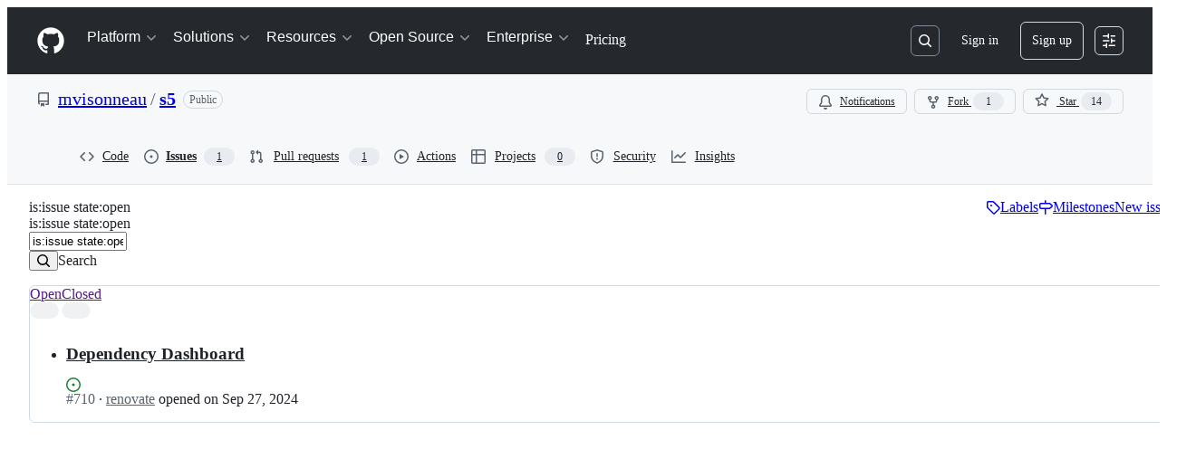

--- FILE ---
content_type: application/javascript
request_url: https://github.githubassets.com/assets/34133-0928813d0677.js
body_size: 6595
content:
"use strict";(globalThis.webpackChunk_github_ui_github_ui=globalThis.webpackChunk_github_ui_github_ui||[]).push([[34133,86391],{27849:(e,t,r)=>{r.d(t,{y:()=>n});var s=r(26261),o=r(2362);let a=2592e5,i=async(e,t)=>await e(t),n=({validator:e,sendAnalyticsEvent:t,prefix:r="key",maxAgeMs:n=a,alwaysRefetch:l,enabled:c=!0})=>c?function({storage:e,sendAnalyticsEvent:t,maxAgeMs:r=864e5,prefix:o="tanstack-query",refetchOnRestore:a=!0}){async function i(t,r){if(null!=e){let a=`${o}-${t}`;try{let t=await e.getItem(a);if(t)return r&&s.jG.schedule(()=>r(t)),t.state.data}catch{await e.removeItem(a)}}}async function n(t,r){if(null!=e){let e=r.getQueryCache().find({queryKey:t});e&&await l(e)}}async function l(t){if(null!=e){let s=`${o}-${t.queryHash}`;e.setItem(s,{state:t.state,queryKey:t.queryKey,queryHash:t.queryHash},t.state.dataUpdatedAt,r)}}return{persisterFn:async function(r,n,c){let u=`${o}-${c.queryHash}`,d=void 0!==c.state.data,f=performance.now();if(void 0===c.state.data&&null!=e){let e=await i(c.queryHash,e=>{let r=performance.now(),s=Math.round(r-f);c.setState({dataUpdatedAt:e.state.dataUpdatedAt});let o="always"===a,i=!0===a&&c.isStale(),n={is_always_restore:o,is_stale_data:i,indexeddb_duration_ms:s};o||i?(async()=>{let e=performance.now();await c.fetch();let s=performance.now();t?.("offline_cache.stale_while_revalidate",u,{...n,stale_visible_ms:Math.round(s-r),api_duration_ms:Math.round(s-e),total_ms:Math.round(s-f)})})():t?.("offline_cache.cache_hit",u,n)});if(void 0!==e)return Promise.resolve(e)}let m=performance.now(),p=await r(n),h=Math.round(performance.now()-m);return d||t?.("offline_cache.cache_miss",u,{api_duration_ms:h,total_ms:Math.round(performance.now()-f)}),null!=e&&s.jG.schedule(()=>{l(c)}),Promise.resolve(p)},persistQuery:l,persistQueryByKey:n,retrieveQuery:i,persisterGc:async function(){if(e?.entries)for(let[t,r]of(await e.entries()))t.startsWith(o)&&e.isBustedOrExpired(r)&&await e.removeItem(t)},restoreQueries:async function(t){if(e?.entries){for(let[r,s]of(await e.entries()))if(r.startsWith(o)){if(e.isBustedOrExpired(s)){await e.removeItem(r);continue}t.setQueryData(s.queryKey,s.state.data,{updatedAt:s.state.dataUpdatedAt})}}}}}({storage:(0,o.i5)({validator:e,sendAnalyticsEvent:t}),sendAnalyticsEvent:t,prefix:r,maxAgeMs:n,refetchOnRestore:!l||"always"}).persisterFn:i},29731:(e,t,r)=>{r.d(t,{G:()=>s});let s=e=>({})},30459:(e,t,r)=>{r.d(t,{S:()=>l,s:()=>n});var s=r(16522),o=r(96540),a=r(53419),i=r(49936);function n(){let e,t,r=(0,s.c)(6),n=(0,o.use)(i.I);if(!n)throw Error("useAnalytics must be used within an AnalyticsContext");let{appName:l,category:c,metadata:u}=n;r[0]!==l||r[1]!==c||r[2]!==u?(e=(e,t,r)=>{let s={react:!0,app_name:l,category:c,...u};(0,a.BI)(e,{...s,...void 0===r?{}:r,target:t})},r[0]=l,r[1]=c,r[2]=u,r[3]=e):e=r[3];let d=e;return r[4]!==d?(t={sendAnalyticsEvent:d},r[4]=d,r[5]=t):t=r[5],t}function l(){let e,t,r=(0,s.c)(4),{sendAnalyticsEvent:o}=n();r[0]!==o?(e=e=>{o("analytics.click",void 0,void 0===e?{}:e)},r[0]=o,r[1]=e):e=r[1];let a=e;return r[2]!==a?(t={sendClickAnalyticsEvent:a},r[2]=a,r[3]=t):t=r[3],t}},34267:(e,t,r)=>{r.d(t,{D:()=>i,t:()=>n});var s=r(74848),o=r(96540);let a=(0,o.createContext)({updateOpenState:()=>void 0,anyItemPickerOpen:()=>!1});function i({children:e}){let t=(0,o.useRef)({}),r=(0,o.useCallback)((e,r)=>{let s=t.current;return s[e]===r||(t.current={...s,[e]:r}),t.current},[]),i=(0,o.useCallback)(()=>Object.values(t.current).some(e=>e),[t]),n=(0,o.useMemo)(()=>({updateOpenState:r,anyItemPickerOpen:i}),[i,r]);return(0,s.jsx)(a,{value:n,children:e})}function n(){let e=(0,o.use)(a);if(!e)throw Error("useItemPickersContext must be used within a ItemPickersContextProvider.");return e}try{a.displayName||(a.displayName="ItemPickersContext")}catch{}try{i.displayName||(i.displayName="ItemPickersContextProvider")}catch{}},40064:(e,t,r)=>{r.d(t,{V:()=>f});var s=r(74848),o=r(96540),a=r(43258),i=r(38621),n=r(52870),l=r(56149);let c={info:"",success:"Toast--success",error:"Toast--error"},u={info:(0,s.jsx)(i.InfoIcon,{}),success:(0,s.jsx)(i.CheckIcon,{}),error:(0,s.jsx)(i.StopIcon,{})},d=({message:e,timeToLive:t,icon:r,type:a="info",role:i="log"})=>{let[d,f]=o.useState(!0),{safeSetTimeout:m}=(0,n.A)();return(0,o.useEffect)(()=>{t&&m(()=>f(!1),t-300)},[m,t]),(0,s.jsx)(l.ZL,{children:(0,s.jsx)("div",{className:"p-1 position-fixed bottom-0 left-0 mb-3 ml-3",children:(0,s.jsxs)("div",{className:`Toast ${c[a]} ${d?"Toast--animateIn":"Toast--animateOut"}`,id:"ui-app-toast","data-testid":`ui-app-toast-${a}`,role:i,children:[(0,s.jsx)("span",{className:"Toast-icon",children:r||u[a]}),(0,s.jsx)("span",{className:"Toast-content",children:e})]})})})};try{d.displayName||(d.displayName="Toast")}catch{}function f(){let{toasts:e,persistedToast:t}=(0,o.use)(a.T8);return(0,s.jsxs)(s.Fragment,{children:[e.map((e,t)=>(0,s.jsx)(d,{message:e.message,icon:e.icon,timeToLive:a.Qn,type:e.type,role:e.role},t)),t&&(0,s.jsx)(d,{message:t.message,icon:t.icon,type:t.type,role:t.role})]})}try{f.displayName||(f.displayName="Toasts")}catch{}},40235:(e,t,r)=>{r.d(t,{x:()=>m});var s,o=r(96540),a=r(70263),i=r(11418),n=r(73056),l=r(74848),c=r(10204);let u=(0,o.createContext)(null),d=null;function f(e,t){let r=c.KK.parse(e);if(!r)throw Error(`Invalid channel name. Did you forget to sign it with \`signChannel("${e}")\`?`);return d||(d=new c.m0),d.add({topic:r,subscriber:t}),{unsubscribe:()=>{d?.delete({topic:r,subscriber:t})}}}try{u.displayName||(u.displayName="AliveTestContext")}catch{}try{(s=function({children:e,initialMessages:t}){return(0,o.useEffect)(()=>{let e=[];if(t)for(let[r,s]of t){let t=window.setTimeout(()=>{var e=r,t=s;if(null===d)throw Error('Test helper `dispatchAliveTestMessage` called outside `AliveTestProvider`. Please wrap your component under test in `AliveTestProvider` from "@github-ui/use-alive/test-utils".');for(let r of Array.from(d.subscribers(e)))r(t)},0);e.push(t)}return()=>{for(let t of(d=null,e))window.clearTimeout(t)}}),(0,l.jsx)(u,{value:f,children:e})}).displayName||(s.displayName="AliveTestProvider")}catch{}function m(e,t){let r=(0,a.A)(),s=(0,o.use)(u);(0,o.useEffect)(()=>{let o=()=>{},a=!1;return async function(){if(e){if("function"==typeof s){let r=await s(e,t);r&&(o=r.unsubscribe);return}try{let s=await (0,i.H)();if(a)return;let l=(0,n.$)(s,e,t);l?.unsubscribe&&(r()?o=l.unsubscribe:l.unsubscribe())}catch(e){console.error(e)}}}(),()=>{a=!0,o()}},[e,t,r,s])}},42409:(e,t,r)=>{r.d(t,{g:()=>a,t:()=>o});var s=r(38621);let o={issueHierarchyItemChildrenFetchPageSize:25,issueItemLabelFetchPageSize:10,maxListSize:100,copilotDisplayName:"Copilot",ghostUserLogin:"ghost",ghostUserAvatarUrl:"/ghost.png"},a={issueIcons:{OPEN:{color:"var(--fgColor-open)",icon:s.IssueOpenedIcon,description:"Status: Open."},CLOSED:{color:"var(--fgColor-done)",icon:s.IssueClosedIcon,description:"Status: Closed (completed)."},COMPLETED:{color:"var(--fgColor-done)",icon:s.IssueClosedIcon,description:"Status: Closed (completed)."},NOT_PLANNED:{color:"var(--fgColor-muted)",icon:s.SkipIcon,description:"Status: Not planned (skipped)."},DUPLICATE:{color:"var(--fgColor-muted)",icon:s.SkipIcon,description:"Status: Duplicate of an existing item."}},pullRequestIcons:{MERGED:{color:"var(--fgColor-done)",icon:s.GitMergeIcon,description:"Status: Merged (completed)."},IN_MERGE_QUEUE:{color:"var(--fgColor-attention)",icon:s.GitMergeQueueIcon,description:"Status: In merge queue."},OPEN:{color:"var(--fgColor-open)",icon:s.GitPullRequestIcon,description:"Status: Open (in progress)."},CLOSED:{color:"var(--fgColor-closed)",icon:s.GitPullRequestClosedIcon,description:"Status: Closed (abandoned)."},DRAFT:{color:"var(--fgColor-draft)",icon:s.GitPullRequestDraftIcon,description:"Status: Draft (not ready)."}}}},46747:(e,t,r)=>{r.d(t,{d:()=>i});var s=r(31223),o=r(23125),a=r(96540);let i=(e,t,{leading:r=!1,maxWait:i,trailing:n=!0,onChangeBehavior:l="flush"}={})=>{let c=(0,s.M)(e),u=(0,a.useMemo)(()=>{let e=void 0===i?{leading:r,trailing:n}:{leading:r,trailing:n,maxWait:i};return(0,o.A)((...e)=>c.current(...e),t,e)},[c,t,r,i,n]);return(0,a.useEffect)(()=>()=>{u?.[l]()},[u,l]),u}},51407:(e,t,r)=>{r.d(t,{Y:()=>s});function s(){let e={};return e.promise=new Promise((t,r)=>{e.resolve=t,e.reject=r}),e}},54571:(e,t,r)=>{r.d(t,{I:()=>a});var s=r(96540),o=r(76629);function a(e,t,r=[]){let i=(0,s.useCallback)(e,r),n=(0,o.BP)(),l=(0,s.useRef)(n===o.O8.ClientRender),[c,u]=(0,s.useState)(()=>n===o.O8.ClientRender?i():t),d=(0,s.useCallback)(()=>{u(i)},[i]);return(0,s.useLayoutEffect)(()=>{l.current||u(i),l.current=!1},[i,...r]),[c,d]}},57019:(e,t,r)=>{r.d(t,{A:()=>a,_:()=>i});var s=r(96540),o=r(44569);let a={ctrlKey:"ctrlKey",altKey:"altKey",shiftKey:"shiftKey",metaKey:"metaKey"},i=(e,t,r)=>{let i=(0,s.useRef)(t);(0,s.useLayoutEffect)(()=>{i.current=t});let n=(0,s.useCallback)(t=>{(![...document.querySelectorAll('#__primerPortalRoot__, [id$="-portal-root"]')].some(function e(t){if(t.clientHeight>0)return!0;for(let r of t.children)if(e(r))return!0;return!1})||r?.triggerWhenPortalIsActive)&&(function(e,t){for(let r of Object.values(a))if(t&&t[r]&&!e[r]||e[r]&&(!t||!t[r]))return!1;return!0}(t,r)||r?.ignoreModifierKeys)&&!(!r?.triggerWhenInputElementHasFocus&&(0,o.fg)(t.target))&&e.some(e=>/^\d$/.test(e)?t.code===`Digit${e}`:"/"===e?"Slash"===t.code:t.key===e)&&i.current(t)},[e,r]);(0,s.useEffect)(()=>{let e=r?.scopeRef?.current||document;return e.addEventListener("keydown",n),()=>e.removeEventListener("keydown",n)},[n,r?.scopeRef])}},67126:(e,t,r)=>{r.d(t,{S:()=>s});let s={couldNotUpdateAssignees:"Could not update assignees",couldNotSearchAssignees:"Could not search assignees",couldNotUpdateLabels:"Could not update labels",couldNotSearchLabels:"Could not search labels",couldNotUpdateMilestone:"Could not update milestone",couldNotUpdateType:"Could not update type",couldNotSearchMilestones:"Could not search milestones",couldNotUpdateIssueType:"Could not update issue type",couldNotSearchRepositories:"Could not search repositories",couldNotSearchPullRequests:"Could not search pull requests",couldNotSearchProjects:"Could not search projects",couldNotSearchBranches:"Could not search branches",noMatches:"No matches",noResults:"No results",couldNotCreateBranch:"Could not create branch",couldNotCreateLabel:"Could not create label",couldNotCreateMilestone:"Could not create milestone",branchAlreadyExists:e=>`The branch ${e} already exists.`}},74563:(e,t,r)=>{r.d(t,{B:()=>s});let s={itemPickerRootId:"item-picker-root-id",itemPickerTestId:"item-picker-root"}},76027:(e,t,r)=>{r.d(t,{Z:()=>s});let s={activePickerOption:e=>`[data-id="${e}"] [data-is-active-descendant="activated-directly"]`}},77430:(e,t,r)=>{r.d(t,{r:()=>n});var s=r(74848),o=r(56038),a=r(12683),i=r(96540);function n({ref:e,src:t,size:r=20,sx:n,...l}){let c=(0,i.useMemo)(()=>{let e=new URL(t,o.fV.origin);return e.searchParams.has("size")||e.searchParams.has("s")||e.searchParams.set("size",String(2*Number(r))),e.toString()},[t,r]);return(0,s.jsx)(a.eu,{src:c,size:r,"data-testid":"github-avatar",sx:n,...l,ref:e})}try{n.displayName||(n.displayName="GitHubAvatar")}catch{}},82319:(e,t,r)=>{r.d(t,{V:()=>i,q:()=>a});var s=r(38621),o=r(42409);function a(e){let t={color:"fg.muted",icon:s.SkipIcon,description:o.g.issueIcons.NOT_PLANNED.description};if(e){let r=`${e}`;if(r in o.g.issueIcons)t=o.g.issueIcons[r];else if("COMPLETED"!==e)throw Error("Invalid state reason")}return t}function i(e){let t={color:"fg.muted",icon:s.SkipIcon,description:o.g.pullRequestIcons.DRAFT.description};if(e){let r=`${e}`;if(r in o.g.pullRequestIcons)t=o.g.pullRequestIcons[r];else throw Error("Invalid state reason")}return t}},86391:(e,t,r)=>{r.d(t,{D:()=>y,O:()=>g});var s=r(74848),o=r(69599),a=r(53419),i=r(83494),n=r(57019),l=r(93330),c=r(5839),u=r(50279),d=r(96540),f=r(74563),m=r(76027),p=r(34267),h=r(89850);function g({items:e,initialSelectedItems:t,placeholderText:r,selectionVariant:g="single",loading:v,groups:C,filterItems:b,renderAnchor:I,getItemKey:w,convertToItemProps:N,onSelectionChange:k,onOpen:_,onClose:E,onLiveSelectionChange:S,eventsTag:P,height:x="small",width:A="small",selectPanelRef:$,enforceAtleastOneSelected:R,insidePortal:T,maxVisibleItems:M=9,nested:D=!1,resultListAriaLabel:j,title:O,subtitle:L,preventClose:q,triggerOpen:U,initialFilter:K,customNoResultsItem:G,customNoMatchItem:B,footer:H,keybindingCommandId:F,pickerId:Q,responsiveOnNarrow:V,secondaryAction:W,notice:z,className:Z,improvedNoMatchAccessibility:X,noMatchMessage:Y,suppressNoMatchItem:J,focusPrependedElements:ee}){let[et,er]=(0,d.useState)(U??!1),[es,eo]=(0,d.useState)(()=>et?Date.now():null),[ea,ei]=(0,d.useState)([]),[en,el]=(0,d.useState)(K??""),ec=(0,d.useDeferredValue)(en),{updateOpenState:eu,anyItemPickerOpen:ed}=(0,p.t)(),[ef,em]=(0,d.useState)(!1),ep=(0,d.useId)();Q&&(ep=Q);let eh=V||(0,o.G7)("primer_react_select_panel_fullscreen_on_narrow");(0,l.w)(()=>{em(window.innerWidth<768)});let eg=(0,d.useCallback)(e=>{er(e),e?eo(Date.now()):eo(null)},[er]);(0,d.useEffect)(()=>{void 0!==U&&eg(U)},[eg,U]);let ey=(0,d.useCallback)(()=>{ed()||et||(eg(!0),_&&_())},[ed,et,eg,_]);(0,d.useEffect)(()=>{eu(ep,et)},[ep,et,eu]);let ev="multiple"===g&&!!S,eC=ev?void 0:t,eb=(0,d.useMemo)(()=>new Map,[ep,eC]),eI=(0,d.useCallback)(e=>"string"==typeof e?e:w(e),[w]);(0,d.useEffect)(()=>{if(ev){let e=new Set(t.map(eI)),r=!1;for(let[t,s]of eb.entries()){let o=e.has(t);if(s.selected!==o){r=!0;break}}if(r)for(let[t,r]of eb.entries()){let s=e.has(t);r.selected!==s&&(r.selected=s)}}},[t,eb,ev,eI]);let ew=(0,d.useCallback)(e=>{for(let[,t]of eb)t!==e&&(t.selected=!1)},[eb]),eN=(0,d.useCallback)(()=>{if(ev)for(let[e,t]of eb.entries())t.selected||eb.delete(e)},[ev,eb]),ek=(0,d.useCallback)((e,r)=>{if(q&&!e||"cancel"===r)return;if(!e&&document.activeElement instanceof HTMLElement&&document.activeElement?.blur(),eg(e),e&&_)return void _();el(""),E&&E();let s=[...eb.values()].filter(e=>e.selected).map(e=>e.source);if(s.length!==t.length||s.some(e=>!t.some(t=>eI(t)===w(e)))){if(es&&P){let e=Date.now()-es,r=s.filter(e=>!t.some(t=>eI(t)===w(e))).length,o=t.filter(e=>!s.some(t=>eI(t)===w(e))).length;(0,a.BI)(`item-picker-${P}-selection-duration`,{selectionDuration:e,totalItemsCount:s.length,addedItemsCount:r,removedItemsCount:o})}k(s)}eN()},[q,eg,_,eN,E,eb,t,eI,w,es,P,k]),e_=(0,d.useCallback)((e,t)=>{let r=w(e),s=eb.get(r),o=N(e);if(s)return{...s,disabled:o.disabled};(s=o).selected=t;let a=s.onAction;return s.onAction=(t,s)=>{let o=eb.get(r);o&&(o.selected=!o.selected,"single"===g&&e.id!==en&&ew(o),a&&a(t,s))},eb.set(r,s),s},[N,en,w,eb,g,ew]),eE=(0,d.useMemo)(()=>{let r=e.map(e=>e.__isNew__?(delete e.__isNew__,B&&eb.delete(w(B)),e_(e,!0)):e_(e,t.some(t=>eI(t)===w(e))));return 0===r.length?X?[]:B?[e_(B,!1)]:J?[]:en?[B?e_(B,!1):h.Q3]:[G??h.v8]:r},[B,e,eb,e_,t,eI,w,en,G,X,J]);(0,d.useEffect)(()=>{ei(eE.filter(e=>e.selected))},[eE]);let eS=(0,d.useMemo)(()=>"single"===g?ea[0]:ea,[ea,g]),eP=(0,d.useCallback)(r=>{if(void 0===r){R||ei([]);return}let s=(Array.isArray(r)?r:[r]).map(e=>eE.find(t=>e.id===t.id)).filter(e=>void 0!==e);if(ev){let r=t.filter(t=>!e.some(e=>eI(t)===eI(e))).map(e=>eb.get(eI(e))).filter(e=>void 0!==e);s.push(...r)}ei(s),ev&&S(s.map(e=>e.source))},[ev,S,R,eE,t,e,eI,eb]);(0,n._)([" "],e=>{if(et){let t=document.querySelector(m.Z.activePickerOption(f.B.itemPickerRootId));if(t){let r=t.getAttribute("data-id"),s=[...eb.values()].find(e=>e.id===r);if(s){if(N(s.source).disabled)return;e.preventDefault(),e.stopPropagation(),s.selected=!s.selected,ei([...eb.values()].filter(e=>e.selected)),ev&&S([...eb.values()].filter(e=>e.selected).map(e=>e.source))}}}},{triggerWhenInputElementHasFocus:!0,triggerWhenPortalIsActive:!0});let ex=(0,d.useCallback)(()=>{if(q)return;el("");let e=[...eb.values()].filter(e=>e.selected).map(e=>e.source);if(e.length!==t.length||e.some(e=>!t.some(t=>eI(t)===w(e)))){for(let e of eb.values())t.some(t=>eI(t)===w(e.source))?e.selected=!0:e.selected=!1;ei([...eb.values()].filter(e=>e.selected))}eg(!1),E&&E(),eN()},[q,eb,t,eN,eg,E,eI,w]);(0,d.useEffect)(()=>{b(ec)},[ec,b]);let eA=eE.length>0;1===eE.length&&(eE[0].id===h.Q3.id||eE[0].id===h.v8.id)&&(eA=!1);let e$=(0,d.useMemo)(()=>C&&C?.length>1&&eA?{groupMetadata:C}:{},[C,eA]),eR=y(T,$,eE.length<=M?"auto":x,ef&&eh),eT=(0,d.useMemo)(()=>Y||(en?{variant:"empty",title:"No matches found",body:"Try a different search term"}:{variant:"empty",title:"No items to show",body:""}),[Y,en]),eM=(0,d.useMemo)(()=>({renderAnchor:I,placeholderText:r,open:et,onOpenChange:ek,loading:v,items:eE,selected:eS,onSelectedChange:eP,filterValue:en,onFilterChange:el,showItemDividers:!0,overlayProps:{width:A,className:Z,...eR},...e$,"aria-label":j,"data-id":f.B.itemPickerRootId,"data-testid":f.B.itemPickerTestId,title:O,subtitle:L,footer:H,onCancel:ex,secondaryAction:W,notice:z,message:X&&0===eE.length?eT:void 0,focusPrependedElements:ee}),[I,r,et,ek,v,eE,eS,eP,en,A,eR,e$,j,O,L,H,eT,ex,W,z,Z,X,ee]);return(0,s.jsxs)(u.g,{flags:{primer_react_select_panel_fullscreen_on_narrow:void 0===H&&eh},children:[F&&(0,s.jsx)(i.ak,{commands:{[F]:ey}}),(0,s.jsx)(c.X,{anchorRef:D?void 0:$,...eM})]})}function y(e,t,r,s=!1){let o=e?"large":r;if(!e||!t?.current)return{height:o};let{top:a}=t.current.getBoundingClientRect(),i=s?0:a-436;return i<0?{height:o}:{height:o,top:i,position:"fixed"}}try{g.displayName||(g.displayName="ItemPicker")}catch{}},89850:(e,t,r)=>{r.d(t,{A2:()=>l,Q3:()=>a,ku:()=>n,v8:()=>i});var s=r(38621),o=r(67126);let a={leadingVisual:s.CircleSlashIcon,text:o.S.noMatches,disabled:!0,selected:void 0,key:"no-matches",id:"no-matches"},i={leadingVisual:s.CircleSlashIcon,text:o.S.noResults,disabled:!0,selected:void 0,key:"no-results",id:"no-results"},n=e=>{try{new URL(e)}catch{return!1}return new RegExp(/^.+\/pull\/\d+$/).test(e)},l=(e="",t="",r="")=>{let s=e&&`owner:${e.trim()} `,o=r&&`repo:${r.trim()} `,a=t&&`${t.trim()}`,i=(e=>{try{new URL(e)}catch{return!1}return new RegExp(/^.+\/issues\/\d+$/).test(e)})(t),n="in:title",l=a&&"#"===a.charAt(0)?a.slice(1):a;l&&!isNaN(Number(l))&&(n+=" in:number");let c=`${s}${o}is:issue ${n}`;return{commenters:`${c} commenter:@me ${a}`.trim(),mentions:`${c} mentions:@me ${a}`.trim(),assignee:`${c} assignee:@me ${a}`.trim(),author:`${c} author:@me ${a}`.trim(),other:`${c} ${a}`.trim(),resource:i?encodeURI(t):"",queryIsUrl:i}}}}]);
//# sourceMappingURL=34133-a47798368bdb.js.map

--- FILE ---
content_type: application/javascript
request_url: https://github.githubassets.com/assets/issues-react-ad382e07f043.js
body_size: 147170
content:
"use strict";(globalThis.webpackChunk_github_ui_github_ui=globalThis.webpackChunk_github_ui_github_ui||[]).push([[3201,6315,9389,16070,16902,22225,28773,28970,31146,37415,38074,42441,45338,46846,48727,50531,51380,55485,57293,57431,58281,60229,64492,65404,72560,72966,73369,73560,73575,76413,76512,82075,83846,85243,90920,91472,95721],{2042:(e,l,a)=>{var n,t,s,i,r,o,u,d,c,m,g,p,y,k,h,f,b,C,S,F,L,v,K,I,x,N,_,j,w,R,T,A,P,M,V,E,D,q,O,B,$,Q,U,z,H,W,G,Z,X,J,Y,ee,el,ea,en,et,es,ei,er,eo,eu,ed,ec,em,eg,ep,ey,ek,eh,ef,eb,eC,eS,eF,eL,ev,eK,eI,ex,eN,e_,ej,ew,eR,eT,eA,eP,eM,eV,eE,eD,eq,eO,eB,e$,eQ,eU,ez,eH,eW,eG,eZ,eX,eJ,eY,e1,e2,e0,e3,e4,e5,e7,e6,e9,e8,le,ll,la,ln,lt,ls,li,lr,lo,lu,ld,lc,lm,lg,lp,ly,lk,lh,lf,lb,lC,lS,lF,lL,lv,lK,lI,lx,lN,l_,lj,lw,lR,lT,lA,lP,lM,lV,lE,lD,lq,lO,lB,l$,lQ,lU,lz,lH,lW,lG,lZ,lX,lJ,lY,l1,l2,l0,l3,l4,l5,l7,l6,l9,l8,ae,al,aa,an,at,as,ai,ar,ao,au,ad,ac,am,ag,ap,ay,ak,ah,af,ab,aC,aS,aF,aL,av,aK,aI,ax,aN,a_,aj,aw,aR,aT,aA,aP,aM,aV,aE,aD,aq,aO,aB,a$,aQ,aU,az,aH,aW,aG,aZ,aX,aJ,aY,a1,a2,a0,a3,a4,a5,a7,a6,a9,a8,ne,nl,na,nn,nt,ns,ni,nr,no,nu,nd,nc,nm,ng,np,ny,nk,nh,nf,nb,nC,nS,nF,nL,nv,nK,nI,nx,nN,n_,nj,nw,nR,nT,nA,nP,nM,nV,nE,nD,nq,nO,nB,n$,nQ,nU,nz,nH,nW,nG,nZ,nX,nJ,nY,n1,n2,n0,n3,n4,n5,n7,n6,n9,n8,te,tl,ta,tn,tt,ts,ti,tr,to,tu,td,tc,tm,tg,tp,ty,tk,th,tf,tb,tC,tS,tF,tL,tv,tK,tI,tx,tN,t_,tj,tw,tR,tT,tA,tP,tM,tV,tE,tD,tq,tO,tB,t$,tQ,tU,tz,tH,tW,tG,tZ,tX,tJ,tY,t1,t2,t0,t3,t4,t5,t7,t6,t9,t8,se,sl,sa,sn,st,ss,si,sr,so,su,sd,sc,sm,sg,sp,sy,sk,sh,sf,sb,sC,sS,sF,sL,sv,sK,sI,sx,sN,s_,sj,sw,sR,sT,sA,sP,sM,sV,sE,sD,sq,sO,sB,s$,sQ,sU,sz,sH,sW,sG,sZ,sX,sJ,sY,s1,s2,s0,s3,s4,s5,s7,s6,s9,s8,ie,il,ia,it,is,ii,ir,io,iu,id,ic,im,ig,ip,iy,ik,ih,ib,iC,iS,iF,iL,iv,iK,iI,ix,iN,i_,ij,iw,iR,iT,iA,iP,iM,iV,iE,iD,iq,iO,iB,i$,iQ,iU,iz,iH,iW,iG,iZ,iX,iJ,iY,i1,i2,i0,i3,i4,i5,i7,i6,i9,i8,re,rl,ra,rn,rt,rs,ri,rr,ro,ru,rd,rc,rm,rg,rp,ry,rk,rh,rf,rb,rC,rS,rF,rL,rv,rK,rI,rx,rN,r_,rj,rw,rR,rT,rA,rP,rM,rV,rE,rD,rq,rO,rB,r$,rQ,rU,rz,rH,rW,rG,rZ,rX,rJ,rY,r1,r2,r0,r3,r4,r5,r7,r6,r9,r8,oe,ol,oa,on,ot,os,oi,or,oo,ou,od,oc,om,og,op,oy,ok,oh,of,ob,oC,oS,oF,oL,ov,oK,oI,ox,oN,o_,oj,ow,oR,oT,oA,oP,oM,oV,oE,oD,oq,oO,oB,o$,oQ,oU,oz,oH,oW,oG,oZ,oX,oJ,oY,o1,o2,o0,o3,o4,o5,o7,o6,o9,o8,ue,ul,ua,un,ut,us,ui,ur,uo,uu,ud,uc,um,ug,up,uy,uk,uh,uf,ub,uC,uS,uF,uL,uv,uK,uI,ux,uN,u_,uj,uw,uR,uT,uA,uP,uM,uV,uE,uD,uq,uO,uB,u$,uQ,uU,uz=a(81469),uH=a(1723),uW=a(30721),uG=a(64549),uZ=a(25111),uX=a(74848),uJ=a(76158),uY=a(16522),u1=a(43258),u2=a(96540),u0=a(86185);function u3(e){let l,a,n,t=(0,uY.c)(6),{appName:s,children:i}=e,r=(0,u1.Y6)();return t[0]!==s||t[1]!==r?(l=()=>(u0.z.registerApp(s,{onMismatchDetected:()=>{!function(e,l={}){let{message:a="A new version of GitHub is available. Please refresh the page."}=l;e.addPersistedToast({type:"info",message:a,role:"alert"})}(r)}}),()=>{u0.z.unregisterApp(s)}),a=[s,r],t[0]=s,t[1]=r,t[2]=l,t[3]=a):(l=t[2],a=t[3]),(0,u2.useEffect)(l,a),t[4]!==i?(n=(0,uX.jsx)(uX.Fragment,{children:i}),t[4]=i,t[5]=n):n=t[5],n}try{u3.displayName||(u3.displayName="VersionMismatchToastProvider")}catch{}let u4=(0,u2.createContext)(null);function u5({children:e}){let[l,a]=(0,u2.useState)(!1),n=(0,u2.useCallback)(()=>{a(!1)},[]),t=(0,u2.useCallback)(()=>{a(!0)},[]),s=(0,u2.useMemo)(()=>({isNavigationOpen:l,openNavigation:t,closeNavigation:n}),[l,t,n]);return(0,uX.jsx)(u4,{value:s,children:e})}let u7=()=>{let e=(0,u2.use)(u4);if(!e)throw Error("useNavigationContext must be used within a NavigationContextProvider.");return e};try{u4.displayName||(u4.displayName="NavigationContext")}catch{}try{u5.displayName||(u5.displayName="NavigationContextProvider")}catch{}let u6={repository:"repository",assignedToMe:"assigned",pullsAssignedToMe:"pullsAssignedToMe",mentioned:"mentioned",created:"created",recent:"recent",new:"new",empty:"empty"},u9="state:open",u8="state:closed",de="is:issue state:open",dl="is:issue state:closed",da="is:issue state:open archived:false assignee:@me sort:updated-desc",dn="is:issue state:open archived:false mentions:@me sort:updated-desc",dt="is:issue state:open archived:false author:@me sort:updated-desc",ds="is:issue involves:@me updated:>@today-1w sort:updated-desc";var di=a(73189),dr=a(79634),du=a(3433),dd=a(46747),dc=a(58615);let dm=["GRAY","BLUE","GREEN","ORANGE","RED","PINK","PURPLE"],dg={GRAY:"Gray",BLUE:"Blue",GREEN:"Green",ORANGE:"Orange",RED:"Red",PINK:"Pink",PURPLE:"Purple"},dp={GRAY:"var(--bgColor-neutral-muted, var(--color-neutral-subtle))",BLUE:"var(--bgColor-accent-muted, var(--color-accent-subtle))",GREEN:"var(--bgColor-success-muted, var(--color-success-subtle))",ORANGE:"var(--bgColor-severe-muted, var(--color-severe-subtle))",RED:"var(--bgColor-danger-muted, var(--color-danger-subtle))",PINK:"var(--bgColor-sponsors-muted, var(--color-sponsors-subtle))",PURPLE:"var(--bgColor-done-muted, var(--color-done-subtle))"},dy={GRAY:"var(--fgColor-muted, var(--color-neutral-emphasis))",BLUE:"var(--fgColor-accent, var(--color-accent-fg))",GREEN:"var(--fgColor-success, var(--color-success-fg))",ORANGE:"var(--fgColor-severe, var(--color-severe-fg))",RED:"var(--fgColor-danger, var(--color-danger-fg))",PINK:"var(--fgColor-sponsors, var(--color-sponsors-fg))",PURPLE:"var(--fgColor-done, var(--color-done-fg))"};var dk=a(38621),dh=a(56038);let df=Object.values({closed:"closed",draft:"draft",issue:"issue",locked:"locked",merged:"merged",unmerged:"unmerged",open:"open",pr:"pr",unlocked:"unlocked",blocked:"blocked",blocking:"blocking"}),db=[...Object.values({public:"public",private:"private"}),...df],dC=Object.values({open:"open",closed:"closed",draft:"draft",merged:"merged"}),dS={repositoriesPreloadCount:5,issuesPageSizeDefault:25,issuesPageSizeMax:100,issuesPageSize:()=>{let e=new URLSearchParams(dh.fV.search).get("pageSize");return Math.min(e?parseInt(e):25,dS.issuesPageSizeMax)},pullRequestsMaxPageSize:50,labelPageSize:20,assigneePageSize:20,viewsPageSize:25,viewLoadingSize:6,teamsMaxPreloadCount:100,teamsPageSize:25,searchUrlParameterName:"q",maxBulkUpdateIssues:1e3,maxIssuesListItems:(e,l)=>l?e?1e4:5e4:1e3,localStorageKeyBulkUpdateIssues:"repo.bulkUpdateIssues",storageKeyPrefix:e=>e.scoped_repository?.id||"hyperlist",defaultViewIcon:"BOOKMARK",defaultViewColor:"GRAY",defaultQueryForNewView:"",issueIcons:{OPEN:{color:"var(--fgColor-open)",icon:dk.IssueOpenedIcon,description:"Open issue"},CLOSED:{color:"var(--fgColor-done)",icon:dk.IssueClosedIcon,description:"Closed issue (completed)"},NOT_PLANNED:{color:"var(--fgColor-muted)",icon:dk.SkipIcon,description:"Closed issue (not planned)"}},serviceOwners:{notification:"github/notifications",pullRequests:"github/pull_requests",hyperlist:"github/hyperlist_web"},pullRequestIcons:{MERGED:{color:"var(--fgColor-done)",icon:dk.GitMergeIcon},IN_MERGE_QUEUE:{color:"var(--fgColor-attention)",icon:dk.GitMergeQueueIcon},OPEN:{color:"var(--fgColor-open)",icon:dk.GitPullRequestIcon},CLOSED:{color:"var(--fgColor-closed)",icon:dk.GitPullRequestClosedIcon},DRAFT:{color:"var(--fgColor-draft)",icon:dk.GitPullRequestDraftIcon}}};function dF(e){return dv[e]?dv[e]:dK[e]?dK[e]:dK[dS.defaultViewIcon]}function dL(e){return dK[e]?dK[e]:dK[dS.defaultViewIcon]}let dv={PEOPLE:dk.PeopleIcon,SMILEY:dk.SmileyIcon,MENTION:dk.MentionIcon,CLOCK:dk.ClockIcon,GIT_PULL_REQUEST:dk.GitPullRequestIcon},dK={ZAP:dk.ZapIcon,ISSUE_OPENED:dk.IssueOpenedIcon,PERSON:dk.PersonIcon,GIT_PULL_REQUEST:dk.GitPullRequestIcon,COMMENT_DISCUSSION:dk.CommentDiscussionIcon,ORGANIZATION:dk.OrganizationIcon,PEOPLE:dk.PeopleIcon,BRIEFCASE:dk.BriefcaseIcon,FILE_DIFF:dk.FileDiffIcon,CODE_REVIEW:dk.CodeReviewIcon,CODESCAN:dk.CodescanIcon,TERMINAL:dk.TerminalIcon,TOOLS:dk.ToolsIcon,BEAKER:dk.BeakerIcon,ALERT:dk.AlertIcon,EYE:dk.EyeIcon,TELESCOPE:dk.TelescopeIcon,BOOKMARK:dk.BookmarkIcon,CALENDAR:dk.CalendarIcon,METER:dk.MeterIcon,MOON:dk.MoonIcon,SUN:dk.SunIcon,FLAME:dk.FlameIcon,BUG:dk.BugIcon,NORTH_STAR:dk.NorthStarIcon,ROCKET:dk.RocketIcon,SQUIRREL:dk.SquirrelIcon,HUBOT:dk.HubotIcon,DEPENDABOT:dk.DependabotIcon,SMILEY:dk.SmileyIcon,MENTION:dk.MentionIcon,CLOCK:dk.ClockIcon},dI=e=>Math.abs(e).toLocaleString(),dx=e=>`${dI(e)} ${1===e?"result":"results"}`,dN="All views",d_="Default views",dj=".. loading results",dw="Navigation sidebar",dR=e=>e.has("Issue")&&e.has("PullRequest")?"issues and pull requests":e.has("Issue")?"issues":e.has("PullRequest")?"pull requests":void 0,dT="Views",dA="Create view",dP="Untitled view",dM="Edit view",dV="Saved views menu",dE="Could not create a new view",dD="Could not update the view",dq="Change icon and color",dO="Delete view",dB=e=>`Are you sure you want to delete view ${e}?`,d$="Delete",dQ="Could not delete view",dU="Duplicate",dz="Delete",dH="Could not duplicate view",dW="You have reached the maximum number of saved views",dG="Maximum number of views reached",dZ="Please remove an existing view before creating a new one.",dX="Icon",dJ="Color",dY="You have unsaved changes",d1="Are you sure you want to discard them?",d2="Author",d0="Filter by author",d3="Labels",d4="Filter by label",d5="Projects",d7="Filter by project",d6="Milestones",d9="Filter by milestone",d8="Assignees",ce="Filter by assignees",cl="Types",ca="Filter by issue type",cn="Bulk actions",ct="View issue",cs=Object.values(u6),ci={color:dS.defaultViewColor,description:"",scopingRepository:null},cr={id:u6.assignedToMe,name:"Assigned to me",query:da,icon:"PEOPLE",hidden:!1,...ci},co={id:u6.repository,name:"Issues",query:"is:issue state:open",icon:"PEOPLE",hidden:!0,...ci},cu={id:u6.pullsAssignedToMe,name:"Assigned to me",query:"state:open archived:false assignee:@me is:pr sort:updated-desc",icon:"PEOPLE",hidden:!0,...ci},cd={id:u6.mentioned,name:"Mentioned",query:dn,icon:"MENTION",hidden:!1,...ci},cc={id:u6.created,name:"Created by me",query:dt,icon:"SMILEY",...ci},cm={id:u6.recent,name:"Recent activity",query:ds,icon:"CLOCK",...ci},cg={id:u6.empty,name:"Issues",query:"is:issue state:open",icon:"ISSUE_OPENED",hidden:!0,...ci},cp={id:u6.new,name:"New",query:"is:issue state:open",icon:"ISSUE_OPENED",hidden:!0,...ci},cy=["created_by","assigned","mentioned"],ck="is:issue state:open",ch=e=>e.author?e.createdByApp?`author:app/${e.author}`:`author:${e.author}`:e.assignee?`assignee:${e.assignee}`:e.mentioned?`mentions:${e.mentioned}`:e.label?`label:${e.label}`:void 0,cf=[cr,cc,cd,cm,co];function cb(){return(0,u2.useMemo)(()=>{let e=[...cf];e.push(cg),e.push(cu);let l=e.map((e,l)=>({id:e.id,name:e.name,query:e.query,position:l+1,url:e.url}));return{knownViews:e,knownViewRoutes:l}},[])}let cC=(n=[{defaultValue:null,kind:"LocalArgument",name:"input"}],t=[{kind:"Variable",name:"input",variableName:"input"}],r={alias:null,args:null,kind:"ScalarField",name:"query",storageKey:null},o={alias:null,args:null,kind:"ScalarField",name:"icon",storageKey:null},u={alias:null,args:null,kind:"ScalarField",name:"color",storageKey:null},d={alias:null,args:null,kind:"ScalarField",name:"description",storageKey:null},c={alias:null,args:null,concreteType:"Repository",kind:"LinkedField",name:"scopingRepository",plural:!1,selections:[i={alias:null,args:null,kind:"ScalarField",name:"name",storageKey:null},{alias:null,args:null,concreteType:null,kind:"LinkedField",name:"owner",plural:!1,selections:[{alias:null,args:null,kind:"ScalarField",name:"__typename",storageKey:null},{alias:null,args:null,kind:"ScalarField",name:"login",storageKey:null},s={alias:null,args:null,kind:"ScalarField",name:"id",storageKey:null}],storageKey:null},s],storageKey:null},{fragment:{argumentDefinitions:n,kind:"Fragment",metadata:null,name:"createUserViewMutation",selections:[{alias:null,args:t,concreteType:"CreateDashboardSearchShortcutPayload",kind:"LinkedField",name:"createDashboardSearchShortcut",plural:!1,selections:[{alias:null,args:null,concreteType:"UserDashboard",kind:"LinkedField",name:"dashboard",plural:!1,selections:[{args:null,kind:"FragmentSpread",name:"SavedViewsShortcutsFragment"}],storageKey:null},{alias:null,args:null,concreteType:"SearchShortcut",kind:"LinkedField",name:"shortcut",plural:!1,selections:[s,{args:null,kind:"FragmentSpread",name:"ListCurrentViewFragment"},{args:null,kind:"FragmentSpread",name:"IssueDetailCurrentViewFragment"},{args:null,kind:"FragmentSpread",name:"ViewOptionsButtonCurrentViewFragment"}],storageKey:null}],storageKey:null}],type:"Mutation",abstractKey:null},kind:"Request",operation:{argumentDefinitions:n,kind:"Operation",name:"createUserViewMutation",selections:[{alias:null,args:t,concreteType:"CreateDashboardSearchShortcutPayload",kind:"LinkedField",name:"createDashboardSearchShortcut",plural:!1,selections:[{alias:null,args:null,concreteType:"UserDashboard",kind:"LinkedField",name:"dashboard",plural:!1,selections:[{alias:null,args:[{kind:"Literal",name:"first",value:25},{kind:"Literal",name:"searchTypes",value:["ISSUES"]}],concreteType:"SearchShortcutConnection",kind:"LinkedField",name:"shortcuts",plural:!1,selections:[{alias:null,args:null,kind:"ScalarField",name:"totalCount",storageKey:null},{alias:null,args:null,concreteType:"SearchShortcut",kind:"LinkedField",name:"nodes",plural:!0,selections:[s,i,r,o,u,d,c],storageKey:null}],storageKey:'shortcuts(first:25,searchTypes:["ISSUES"])'},s],storageKey:null},{alias:null,args:null,concreteType:"SearchShortcut",kind:"LinkedField",name:"shortcut",plural:!1,selections:[s,{kind:"InlineFragment",selections:[i,r,c,d,o,u],type:"Shortcutable",abstractKey:"__isShortcutable"}],storageKey:null}],storageKey:null}]},params:{id:"c06c5627e09922bd28c6d34ff91d0530",metadata:{},name:"createUserViewMutation",operationKind:"mutation",text:null}});cC.hash="978a652c70807df3e50daa5d8647aa7a";var cS=a(18312);let cF={fragment:{argumentDefinitions:m=[{defaultValue:null,kind:"LocalArgument",name:"input"}],kind:"Fragment",metadata:null,name:"updateUserViewMutation",selections:[{alias:null,args:g=[{kind:"Variable",name:"input",variableName:"input"}],concreteType:"UpdateDashboardSearchShortcutPayload",kind:"LinkedField",name:"updateDashboardSearchShortcut",plural:!1,selections:[{alias:null,args:null,concreteType:"SearchShortcut",kind:"LinkedField",name:"shortcut",plural:!1,selections:[p={alias:null,args:null,kind:"ScalarField",name:"id",storageKey:null},{args:null,kind:"FragmentSpread",name:"SavedViewRow"},{args:null,kind:"FragmentSpread",name:"ListCurrentViewFragment"},{args:null,kind:"FragmentSpread",name:"IssueDetailCurrentViewFragment"},{args:null,kind:"FragmentSpread",name:"ViewOptionsButtonCurrentViewFragment"}],storageKey:null}],storageKey:null}],type:"Mutation",abstractKey:null},kind:"Request",operation:{argumentDefinitions:m,kind:"Operation",name:"updateUserViewMutation",selections:[{alias:null,args:g,concreteType:"UpdateDashboardSearchShortcutPayload",kind:"LinkedField",name:"updateDashboardSearchShortcut",plural:!1,selections:[{alias:null,args:null,concreteType:"SearchShortcut",kind:"LinkedField",name:"shortcut",plural:!1,selections:[p,{alias:null,args:null,kind:"ScalarField",name:"icon",storageKey:null},y={alias:null,args:null,kind:"ScalarField",name:"name",storageKey:null},{alias:null,args:null,kind:"ScalarField",name:"color",storageKey:null},{alias:null,args:null,kind:"ScalarField",name:"description",storageKey:null},{alias:null,args:null,kind:"ScalarField",name:"query",storageKey:null},{alias:null,args:null,concreteType:"Repository",kind:"LinkedField",name:"scopingRepository",plural:!1,selections:[y,{alias:null,args:null,concreteType:null,kind:"LinkedField",name:"owner",plural:!1,selections:[{alias:null,args:null,kind:"ScalarField",name:"__typename",storageKey:null},{alias:null,args:null,kind:"ScalarField",name:"login",storageKey:null},p],storageKey:null},p],storageKey:null},{kind:"TypeDiscriminator",abstractKey:"__isShortcutable"}],storageKey:null}],storageKey:null}]},params:{id:"379dbe4cf68c3485e48df2f699f5ae75",metadata:{},name:"updateUserViewMutation",operationKind:"mutation",text:null}};cF.hash="282efc7d24d57d889c4696570696b677";var cL=a(55461),cv=a(23224);let cK=/\/(?<owner>.*)\/(?<repo>.*)\/issues\/(?<number>\d+)/,cI=/issues(\/\d+|\/new(\/choose)*|\/)*/g,cx=e=>cN(e)||c_(e),cN=e=>"/issues/new"===e,c_=e=>e.indexOf("/issues/new")>0,cj=e=>cy.some(l=>e.indexOf(`/issues/${l}`)>0),cw=(e,l,a)=>!!e.startsWith(window.location.origin)&&e.indexOf(`/${l}/${a}/issues`)>-1,cR=e=>e.includes(`-${u9}`),cT=e=>e.includes(`-${u8}`),cA=e=>{if(!(e=e.trim())||[de,dl].includes(e.split(" ").filter(e=>e&&" "!==e).sort(e=>"is:issue"===e?-1:1).join(" ")))return"";let l=(e=cP(e)).includes(u9),a=e.includes(u8),n=cR(e),t=cT(e);return n&&!t?e.replaceAll(`-${u9}`,`-${u8}`):!a||l||t?l||t?e.trim():(e=e.trim()).length>0?`${e.trim()} ${u9}`:u9:e.replaceAll(u8,u9)},cP=e=>e.replace(/(^|\s)is:(open|closed)(\s|$)/g,"$1state:$2$3"),cM=(e,l)=>null===e.match(/(\?|&)page=-?\d+/)?-1===e.indexOf("?")?`${e}?page=${l}`:`${e}&page=${l}`:e.replace(/(\?|&)page=-?\d+/,`$1page=${l}`),cV=(e,l)=>{let a=NaN,n=e.get("pageSize");n&&(a=Math.min(a=(a=parseInt(n))&&Number.isInteger(a)&&a>=0?a:NaN,dS.issuesPageSizeMax))&&(l.first=a);let t=e.get("page"),s=t?parseInt(t):void 0;s&&Number.isInteger(s)&&s>1?l.skip=(s-1)*(a||dS.issuesPageSizeDefault):l.skip=0},cE=e=>RegExp(`\\b${e}:("([^"]*)"|[^,\\s\\)]+)(\\s*,\\s*("(?:\\"|.)*?"|[^,\\s]+))*`,"gim"),cD=(e,l)=>{let a,n=cE(l),t=[];for(;null!==(a=n.exec(e));)t.push(a[0]);let s=[];if(t&&t.length){for(a of t){let e=a.slice(`${l}:`.length).split(",");if(e)for(let l of e)s.push(l.trim())}return s}return[]};function cq(e){let l=!1,a="",n="";for(let t of e)'"'===t&&"\\"!==n&&(l=!l),(" "!==t||l||" "!==n)&&(a+=t),n=t;return a.trim()}let cO=(e,l,a)=>{let n=cD(e,a);e.includes(`no:${a}`)&&(e=e.replace(`no:${a}`,""));let t=l.filter(e=>!n.includes(e)),s=n.filter(e=>!l.includes(e)),i=e.slice();for(let e of s){let l=(0,cv.A)(e);i=i.replace(RegExp(`-?${a}:${l}`,"g"),"")}for(let e of t){if(e===`no:${a}`){i=`${i} ${e} `;continue}i=`${i} ${a}:${(0,cL.$4)(e)}`}return cq(i)},cB=(e,l,a,n)=>{let t=cE(a),s=e.replace(t,"").replace(`no:${a}`,"").trim();if(!l.length)return cq(s);let i=l.map(e=>e.includes(" ")?`"${e}"`:e),r=n?`no:${a}`:`${a}:${i.join(",")}`;return cq(`${s} ${r}`)},c$=(e,l,a)=>{let n=e.match(RegExp(`${l}:([^\\s]+)`));if(n){let[l,t]=n;if(!a.includes(t||""))return e.replace(l,"").replace(/\s+/g," ").trim()}return e},cQ=(0,u2.createContext)({viewPosition:void 0,setViewPosition:di.l,isCustomView:e=>""===e,currentViewId:u6.empty,setCurrentViewId:di.l,savedViewsCount:0,setSavedViewsCount:di.l,saveViewsConnectionId:void 0,setSaveViewsConnectionId:di.l}),cU=(0,u2.createContext)(""),cz=(0,u2.createContext)(di.l),cH=(0,u2.createContext)(void 0),cW=(0,u2.createContext)(di.l),cG=(0,u2.createContext)(void 0),cZ=(0,u2.createContext)(di.l),cX=(0,u2.createContext)(!1),cJ=(0,u2.createContext)(di.l),cY=(0,u2.createContext)({isEditing:!1,setIsEditing:di.l,isNewView:!1,setIsNewView:di.l,canEditView:!1,setCanEditView:di.l,dirtyViewId:void 0,setDirtyViewId:di.l}),c1=(0,u2.createContext)(null),c2=(0,u2.createContext)(di.l),c0=(0,u2.createContext)({debouncedDirtySearchQuery:null}),c3=(0,u2.createContext)({dirtyTitle:"",setDirtyTitle:di.l,dirtyDescription:"",setDirtyDescription:di.l,dirtyViewIcon:null,setDirtyViewIcon:di.l,dirtyViewColor:null,setDirtyViewColor:di.l}),c4=(0,u2.createContext)({commitUserViewCreate:di.l,commitUserViewEdit:di.l,commitUserViewDuplicate:di.l,clearSavedViewEditState:di.l}),c5=(0,u2.createContext)({bulkJobId:null,setBulkJobId:di.l}),c7=(0,u2.createContext)({shouldFocusSearchOnNav:!1,setShouldFocusSearchOnNav:di.l});function c6({children:e}){let{initial_view_content:{can_edit_view:l}}=(0,dr.X)(),{addToast:a}=(0,u1.Y6)(),{search:n}=(0,du.zy)(),t=new URLSearchParams(n).get("q"),[s,i]=(0,u2.useState)(l),[r,o]=(0,u2.useState)(null),[u,d]=(0,u2.useState)(t&&""!==t?t:de),[c,m]=(0,u2.useState)(void 0),[g,p]=(0,u2.useState)(void 0),[y,k]=(0,u2.useState)(null),[h,f]=(0,u2.useState)(null),[b,C]=(0,u2.useState)(null),[S,F]=(0,u2.useState)(null),[L,v]=(0,u2.useState)(void 0),K=(()=>{let{scoped_repository:e}=(0,dr.X)(),{pathname:l}=(0,du.zy)();if(l.match(cK))return e?u6.repository:u6.assignedToMe;let a=l.split("/").pop()||"";return e&&l.match(cI)?u6.repository:"issues"!==a&&a?a:u6.empty})(),[I,x]=(0,u2.useState)(K),[N,_]=(0,u2.useState)(!1),[j,w]=(0,u2.useState)(!1),[R,T]=(0,u2.useState)(!1),{knownViews:A}=cb(),[P,M]=(0,u2.useState)(),[V,E]=(0,u2.useState)(),[D,q]=(0,u2.useState)(0),[O,B]=(0,u2.useState)(null),[$,Q]=(0,u2.useState)(!1),U=(0,dd.d)(B,500);(0,u2.useEffect)(()=>{U(r)},[U,r]);let[z,H]=(0,dc.M)(dS.localStorageKeyBulkUpdateIssues,null),W=(0,u2.useCallback)(e=>!!e&&-1===A.findIndex(l=>l.id===e),[A]),G=(0,u2.useCallback)(()=>{o(null),k(null),f(null),C(null),F(null),v(void 0),Q(!1)},[]),Z=(0,u2.useCallback)(({viewId:e,viewName:l,viewIcon:n,viewColor:t,viewDescription:s,viewQuery:i,onSuccess:r,onError:o,relayEnvironment:u})=>{W(e)&&function({environment:e,input:l,onCompleted:a,onError:n}){l.scopingRepository=null,(0,cS.commitMutation)(e,{mutation:cF,optimisticResponse:{updateDashboardSearchShortcut:{shortcut:{__isShortcutable:"SearchShortcut",id:l.shortcutId,name:l.name,icon:l.icon,color:l.color,description:l.description,query:l.query,scopingRepository:null}}},variables:{input:l},onCompleted:e=>a&&a(e),onError:e=>n&&n(e)})}({environment:u,input:{shortcutId:e,query:i,name:l,description:s,icon:n,color:t},onError:()=>{a({type:"error",message:dD}),o?.()},onCompleted:e=>{r?.(e)}})},[W,a]),X=(0,u2.useCallback)(({input:e,onSuccess:l,onError:n,relayEnvironment:t})=>(e.name=e.name||dP,e.query=null===e.query||void 0===e.query?r:e.query,function({environment:e,input:l,onError:a,onCompleted:n}){return(0,cS.commitMutation)(e,{mutation:cC,variables:{input:l},onError:e=>a&&a(e),onCompleted:e=>{n?.(e)}})}({environment:t,input:e,onError:()=>{a({type:"error",message:dE}),n?.()},onCompleted:e=>{l?.(e)}})),[r,a]),J=(0,u2.useCallback)(({onSuccess:e,onError:l,relayEnvironment:a})=>X({input:{query:dS.defaultQueryForNewView,name:dP,searchType:"ISSUES",icon:dS.defaultViewIcon,color:dS.defaultViewColor},onSuccess:e,onError:l,relayEnvironment:a}),[X]),Y=(0,u2.useCallback)(({onSuccess:e,onError:l,viewName:a,viewIcon:n,viewColor:t,viewDescription:s,viewQuery:i,relayEnvironment:r})=>X({input:{query:i,name:`${a} copy`,description:s,color:dy[t]?t:dS.defaultViewColor,icon:dK[n]?n:dS.defaultViewIcon,searchType:"ISSUES"},onSuccess:e,onError:l,relayEnvironment:r}),[X]),ee=(0,u2.useMemo)(()=>({viewPosition:c,setViewPosition:m,isCustomView:W,currentViewId:I,setCurrentViewId:x,savedViewsCount:D,setSavedViewsCount:q,saveViewsConnectionId:g,setSaveViewsConnectionId:p}),[c,W,I,D,g]),el=(0,u2.useMemo)(()=>({isEditing:N,setIsEditing:_,isNewView:R,setIsNewView:T,canEditView:s,setCanEditView:i,dirtyViewId:L,setDirtyViewId:v}),[N,R,s,L]),ea=(0,u2.useMemo)(()=>({debouncedDirtySearchQuery:O}),[O]),en=(0,u2.useMemo)(()=>({dirtyTitle:y,setDirtyTitle:k,dirtyDescription:h,setDirtyDescription:f,dirtyViewIcon:b,setDirtyViewIcon:C,dirtyViewColor:S,setDirtyViewColor:F}),[y,h,b,S]),et=(0,u2.useMemo)(()=>({commitUserViewCreate:J,commitUserViewDuplicate:Y,commitUserViewEdit:Z,clearSavedViewEditState:G}),[J,Y,Z,G]),es=(0,u2.useMemo)(()=>({bulkJobId:z,setBulkJobId:H}),[z,H]),ei=(0,u2.useMemo)(()=>({shouldFocusSearchOnNav:$,setShouldFocusSearchOnNav:Q}),[$]);return(0,uX.jsx)(cQ,{value:ee,children:(0,uX.jsx)(cU,{value:u,children:(0,uX.jsx)(cz,{value:d,children:(0,uX.jsx)(cH,{value:P,children:(0,uX.jsx)(cW,{value:M,children:(0,uX.jsx)(cG,{value:V,children:(0,uX.jsx)(cZ,{value:E,children:(0,uX.jsx)(cX,{value:j,children:(0,uX.jsx)(cJ,{value:w,children:(0,uX.jsx)(cY,{value:el,children:(0,uX.jsx)(c1,{value:r,children:(0,uX.jsx)(c2,{value:o,children:(0,uX.jsx)(c0,{value:ea,children:(0,uX.jsx)(c3,{value:en,children:(0,uX.jsx)(c4,{value:et,children:(0,uX.jsx)(c5,{value:es,children:(0,uX.jsx)(c7,{value:ei,children:e})})})})})})})})})})})})})})})})})}function c9(){return(0,u2.use)(cQ)}function c8(){return(0,u2.use)(cU)}function me(){return(0,u2.use)(cW)}function ml(){return(0,u2.use)(cX)}function ma(){return(0,u2.use)(cY)}function mn(){return(0,u2.use)(c1)}function mt(){return(0,u2.use)(c2)}function ms(){return(0,u2.use)(c3)}function mi(){return(0,u2.use)(c4)}function mr(){return(0,u2.use)(c5)}function mo(){return(0,u2.use)(c7)}function mu(){return(0,u2.use)(c0)}try{cQ.displayName||(cQ.displayName="QueryContext")}catch{}try{cU.displayName||(cU.displayName="QueryActiveSearchValueContext")}catch{}try{cz.displayName||(cz.displayName="QueryActiveSearchSetterContext")}catch{}try{cH.displayName||(cH.displayName="QueryPaginationValueContext")}catch{}try{cW.displayName||(cW.displayName="QueryPaginationSetterContext")}catch{}try{cG.displayName||(cG.displayName="QueryExecutionValueContext")}catch{}try{cZ.displayName||(cZ.displayName="QueryExecutionSetterContext")}catch{}try{cX.displayName||(cX.displayName="QueryLoadingValueContext")}catch{}try{cJ.displayName||(cJ.displayName="QueryLoadingSetterContext")}catch{}try{cY.displayName||(cY.displayName="QueryEditStateContext")}catch{}try{c1.displayName||(c1.displayName="QuerySearchInputValueContext")}catch{}try{c2.displayName||(c2.displayName="QuerySearchInputSetterContext")}catch{}try{c0.displayName||(c0.displayName="QueryDebouncedSearchContext")}catch{}try{c3.displayName||(c3.displayName="QueryViewEditFieldsContext")}catch{}try{c4.displayName||(c4.displayName="QueryMutationsContext")}catch{}try{c5.displayName||(c5.displayName="QueryBulkContext")}catch{}try{c7.displayName||(c7.displayName="QueryFocusContext")}catch{}try{c6.displayName||(c6.displayName="QueryContextProvider")}catch{}function md({children:e}){return(0,uX.jsx)(u3,{appName:"issues-react",children:(0,uX.jsx)(u5,{children:(0,uX.jsx)(c6,{children:(0,uX.jsx)(uJ.e,{children:(0,uX.jsx)(u2.Suspense,{fallback:(0,uX.jsx)("span",{children:"Loading..."}),children:e})})})})})}try{md.displayName||(md.displayName="App")}catch{}let mc={fragment:{argumentDefinitions:[],kind:"Fragment",metadata:null,name:"SavedViewsQuery",selections:[{alias:null,args:null,concreteType:"User",kind:"LinkedField",name:"viewer",plural:!1,selections:[{alias:null,args:null,concreteType:"UserDashboard",kind:"LinkedField",name:"dashboard",plural:!1,selections:[{args:null,kind:"FragmentSpread",name:"SavedViewsShortcutsFragment"}],storageKey:null}],storageKey:null}],type:"Query",abstractKey:null},kind:"Request",operation:{argumentDefinitions:[],kind:"Operation",name:"SavedViewsQuery",selections:[{alias:null,args:null,concreteType:"User",kind:"LinkedField",name:"viewer",plural:!1,selections:[{alias:null,args:null,concreteType:"UserDashboard",kind:"LinkedField",name:"dashboard",plural:!1,selections:[{alias:null,args:[{kind:"Literal",name:"first",value:25},{kind:"Literal",name:"searchTypes",value:["ISSUES"]}],concreteType:"SearchShortcutConnection",kind:"LinkedField",name:"shortcuts",plural:!1,selections:[{alias:null,args:null,kind:"ScalarField",name:"totalCount",storageKey:null},{alias:null,args:null,concreteType:"SearchShortcut",kind:"LinkedField",name:"nodes",plural:!0,selections:[k={alias:null,args:null,kind:"ScalarField",name:"id",storageKey:null},h={alias:null,args:null,kind:"ScalarField",name:"name",storageKey:null},{alias:null,args:null,kind:"ScalarField",name:"query",storageKey:null},{alias:null,args:null,kind:"ScalarField",name:"icon",storageKey:null},{alias:null,args:null,kind:"ScalarField",name:"color",storageKey:null},{alias:null,args:null,kind:"ScalarField",name:"description",storageKey:null},{alias:null,args:null,concreteType:"Repository",kind:"LinkedField",name:"scopingRepository",plural:!1,selections:[h,{alias:null,args:null,concreteType:null,kind:"LinkedField",name:"owner",plural:!1,selections:[{alias:null,args:null,kind:"ScalarField",name:"__typename",storageKey:null},{alias:null,args:null,kind:"ScalarField",name:"login",storageKey:null},k],storageKey:null},k],storageKey:null}],storageKey:null}],storageKey:'shortcuts(first:25,searchTypes:["ISSUES"])'},k],storageKey:null},k],storageKey:null}]},params:{id:"c2a19fab639227d7a392d54afba625c3",metadata:{},name:"SavedViewsQuery",operationKind:"query",text:null}};mc.hash="932ef79751b6703da678e9566282bebd";let mm={fragment:{argumentDefinitions:f=[{defaultValue:"assigned",kind:"LocalArgument",name:"id"}],kind:"Fragment",metadata:null,name:"ClientSideRelayDataGeneratorViewQuery",selections:[{alias:null,args:b=[{kind:"Variable",name:"id",variableName:"id"}],concreteType:null,kind:"LinkedField",name:"node",plural:!1,selections:[{kind:"InlineFragment",selections:[{args:null,kind:"FragmentSpread",name:"ListCurrentViewFragment"},{args:null,kind:"FragmentSpread",name:"IssueDetailCurrentViewFragment"},{args:null,kind:"FragmentSpread",name:"ViewOptionsButtonCurrentViewFragment"},{args:null,kind:"FragmentSpread",name:"DashboardSearchCurrentViewFragment"},{args:null,kind:"FragmentSpread",name:"IssueDashboardCustomViewPageCurrentViewFragment"}],type:"Shortcutable",abstractKey:"__isShortcutable"}],storageKey:null}],type:"Query",abstractKey:null},kind:"Request",operation:{argumentDefinitions:f,kind:"Operation",name:"ClientSideRelayDataGeneratorViewQuery",selections:[{alias:null,args:b,concreteType:null,kind:"LinkedField",name:"node",plural:!1,selections:[C={alias:null,args:null,kind:"ScalarField",name:"__typename",storageKey:null},S={alias:null,args:null,kind:"ScalarField",name:"id",storageKey:null},{kind:"InlineFragment",selections:[F={alias:null,args:null,kind:"ScalarField",name:"name",storageKey:null},{alias:null,args:null,kind:"ScalarField",name:"query",storageKey:null},{alias:null,args:null,concreteType:"Repository",kind:"LinkedField",name:"scopingRepository",plural:!1,selections:[F,{alias:null,args:null,concreteType:null,kind:"LinkedField",name:"owner",plural:!1,selections:[C,{alias:null,args:null,kind:"ScalarField",name:"login",storageKey:null},S],storageKey:null},S],storageKey:null},{alias:null,args:null,kind:"ScalarField",name:"description",storageKey:null},{alias:null,args:null,kind:"ScalarField",name:"icon",storageKey:null},{alias:null,args:null,kind:"ScalarField",name:"color",storageKey:null}],type:"Shortcutable",abstractKey:"__isShortcutable"}],storageKey:null}]},params:{id:"8b83f9ef7e0551c97c756e7c9ccbd7be",metadata:{},name:"ClientSideRelayDataGeneratorViewQuery",operationKind:"query",text:null}};mm.hash="e6f9adaa490e46c90c0c67c9a654141d";let mg=(L={defaultValue:25,kind:"LocalArgument",name:"first"},v={defaultValue:20,kind:"LocalArgument",name:"labelPageSize"},K={defaultValue:"state:open archived:false assignee:@me sort:updated-desc",kind:"LocalArgument",name:"query"},I={defaultValue:null,kind:"LocalArgument",name:"skip"},j=[x={kind:"Variable",name:"first",variableName:"first"},N={kind:"Variable",name:"query",variableName:"query"},_={kind:"Variable",name:"skip",variableName:"skip"},{kind:"Literal",name:"type",value:"ISSUE_ADVANCED"}],T={alias:null,args:null,kind:"ScalarField",name:"number",storageKey:null},A={alias:null,args:null,kind:"ScalarField",name:"name",storageKey:null},M={alias:null,args:null,concreteType:null,kind:"LinkedField",name:"owner",plural:!1,selections:[w={alias:null,args:null,kind:"ScalarField",name:"__typename",storageKey:null},P={alias:null,args:null,kind:"ScalarField",name:"login",storageKey:null},R={alias:null,args:null,kind:"ScalarField",name:"id",storageKey:null}],storageKey:null},V={alias:null,args:null,kind:"ScalarField",name:"title",storageKey:null},E={alias:null,args:null,kind:"ScalarField",name:"color",storageKey:null},D={alias:null,args:null,kind:"ScalarField",name:"isCopilot",storageKey:null},q={kind:"InlineFragment",selections:[R],type:"Node",abstractKey:"__isNode"},H={alias:null,args:null,kind:"ScalarField",name:"createdAt",storageKey:null},W={alias:null,args:null,kind:"ScalarField",name:"updatedAt",storageKey:null},G={alias:null,args:null,kind:"ScalarField",name:"closed",storageKey:null},Z={alias:null,args:null,kind:"ScalarField",name:"closedAt",storageKey:null},ee={kind:"InlineFragment",selections:[{kind:"InlineFragment",selections:[U={alias:null,args:O=[{kind:"Variable",name:"first",variableName:"labelPageSize"},{kind:"Literal",name:"orderBy",value:{direction:"ASC",field:"NAME"}}],concreteType:"LabelConnection",kind:"LinkedField",name:"labels",plural:!1,selections:[{alias:null,args:null,concreteType:"LabelEdge",kind:"LinkedField",name:"edges",plural:!0,selections:[{alias:null,args:null,concreteType:"Label",kind:"LinkedField",name:"node",plural:!1,selections:[R,{alias:null,args:null,kind:"ScalarField",name:"nameHTML",storageKey:null},E,A,{alias:null,args:null,kind:"ScalarField",name:"description",storageKey:null},w],storageKey:null},B={alias:null,args:null,kind:"ScalarField",name:"cursor",storageKey:null}],storageKey:null},{alias:null,args:null,concreteType:"PageInfo",kind:"LinkedField",name:"pageInfo",plural:!1,selections:[$={alias:null,args:null,kind:"ScalarField",name:"endCursor",storageKey:null},Q={alias:null,args:null,kind:"ScalarField",name:"hasNextPage",storageKey:null}],storageKey:null}],storageKey:null},z={alias:null,args:O,filters:["orderBy"],handle:"connection",key:"Labels_labels",kind:"LinkedHandle",name:"labels"},H,W,G,Z,J={alias:null,args:null,concreteType:null,kind:"LinkedField",name:"author",plural:!1,selections:[P,{alias:null,args:null,kind:"ScalarField",name:"resourcePath",storageKey:null},w,{kind:"InlineFragment",selections:[D],type:"Bot",abstractKey:null},{kind:"InlineFragment",selections:X=[A],type:"User",abstractKey:null},{kind:"InlineFragment",selections:X,type:"EnterpriseUserAccount",abstractKey:null},{kind:"InlineFragment",selections:X,type:"Mannequin",abstractKey:null},R],storageKey:null},{alias:null,args:null,kind:"ScalarField",name:"stateReason",storageKey:null},Y={alias:null,args:null,concreteType:"Milestone",kind:"LinkedField",name:"milestone",plural:!1,selections:[V,{alias:null,args:null,kind:"ScalarField",name:"url",storageKey:null},R],storageKey:null},{alias:null,args:null,kind:"ScalarField",name:"state",storageKey:null}],type:"Issue",abstractKey:null},{kind:"InlineFragment",selections:[U,z,H,W,G,Z,J,Y,{alias:null,args:null,kind:"ScalarField",name:"isDraft",storageKey:null},{alias:"pullRequestState",args:null,kind:"ScalarField",name:"state",storageKey:null}],type:"PullRequest",abstractKey:null}],type:"IssueOrPullRequest",abstractKey:"__isIssueOrPullRequest"},{fragment:{argumentDefinitions:[L,v,K,I],kind:"Fragment",metadata:null,name:"IssueDashboardCustomViewPageQuery",selections:[{args:[{kind:"Literal",name:"fetchRepository",value:!0},x,{kind:"Variable",name:"labelPageSize",variableName:"labelPageSize"},N,_],kind:"FragmentSpread",name:"IssueDashboardCustomViewPageSearchListFragment"}],type:"Query",abstractKey:null},kind:"Request",operation:{argumentDefinitions:[K,L,v,I],kind:"Operation",name:"IssueDashboardCustomViewPageQuery",selections:[{kind:"InlineFragment",selections:[{alias:null,args:j,concreteType:"SearchResultItemConnection",kind:"LinkedField",name:"search",plural:!1,selections:[{alias:null,args:null,kind:"ScalarField",name:"issueCount",storageKey:null},{if:null,kind:"Stream",label:"ListItemsPaginated_results$stream$Query_search",selections:[{alias:null,args:null,concreteType:"SearchResultItemEdge",kind:"LinkedField",name:"edges",plural:!0,selections:[{alias:null,args:null,concreteType:null,kind:"LinkedField",name:"node",plural:!1,selections:[w,{kind:"InlineFragment",selections:[R,T,{alias:null,args:null,concreteType:"Repository",kind:"LinkedField",name:"repository",plural:!1,selections:[A,M,R,{alias:"enabledForRepo",args:[{kind:"Literal",name:"name",value:"issues_preheating_for_repo"}],kind:"ScalarField",name:"isFeatureEnabled",storageKey:'isFeatureEnabled(name:"issues_preheating_for_repo")'},{alias:null,args:null,kind:"ScalarField",name:"databaseId",storageKey:null},{alias:null,args:null,kind:"ScalarField",name:"isPrivate",storageKey:null},{alias:null,args:null,kind:"ScalarField",name:"isArchived",storageKey:null}],storageKey:null},V,{alias:"titleHtml",args:null,kind:"ScalarField",name:"titleHTML",storageKey:null},{alias:null,args:null,concreteType:"IssueType",kind:"LinkedField",name:"issueType",plural:!1,selections:[R,A,E],storageKey:null},{alias:null,args:[{kind:"Literal",name:"first",value:10}],concreteType:"AssigneeConnection",kind:"LinkedField",name:"assignedActors",plural:!1,selections:[{alias:null,args:null,concreteType:"AssigneeEdge",kind:"LinkedField",name:"edges",plural:!0,selections:[{alias:null,args:null,concreteType:null,kind:"LinkedField",name:"node",plural:!1,selections:[w,{kind:"InlineFragment",selections:[R,P,A,{alias:null,args:null,kind:"ScalarField",name:"profileResourcePath",storageKey:null},{alias:null,args:[{kind:"Literal",name:"size",value:64}],kind:"ScalarField",name:"avatarUrl",storageKey:"avatarUrl(size:64)"},{kind:"InlineFragment",selections:[D,{alias:null,args:null,kind:"ScalarField",name:"isAgent",storageKey:null},{alias:null,args:null,kind:"ScalarField",name:"displayName",storageKey:null}],type:"Bot",abstractKey:null}],type:"Actor",abstractKey:"__isActor"},q],storageKey:null}],storageKey:null}],storageKey:"assignedActors(first:10)"},ee],type:"Issue",abstractKey:null},{kind:"InlineFragment",selections:[R,T,{alias:null,args:null,concreteType:"Repository",kind:"LinkedField",name:"repository",plural:!1,selections:[A,M,R],storageKey:null},V,{alias:null,args:null,kind:"ScalarField",name:"titleHTML",storageKey:null},ee],type:"PullRequest",abstractKey:null},q],storageKey:null},B],storageKey:null}]},{if:null,kind:"Defer",label:"ListItemsPaginated_results$defer$Query_search$pageInfo",selections:[{alias:null,args:null,concreteType:"PageInfo",kind:"LinkedField",name:"pageInfo",plural:!1,selections:[{alias:null,args:null,kind:"ScalarField",name:"startCursor",storageKey:null},$,{alias:null,args:null,kind:"ScalarField",name:"hasPreviousPage",storageKey:null},Q],storageKey:null}]}],storageKey:null},{alias:null,args:j,filters:["query","type","skip"],handle:"connection",key:"Query_search",kind:"LinkedHandle",name:"search"},q],type:"Searchable",abstractKey:"__isSearchable"}]},params:{id:"855c5a8c59fadbdd6a6cc00ccbaf393d",metadata:{},name:"IssueDashboardCustomViewPageQuery",operationKind:"query",text:null}});mg.hash="18c3535d4511710ecc3e0c92c3536268";let mp=(el={defaultValue:25,kind:"LocalArgument",name:"first"},ea={defaultValue:20,kind:"LocalArgument",name:"labelPageSize"},en={defaultValue:"state:open archived:false assignee:@me sort:updated-desc",kind:"LocalArgument",name:"query"},et={defaultValue:null,kind:"LocalArgument",name:"skip"},eo=[es={kind:"Variable",name:"first",variableName:"first"},ei={kind:"Variable",name:"query",variableName:"query"},er={kind:"Variable",name:"skip",variableName:"skip"},{kind:"Literal",name:"type",value:"ISSUE_ADVANCED"}],ec={alias:null,args:null,kind:"ScalarField",name:"number",storageKey:null},em={alias:null,args:null,kind:"ScalarField",name:"name",storageKey:null},ep={alias:null,args:null,concreteType:null,kind:"LinkedField",name:"owner",plural:!1,selections:[eu={alias:null,args:null,kind:"ScalarField",name:"__typename",storageKey:null},eg={alias:null,args:null,kind:"ScalarField",name:"login",storageKey:null},ed={alias:null,args:null,kind:"ScalarField",name:"id",storageKey:null}],storageKey:null},ey={alias:null,args:null,kind:"ScalarField",name:"title",storageKey:null},ek={alias:null,args:null,kind:"ScalarField",name:"color",storageKey:null},eh={alias:null,args:null,kind:"ScalarField",name:"isCopilot",storageKey:null},ef={kind:"InlineFragment",selections:[ed],type:"Node",abstractKey:"__isNode"},eK={alias:null,args:null,kind:"ScalarField",name:"createdAt",storageKey:null},eI={alias:null,args:null,kind:"ScalarField",name:"updatedAt",storageKey:null},ex={alias:null,args:null,kind:"ScalarField",name:"closed",storageKey:null},eN={alias:null,args:null,kind:"ScalarField",name:"closedAt",storageKey:null},eR={kind:"InlineFragment",selections:[{kind:"InlineFragment",selections:[eL={alias:null,args:eb=[{kind:"Variable",name:"first",variableName:"labelPageSize"},{kind:"Literal",name:"orderBy",value:{direction:"ASC",field:"NAME"}}],concreteType:"LabelConnection",kind:"LinkedField",name:"labels",plural:!1,selections:[{alias:null,args:null,concreteType:"LabelEdge",kind:"LinkedField",name:"edges",plural:!0,selections:[{alias:null,args:null,concreteType:"Label",kind:"LinkedField",name:"node",plural:!1,selections:[ed,{alias:null,args:null,kind:"ScalarField",name:"nameHTML",storageKey:null},ek,em,{alias:null,args:null,kind:"ScalarField",name:"description",storageKey:null},eu],storageKey:null},eC={alias:null,args:null,kind:"ScalarField",name:"cursor",storageKey:null}],storageKey:null},{alias:null,args:null,concreteType:"PageInfo",kind:"LinkedField",name:"pageInfo",plural:!1,selections:[eS={alias:null,args:null,kind:"ScalarField",name:"endCursor",storageKey:null},eF={alias:null,args:null,kind:"ScalarField",name:"hasNextPage",storageKey:null}],storageKey:null}],storageKey:null},ev={alias:null,args:eb,filters:["orderBy"],handle:"connection",key:"Labels_labels",kind:"LinkedHandle",name:"labels"},eK,eI,ex,eN,ej={alias:null,args:null,concreteType:null,kind:"LinkedField",name:"author",plural:!1,selections:[eg,{alias:null,args:null,kind:"ScalarField",name:"resourcePath",storageKey:null},eu,{kind:"InlineFragment",selections:[eh],type:"Bot",abstractKey:null},{kind:"InlineFragment",selections:e_=[em],type:"User",abstractKey:null},{kind:"InlineFragment",selections:e_,type:"EnterpriseUserAccount",abstractKey:null},{kind:"InlineFragment",selections:e_,type:"Mannequin",abstractKey:null},ed],storageKey:null},{alias:null,args:null,kind:"ScalarField",name:"stateReason",storageKey:null},ew={alias:null,args:null,concreteType:"Milestone",kind:"LinkedField",name:"milestone",plural:!1,selections:[ey,{alias:null,args:null,kind:"ScalarField",name:"url",storageKey:null},ed],storageKey:null},{alias:null,args:null,kind:"ScalarField",name:"state",storageKey:null}],type:"Issue",abstractKey:null},{kind:"InlineFragment",selections:[eL,ev,eK,eI,ex,eN,ej,ew,{alias:null,args:null,kind:"ScalarField",name:"isDraft",storageKey:null},{alias:"pullRequestState",args:null,kind:"ScalarField",name:"state",storageKey:null}],type:"PullRequest",abstractKey:null}],type:"IssueOrPullRequest",abstractKey:"__isIssueOrPullRequest"},{fragment:{argumentDefinitions:[el,ea,en,et],kind:"Fragment",metadata:null,name:"IssueDashboardKnownViewPageQuery",selections:[{args:[{kind:"Literal",name:"fetchRepository",value:!0},es,{kind:"Variable",name:"labelPageSize",variableName:"labelPageSize"},ei,er],kind:"FragmentSpread",name:"ListQuery"}],type:"Query",abstractKey:null},kind:"Request",operation:{argumentDefinitions:[en,el,ea,et],kind:"Operation",name:"IssueDashboardKnownViewPageQuery",selections:[{kind:"InlineFragment",selections:[{alias:null,args:eo,concreteType:"SearchResultItemConnection",kind:"LinkedField",name:"search",plural:!1,selections:[{alias:null,args:null,kind:"ScalarField",name:"issueCount",storageKey:null},{if:null,kind:"Stream",label:"ListItemsPaginated_results$stream$Query_search",selections:[{alias:null,args:null,concreteType:"SearchResultItemEdge",kind:"LinkedField",name:"edges",plural:!0,selections:[{alias:null,args:null,concreteType:null,kind:"LinkedField",name:"node",plural:!1,selections:[eu,{kind:"InlineFragment",selections:[ed,ec,{alias:null,args:null,concreteType:"Repository",kind:"LinkedField",name:"repository",plural:!1,selections:[em,ep,ed,{alias:"enabledForRepo",args:[{kind:"Literal",name:"name",value:"issues_preheating_for_repo"}],kind:"ScalarField",name:"isFeatureEnabled",storageKey:'isFeatureEnabled(name:"issues_preheating_for_repo")'},{alias:null,args:null,kind:"ScalarField",name:"databaseId",storageKey:null},{alias:null,args:null,kind:"ScalarField",name:"isPrivate",storageKey:null},{alias:null,args:null,kind:"ScalarField",name:"isArchived",storageKey:null}],storageKey:null},ey,{alias:"titleHtml",args:null,kind:"ScalarField",name:"titleHTML",storageKey:null},{alias:null,args:null,concreteType:"IssueType",kind:"LinkedField",name:"issueType",plural:!1,selections:[ed,em,ek],storageKey:null},{alias:null,args:[{kind:"Literal",name:"first",value:10}],concreteType:"AssigneeConnection",kind:"LinkedField",name:"assignedActors",plural:!1,selections:[{alias:null,args:null,concreteType:"AssigneeEdge",kind:"LinkedField",name:"edges",plural:!0,selections:[{alias:null,args:null,concreteType:null,kind:"LinkedField",name:"node",plural:!1,selections:[eu,{kind:"InlineFragment",selections:[ed,eg,em,{alias:null,args:null,kind:"ScalarField",name:"profileResourcePath",storageKey:null},{alias:null,args:[{kind:"Literal",name:"size",value:64}],kind:"ScalarField",name:"avatarUrl",storageKey:"avatarUrl(size:64)"},{kind:"InlineFragment",selections:[eh,{alias:null,args:null,kind:"ScalarField",name:"isAgent",storageKey:null},{alias:null,args:null,kind:"ScalarField",name:"displayName",storageKey:null}],type:"Bot",abstractKey:null}],type:"Actor",abstractKey:"__isActor"},ef],storageKey:null}],storageKey:null}],storageKey:"assignedActors(first:10)"},eR],type:"Issue",abstractKey:null},{kind:"InlineFragment",selections:[ed,ec,{alias:null,args:null,concreteType:"Repository",kind:"LinkedField",name:"repository",plural:!1,selections:[em,ep,ed],storageKey:null},ey,{alias:null,args:null,kind:"ScalarField",name:"titleHTML",storageKey:null},eR],type:"PullRequest",abstractKey:null},ef],storageKey:null},eC],storageKey:null}]},{if:null,kind:"Defer",label:"ListItemsPaginated_results$defer$Query_search$pageInfo",selections:[{alias:null,args:null,concreteType:"PageInfo",kind:"LinkedField",name:"pageInfo",plural:!1,selections:[{alias:null,args:null,kind:"ScalarField",name:"startCursor",storageKey:null},eS,{alias:null,args:null,kind:"ScalarField",name:"hasPreviousPage",storageKey:null},eF],storageKey:null}]}],storageKey:null},{alias:null,args:eo,filters:["query","type","skip"],handle:"connection",key:"Query_search",kind:"LinkedHandle",name:"search"},ef],type:"Searchable",abstractKey:"__isSearchable"}]},params:{id:"987d3508c9b08f719bb76a949dc75b47",metadata:{},name:"IssueDashboardKnownViewPageQuery",operationKind:"query",text:null}});mp.hash="d2885256150d2e97f35fa8cf05ee801d";let my=(eT={defaultValue:25,kind:"LocalArgument",name:"first"},eA={defaultValue:20,kind:"LocalArgument",name:"labelPageSize"},eP={defaultValue:"state:open archived:false assignee:@me sort:updated-desc",kind:"LocalArgument",name:"query"},eM={defaultValue:null,kind:"LocalArgument",name:"skip"},eq=[eV={kind:"Variable",name:"first",variableName:"first"},eE={kind:"Variable",name:"query",variableName:"query"},eD={kind:"Variable",name:"skip",variableName:"skip"},{kind:"Literal",name:"type",value:"ISSUE_ADVANCED"}],e$={alias:null,args:null,kind:"ScalarField",name:"number",storageKey:null},eQ={alias:null,args:null,kind:"ScalarField",name:"name",storageKey:null},ez={alias:null,args:null,concreteType:null,kind:"LinkedField",name:"owner",plural:!1,selections:[eO={alias:null,args:null,kind:"ScalarField",name:"__typename",storageKey:null},eU={alias:null,args:null,kind:"ScalarField",name:"login",storageKey:null},eB={alias:null,args:null,kind:"ScalarField",name:"id",storageKey:null}],storageKey:null},eH={alias:null,args:null,kind:"ScalarField",name:"title",storageKey:null},eW={alias:null,args:null,kind:"ScalarField",name:"color",storageKey:null},eG={alias:null,args:null,kind:"ScalarField",name:"isCopilot",storageKey:null},eZ={kind:"InlineFragment",selections:[eB],type:"Node",abstractKey:"__isNode"},e3={alias:null,args:null,kind:"ScalarField",name:"createdAt",storageKey:null},e4={alias:null,args:null,kind:"ScalarField",name:"updatedAt",storageKey:null},e5={alias:null,args:null,kind:"ScalarField",name:"closed",storageKey:null},e7={alias:null,args:null,kind:"ScalarField",name:"closedAt",storageKey:null},le={kind:"InlineFragment",selections:[{kind:"InlineFragment",selections:[e2={alias:null,args:eX=[{kind:"Variable",name:"first",variableName:"labelPageSize"},{kind:"Literal",name:"orderBy",value:{direction:"ASC",field:"NAME"}}],concreteType:"LabelConnection",kind:"LinkedField",name:"labels",plural:!1,selections:[{alias:null,args:null,concreteType:"LabelEdge",kind:"LinkedField",name:"edges",plural:!0,selections:[{alias:null,args:null,concreteType:"Label",kind:"LinkedField",name:"node",plural:!1,selections:[eB,{alias:null,args:null,kind:"ScalarField",name:"nameHTML",storageKey:null},eW,eQ,{alias:null,args:null,kind:"ScalarField",name:"description",storageKey:null},eO],storageKey:null},eJ={alias:null,args:null,kind:"ScalarField",name:"cursor",storageKey:null}],storageKey:null},{alias:null,args:null,concreteType:"PageInfo",kind:"LinkedField",name:"pageInfo",plural:!1,selections:[eY={alias:null,args:null,kind:"ScalarField",name:"endCursor",storageKey:null},e1={alias:null,args:null,kind:"ScalarField",name:"hasNextPage",storageKey:null}],storageKey:null}],storageKey:null},e0={alias:null,args:eX,filters:["orderBy"],handle:"connection",key:"Labels_labels",kind:"LinkedHandle",name:"labels"},e3,e4,e5,e7,e9={alias:null,args:null,concreteType:null,kind:"LinkedField",name:"author",plural:!1,selections:[eU,{alias:null,args:null,kind:"ScalarField",name:"resourcePath",storageKey:null},eO,{kind:"InlineFragment",selections:[eG],type:"Bot",abstractKey:null},{kind:"InlineFragment",selections:e6=[eQ],type:"User",abstractKey:null},{kind:"InlineFragment",selections:e6,type:"EnterpriseUserAccount",abstractKey:null},{kind:"InlineFragment",selections:e6,type:"Mannequin",abstractKey:null},eB],storageKey:null},{alias:null,args:null,kind:"ScalarField",name:"stateReason",storageKey:null},e8={alias:null,args:null,concreteType:"Milestone",kind:"LinkedField",name:"milestone",plural:!1,selections:[eH,{alias:null,args:null,kind:"ScalarField",name:"url",storageKey:null},eB],storageKey:null},{alias:null,args:null,kind:"ScalarField",name:"state",storageKey:null}],type:"Issue",abstractKey:null},{kind:"InlineFragment",selections:[e2,e0,e3,e4,e5,e7,e9,e8,{alias:null,args:null,kind:"ScalarField",name:"isDraft",storageKey:null},{alias:"pullRequestState",args:null,kind:"ScalarField",name:"state",storageKey:null}],type:"PullRequest",abstractKey:null}],type:"IssueOrPullRequest",abstractKey:"__isIssueOrPullRequest"},{fragment:{argumentDefinitions:[eT,eA,eP,eM],kind:"Fragment",metadata:null,name:"IssueDashboardPageQuery",selections:[{args:[{kind:"Literal",name:"fetchRepository",value:!0},eV,{kind:"Variable",name:"labelPageSize",variableName:"labelPageSize"},eE,eD],kind:"FragmentSpread",name:"ListQuery"}],type:"Query",abstractKey:null},kind:"Request",operation:{argumentDefinitions:[eP,eT,eA,eM],kind:"Operation",name:"IssueDashboardPageQuery",selections:[{kind:"InlineFragment",selections:[{alias:null,args:eq,concreteType:"SearchResultItemConnection",kind:"LinkedField",name:"search",plural:!1,selections:[{alias:null,args:null,kind:"ScalarField",name:"issueCount",storageKey:null},{if:null,kind:"Stream",label:"ListItemsPaginated_results$stream$Query_search",selections:[{alias:null,args:null,concreteType:"SearchResultItemEdge",kind:"LinkedField",name:"edges",plural:!0,selections:[{alias:null,args:null,concreteType:null,kind:"LinkedField",name:"node",plural:!1,selections:[eO,{kind:"InlineFragment",selections:[eB,e$,{alias:null,args:null,concreteType:"Repository",kind:"LinkedField",name:"repository",plural:!1,selections:[eQ,ez,eB,{alias:"enabledForRepo",args:[{kind:"Literal",name:"name",value:"issues_preheating_for_repo"}],kind:"ScalarField",name:"isFeatureEnabled",storageKey:'isFeatureEnabled(name:"issues_preheating_for_repo")'},{alias:null,args:null,kind:"ScalarField",name:"databaseId",storageKey:null},{alias:null,args:null,kind:"ScalarField",name:"isPrivate",storageKey:null},{alias:null,args:null,kind:"ScalarField",name:"isArchived",storageKey:null}],storageKey:null},eH,{alias:"titleHtml",args:null,kind:"ScalarField",name:"titleHTML",storageKey:null},{alias:null,args:null,concreteType:"IssueType",kind:"LinkedField",name:"issueType",plural:!1,selections:[eB,eQ,eW],storageKey:null},{alias:null,args:[{kind:"Literal",name:"first",value:10}],concreteType:"AssigneeConnection",kind:"LinkedField",name:"assignedActors",plural:!1,selections:[{alias:null,args:null,concreteType:"AssigneeEdge",kind:"LinkedField",name:"edges",plural:!0,selections:[{alias:null,args:null,concreteType:null,kind:"LinkedField",name:"node",plural:!1,selections:[eO,{kind:"InlineFragment",selections:[eB,eU,eQ,{alias:null,args:null,kind:"ScalarField",name:"profileResourcePath",storageKey:null},{alias:null,args:[{kind:"Literal",name:"size",value:64}],kind:"ScalarField",name:"avatarUrl",storageKey:"avatarUrl(size:64)"},{kind:"InlineFragment",selections:[eG,{alias:null,args:null,kind:"ScalarField",name:"isAgent",storageKey:null},{alias:null,args:null,kind:"ScalarField",name:"displayName",storageKey:null}],type:"Bot",abstractKey:null}],type:"Actor",abstractKey:"__isActor"},eZ],storageKey:null}],storageKey:null}],storageKey:"assignedActors(first:10)"},le],type:"Issue",abstractKey:null},{kind:"InlineFragment",selections:[eB,e$,{alias:null,args:null,concreteType:"Repository",kind:"LinkedField",name:"repository",plural:!1,selections:[eQ,ez,eB],storageKey:null},eH,{alias:null,args:null,kind:"ScalarField",name:"titleHTML",storageKey:null},le],type:"PullRequest",abstractKey:null},eZ],storageKey:null},eJ],storageKey:null}]},{if:null,kind:"Defer",label:"ListItemsPaginated_results$defer$Query_search$pageInfo",selections:[{alias:null,args:null,concreteType:"PageInfo",kind:"LinkedField",name:"pageInfo",plural:!1,selections:[{alias:null,args:null,kind:"ScalarField",name:"startCursor",storageKey:null},eY,{alias:null,args:null,kind:"ScalarField",name:"hasPreviousPage",storageKey:null},e1],storageKey:null}]}],storageKey:null},{alias:null,args:eq,filters:["query","type","skip"],handle:"connection",key:"Query_search",kind:"LinkedHandle",name:"search"},eZ],type:"Searchable",abstractKey:"__isSearchable"}]},params:{id:"ba6b49194d628c655b358473835a7e5b",metadata:{},name:"IssueDashboardPageQuery",operationKind:"query",text:null}});my.hash="74ccd4931dd56a81cc098302b098ba21";let mk=(ll={defaultValue:25,kind:"LocalArgument",name:"first"},la={defaultValue:20,kind:"LocalArgument",name:"labelPageSize"},ln={defaultValue:null,kind:"LocalArgument",name:"name"},lt={defaultValue:null,kind:"LocalArgument",name:"owner"},ls={defaultValue:"state:open archived:false assignee:@me sort:updated-desc",kind:"LocalArgument",name:"query"},li={defaultValue:null,kind:"LocalArgument",name:"skip"},lr=[{kind:"Variable",name:"name",variableName:"name"},{kind:"Variable",name:"owner",variableName:"owner"}],lu={alias:null,args:null,kind:"ScalarField",name:"userNameDisplayConfiguration",storageKey:null},ld={kind:"Variable",name:"first",variableName:"first"},lc={kind:"Variable",name:"query",variableName:"query"},lm={kind:"Variable",name:"skip",variableName:"skip"},lf={alias:null,args:null,concreteType:"User",kind:"LinkedField",name:"safeViewer",plural:!1,selections:[lg={alias:null,args:null,kind:"ScalarField",name:"__typename",storageKey:null},lo={alias:null,args:null,kind:"ScalarField",name:"id",storageKey:null},lp={alias:null,args:null,kind:"ScalarField",name:"login",storageKey:null},ly={alias:null,args:null,kind:"ScalarField",name:"name",storageKey:null},lk={alias:null,args:null,kind:"ScalarField",name:"profileResourcePath",storageKey:null},lh={alias:null,args:[{kind:"Literal",name:"size",value:64}],kind:"ScalarField",name:"avatarUrl",storageKey:"avatarUrl(size:64)"}],storageKey:null},lb={alias:null,args:null,kind:"ScalarField",name:"title",storageKey:null},lC={alias:null,args:null,kind:"ScalarField",name:"titleHTML",storageKey:null},lS={alias:null,args:null,kind:"ScalarField",name:"url",storageKey:null},lF={alias:null,args:null,kind:"ScalarField",name:"createdAt",storageKey:null},lL={alias:null,args:null,kind:"ScalarField",name:"state",storageKey:null},lv={alias:null,args:null,kind:"ScalarField",name:"stateReason",storageKey:null},lK={alias:null,args:null,kind:"ScalarField",name:"number",storageKey:null},lI={alias:null,args:null,kind:"ScalarField",name:"viewerCanPinIssues",storageKey:null},lx={alias:null,args:null,kind:"ScalarField",name:"isArchived",storageKey:null},lN=[ld,lc,lm,{kind:"Literal",name:"type",value:"ISSUE_ADVANCED"}],l_={alias:null,args:null,concreteType:null,kind:"LinkedField",name:"owner",plural:!1,selections:[lg,lp,lo],storageKey:null},lj={alias:null,args:null,kind:"ScalarField",name:"color",storageKey:null},lw={alias:null,args:null,kind:"ScalarField",name:"isCopilot",storageKey:null},lR={kind:"InlineFragment",selections:[lo],type:"Node",abstractKey:"__isNode"},lD={alias:null,args:null,kind:"ScalarField",name:"updatedAt",storageKey:null},lq={alias:null,args:null,kind:"ScalarField",name:"closed",storageKey:null},lO={alias:null,args:null,kind:"ScalarField",name:"closedAt",storageKey:null},lU={kind:"InlineFragment",selections:[{kind:"InlineFragment",selections:[lV={alias:null,args:lT=[{kind:"Variable",name:"first",variableName:"labelPageSize"},{kind:"Literal",name:"orderBy",value:{direction:"ASC",field:"NAME"}}],concreteType:"LabelConnection",kind:"LinkedField",name:"labels",plural:!1,selections:[{alias:null,args:null,concreteType:"LabelEdge",kind:"LinkedField",name:"edges",plural:!0,selections:[{alias:null,args:null,concreteType:"Label",kind:"LinkedField",name:"node",plural:!1,selections:[lo,{alias:null,args:null,kind:"ScalarField",name:"nameHTML",storageKey:null},lj,ly,{alias:null,args:null,kind:"ScalarField",name:"description",storageKey:null},lg],storageKey:null},lA={alias:null,args:null,kind:"ScalarField",name:"cursor",storageKey:null}],storageKey:null},{alias:null,args:null,concreteType:"PageInfo",kind:"LinkedField",name:"pageInfo",plural:!1,selections:[lP={alias:null,args:null,kind:"ScalarField",name:"endCursor",storageKey:null},lM={alias:null,args:null,kind:"ScalarField",name:"hasNextPage",storageKey:null}],storageKey:null}],storageKey:null},lE={alias:null,args:lT,filters:["orderBy"],handle:"connection",key:"Labels_labels",kind:"LinkedHandle",name:"labels"},lF,lD,lq,lO,l$={alias:null,args:null,concreteType:null,kind:"LinkedField",name:"author",plural:!1,selections:[lp,{alias:null,args:null,kind:"ScalarField",name:"resourcePath",storageKey:null},lg,{kind:"InlineFragment",selections:[lw],type:"Bot",abstractKey:null},{kind:"InlineFragment",selections:lB=[ly],type:"User",abstractKey:null},{kind:"InlineFragment",selections:lB,type:"EnterpriseUserAccount",abstractKey:null},{kind:"InlineFragment",selections:lB,type:"Mannequin",abstractKey:null},lo],storageKey:null},lv,lQ={alias:null,args:null,concreteType:"Milestone",kind:"LinkedField",name:"milestone",plural:!1,selections:[lb,lS,lo],storageKey:null},lL],type:"Issue",abstractKey:null},{kind:"InlineFragment",selections:[lV,lE,lF,lD,lq,lO,l$,lQ,{alias:null,args:null,kind:"ScalarField",name:"isDraft",storageKey:null},{alias:"pullRequestState",args:null,kind:"ScalarField",name:"state",storageKey:null}],type:"PullRequest",abstractKey:null}],type:"IssueOrPullRequest",abstractKey:"__isIssueOrPullRequest"},{fragment:{argumentDefinitions:[ll,la,ln,lt,ls,li],kind:"Fragment",metadata:null,name:"IssueIndexPageQuery",selections:[{kind:"CatchField",field:{alias:null,args:lr,concreteType:"Repository",kind:"LinkedField",name:"repository",plural:!1,selections:[{kind:"RequiredField",field:lo,action:"THROW"},{alias:null,args:null,concreteType:null,kind:"LinkedField",name:"owner",plural:!1,selections:[lu],storageKey:null},{args:null,kind:"FragmentSpread",name:"PinnedIssues"},{args:null,kind:"FragmentSpread",name:"ListRepositoryFragment"},{args:null,kind:"FragmentSpread",name:"FirstTimeContributionBanner"},{args:[{kind:"Literal",name:"fetchRepository",value:!1},ld,{kind:"Variable",name:"labelPageSize",variableName:"labelPageSize"},lc,lm],kind:"FragmentSpread",name:"ListQuery"}],storageKey:null},to:"RESULT"},lf],type:"Query",abstractKey:null},kind:"Request",operation:{argumentDefinitions:[ls,ll,la,li,ln,lt],kind:"Operation",name:"IssueIndexPageQuery",selections:[{alias:null,args:lr,concreteType:"Repository",kind:"LinkedField",name:"repository",plural:!1,selections:[lo,{alias:null,args:null,concreteType:null,kind:"LinkedField",name:"owner",plural:!1,selections:[lg,lu,lo],storageKey:null},{alias:null,args:[{kind:"Literal",name:"first",value:3}],concreteType:"PinnedIssueConnection",kind:"LinkedField",name:"pinnedIssues",plural:!1,selections:[{alias:null,args:null,concreteType:"PinnedIssue",kind:"LinkedField",name:"nodes",plural:!0,selections:[lo,{alias:null,args:null,concreteType:"Issue",kind:"LinkedField",name:"issue",plural:!1,selections:[lo,lb,lC,lS,lF,lL,lv,lK,{alias:null,args:null,concreteType:null,kind:"LinkedField",name:"author",plural:!1,selections:[lg,lp,lS,lo],storageKey:null},{alias:null,args:null,kind:"ScalarField",name:"totalCommentsCount",storageKey:null},{alias:null,args:null,concreteType:"Repository",kind:"LinkedField",name:"repository",plural:!1,selections:[lI,lo],storageKey:null}],storageKey:null}],storageKey:null},{alias:null,args:null,kind:"ScalarField",name:"totalCount",storageKey:null}],storageKey:"pinnedIssues(first:3)"},lI,{alias:null,args:null,kind:"ScalarField",name:"viewerCanPush",storageKey:null},{alias:null,args:null,kind:"ScalarField",name:"isDisabled",storageKey:null},{alias:null,args:null,kind:"ScalarField",name:"isLocked",storageKey:null},lx,{alias:null,args:null,kind:"ScalarField",name:"isInOrganization",storageKey:null},{alias:null,args:null,kind:"ScalarField",name:"isOwnerEnterpriseManaged",storageKey:null},{alias:null,args:null,kind:"ScalarField",name:"nameWithOwner",storageKey:null},{alias:null,args:null,kind:"ScalarField",name:"viewerCanSeeIssueFields",storageKey:null},{alias:null,args:null,kind:"ScalarField",name:"isWritable",storageKey:null},{alias:null,args:[{kind:"Literal",name:"isPullRequests",value:!1}],kind:"ScalarField",name:"showFirstTimeContributorBanner",storageKey:"showFirstTimeContributorBanner(isPullRequests:false)"},{alias:null,args:null,concreteType:"CommunityProfile",kind:"LinkedField",name:"communityProfile",plural:!1,selections:[{alias:null,args:null,kind:"ScalarField",name:"goodFirstIssueIssuesCount",storageKey:null}],storageKey:null},lS,{kind:"InlineFragment",selections:[{alias:null,args:lN,concreteType:"SearchResultItemConnection",kind:"LinkedField",name:"search",plural:!1,selections:[{alias:null,args:null,kind:"ScalarField",name:"issueCount",storageKey:null},{if:null,kind:"Stream",label:"ListItemsPaginated_results$stream$Query_search",selections:[{alias:null,args:null,concreteType:"SearchResultItemEdge",kind:"LinkedField",name:"edges",plural:!0,selections:[{alias:null,args:null,concreteType:null,kind:"LinkedField",name:"node",plural:!1,selections:[lg,{kind:"InlineFragment",selections:[lo,lK,{alias:null,args:null,concreteType:"Repository",kind:"LinkedField",name:"repository",plural:!1,selections:[ly,l_,lo,{alias:null,args:null,kind:"ScalarField",name:"databaseId",storageKey:null},{alias:null,args:null,kind:"ScalarField",name:"isPrivate",storageKey:null},lx],storageKey:null},lb,{alias:"titleHtml",args:null,kind:"ScalarField",name:"titleHTML",storageKey:null},{alias:null,args:null,concreteType:"IssueType",kind:"LinkedField",name:"issueType",plural:!1,selections:[lo,ly,lj],storageKey:null},{alias:null,args:[{kind:"Literal",name:"first",value:10}],concreteType:"AssigneeConnection",kind:"LinkedField",name:"assignedActors",plural:!1,selections:[{alias:null,args:null,concreteType:"AssigneeEdge",kind:"LinkedField",name:"edges",plural:!0,selections:[{alias:null,args:null,concreteType:null,kind:"LinkedField",name:"node",plural:!1,selections:[lg,{kind:"InlineFragment",selections:[lo,lp,ly,lk,lh,{kind:"InlineFragment",selections:[lw,{alias:null,args:null,kind:"ScalarField",name:"isAgent",storageKey:null},{alias:null,args:null,kind:"ScalarField",name:"displayName",storageKey:null}],type:"Bot",abstractKey:null}],type:"Actor",abstractKey:"__isActor"},lR],storageKey:null}],storageKey:null}],storageKey:"assignedActors(first:10)"},lU],type:"Issue",abstractKey:null},{kind:"InlineFragment",selections:[lo,lK,{alias:null,args:null,concreteType:"Repository",kind:"LinkedField",name:"repository",plural:!1,selections:[ly,l_,lo],storageKey:null},lb,lC,lU],type:"PullRequest",abstractKey:null},lR],storageKey:null},lA],storageKey:null}]},{if:null,kind:"Defer",label:"ListItemsPaginated_results$defer$Query_search$pageInfo",selections:[{alias:null,args:null,concreteType:"PageInfo",kind:"LinkedField",name:"pageInfo",plural:!1,selections:[{alias:null,args:null,kind:"ScalarField",name:"startCursor",storageKey:null},lP,{alias:null,args:null,kind:"ScalarField",name:"hasPreviousPage",storageKey:null},lM],storageKey:null}]}],storageKey:null},{alias:null,args:lN,filters:["query","type","skip"],handle:"connection",key:"Query_search",kind:"LinkedHandle",name:"search"},{kind:"TypeDiscriminator",abstractKey:"__isNode"}],type:"Searchable",abstractKey:"__isSearchable"}],storageKey:null},lf]},params:{id:"1bfef54d3023d87936f599885ff7d9c1",metadata:{},name:"IssueIndexPageQuery",operationKind:"query",text:null}});mk.hash="5c9ce2c2ebbb70d48dba071ee673390e";let mh=(lz={defaultValue:null,kind:"LocalArgument",name:"first"},lH={defaultValue:null,kind:"LocalArgument",name:"name"},lW={defaultValue:"ASC",kind:"LocalArgument",name:"orderDirection"},lG={defaultValue:"NAME",kind:"LocalArgument",name:"orderField"},lZ={defaultValue:null,kind:"LocalArgument",name:"owner"},lX={defaultValue:null,kind:"LocalArgument",name:"query"},lJ={defaultValue:null,kind:"LocalArgument",name:"skip"},lY=[{kind:"Variable",name:"name",variableName:"name"},{kind:"Variable",name:"owner",variableName:"owner"}],l1={alias:null,args:null,kind:"ScalarField",name:"id",storageKey:null},l4=[l2={kind:"Variable",name:"first",variableName:"first"},{fields:[{kind:"Variable",name:"direction",variableName:"orderDirection"},{kind:"Variable",name:"field",variableName:"orderField"}],kind:"ObjectValue",name:"orderBy"},l0={kind:"Variable",name:"query",variableName:"query"},l3={kind:"Variable",name:"skip",variableName:"skip"}],{fragment:{argumentDefinitions:[lz,lH,lW,lG,lZ,lX,lJ],kind:"Fragment",metadata:null,name:"RepositoryLabelIndexPageQuery",selections:[{kind:"CatchField",field:{alias:null,args:lY,concreteType:"Repository",kind:"LinkedField",name:"repository",plural:!1,selections:[{kind:"RequiredField",field:l1,action:"THROW"},{args:[l2,{kind:"Variable",name:"orderDirection",variableName:"orderDirection"},{kind:"Variable",name:"orderField",variableName:"orderField"},l0,l3],kind:"FragmentSpread",name:"RepositoryLabelIndexPageContentInternal"}],storageKey:null},to:"RESULT"}],type:"Query",abstractKey:null},kind:"Request",operation:{argumentDefinitions:[lH,lZ,lz,lG,lW,lJ,lX],kind:"Operation",name:"RepositoryLabelIndexPageQuery",selections:[{alias:null,args:lY,concreteType:"Repository",kind:"LinkedField",name:"repository",plural:!1,selections:[l1,{alias:null,args:null,kind:"ScalarField",name:"nameWithOwner",storageKey:null},{alias:null,args:l4,concreteType:"LabelConnection",kind:"LinkedField",name:"labels",plural:!1,selections:[{alias:null,args:null,concreteType:"LabelEdge",kind:"LinkedField",name:"edges",plural:!0,selections:[{alias:null,args:null,concreteType:"Label",kind:"LinkedField",name:"node",plural:!1,selections:[l1,{alias:null,args:null,kind:"ScalarField",name:"name",storageKey:null},{alias:null,args:null,kind:"ScalarField",name:"nameHTML",storageKey:null},{alias:null,args:null,kind:"ScalarField",name:"color",storageKey:null},{alias:null,args:null,kind:"ScalarField",name:"description",storageKey:null},{alias:null,args:null,kind:"ScalarField",name:"__typename",storageKey:null}],storageKey:null},{alias:null,args:null,kind:"ScalarField",name:"cursor",storageKey:null}],storageKey:null},{alias:null,args:null,kind:"ScalarField",name:"totalCount",storageKey:null},{alias:null,args:null,concreteType:"PageInfo",kind:"LinkedField",name:"pageInfo",plural:!1,selections:[{alias:null,args:null,kind:"ScalarField",name:"endCursor",storageKey:null},{alias:null,args:null,kind:"ScalarField",name:"hasNextPage",storageKey:null}],storageKey:null}],storageKey:null},{alias:null,args:l4,filters:["query","orderBy","skip"],handle:"connection",key:"LabelList_labels",kind:"LinkedHandle",name:"labels"},{alias:null,args:null,kind:"ScalarField",name:"isWritable",storageKey:null},{alias:null,args:null,kind:"ScalarField",name:"viewerCanPush",storageKey:null}],storageKey:null}]},params:{id:"25f686534f862201fb9f3b6b77fc7989",metadata:{},name:"RepositoryLabelIndexPageQuery",operationKind:"query",text:null}});mh.hash="8fedc447e1153366738e2438fda73495";let mf={fragment:{argumentDefinitions:[l5={defaultValue:null,kind:"LocalArgument",name:"name"},l7={defaultValue:"DESC",kind:"LocalArgument",name:"orderDirection"},l6={defaultValue:"CREATED_AT",kind:"LocalArgument",name:"orderField"},l9={defaultValue:null,kind:"LocalArgument",name:"owner"},l8={defaultValue:null,kind:"LocalArgument",name:"state"}],kind:"Fragment",metadata:null,name:"RepositoryMilestoneIndexPageQuery",selections:[{kind:"CatchField",field:{alias:null,args:ae=[{kind:"Variable",name:"name",variableName:"name"},{kind:"Variable",name:"owner",variableName:"owner"}],concreteType:"Repository",kind:"LinkedField",name:"repository",plural:!1,selections:[{kind:"RequiredField",field:al={alias:null,args:null,kind:"ScalarField",name:"id",storageKey:null},action:"THROW"},{args:[{kind:"Variable",name:"orderDirection",variableName:"orderDirection"},{kind:"Variable",name:"orderField",variableName:"orderField"},{kind:"Variable",name:"state",variableName:"state"}],kind:"FragmentSpread",name:"RepositoryMilestoneIndexPageContentInternal"}],storageKey:null},to:"RESULT"}],type:"Query",abstractKey:null},kind:"Request",operation:{argumentDefinitions:[l5,l9,l8,l6,l7],kind:"Operation",name:"RepositoryMilestoneIndexPageQuery",selections:[{alias:null,args:ae,concreteType:"Repository",kind:"LinkedField",name:"repository",plural:!1,selections:[al,{alias:null,args:null,kind:"ScalarField",name:"nameWithOwner",storageKey:null},{alias:null,args:aa=[{kind:"Literal",name:"first",value:50},{fields:[{kind:"Variable",name:"direction",variableName:"orderDirection"},{kind:"Variable",name:"field",variableName:"orderField"}],kind:"ObjectValue",name:"orderBy"},{items:[{kind:"Variable",name:"states.0",variableName:"state"}],kind:"ListValue",name:"states"}],concreteType:"MilestoneConnection",kind:"LinkedField",name:"milestones",plural:!1,selections:[{alias:null,args:null,concreteType:"MilestoneEdge",kind:"LinkedField",name:"edges",plural:!0,selections:[{alias:null,args:null,concreteType:"Milestone",kind:"LinkedField",name:"node",plural:!1,selections:[al,{alias:null,args:null,kind:"ScalarField",name:"description",storageKey:null},{alias:null,args:null,kind:"ScalarField",name:"title",storageKey:null},{alias:null,args:null,kind:"ScalarField",name:"url",storageKey:null},{alias:null,args:null,kind:"ScalarField",name:"state",storageKey:null},{alias:null,args:null,concreteType:"Repository",kind:"LinkedField",name:"repository",plural:!1,selections:[al],storageKey:null},{alias:null,args:null,kind:"ScalarField",name:"progressPercentage",storageKey:null},{alias:null,args:null,kind:"ScalarField",name:"openIssueCount",storageKey:null},{alias:null,args:null,kind:"ScalarField",name:"closedIssueCount",storageKey:null},{alias:null,args:null,kind:"ScalarField",name:"closed",storageKey:null},{alias:null,args:null,kind:"ScalarField",name:"dueOn",storageKey:null},{alias:null,args:null,kind:"ScalarField",name:"__typename",storageKey:null}],storageKey:null},{alias:null,args:null,kind:"ScalarField",name:"cursor",storageKey:null}],storageKey:null},{alias:null,args:null,concreteType:"PageInfo",kind:"LinkedField",name:"pageInfo",plural:!1,selections:[{alias:null,args:null,kind:"ScalarField",name:"endCursor",storageKey:null},{alias:null,args:null,kind:"ScalarField",name:"hasNextPage",storageKey:null}],storageKey:null}],storageKey:null},{alias:null,args:aa,filters:["states","orderBy"],handle:"connection",key:"MilestoneList_milestones",kind:"LinkedHandle",name:"milestones"},{alias:"open",args:[an={kind:"Literal",name:"first",value:0},{kind:"Literal",name:"states",value:"OPEN"}],concreteType:"MilestoneConnection",kind:"LinkedField",name:"milestones",plural:!1,selections:at=[{alias:null,args:null,kind:"ScalarField",name:"totalCount",storageKey:null}],storageKey:'milestones(first:0,states:"OPEN")'},{alias:"closed",args:[an,{kind:"Literal",name:"states",value:"CLOSED"}],concreteType:"MilestoneConnection",kind:"LinkedField",name:"milestones",plural:!1,selections:at,storageKey:'milestones(first:0,states:"CLOSED")'},{alias:null,args:null,kind:"ScalarField",name:"viewerCanPush",storageKey:null}],storageKey:null}]},params:{id:"7b5ff80a3054d1866b2d5c993f913970",metadata:{},name:"RepositoryMilestoneIndexPageQuery",operationKind:"query",text:null}};mf.hash="5e04d7b942b3c7be54e769051c40c029";let mb=(as={defaultValue:null,kind:"LocalArgument",name:"first"},ai={defaultValue:null,kind:"LocalArgument",name:"name"},ar={defaultValue:null,kind:"LocalArgument",name:"number"},ao={defaultValue:null,kind:"LocalArgument",name:"owner"},au={defaultValue:null,kind:"LocalArgument",name:"query"},ad=[{kind:"Variable",name:"name",variableName:"name"},{kind:"Variable",name:"owner",variableName:"owner"}],am={kind:"Variable",name:"first",variableName:"first"},ag={kind:"Variable",name:"number",variableName:"number"},ap={kind:"Variable",name:"query",variableName:"query"},ay={alias:null,args:null,kind:"ScalarField",name:"nameWithOwner",storageKey:null},ak={alias:null,args:null,kind:"ScalarField",name:"closed",storageKey:null},ah={alias:null,args:null,kind:"ScalarField",name:"title",storageKey:null},af={alias:null,args:null,kind:"ScalarField",name:"number",storageKey:null},ab={alias:null,args:null,kind:"ScalarField",name:"updatedAt",storageKey:null},aC={alias:null,args:null,kind:"ScalarField",name:"description",storageKey:null},aL={alias:null,args:null,concreteType:null,kind:"LinkedField",name:"owner",plural:!1,selections:[aS={alias:null,args:null,kind:"ScalarField",name:"__typename",storageKey:null},aF={alias:null,args:null,kind:"ScalarField",name:"login",storageKey:null},ac={alias:null,args:null,kind:"ScalarField",name:"id",storageKey:null}],storageKey:null},av={alias:null,args:null,kind:"ScalarField",name:"name",storageKey:null},aK=[{kind:"Literal",name:"aggregations",value:!0},am,ap,{kind:"Literal",name:"type",value:"ISSUE_ADVANCED"}],aR={alias:null,args:null,kind:"ScalarField",name:"createdAt",storageKey:null},aT={alias:null,args:null,kind:"ScalarField",name:"closedAt",storageKey:null},aM={kind:"InlineFragment",selections:[aj={alias:null,args:ax=[{kind:"Literal",name:"first",value:10},{kind:"Literal",name:"orderBy",value:{direction:"ASC",field:"NAME"}}],concreteType:"LabelConnection",kind:"LinkedField",name:"labels",plural:!1,selections:[{alias:null,args:null,concreteType:"LabelEdge",kind:"LinkedField",name:"edges",plural:!0,selections:[{alias:null,args:null,concreteType:"Label",kind:"LinkedField",name:"node",plural:!1,selections:[ac,{alias:null,args:null,kind:"ScalarField",name:"nameHTML",storageKey:null},aI={alias:null,args:null,kind:"ScalarField",name:"color",storageKey:null},av,aC,aS],storageKey:null},aN={alias:null,args:null,kind:"ScalarField",name:"cursor",storageKey:null}],storageKey:null},a_={alias:null,args:null,concreteType:"PageInfo",kind:"LinkedField",name:"pageInfo",plural:!1,selections:[{alias:null,args:null,kind:"ScalarField",name:"endCursor",storageKey:null},{alias:null,args:null,kind:"ScalarField",name:"hasNextPage",storageKey:null}],storageKey:null}],storageKey:'labels(first:10,orderBy:{"direction":"ASC","field":"NAME"})'},aw={alias:null,args:ax,filters:["orderBy"],handle:"connection",key:"Labels_labels",kind:"LinkedHandle",name:"labels"},aR,ab,ak,aT,aP={alias:null,args:null,concreteType:null,kind:"LinkedField",name:"author",plural:!1,selections:[aF,{alias:null,args:null,kind:"ScalarField",name:"resourcePath",storageKey:null},aS,{kind:"InlineFragment",selections:[{alias:null,args:null,kind:"ScalarField",name:"isCopilot",storageKey:null}],type:"Bot",abstractKey:null},{kind:"InlineFragment",selections:aA=[av],type:"User",abstractKey:null},{kind:"InlineFragment",selections:aA,type:"EnterpriseUserAccount",abstractKey:null},{kind:"InlineFragment",selections:aA,type:"Mannequin",abstractKey:null},ac],storageKey:null},{alias:null,args:null,kind:"ScalarField",name:"stateReason",storageKey:null}],type:"Issue",abstractKey:null},{fragment:{argumentDefinitions:[as,ai,ar,ao,au],kind:"Fragment",metadata:null,name:"RepositoryMilestonePageQuery",selections:[{kind:"CatchField",field:{alias:null,args:ad,concreteType:"Repository",kind:"LinkedField",name:"repository",plural:!1,selections:[{kind:"RequiredField",field:ac,action:"THROW"},{args:[am,ag,ap],kind:"FragmentSpread",name:"RepositoryMilestonePageContentInternal"}],storageKey:null},to:"RESULT"}],type:"Query",abstractKey:null},kind:"Request",operation:{argumentDefinitions:[ai,ao,ar,as,au],kind:"Operation",name:"RepositoryMilestonePageQuery",selections:[{alias:null,args:ad,concreteType:"Repository",kind:"LinkedField",name:"repository",plural:!1,selections:[ac,ay,{alias:null,args:[ag],concreteType:"Milestone",kind:"LinkedField",name:"milestone",plural:!1,selections:[ac,ak,ah,{alias:null,args:null,concreteType:"Repository",kind:"LinkedField",name:"repository",plural:!1,selections:[ay,ac],storageKey:null},af,ab,{alias:null,args:null,kind:"ScalarField",name:"openIssueCount",storageKey:null},{alias:null,args:null,kind:"ScalarField",name:"closedIssueCount",storageKey:null},aC,{alias:null,args:null,kind:"ScalarField",name:"descriptionHTML",storageKey:null},{alias:null,args:null,kind:"ScalarField",name:"progressPercentage",storageKey:null},{alias:null,args:null,kind:"ScalarField",name:"dueOn",storageKey:null}],storageKey:null},{alias:null,args:null,kind:"ScalarField",name:"viewerCanPush",storageKey:null},aL,av,{alias:null,args:aK,concreteType:"SearchResultItemConnection",kind:"LinkedField",name:"search",plural:!1,selections:[{alias:null,args:null,kind:"ScalarField",name:"issueCount",storageKey:null},{alias:null,args:null,concreteType:"SearchResultItemEdge",kind:"LinkedField",name:"edges",plural:!0,selections:[{alias:null,args:null,concreteType:null,kind:"LinkedField",name:"node",plural:!1,selections:[aS,{kind:"InlineFragment",selections:[ac,af,{alias:null,args:null,kind:"ScalarField",name:"state",storageKey:null},ah,{alias:"titleHtml",args:null,kind:"ScalarField",name:"titleHTML",storageKey:null},{alias:null,args:null,concreteType:"IssueType",kind:"LinkedField",name:"issueType",plural:!1,selections:[ac,av,aI],storageKey:null},{kind:"InlineFragment",selections:[aM,{kind:"InlineFragment",selections:[aj,aw,aR,ab,ak,aT,aP,aV={alias:null,args:null,kind:"ScalarField",name:"isDraft",storageKey:null},aE={alias:"pullRequestState",args:null,kind:"ScalarField",name:"state",storageKey:null}],type:"PullRequest",abstractKey:null}],type:"IssueOrPullRequest",abstractKey:"__isIssueOrPullRequest"}],type:"Issue",abstractKey:null},{kind:"InlineFragment",selections:[ac,af,ak,{alias:null,args:null,concreteType:"Repository",kind:"LinkedField",name:"repository",plural:!1,selections:[av,aL,ac],storageKey:null},ah,{alias:null,args:null,kind:"ScalarField",name:"titleHTML",storageKey:null},{kind:"InlineFragment",selections:[aM,{kind:"InlineFragment",selections:[aj,aw,aR,ab,aT,aP,aV,aE],type:"PullRequest",abstractKey:null}],type:"IssueOrPullRequest",abstractKey:"__isIssueOrPullRequest"}],type:"PullRequest",abstractKey:null},{kind:"InlineFragment",selections:[ac],type:"Node",abstractKey:"__isNode"}],storageKey:null},aN],storageKey:null},a_],storageKey:null},{alias:null,args:aK,filters:["query","type","aggregations"],handle:"connection",key:"MilestoneIssuesList_search",kind:"LinkedHandle",name:"search"},{alias:null,args:null,kind:"ScalarField",name:"isArchived",storageKey:null},{alias:null,args:null,kind:"ScalarField",name:"isDisabled",storageKey:null},{alias:null,args:null,kind:"ScalarField",name:"isLocked",storageKey:null},{alias:null,args:null,kind:"ScalarField",name:"isInOrganization",storageKey:null}],storageKey:null}]},params:{id:"41b3237f129d30731301bc1a66a465ed",metadata:{},name:"RepositoryMilestonePageQuery",operationKind:"query",text:null}});mb.hash="74f591b421b6bb39a18015643a056de4";let mC={fragment:{argumentDefinitions:aD=[{defaultValue:null,kind:"LocalArgument",name:"ids"}],kind:"Fragment",metadata:null,name:"ClientSideRelayDataGeneratorQuery",selections:[{alias:null,args:aq=[{kind:"Variable",name:"ids",variableName:"ids"}],concreteType:null,kind:"LinkedField",name:"nodes",plural:!0,selections:[{kind:"InlineFragment",selections:[{args:null,kind:"FragmentSpread",name:"ListCurrentViewFragment"},{args:null,kind:"FragmentSpread",name:"IssueDetailCurrentViewFragment"},{args:null,kind:"FragmentSpread",name:"ViewOptionsButtonCurrentViewFragment"},{args:null,kind:"FragmentSpread",name:"DashboardSearchCurrentViewFragment"},{args:null,kind:"FragmentSpread",name:"IssueDashboardCustomViewPageCurrentViewFragment"}],type:"Shortcutable",abstractKey:"__isShortcutable"}],storageKey:null}],type:"Query",abstractKey:null},kind:"Request",operation:{argumentDefinitions:aD,kind:"Operation",name:"ClientSideRelayDataGeneratorQuery",selections:[{alias:null,args:aq,concreteType:null,kind:"LinkedField",name:"nodes",plural:!0,selections:[aO={alias:null,args:null,kind:"ScalarField",name:"__typename",storageKey:null},aB={alias:null,args:null,kind:"ScalarField",name:"id",storageKey:null},{kind:"InlineFragment",selections:[a$={alias:null,args:null,kind:"ScalarField",name:"name",storageKey:null},{alias:null,args:null,kind:"ScalarField",name:"query",storageKey:null},{alias:null,args:null,concreteType:"Repository",kind:"LinkedField",name:"scopingRepository",plural:!1,selections:[a$,{alias:null,args:null,concreteType:null,kind:"LinkedField",name:"owner",plural:!1,selections:[aO,{alias:null,args:null,kind:"ScalarField",name:"login",storageKey:null},aB],storageKey:null},aB],storageKey:null},{alias:null,args:null,kind:"ScalarField",name:"description",storageKey:null},{alias:null,args:null,kind:"ScalarField",name:"icon",storageKey:null},{alias:null,args:null,kind:"ScalarField",name:"color",storageKey:null}],type:"Shortcutable",abstractKey:"__isShortcutable"}],storageKey:null}]},params:{id:"627878ab0777f3a6cb96a3b67d4a7eed",metadata:{},name:"ClientSideRelayDataGeneratorQuery",operationKind:"query",text:null}};mC.hash="6e8de1e443c2c18d9ec8c0ab909308fe";var mS=a(69487);let mF=(aQ={defaultValue:"",kind:"LocalArgument",name:"assigneeLogins"},aU={defaultValue:0,kind:"LocalArgument",name:"discussionNumber"},az={defaultValue:!1,kind:"LocalArgument",name:"includeDiscussion"},aH={defaultValue:"",kind:"LocalArgument",name:"labelNames"},aW={defaultValue:"",kind:"LocalArgument",name:"milestoneTitle"},aG={defaultValue:null,kind:"LocalArgument",name:"name"},aZ={defaultValue:null,kind:"LocalArgument",name:"owner"},aX={defaultValue:[],kind:"LocalArgument",name:"projectNumbers"},aJ={defaultValue:"",kind:"LocalArgument",name:"templateFilter"},aY={defaultValue:"",kind:"LocalArgument",name:"type"},a1={defaultValue:!1,kind:"LocalArgument",name:"withAssignees"},a2={defaultValue:!1,kind:"LocalArgument",name:"withLabels"},a0={defaultValue:!1,kind:"LocalArgument",name:"withMilestone"},a3={defaultValue:!1,kind:"LocalArgument",name:"withProjects"},a4={defaultValue:!1,kind:"LocalArgument",name:"withTemplate"},a5={defaultValue:!1,kind:"LocalArgument",name:"withTriagePermission"},a7={defaultValue:!1,kind:"LocalArgument",name:"withType"},a6=[{kind:"Variable",name:"name",variableName:"name"},{kind:"Variable",name:"owner",variableName:"owner"}],a8={alias:null,args:null,kind:"ScalarField",name:"databaseId",storageKey:null},ne={alias:null,args:null,kind:"ScalarField",name:"name",storageKey:null},na={alias:null,args:null,kind:"ScalarField",name:"login",storageKey:null},nn={alias:null,args:[{kind:"Literal",name:"size",value:64}],kind:"ScalarField",name:"avatarUrl",storageKey:"avatarUrl(size:64)"},nt={kind:"Literal",name:"first",value:20},no=[a9={alias:null,args:null,kind:"ScalarField",name:"id",storageKey:null},ns={alias:null,args:null,kind:"ScalarField",name:"title",storageKey:null},ni={alias:null,args:null,kind:"ScalarField",name:"closed",storageKey:null},{alias:null,args:null,kind:"ScalarField",name:"number",storageKey:null},nr={alias:null,args:null,kind:"ScalarField",name:"url",storageKey:null},{alias:null,args:null,kind:"ScalarField",name:"viewerCanUpdate",storageKey:null},{alias:null,args:null,kind:"ScalarField",name:"hasReachedItemsLimit",storageKey:null},nl={alias:null,args:null,kind:"ScalarField",name:"__typename",storageKey:null}],nu=[{kind:"Variable",name:"filename",variableName:"templateFilter"}],nd={alias:null,args:null,kind:"ScalarField",name:"filename",storageKey:null},np={alias:null,args:[nt,{kind:"Literal",name:"orderBy",value:{direction:"ASC",field:"NAME"}}],concreteType:"LabelConnection",kind:"LinkedField",name:"labels",plural:!1,selections:[{alias:null,args:null,concreteType:"LabelEdge",kind:"LinkedField",name:"edges",plural:!0,selections:[{alias:null,args:null,concreteType:"Label",kind:"LinkedField",name:"node",plural:!1,selections:ng=[a9,nc={alias:null,args:null,kind:"ScalarField",name:"color",storageKey:null},ne,{alias:null,args:null,kind:"ScalarField",name:"nameHTML",storageKey:null},nm={alias:null,args:null,kind:"ScalarField",name:"description",storageKey:null},nr],storageKey:null}],storageKey:null}],storageKey:'labels(first:20,orderBy:{"direction":"ASC","field":"NAME"})'},nh={alias:null,args:[ny={kind:"Literal",name:"first",value:10}],concreteType:"UserConnection",kind:"LinkedField",name:"assignees",plural:!1,selections:[{alias:null,args:null,concreteType:"UserEdge",kind:"LinkedField",name:"edges",plural:!0,selections:[{alias:null,args:null,concreteType:"User",kind:"LinkedField",name:"node",plural:!1,selections:[a9,{kind:"InlineFragment",selections:[nl,na,ne,nk={alias:null,args:null,kind:"ScalarField",name:"profileResourcePath",storageKey:null},nn],type:"Actor",abstractKey:"__isActor"}],storageKey:null}],storageKey:null}],storageKey:"assignees(first:10)"},nf=[a9,ne,{alias:null,args:null,kind:"ScalarField",name:"dataType",storageKey:null}],nC={alias:null,args:null,concreteType:"IssueType",kind:"LinkedField",name:"type",plural:!1,selections:nb=[a9,ne,{alias:null,args:null,kind:"ScalarField",name:"isEnabled",storageKey:null},nm,nc,{alias:null,args:null,concreteType:null,kind:"LinkedField",name:"pinnedFields",plural:!0,selections:[nl,{kind:"InlineFragment",selections:nf,type:"IssueFieldText",abstractKey:null},{kind:"InlineFragment",selections:nf,type:"IssueFieldSingleSelect",abstractKey:null},{kind:"InlineFragment",selections:nf,type:"IssueFieldDate",abstractKey:null},{kind:"InlineFragment",selections:nf,type:"IssueFieldNumber",abstractKey:null},{kind:"InlineFragment",selections:[a9],type:"Node",abstractKey:"__isNode"}],storageKey:null}],storageKey:null},{fragment:{argumentDefinitions:[aQ,aU,az,aH,aW,aG,aZ,aX,aJ,aY,a1,a2,a0,a3,a4,a5,a7],kind:"Fragment",metadata:null,name:"InternalIssueNewPageUrlArgumentsMetadataQuery",selections:[{kind:"CatchField",field:{alias:null,args:a6,concreteType:"Repository",kind:"LinkedField",name:"repository",plural:!1,selections:[{kind:"RequiredField",field:a9,action:"THROW"},{args:[{kind:"Variable",name:"assigneeLogins",variableName:"assigneeLogins"},{kind:"Variable",name:"discussionNumber",variableName:"discussionNumber"},{kind:"Variable",name:"includeDiscussion",variableName:"includeDiscussion"},{kind:"Variable",name:"labelNames",variableName:"labelNames"},{kind:"Variable",name:"milestoneTitle",variableName:"milestoneTitle"},{kind:"Variable",name:"projectNumbers",variableName:"projectNumbers"},{kind:"Variable",name:"templateFilter",variableName:"templateFilter"},{kind:"Variable",name:"type",variableName:"type"},{kind:"Variable",name:"withAssignees",variableName:"withAssignees"},{kind:"Variable",name:"withLabels",variableName:"withLabels"},{kind:"Variable",name:"withMilestone",variableName:"withMilestone"},{kind:"Variable",name:"withProjects",variableName:"withProjects"},{kind:"Variable",name:"withTemplate",variableName:"withTemplate"},{kind:"Variable",name:"withTriagePermission",variableName:"withTriagePermission"},{kind:"Variable",name:"withType",variableName:"withType"}],kind:"FragmentSpread",name:"InternalIssueNewPageUrlArgumentsMetadata"}],storageKey:null},to:"RESULT"}],type:"Query",abstractKey:null},kind:"Request",operation:{argumentDefinitions:[aZ,aG,a1,aQ,a2,aH,a0,aW,aY,a7,a3,aX,a5,aU,az,aJ,a4],kind:"Operation",name:"InternalIssueNewPageUrlArgumentsMetadataQuery",selections:[{alias:null,args:a6,concreteType:"Repository",kind:"LinkedField",name:"repository",plural:!1,selections:[a9,a8,ne,{alias:null,args:null,kind:"ScalarField",name:"nameWithOwner",storageKey:null},{alias:null,args:null,concreteType:null,kind:"LinkedField",name:"owner",plural:!1,selections:[nl,a8,na,nn,{alias:null,args:null,kind:"ScalarField",name:"issueTypesEnabled",storageKey:null},a9,{kind:"InlineFragment",selections:[{condition:"withProjects",kind:"Condition",passingValue:!0,selections:[{alias:null,args:[nt,{kind:"Variable",name:"numbers",variableName:"projectNumbers"}],concreteType:"ProjectV2Connection",kind:"LinkedField",name:"projectsV2ByNumber",plural:!1,selections:[{alias:null,args:null,concreteType:"ProjectV2",kind:"LinkedField",name:"nodes",plural:!0,selections:no,storageKey:null}],storageKey:null}]}],type:"ProjectV2Owner",abstractKey:"__isProjectV2Owner"}],storageKey:null},{alias:null,args:null,kind:"ScalarField",name:"isLocked",storageKey:null},{alias:null,args:null,kind:"ScalarField",name:"isPrivate",storageKey:null},{alias:null,args:null,kind:"ScalarField",name:"visibility",storageKey:null},{alias:null,args:null,kind:"ScalarField",name:"isArchived",storageKey:null},{alias:null,args:null,kind:"ScalarField",name:"isInOrganization",storageKey:null},{alias:null,args:null,kind:"ScalarField",name:"hasIssuesEnabled",storageKey:null},{alias:null,args:null,kind:"ScalarField",name:"hasAnyTemplates",storageKey:null},{alias:null,args:null,kind:"ScalarField",name:"slashCommandsEnabled",storageKey:null},{alias:null,args:null,kind:"ScalarField",name:"viewerCanPush",storageKey:null},{alias:null,args:null,kind:"ScalarField",name:"isBlankIssuesEnabled",storageKey:null},{alias:null,args:[{kind:"Literal",name:"action",value:"create an issue"}],kind:"ScalarField",name:"viewerInteractionLimitReasonHTML",storageKey:'viewerInteractionLimitReasonHTML(action:"create an issue")'},{alias:null,args:null,concreteType:"IssueCreationPermissions",kind:"LinkedField",name:"viewerIssueCreationPermissions",plural:!1,selections:[{alias:null,args:null,kind:"ScalarField",name:"labelable",storageKey:null},{alias:null,args:null,kind:"ScalarField",name:"milestoneable",storageKey:null},{alias:null,args:null,kind:"ScalarField",name:"assignable",storageKey:null},{alias:null,args:null,kind:"ScalarField",name:"triageable",storageKey:null},{alias:null,args:null,kind:"ScalarField",name:"typeable",storageKey:null},{alias:null,args:null,kind:"ScalarField",name:"canSetIssueFields",storageKey:null}],storageKey:null},{alias:null,args:null,kind:"ScalarField",name:"shortDescriptionHTML",storageKey:null},{condition:"withTemplate",kind:"Condition",passingValue:!0,selections:[{alias:null,args:nu,concreteType:"IssueTemplate",kind:"LinkedField",name:"issueTemplate",plural:!1,selections:[nl,ne,nd,{alias:null,args:null,kind:"ScalarField",name:"body",storageKey:null},ns,np,nh,nC,nS={kind:"ClientExtension",selections:[{alias:null,args:null,kind:"ScalarField",name:"__id",storageKey:null}]}],storageKey:null},{alias:null,args:nu,concreteType:"IssueForm",kind:"LinkedField",name:"issueForm",plural:!1,selections:[nl,ne,nd,ns,{alias:null,args:null,concreteType:null,kind:"LinkedField",name:"elements",plural:!0,selections:[nl,{kind:"InlineFragment",selections:[nF={alias:"itemId",args:null,kind:"ScalarField",name:"id",storageKey:null},nL={alias:null,args:null,kind:"ScalarField",name:"label",storageKey:null},nv={alias:null,args:null,kind:"ScalarField",name:"descriptionHTML",storageKey:null},nK={alias:null,args:null,kind:"ScalarField",name:"placeholder",storageKey:null},nI={alias:null,args:null,kind:"ScalarField",name:"value",storageKey:null},nx={alias:null,args:null,kind:"ScalarField",name:"required",storageKey:null},nS],type:"IssueFormElementInput",abstractKey:null},{kind:"InlineFragment",selections:[nF,nL,nv,nK,nI,nx,{alias:null,args:null,kind:"ScalarField",name:"render",storageKey:null},nS],type:"IssueFormElementTextarea",abstractKey:null},{kind:"InlineFragment",selections:[{alias:null,args:null,kind:"ScalarField",name:"contentHTML",storageKey:null}],type:"IssueFormElementMarkdown",abstractKey:null},{kind:"InlineFragment",selections:[nF,nL,nv,{alias:null,args:null,kind:"ScalarField",name:"options",storageKey:null},nx,{alias:null,args:null,kind:"ScalarField",name:"multiple",storageKey:null},{alias:"defaultOptionIndex",args:null,kind:"ScalarField",name:"default",storageKey:null},nS],type:"IssueFormElementDropdown",abstractKey:null},{kind:"InlineFragment",selections:[nF,nL,nv,{alias:"checkboxOptions",args:null,concreteType:"IssueFormElementCheckboxOption",kind:"LinkedField",name:"options",plural:!0,selections:[nL,{alias:null,args:null,kind:"ScalarField",name:"labelHTML",storageKey:null},nx],storageKey:null},nS],type:"IssueFormElementCheckboxes",abstractKey:null}],storageKey:null},np,nh,{alias:null,args:[nt],concreteType:"ProjectV2Connection",kind:"LinkedField",name:"projects",plural:!1,selections:[{alias:null,args:null,concreteType:"ProjectV2Edge",kind:"LinkedField",name:"edges",plural:!0,selections:[{alias:null,args:null,concreteType:"ProjectV2",kind:"LinkedField",name:"node",plural:!1,selections:no,storageKey:null}],storageKey:null}],storageKey:"projects(first:20)"},nC,nS],storageKey:null}]},{condition:"withAssignees",kind:"Condition",passingValue:!0,selections:[{alias:null,args:[{kind:"Literal",name:"capabilities",value:["CAN_BE_ASSIGNED"]},ny,{kind:"Variable",name:"loginNames",variableName:"assigneeLogins"}],concreteType:"ActorConnection",kind:"LinkedField",name:"suggestedActors",plural:!1,selections:[{alias:null,args:null,concreteType:null,kind:"LinkedField",name:"nodes",plural:!0,selections:[nl,{kind:"TypeDiscriminator",abstractKey:"__isActor"},a9,na,ne,nk,nn,{kind:"InlineFragment",selections:[{alias:null,args:null,kind:"ScalarField",name:"isCopilot",storageKey:null},{alias:null,args:null,kind:"ScalarField",name:"isAgent",storageKey:null},{alias:null,args:null,kind:"ScalarField",name:"displayName",storageKey:null}],type:"Bot",abstractKey:null}],storageKey:null}],storageKey:null}]},{condition:"withLabels",kind:"Condition",passingValue:!0,selections:[{alias:null,args:[nt,{kind:"Variable",name:"names",variableName:"labelNames"}],concreteType:"LabelConnection",kind:"LinkedField",name:"labels",plural:!1,selections:[{alias:null,args:null,concreteType:"Label",kind:"LinkedField",name:"nodes",plural:!0,selections:ng,storageKey:null}],storageKey:null}]},{condition:"includeDiscussion",kind:"Condition",passingValue:!0,selections:[{alias:null,args:[{kind:"Variable",name:"number",variableName:"discussionNumber"}],concreteType:"Discussion",kind:"LinkedField",name:"discussion",plural:!1,selections:[{alias:null,args:null,kind:"ScalarField",name:"formattedBody",storageKey:null},ns,np,a9],storageKey:null}]},{condition:"withMilestone",kind:"Condition",passingValue:!0,selections:[{alias:null,args:[{kind:"Variable",name:"title",variableName:"milestoneTitle"}],concreteType:"Milestone",kind:"LinkedField",name:"milestoneByTitle",plural:!1,selections:[a9,ns,ni,{alias:null,args:null,kind:"ScalarField",name:"dueOn",storageKey:null},{alias:null,args:null,kind:"ScalarField",name:"progressPercentage",storageKey:null},nr,{alias:null,args:null,kind:"ScalarField",name:"closedAt",storageKey:null}],storageKey:null}]},{condition:"withType",kind:"Condition",passingValue:!0,selections:[{alias:null,args:[{kind:"Variable",name:"name",variableName:"type"}],concreteType:"IssueType",kind:"LinkedField",name:"issueType",plural:!1,selections:nb,storageKey:null}]}],storageKey:null}]},params:{id:"0255f8d862713f0999d3d73910171fd3",metadata:{},name:"InternalIssueNewPageUrlArgumentsMetadataQuery",operationKind:"query",text:null}});mF.hash="9d44a15d16d1cc3473e1b3a9a0b1e231";let mL={fragment:{argumentDefinitions:nN=[{defaultValue:null,kind:"LocalArgument",name:"name"},{defaultValue:null,kind:"LocalArgument",name:"owner"}],kind:"Fragment",metadata:null,name:"IssueRepoNewChoosePageQuery",selections:[{kind:"CatchField",field:{alias:null,args:n_=[{kind:"Variable",name:"name",variableName:"name"},{kind:"Variable",name:"owner",variableName:"owner"}],concreteType:"Repository",kind:"LinkedField",name:"repository",plural:!1,selections:[{kind:"RequiredField",field:nj={alias:null,args:null,kind:"ScalarField",name:"id",storageKey:null},action:"THROW"},{args:null,kind:"FragmentSpread",name:"IssueRepoNewChoosePageContentInternal"}],storageKey:null},to:"RESULT"}],type:"Query",abstractKey:null},kind:"Request",operation:{argumentDefinitions:nN,kind:"Operation",name:"IssueRepoNewChoosePageQuery",selections:[{alias:null,args:n_,concreteType:"Repository",kind:"LinkedField",name:"repository",plural:!1,selections:[nj,{alias:null,args:null,kind:"ScalarField",name:"hasIssuesEnabled",storageKey:null},{alias:null,args:null,kind:"ScalarField",name:"nameWithOwner",storageKey:null},{alias:null,args:null,concreteType:"IssueForm",kind:"LinkedField",name:"issueForms",plural:!0,selections:[nw={alias:null,args:null,kind:"ScalarField",name:"__typename",storageKey:null},nR={alias:null,args:null,kind:"ScalarField",name:"filename",storageKey:null},nT={alias:null,args:null,kind:"ScalarField",name:"name",storageKey:null},{alias:null,args:null,kind:"ScalarField",name:"description",storageKey:null}],storageKey:null},{alias:null,args:null,concreteType:"IssueTemplate",kind:"LinkedField",name:"issueTemplates",plural:!0,selections:[nw,nR,nT,nA={alias:null,args:null,kind:"ScalarField",name:"about",storageKey:null}],storageKey:null},{alias:null,args:null,kind:"ScalarField",name:"isBlankIssuesEnabled",storageKey:null},{alias:null,args:null,kind:"ScalarField",name:"isSecurityPolicyEnabled",storageKey:null},{alias:null,args:null,kind:"ScalarField",name:"securityPolicyUrl",storageKey:null},{alias:null,args:null,concreteType:"RepositoryContactLink",kind:"LinkedField",name:"contactLinks",plural:!0,selections:[nT,nA,{alias:null,args:null,kind:"ScalarField",name:"url",storageKey:null}],storageKey:null},{alias:null,args:null,kind:"ScalarField",name:"hasAnyTemplates",storageKey:null},nT,{alias:null,args:null,concreteType:null,kind:"LinkedField",name:"owner",plural:!1,selections:[nw,{alias:null,args:null,kind:"ScalarField",name:"login",storageKey:null},nj],storageKey:null}],storageKey:null}]},params:{id:"306662e21d1cdcfb790fdea199855519",metadata:{},name:"IssueRepoNewChoosePageQuery",operationKind:"query",text:null}};mL.hash="a43bfe95e6c5465beee383a57785b209";let mv={argumentDefinitions:[],kind:"Fragment",metadata:null,name:"IssueRepoNewChoosePageContentInternal",selections:[{args:null,kind:"FragmentSpread",name:"TemplateListPane"},{alias:null,args:null,kind:"ScalarField",name:"name",storageKey:null},{alias:null,args:null,concreteType:null,kind:"LinkedField",name:"owner",plural:!1,selections:[{alias:null,args:null,kind:"ScalarField",name:"login",storageKey:null}],storageKey:null}],type:"Repository",abstractKey:null};mv.hash="023af4405071cc40d83803475a49a94f";var mK=a(77430),mI=a(50167),mx=a(90651),mN=a(49246),m_=a(47685),mj=a(59672),mw=a(19027),mR=a(96459),mT=a(43755),mA=a(84268),mP=a(81960),mM=a(12683);let mV=(e,l)=>{let[a,n,t]=(0,cS.useQueryLoader)(l,e);return{queryRef:a,loadQuery:n,disposeQuery:t}};var mE=a(57224),mD=a(53627);let mq="issue",mO=()=>{let{owner:e,repo:l,number:a,viewId:n}=(0,du.g)(),[t,s]=(0,u2.useState)(null),i=(0,u2.useCallback)(e=>{let l=new URL(window.location.href,window.location.origin);e?l.searchParams.set(mq,`${e.owner}|${e.repo}|${e.number}`):l.searchParams.delete(mq),s(e),(0,mD.kd)(l.toString())},[]);(0,u2.useEffect)(()=>{let e=new URL(window.location.href,window.location.origin).searchParams.get(mq);if(!e)return;let[l,a,n]=e.split("|");if(!(l&&a&&n))return;let t=isNaN(parseInt(n))?void 0:parseInt(n);t&&s({number:t,owner:l,repo:a,type:"Issue"})},[]);let r=t?`/${t.owner}/${t.repo}/issues/${t.number}`:"",o=(0,u2.useMemo)(()=>{let n=a?parseInt(a,10):void 0;return n&&n<1&&(n=void 0),e&&l&&n?{owner:e,repo:l,number:n}:void 0},[a,e,l]),u=(0,u2.useCallback)(()=>{i(null)},[i]),d=(0,u2.useCallback)((e,l)=>!!o&&l.owner===o.owner&&l.repo===o.repo&&l.number===o.number&&(e.preventDefault(),u(),!0),[o,u]);return(0,u2.useEffect)(()=>{function e(){let e=new URL(window.location.href,window.location.origin).searchParams.get(mq);if(!e)return void s(null);let[l,a,n]=e.split("|");if(!(l&&a&&n))return;let t=isNaN(parseInt(n))?void 0:parseInt(n);t&&(l!==o?.owner||a!==o?.repo||t!==o?.number)&&s({number:t,owner:l,repo:a,type:"Issue"})}return window.addEventListener("popstate",e),()=>window.removeEventListener("popstate",e)},[o]),{itemIdentifier:o,viewId:n,sidePanelItemIdentifier:t,setSidePanelItemIdentifier:i,sidePanelItemURL:r,onCloseSidePanel:u,onParentIssueActivate:d}};function mB({children:e,category:l}){let a=c8(),{viewId:n}=mO(),t=(0,u2.useMemo)(()=>({viewQuery:a,viewId:n||""}),[a,n]);return(0,uX.jsx)(mE.y,{appName:"issues-react",category:l,metadata:t,children:e})}try{mB.displayName||(mB.displayName="AnalyticsWrapper")}catch{}let m$=({queries:{pageQuery:e}})=>{let{queryRef:l}=mV(e,mL);return l?(0,uX.jsx)(mB,{category:"Repository Issue Create",children:(0,uX.jsx)(mQ,{pageQueryRef:l})}):null};function mQ({pageQueryRef:e}){let l=(0,cS.usePreloadedQuery)(mL,e),a=l?.repository,n=(0,mw.J)(a);return n&&n.value?(0,uX.jsx)(mU,{repository:n.value}):null}function mU({repository:e}){let l,{currentUser:a}=(0,mT.J)(),n=(0,mR.Z)(),t=(0,cS.useFragment)(mv,e),s=(0,mx.S)({defaultDisplayMode:mI.q.TemplatePicker,insidePortal:!1,canBypassTemplateSelection:!0,navigate:n,issueCreateArguments:{repository:{owner:t.owner.login,name:t.name}}});if(!a)return(0,uX.jsx)("div",{children:"Current user not found"});let{avatarUrl:i,login:r}=a;return(0,uX.jsx)(mN.S,{optionConfig:s,preselectedData:void 0,children:(0,uX.jsxs)("div",{className:"IssueCreatePane-module__createPane--F6n4N",children:[(0,uX.jsxs)(mA.A,{href:`/${r}`,className:"IssueCreatePane-module__avatarLink--eAjwa",children:[(0,uX.jsx)("span",{className:"sr-only",children:(l=r,`View ${l}'s profile`)}),(0,uX.jsx)(mK.r,{src:i,size:32,alt:"","data-hovercard-url":(0,mj.dCN)({owner:r}),className:"IssueCreatePane-module__avatar--Rcsrp"})]}),(0,uX.jsxs)("div",{className:"IssueCreatePane-module__createPaneContainer--foiCd","data-testid":"issue-create-pane-container","data-hpc":!0,children:[(0,uX.jsx)(mP.A,{as:"h1",className:"IssueCreatePane-module__header--LU6ZP",children:"Create new issue"}),(0,uX.jsx)(mM.az,{sx:{display:"flex",flexDirection:"column",alignItems:"stretch",gap:2},tabIndex:-1,"data-hpc":!0,children:(0,uX.jsx)(m_.e,{repository:t})})]})]})})}try{mQ.displayName||(mQ.displayName="IssueRepoNewChoosePageContent")}catch{}try{mU.displayName||(mU.displayName="IssueRepoNewChoosePageContentInternal")}catch{}let mz=(nP={alias:null,args:null,kind:"ScalarField",name:"__typename",storageKey:null},nE={kind:"Literal",name:"first",value:20},nB=[nM={alias:null,args:null,kind:"ScalarField",name:"id",storageKey:null},nD={alias:null,args:null,kind:"ScalarField",name:"color",storageKey:null},nV={alias:null,args:null,kind:"ScalarField",name:"name",storageKey:null},{alias:null,args:null,kind:"ScalarField",name:"nameHTML",storageKey:null},nq={alias:null,args:null,kind:"ScalarField",name:"description",storageKey:null},nO={alias:null,args:null,kind:"ScalarField",name:"url",storageKey:null}],n$={alias:null,args:null,kind:"ScalarField",name:"title",storageKey:null},nQ={alias:null,args:null,kind:"ScalarField",name:"closed",storageKey:null},nU=[nM,nV,{alias:null,args:null,kind:"ScalarField",name:"dataType",storageKey:null}],{argumentDefinitions:[{defaultValue:"",kind:"LocalArgument",name:"assigneeLogins"},{defaultValue:0,kind:"LocalArgument",name:"discussionNumber"},{defaultValue:!1,kind:"LocalArgument",name:"includeDiscussion"},{defaultValue:"",kind:"LocalArgument",name:"labelNames"},{defaultValue:"",kind:"LocalArgument",name:"milestoneTitle"},{defaultValue:[],kind:"LocalArgument",name:"projectNumbers"},{defaultValue:"",kind:"LocalArgument",name:"templateFilter"},{defaultValue:"",kind:"LocalArgument",name:"type"},{defaultValue:!1,kind:"LocalArgument",name:"withAssignees"},{defaultValue:!1,kind:"LocalArgument",name:"withLabels"},{defaultValue:!1,kind:"LocalArgument",name:"withMilestone"},{defaultValue:!1,kind:"LocalArgument",name:"withProjects"},{defaultValue:!1,kind:"LocalArgument",name:"withTemplate"},{defaultValue:!1,kind:"LocalArgument",name:"withTriagePermission"},{defaultValue:!1,kind:"LocalArgument",name:"withType"}],kind:"Fragment",metadata:null,name:"InternalIssueNewPageUrlArgumentsMetadata",selections:[{args:[{kind:"Variable",name:"templateFilter",variableName:"templateFilter"},{kind:"Variable",name:"withTemplate",variableName:"withTemplate"}],kind:"FragmentSpread",name:"IssueCreatePage"},{alias:null,args:null,concreteType:"IssueCreationPermissions",kind:"LinkedField",name:"viewerIssueCreationPermissions",plural:!1,selections:[{condition:"withAssignees",kind:"Condition",passingValue:!0,selections:[{alias:null,args:null,kind:"ScalarField",name:"assignable",storageKey:null}]},{condition:"withLabels",kind:"Condition",passingValue:!0,selections:[{alias:null,args:null,kind:"ScalarField",name:"labelable",storageKey:null}]},{condition:"withMilestone",kind:"Condition",passingValue:!0,selections:[{alias:null,args:null,kind:"ScalarField",name:"milestoneable",storageKey:null}]},{condition:"withTriagePermission",kind:"Condition",passingValue:!0,selections:[{alias:null,args:null,kind:"ScalarField",name:"triageable",storageKey:null}]},{condition:"withType",kind:"Condition",passingValue:!0,selections:[{alias:null,args:null,kind:"ScalarField",name:"typeable",storageKey:null}]}],storageKey:null},{condition:"withAssignees",kind:"Condition",passingValue:!0,selections:[{alias:null,args:[{kind:"Literal",name:"capabilities",value:["CAN_BE_ASSIGNED"]},{kind:"Literal",name:"first",value:10},{kind:"Variable",name:"loginNames",variableName:"assigneeLogins"}],concreteType:"ActorConnection",kind:"LinkedField",name:"suggestedActors",plural:!1,selections:[{alias:null,args:null,concreteType:null,kind:"LinkedField",name:"nodes",plural:!0,selections:[nP,nM,{alias:null,args:null,kind:"ScalarField",name:"login",storageKey:null},nV,{alias:null,args:null,kind:"ScalarField",name:"profileResourcePath",storageKey:null},{alias:null,args:[{kind:"Literal",name:"size",value:64}],kind:"ScalarField",name:"avatarUrl",storageKey:"avatarUrl(size:64)"},{kind:"InlineFragment",selections:[{alias:null,args:null,kind:"ScalarField",name:"isCopilot",storageKey:null},{alias:null,args:null,kind:"ScalarField",name:"isAgent",storageKey:null},{alias:null,args:null,kind:"ScalarField",name:"displayName",storageKey:null}],type:"Bot",abstractKey:null}],storageKey:null}],storageKey:null}]},{condition:"withLabels",kind:"Condition",passingValue:!0,selections:[{alias:null,args:[nE,{kind:"Variable",name:"names",variableName:"labelNames"}],concreteType:"LabelConnection",kind:"LinkedField",name:"labels",plural:!1,selections:[{alias:null,args:null,concreteType:"Label",kind:"LinkedField",name:"nodes",plural:!0,selections:nB,storageKey:null}],storageKey:null}]},{condition:"includeDiscussion",kind:"Condition",passingValue:!0,selections:[{alias:null,args:[{kind:"Variable",name:"number",variableName:"discussionNumber"}],concreteType:"Discussion",kind:"LinkedField",name:"discussion",plural:!1,selections:[{alias:null,args:null,kind:"ScalarField",name:"formattedBody",storageKey:null},n$,{alias:null,args:[nE,{kind:"Literal",name:"orderBy",value:{direction:"ASC",field:"NAME"}}],concreteType:"LabelConnection",kind:"LinkedField",name:"labels",plural:!1,selections:[{alias:null,args:null,concreteType:"LabelEdge",kind:"LinkedField",name:"edges",plural:!0,selections:[{alias:null,args:null,concreteType:"Label",kind:"LinkedField",name:"node",plural:!1,selections:nB,storageKey:null}],storageKey:null}],storageKey:'labels(first:20,orderBy:{"direction":"ASC","field":"NAME"})'}],storageKey:null}]},{condition:"withMilestone",kind:"Condition",passingValue:!0,selections:[{alias:null,args:[{kind:"Variable",name:"title",variableName:"milestoneTitle"}],concreteType:"Milestone",kind:"LinkedField",name:"milestoneByTitle",plural:!1,selections:[nM,n$,nQ,{alias:null,args:null,kind:"ScalarField",name:"dueOn",storageKey:null},{alias:null,args:null,kind:"ScalarField",name:"progressPercentage",storageKey:null},nO,{alias:null,args:null,kind:"ScalarField",name:"closedAt",storageKey:null}],storageKey:null}]},{condition:"withType",kind:"Condition",passingValue:!0,selections:[{alias:null,args:[{kind:"Variable",name:"name",variableName:"type"}],concreteType:"IssueType",kind:"LinkedField",name:"issueType",plural:!1,selections:[nM,nV,{alias:null,args:null,kind:"ScalarField",name:"isEnabled",storageKey:null},nq,nD,{alias:null,args:null,concreteType:null,kind:"LinkedField",name:"pinnedFields",plural:!0,selections:[nP,{kind:"InlineFragment",selections:nU,type:"IssueFieldText",abstractKey:null},{kind:"InlineFragment",selections:nU,type:"IssueFieldSingleSelect",abstractKey:null},{kind:"InlineFragment",selections:nU,type:"IssueFieldDate",abstractKey:null},{kind:"InlineFragment",selections:nU,type:"IssueFieldNumber",abstractKey:null}],storageKey:null}],storageKey:null}]},{alias:null,args:null,concreteType:null,kind:"LinkedField",name:"owner",plural:!1,selections:[{kind:"InlineFragment",selections:[{condition:"withProjects",kind:"Condition",passingValue:!0,selections:[{alias:null,args:[nE,{kind:"Variable",name:"numbers",variableName:"projectNumbers"}],concreteType:"ProjectV2Connection",kind:"LinkedField",name:"projectsV2ByNumber",plural:!1,selections:[{alias:null,args:null,concreteType:"ProjectV2",kind:"LinkedField",name:"nodes",plural:!0,selections:[nM,n$,nQ,{alias:null,args:null,kind:"ScalarField",name:"number",storageKey:null},nO,{alias:null,args:null,kind:"ScalarField",name:"viewerCanUpdate",storageKey:null},{alias:null,args:null,kind:"ScalarField",name:"hasReachedItemsLimit",storageKey:null},nP],storageKey:null}],storageKey:null}]}],type:"ProjectV2Owner",abstractKey:"__isProjectV2Owner"}],storageKey:null}],type:"Repository",abstractKey:null});mz.hash="8a975290d16c15e6ea65a0010915b6fb";let mH=(nH={alias:null,args:null,kind:"ScalarField",name:"databaseId",storageKey:null},nG={alias:null,args:null,kind:"ScalarField",name:"login",storageKey:null},nZ={alias:null,args:[{kind:"Literal",name:"size",value:64}],kind:"ScalarField",name:"avatarUrl",storageKey:"avatarUrl(size:64)"},nX={alias:null,args:null,kind:"ScalarField",name:"hasAnyTemplates",storageKey:null},nJ=[{kind:"Variable",name:"filename",variableName:"filename"}],nY={alias:null,args:null,kind:"ScalarField",name:"__typename",storageKey:null},n1={alias:null,args:null,kind:"ScalarField",name:"filename",storageKey:null},n2={alias:null,args:null,kind:"ScalarField",name:"title",storageKey:null},n7={alias:null,args:[n0={kind:"Literal",name:"first",value:20},{kind:"Literal",name:"orderBy",value:{direction:"ASC",field:"NAME"}}],concreteType:"LabelConnection",kind:"LinkedField",name:"labels",plural:!1,selections:[{alias:null,args:null,concreteType:"LabelEdge",kind:"LinkedField",name:"edges",plural:!0,selections:[{alias:null,args:null,concreteType:"Label",kind:"LinkedField",name:"node",plural:!1,selections:[nz={alias:null,args:null,kind:"ScalarField",name:"id",storageKey:null},n3={alias:null,args:null,kind:"ScalarField",name:"color",storageKey:null},nW={alias:null,args:null,kind:"ScalarField",name:"name",storageKey:null},{alias:null,args:null,kind:"ScalarField",name:"nameHTML",storageKey:null},n4={alias:null,args:null,kind:"ScalarField",name:"description",storageKey:null},n5={alias:null,args:null,kind:"ScalarField",name:"url",storageKey:null}],storageKey:null}],storageKey:null}],storageKey:'labels(first:20,orderBy:{"direction":"ASC","field":"NAME"})'},n6={alias:null,args:[{kind:"Literal",name:"first",value:10}],concreteType:"UserConnection",kind:"LinkedField",name:"assignees",plural:!1,selections:[{alias:null,args:null,concreteType:"UserEdge",kind:"LinkedField",name:"edges",plural:!0,selections:[{alias:null,args:null,concreteType:"User",kind:"LinkedField",name:"node",plural:!1,selections:[{kind:"InlineFragment",selections:[nY,nz,nG,nW,{alias:null,args:null,kind:"ScalarField",name:"profileResourcePath",storageKey:null},nZ],type:"Actor",abstractKey:"__isActor"}],storageKey:null}],storageKey:null}],storageKey:"assignees(first:10)"},n9=[nz,nW,{alias:null,args:null,kind:"ScalarField",name:"dataType",storageKey:null}],n8={alias:null,args:null,concreteType:"IssueType",kind:"LinkedField",name:"type",plural:!1,selections:[nz,nW,{alias:null,args:null,kind:"ScalarField",name:"isEnabled",storageKey:null},n4,n3,{alias:null,args:null,concreteType:null,kind:"LinkedField",name:"pinnedFields",plural:!0,selections:[nY,{kind:"InlineFragment",selections:n9,type:"IssueFieldText",abstractKey:null},{kind:"InlineFragment",selections:n9,type:"IssueFieldSingleSelect",abstractKey:null},{kind:"InlineFragment",selections:n9,type:"IssueFieldDate",abstractKey:null},{kind:"InlineFragment",selections:n9,type:"IssueFieldNumber",abstractKey:null}],storageKey:null}],storageKey:null},{argumentDefinitions:[{defaultValue:"",kind:"LocalArgument",name:"templateFilter"},{defaultValue:!1,kind:"LocalArgument",name:"withTemplate"}],kind:"Fragment",metadata:null,name:"IssueCreatePage",selections:[{kind:"InlineDataFragmentSpread",name:"RepositoryPickerRepository",selections:[nz,nH,nW,{alias:null,args:null,kind:"ScalarField",name:"nameWithOwner",storageKey:null},{alias:null,args:null,concreteType:null,kind:"LinkedField",name:"owner",plural:!1,selections:[nH,nG,nZ,{alias:null,args:null,kind:"ScalarField",name:"issueTypesEnabled",storageKey:null}],storageKey:null},{alias:null,args:null,kind:"ScalarField",name:"isLocked",storageKey:null},{alias:null,args:null,kind:"ScalarField",name:"isPrivate",storageKey:null},{alias:null,args:null,kind:"ScalarField",name:"visibility",storageKey:null},{alias:null,args:null,kind:"ScalarField",name:"isArchived",storageKey:null},{alias:null,args:null,kind:"ScalarField",name:"isInOrganization",storageKey:null},{alias:null,args:null,kind:"ScalarField",name:"hasIssuesEnabled",storageKey:null},nX,{alias:null,args:null,kind:"ScalarField",name:"slashCommandsEnabled",storageKey:null},{alias:null,args:null,kind:"ScalarField",name:"viewerCanPush",storageKey:null},{alias:null,args:null,kind:"ScalarField",name:"isBlankIssuesEnabled",storageKey:null},{alias:null,args:[{kind:"Literal",name:"action",value:"create an issue"}],kind:"ScalarField",name:"viewerInteractionLimitReasonHTML",storageKey:'viewerInteractionLimitReasonHTML(action:"create an issue")'},{alias:null,args:null,concreteType:"IssueCreationPermissions",kind:"LinkedField",name:"viewerIssueCreationPermissions",plural:!1,selections:[{alias:null,args:null,kind:"ScalarField",name:"labelable",storageKey:null},{alias:null,args:null,kind:"ScalarField",name:"milestoneable",storageKey:null},{alias:null,args:null,kind:"ScalarField",name:"assignable",storageKey:null},{alias:null,args:null,kind:"ScalarField",name:"triageable",storageKey:null},{alias:null,args:null,kind:"ScalarField",name:"typeable",storageKey:null},{alias:null,args:null,kind:"ScalarField",name:"canSetIssueFields",storageKey:null}],storageKey:null},{alias:null,args:null,kind:"ScalarField",name:"shortDescriptionHTML",storageKey:null}],args:null,argumentDefinitions:[]},nW,{alias:null,args:null,concreteType:null,kind:"LinkedField",name:"owner",plural:!1,selections:[nG],storageKey:null},nX,{condition:"withTemplate",kind:"Condition",passingValue:!0,selections:[{kind:"InlineDataFragmentSpread",name:"useHandleTemplateChange",selections:[{alias:null,args:nJ,concreteType:"IssueTemplate",kind:"LinkedField",name:"issueTemplate",plural:!1,selections:[{kind:"InlineDataFragmentSpread",name:"useHandleTemplateChangeIssueTemplate",selections:[nY,nW,n1,{alias:null,args:null,kind:"ScalarField",name:"body",storageKey:null},n2,n7,n6,n8,te={kind:"ClientExtension",selections:[{alias:null,args:null,kind:"ScalarField",name:"__id",storageKey:null}]}],args:null,argumentDefinitions:[]}],storageKey:null},{alias:null,args:nJ,concreteType:"IssueForm",kind:"LinkedField",name:"issueForm",plural:!1,selections:[{kind:"InlineDataFragmentSpread",name:"useHandleTemplateChangeIssueForm",selections:[nY,nW,n1,n2,{kind:"InlineDataFragmentSpread",name:"IssueFormElements_templateElements",selections:[{alias:null,args:null,concreteType:null,kind:"LinkedField",name:"elements",plural:!0,selections:[nY,{kind:"InlineFragment",selections:[{args:null,kind:"FragmentSpread",name:"TextInputElement_input"}],type:"IssueFormElementInput",abstractKey:null},{kind:"InlineFragment",selections:[{args:null,kind:"FragmentSpread",name:"TextAreaElement_input"}],type:"IssueFormElementTextarea",abstractKey:null},{kind:"InlineFragment",selections:[{args:null,kind:"FragmentSpread",name:"MarkdownElement_input"}],type:"IssueFormElementMarkdown",abstractKey:null},{kind:"InlineFragment",selections:[{args:null,kind:"FragmentSpread",name:"DropdownElement_input"}],type:"IssueFormElementDropdown",abstractKey:null},{kind:"InlineFragment",selections:[{args:null,kind:"FragmentSpread",name:"CheckboxesElement_input"}],type:"IssueFormElementCheckboxes",abstractKey:null}],storageKey:null}],args:null,argumentDefinitions:[]},n7,n6,{alias:null,args:[n0],concreteType:"ProjectV2Connection",kind:"LinkedField",name:"projects",plural:!1,selections:[{alias:null,args:null,concreteType:"ProjectV2Edge",kind:"LinkedField",name:"edges",plural:!0,selections:[{alias:null,args:null,concreteType:"ProjectV2",kind:"LinkedField",name:"node",plural:!1,selections:[nz,n2,{alias:null,args:null,kind:"ScalarField",name:"closed",storageKey:null},{alias:null,args:null,kind:"ScalarField",name:"number",storageKey:null},n5,{alias:null,args:null,kind:"ScalarField",name:"viewerCanUpdate",storageKey:null},{alias:null,args:null,kind:"ScalarField",name:"hasReachedItemsLimit",storageKey:null},nY],storageKey:null}],storageKey:null}],storageKey:"projects(first:20)"},n8,te],args:null,argumentDefinitions:[]}],storageKey:null}],args:[{kind:"Variable",name:"filename",variableName:"templateFilter"}],argumentDefinitions:[{defaultValue:"",kind:"LocalArgument",name:"filename"}]}]}],type:"Repository",abstractKey:null});mH.hash="22ff6992a96ef2cde9444260d48f9173";var mW=a(81171),mG=a(98338),mZ=a(96480),mX=a(17831);let mJ=(0,u2.createContext)(null);try{mJ.displayName||(mJ.displayName="IssueCreateInitialValuesContext")}catch{}try{(uO=function({title:e,body:l,repository:a,owner:n,template:t,labels:s,assignees:i,projects:r,milestone:o,issueType:u,children:d}){let c=(0,u2.useMemo)(()=>({title:e,body:l,repository:a,owner:n,template:t,labels:s,assignees:i,projects:r,milestone:o,issueType:u}),[e,l,a,n,t,s,i,r,o,u]);return(0,uX.jsx)(mJ,{value:c,children:d})}).displayName||(uO.displayName="IssueCreateInitialValuesContextProvider")}catch{}var mY=a(58335),m1=a(17069),m2=a(3872),m0=a(94007);let m3=({templateName:e,nameWithOwner:l,issueFormRef:a})=>{let n=(0,mR.Z)(),{usedStorageKeyPrefix:t}=(0,mX.u)(),{onSafeClose:s}=(0,m2.Z)({storageKeyPrefix:t,issueFormRef:a,onCancel:()=>{n((0,m0.TV)(l))}});return(0,uX.jsxs)("div",{style:{display:"flex",flexDirection:"row",alignItems:"center",gap:2,marginBottom:2},children:[(0,uX.jsx)("span",{className:"fgColor-muted",children:e||mG.k.blankIssueName})," \xb7",(0,uX.jsx)(mA.A,{inline:!1,onClick:s,className:"IssueCreatePage-module__chooseTemplateLink--AvO0e",children:mG.k.issueCreateChooseDiffTemplate})]})};try{m3.displayName||(m3.displayName="DifferentTemplateLink")}catch{}var m4=a(94252),m5=a(38759),m7=a(35669);let m6=({initialMetadataValues:e,currentRepository:l,storageKeyPrefix:a,emojiSkinTonePreference:n,copilotShowFunctionality:t})=>{let s,i=(0,cS.useFragment)(mH,l),[r]=(0,du.ok)(),o=!!r.get("template"),u=(0,mW.Jo)(i),{currentUser:d}=(0,mT.J)(),c=(s=(0,u2.use)(mJ))||{},m={storageKeyPrefix:a,emojiSkinTonePreference:n,copilotShowFunctionality:t,issueCreateArguments:{...(0,m7.mZ)(r,e,c),repository:{owner:i.owner.login,name:i.name}},insidePortal:!1},g=(0,mx.S)(m),p=o?(0,m5.EV)(i):void 0,y=(0,u2.useRef)(null),k=(0,u2.useMemo)(()=>!!u.viewerInteractionLimitReasonHTML&&u.viewerInteractionLimitReasonHTML.length>0,[u.viewerInteractionLimitReasonHTML]);if(!d)return reportError(Error(`Could not find the current user when loading IssueCreatePage for ${dh.fV?.href.toString()}`)),(0,uX.jsx)("div",{children:"Current user not found"});let{avatarUrl:h,login:f}=d;return(0,uX.jsx)(mN.S,{optionConfig:g,preselectedData:{repository:u,template:p},children:(0,uX.jsxs)("div",{className:"IssueCreatePage-module__createPane--Q_PoE",children:[(0,uX.jsxs)(mA.A,{href:`/${f}`,className:"IssueCreatePage-module__avatarLink--kwivO",children:[(0,uX.jsx)("span",{className:"sr-only",children:mG.k.viewProfile(f)}),(0,uX.jsx)(mK.r,{src:h,size:32,alt:"","data-hovercard-url":(0,mj.dCN)({owner:f}),className:"IssueCreatePage-module__avatar--aBlRQ"})]}),(0,uX.jsxs)("div",{className:"IssueCreatePage-module__createPaneContainer--WGwnt","data-testid":"issue-create-pane-container",children:[(0,uX.jsxs)("div",{style:{display:"flex",flexDirection:"column",alignItems:"flexStart",marginBottom:p?4:12,position:"relative",top:p?"-10px":0},children:[(0,uX.jsx)(mP.A,{as:"h2",id:"issue-create-pane-title",className:"IssueCreatePage-module__IssueCreatePageHeading--hPdXa",children:mG.k.issueCreateDialogTitleTemplatePane}),i.hasAnyTemplates&&!k&&(0,uX.jsx)(m3,{nameWithOwner:u.nameWithOwner,templateName:p?.name,issueFormRef:y})]}),(0,uX.jsx)("div",{tabIndex:-1,className:"IssueCreatePage-module__IssueCreatePageContainer--flXup",children:(0,uX.jsx)(m9,{template:p,repository:u,optionConfig:g,issueFormRef:y,showUserRestrictedView:k})})]})]})})},m9=({template:e,issueFormRef:l,repository:a,optionConfig:n,showUserRestrictedView:t})=>{let s=(0,du.Zp)(),i=n.navigate||s,{setDisplayMode:r,setCreateMoreCreatedPath:o}=(0,mZ.a)(),{title:u,setTitle:d,body:c,setBody:m,clearSessionData:g,usedStorageKeyPrefix:p}=(0,mX.u)(),y=(0,m5.wT)({optionConfig:n,repository:a,navigate:i,setDisplayMode:r}),k=(0,m4.K)({issueFormRef:l,handleTemplateChange:y,navigate:i,template:e}),{onSafeClose:h}=(0,m2.Z)({storageKeyPrefix:p||"",issueFormRef:l,onCancel:()=>{(0,mD.OE)()}});return(0,u2.useEffect)(()=>{o({owner:a.owner.login,repo:a.name,number:void 0})},[a,o]),(0,uX.jsx)(m1.e,{issueFormRef:l,onCreateSuccess:k,onCreateError:di.l,onCancel:h,selectedTemplate:e,repository:a,title:u,setTitle:d,body:c,setBody:m,clearOnCreate:g,focusTitleInput:!0,footer:(0,uX.jsx)(mY.l,{onClose:h}),showUserRestrictedView:t})};try{m6.displayName||(m6.displayName="IssueCreatePage")}catch{}try{m9.displayName||(m9.displayName="IssueCreatePageInternal")}catch{}let m8=({urlParameterQueryData:e})=>{let l=(0,cS.usePreloadedQuery)(mF,e)?.repository,a=(0,mw.J)(l);return a&&a.value?(0,uX.jsx)(ge,{repository:a.value}):null},ge=({repository:e})=>{let l=(0,dr.X)(),a=(0,cS.useFragment)(mz,e),n=a?.suggestedActors?.nodes,t=n&&a.viewerIssueCreationPermissions?.assignable?n.flatMap(e=>e?[e]:[]):void 0,s=a?.labels?.nodes,i=s&&a.viewerIssueCreationPermissions?.labelable?s.flatMap(e=>e?[e]:[]):void 0,r=a?.owner?.projectsV2ByNumber?.nodes,o=r&&a.viewerIssueCreationPermissions?.triageable?r.filter(e=>!!e):void 0,u=a?.milestoneByTitle&&a.viewerIssueCreationPermissions?.milestoneable?a?.milestoneByTitle:void 0,d=a?.issueType&&a.viewerIssueCreationPermissions?.triageable&&a.viewerIssueCreationPermissions?.typeable?a?.issueType:void 0,c=a?.discussion?{title:a.discussion.title,formattedBody:a.discussion.formattedBody,labels:a.discussion.labels?.edges?.flatMap(e=>e?.node?[e?.node]:[])}:void 0,m={...void 0!==t&&{assignees:t},...void 0!==i&&{labels:i},...void 0!==u&&{milestone:u},...void 0!==o&&{projects:o},...void 0!==d&&{type:d},...void 0!==c&&{discussion:c}},g=dS.storageKeyPrefix(l),p=l?.current_user_settings?.preferred_emoji_skin_tone,y=l?.current_user_settings?.copilot_show_functionality||!1;return(0,uX.jsx)(m6,{initialMetadataValues:m,storageKeyPrefix:g,emojiSkinTonePreference:p,copilotShowFunctionality:y,currentRepository:a})};try{m8.displayName||(m8.displayName="InternalIssueNewPageWithUrlParams")}catch{}try{ge.displayName||(ge.displayName="InternalIssueNewPageWithUrlParamsInternal")}catch{}let gl=({queries:{pageQuery:e}})=>{let{queryRef:l}=mV(e,mF);return l?(0,uX.jsx)(mB,{category:"Repository Issue Create",children:(0,uX.jsx)(m8,{urlParameterQueryData:l})}):null},ga={argumentDefinitions:[{defaultValue:null,kind:"LocalArgument",name:"fetchRepository"},{defaultValue:null,kind:"LocalArgument",name:"first"},{defaultValue:null,kind:"LocalArgument",name:"labelPageSize"},{defaultValue:null,kind:"LocalArgument",name:"query"},{defaultValue:null,kind:"LocalArgument",name:"skip"}],kind:"Fragment",metadata:null,name:"IssueDashboardCustomViewPageSearchListFragment",selections:[{args:[{kind:"Variable",name:"fetchRepository",variableName:"fetchRepository"},{kind:"Variable",name:"first",variableName:"first"},{kind:"Variable",name:"labelPageSize",variableName:"labelPageSize"},{kind:"Variable",name:"query",variableName:"query"},{kind:"Variable",name:"skip",variableName:"skip"}],kind:"FragmentSpread",name:"DashboardSearchFragment"}],type:"Searchable",abstractKey:"__isSearchable"};ga.hash="8ffa7642e54448af5beab6dd8d9e3bcf";let gn={argumentDefinitions:[],kind:"Fragment",metadata:null,name:"IssueDashboardCustomViewPageCurrentViewFragment",selections:[{alias:null,args:null,kind:"ScalarField",name:"name",storageKey:null},{args:null,kind:"FragmentSpread",name:"HeaderCurrentViewFragment"}],type:"Shortcutable",abstractKey:"__isShortcutable"};gn.hash="ae67b5966e39324c4855cfe2a9cdd9e2";var gt=a(76143),gs=a(16070),gi=a(76927),gr=a(96747),go=a(88968);function gu({leftPane:e,middlePane:l,contentAs:a,rightPane:n,rightPanePadding:t=!0,rightPaneAs:s,resizeable:i=!0,leftPaneWidth:r="large"}){return(0,uX.jsxs)(go.M,{containerWidth:"full",columnGap:"none",className:"ThreePanesLayout-module__ThreePanesLayout--Tq4hI",children:[e&&(0,uX.jsx)(go.M.Pane,{width:r,position:"start",divider:"line",padding:"none",resizable:i,widthStorageKey:"hyperlist.pane-sidewidth","aria-label":e.ariaLabel,className:"ThreePanesLayout-module__ThreePanesLayoutLeftPane--c0ekV",children:e.element}),(0,uX.jsx)(go.M.Content,{as:a,children:n?(0,uX.jsxs)(go.M,{containerWidth:"full",columnGap:"none",className:"ThreePanesLayout-module__ThreePanesLayoutNested--Xrv6V",children:[l&&(0,uX.jsx)(go.M.Pane,{width:"large",divider:"line",resizable:i,widthStorageKey:"hyperlist.pane-details-width",padding:"condensed",position:"start","aria-label":n.ariaLabel,className:"ThreePanesLayout-module__ThreePanesLayoutMiddlePane--kwi51",children:l}),n&&(0,uX.jsx)(go.M.Content,{as:s,padding:t?"normal":"none",children:n.element})]}):l?(0,uX.jsx)("div",{className:"ThreePanesLayout-module__ThreePanesLayoutMiddleOnlyPane--uNVJC",children:l}):null})]})}try{gu.displayName||(gu.displayName="ThreePanesLayout")}catch{}var gd=a(26108);let gc={argumentDefinitions:[{defaultValue:null,kind:"LocalArgument",name:"fetchRepository"},{defaultValue:null,kind:"LocalArgument",name:"first"},{defaultValue:null,kind:"LocalArgument",name:"labelPageSize"},{defaultValue:null,kind:"LocalArgument",name:"query"},{defaultValue:null,kind:"LocalArgument",name:"skip"}],kind:"Fragment",metadata:null,name:"DashboardSearchFragment",selections:[{args:[{kind:"Variable",name:"fetchRepository",variableName:"fetchRepository"},{kind:"Variable",name:"first",variableName:"first"},{kind:"Variable",name:"labelPageSize",variableName:"labelPageSize"},{kind:"Variable",name:"query",variableName:"query"},{kind:"Variable",name:"skip",variableName:"skip"}],kind:"FragmentSpread",name:"SearchList"}],type:"Searchable",abstractKey:"__isSearchable"};gc.hash="c798fd569d54187c387a94dbb72d8826";let gm={argumentDefinitions:[],kind:"Fragment",metadata:null,name:"DashboardSearchCurrentViewFragment",selections:[{alias:null,args:null,kind:"ScalarField",name:"query",storageKey:null},{args:null,kind:"FragmentSpread",name:"DashboardSearchBarActionsFragment"},{args:null,kind:"FragmentSpread",name:"DashboardEditViewActionsFragment"},{args:null,kind:"FragmentSpread",name:"SearchBarCurrentViewFragment"}],type:"Shortcutable",abstractKey:"__isShortcutable"};gm.hash="a8438ebbf35da2ba8c7c5360a65efc1f";var gg=a(33544),gp=a(51587);let gy=()=>(0,uX.jsxs)("svg",{role:"presentation",width:"100%",height:"100%",viewBox:"0 0 364 160",fill:"none",xmlns:"http://www.w3.org/2000/svg",children:[(0,uX.jsxs)("g",{clipPath:"url(#clip0)",children:[(0,uX.jsx)("path",{d:"M363.754 134.158H228.676V135.078H363.754V134.158Z",fill:"#E1E4E8"}),(0,uX.jsx)("path",{d:"M0 135.999L12.1543 105.061L13.2592 114.499L22.1908 98.5694L24.2625 104.647L28.4521 93.9655L33.1481 108.836L40.5143 86.4152L46.039 104.969L53.7275 93.9655C53.7275 93.9655 45.4405 97.0041 45.4405 96.1754C45.4405 95.3467 56.6279 80.6142 56.6279 80.6142C56.6279 80.6142 46.3152 84.4815 46.3152 83.6528C46.3152 82.8702 55.0626 74.7673 58.0551 69.657C61.0477 64.5466 66.3882 46.9137 66.3882 46.9137C66.3882 46.9137 74.9515 68.6441 79.5093 70.9921C80.9826 67.4931 85.6785 57.5948 85.6785 57.5948L76.3787 61.6922C76.3787 61.6922 90.3745 32.1812 92.124 25.5516C93.8274 18.876 93.4131 21.1779 96.4977 26.9788C98.6155 31.905 101.148 48.0647 108.928 57.2725C116.294 64.1783 103.634 59.2522 103.634 59.2522L115.051 81.1207L125.088 61.6922L131.027 76.793L139.912 57.2725L129.876 64.3164C129.876 64.3164 138.808 51.1493 140.741 40.7905C142.629 30.3857 145.023 13.8577 145.023 13.8577L157.637 37.9361C157.637 37.9361 169.7 4.51182 170.16 0C171.587 15.9755 190.693 54.0498 190.693 54.0498C190.693 54.0498 198.106 38.2584 198.796 32.4114C201.098 38.2123 231.162 134.756 231.162 134.756C231.162 134.756 146.358 140.281 113.302 140.373C80.2459 140.465 19.0601 138.255 11.0033 137.564C6.03111 137.15 0 135.999 0 135.999Z",fill:"#E3E9EC"}),(0,uX.jsx)("path",{d:"M229.182 159.847C254.609 159.847 275.221 156.529 275.221 152.435C275.221 148.341 254.609 145.023 229.182 145.023C203.755 145.023 183.143 148.341 183.143 152.435C183.143 156.529 203.755 159.847 229.182 159.847Z",fill:"#CACFD6"}),(0,uX.jsx)("path",{d:"M265.967 117.399C265.783 116.617 302.292 74.6291 305.423 71.7747C308.553 68.9203 336.591 35.8643 338.617 34.7134C339.86 31.951 335.762 29.603 333.921 30.8921C332.217 34.253 302.66 69.1505 299.99 72.0049C297.32 74.8593 275.912 98.0169 266.566 105.429C264.54 111.046 262.652 112.013 261.225 113.624C260.995 114.499 261.271 115.696 262.975 116.801C264.678 117.906 265.967 117.399 265.967 117.399Z",fill:"#F9C513"}),(0,uX.jsx)("path",{d:"M328.856 42.6321C326.186 45.2563 316.15 57.0883 313.525 60.1729C307.909 66.8486 284.659 93.1829 278.72 99.8125C275.958 102.943 265.415 113.716 262.652 116.571C262.744 116.663 262.883 116.755 263.021 116.801C264.724 117.952 266.013 117.399 266.013 117.399C265.829 116.617 302.338 74.6292 305.469 71.7747C308.599 68.9203 336.637 35.8643 338.663 34.7134C338.985 33.9767 338.939 33.148 338.525 32.4575C335.578 36.0945 332.171 39.3633 328.856 42.6321Z",fill:"#FFDF5D"}),(0,uX.jsx)("path",{d:"M261.962 112.841C261.685 113.072 261.455 113.348 261.225 113.624C260.995 114.499 261.271 115.696 262.975 116.801C264.678 117.906 265.967 117.399 265.967 117.399C266.059 117.123 266.243 116.893 266.427 116.663C265.415 114.913 263.849 113.578 261.962 112.841Z",fill:"#DBAB09"}),(0,uX.jsx)("path",{fillRule:"evenodd",clipRule:"evenodd",d:"M269.903 37.559C269.43 36.814 268.614 35.6822 267.348 34.3911C265.277 32.2733 261.547 29.2347 255.516 26.9328C248.61 24.3086 240.784 24.5848 234.062 27.6694L233.832 27.7615L233.602 27.6694C226.756 25.2197 222.846 26.7814 221.211 27.8082C223.453 28.5857 227.608 31.0674 229.182 36.5549L228.077 36.8772C226.512 31.3525 221.954 29.1427 220.296 28.7283L222.506 36.8312L222.368 37.0614C222.341 37.0889 220.765 39.2906 219.503 42.4153C219.552 42.3787 219.601 42.3435 219.652 42.3098C220.481 41.7573 221.493 41.6192 222.552 41.9875C224.899 42.7699 226.602 45.3462 228.397 48.0613L228.399 48.0647C230.149 50.7349 231.944 53.4512 234.2 54.0497C235.772 54.4539 238.921 54.0696 242.578 53.6232L242.856 53.5894L242.936 53.5795C250.058 52.7064 258.893 51.6234 263.067 55.2468C266.151 57.871 269.098 62.5209 265.507 69.6109C264.705 71.2148 262.681 74.5298 261.654 76.2104C261.502 76.4595 261.372 76.6726 261.271 76.839C261.732 77.3915 262.422 78.5425 262.1 79.9697C262.006 80.406 261.829 80.8235 261.567 81.2223C262.73 80.6407 263.85 80.0017 264.916 79.3099C265 79.1554 265.158 79.0618 265.329 79.0377C265.421 78.9757 265.513 78.9134 265.605 78.8506L265.553 78.7727C265.591 78.7499 265.692 78.7196 265.846 78.6839C266.01 78.5691 266.172 78.453 266.334 78.3356C265.613 78.107 264.984 77.9548 264.494 77.8979L264.632 76.747C265.353 76.8335 266.327 77.0966 267.44 77.4907C269.254 76.0382 270.845 74.4143 272.136 72.6495C276.008 67.3764 276.032 59.4905 275.736 55.4982C275.414 56.2611 275.103 56.8299 274.853 57.1344L273.932 56.3977C274.761 55.3388 276.878 49.63 276.28 44.5197C275.958 41.9415 275.037 40.0079 273.425 38.7188C267.775 37.5973 261.154 42.861 260.266 43.5675L260.265 43.5677C260.206 43.6152 260.172 43.642 260.166 43.6449L259.43 42.7702C259.689 42.5478 264.573 38.4167 269.903 37.559ZM266.582 79.6766C267.125 79.5771 268.003 79.4611 269.018 79.3544C270.113 79.8256 271.274 80.384 272.41 80.9914C271.544 81.3602 270.574 81.7564 269.537 82.1667C268.508 81.1776 267.475 80.3106 266.582 79.6766ZM268.367 82.6241C267.324 81.6531 266.299 80.8343 265.467 80.3067C261.369 82.9482 256.514 84.8399 251.502 85.737C254.204 85.7906 257.621 85.6746 261.554 85.1457L261.547 85.126C263.852 84.3243 266.218 83.4558 268.367 82.6241ZM268.522 83.7884C268.769 83.6912 269.017 83.5927 269.266 83.4934C269.291 83.5181 269.315 83.5428 269.34 83.5676C269.066 83.6433 268.793 83.717 268.522 83.7884ZM270.409 83.0369C271.716 82.5098 272.777 82.0599 273.639 81.6742C273.845 81.7929 274.048 81.9128 274.249 82.0337C273.029 82.4538 271.799 82.8511 270.578 83.2126C270.522 83.1538 270.466 83.0952 270.409 83.0369ZM274.922 81.0782C275.172 81.2293 275.419 81.3821 275.661 81.5362C278.483 80.5198 281.217 79.406 283.637 78.3576C282.88 78.4568 282.245 78.4964 281.712 78.4964C279.779 78.4964 279.134 77.944 278.95 77.5757C278.812 77.2994 278.858 76.9311 279.088 76.5628C280.074 74.8608 285.765 70.8058 290.143 70.587C291.77 68.1135 295.931 63.2178 307.725 61.8303L307.863 62.9813C296.399 64.3164 292.532 68.7822 290.598 72.0049C290.184 72.6955 290.184 73.1099 290.276 73.202C290.506 73.4782 291.519 73.4322 292.44 73.0178L293.176 72.6495L293.268 73.4782C293.775 79.6474 300.266 79.3251 300.542 79.2791C306.758 79.2791 311.039 75.1816 313.019 72.7416C315.321 69.9332 317.715 62.7511 314.676 59.4823C311.878 56.4091 306.658 58.0429 300.655 59.9218L300.588 59.9427C300.036 60.1268 299.438 60.3108 298.84 60.4949L298.839 60.4952C292.586 62.4359 275.909 71.2444 273.673 72.4267C273.479 72.7374 273.274 73.0422 273.057 73.3401C271.831 75.0082 270.349 76.5551 268.671 77.9565C268.845 78.0263 269.02 78.0984 269.198 78.1728C272.269 77.8153 276.294 77.5759 277.201 78.3123C277.523 78.5425 277.615 78.9568 277.477 79.2791C277.386 79.5516 277.216 79.9636 274.922 81.0782ZM273.758 80.4016C274.913 79.88 275.768 79.443 276.188 79.141C275.361 78.9502 273.363 79.0034 271.353 79.1479C272.157 79.5373 272.967 79.959 273.758 80.4016ZM275.492 82.8166C274.149 83.2905 272.789 83.7402 271.436 84.1489C272.847 85.751 274.057 87.4648 274.622 88.9473C274.715 89.2235 274.576 89.5918 274.3 89.6839C274.254 89.7299 274.162 89.7299 274.116 89.7299C273.886 89.7299 273.656 89.5918 273.564 89.3616C272.994 87.8859 271.701 86.1205 270.228 84.5032C268.476 85.0007 266.747 85.4202 265.092 85.7246C260.212 86.6453 255.977 86.9216 252.616 86.9216C248.885 86.9216 246.284 86.5718 245.184 86.3864L248.099 90.7787C250.138 90.2687 252.055 89.8298 253.721 89.5918C257.174 89.0854 260.581 90.0522 263.067 92.2621C265.737 94.6561 267.164 98.2011 267.072 102.299C266.842 110.401 262.008 113.486 259.66 114.867C259.625 115.702 259.511 116.616 259.08 117.351C259.167 117.533 259.302 117.818 259.479 118.191C260.873 121.138 264.842 129.522 267.811 135.032C270.802 131.224 278.358 131.742 280.101 132.178C280.124 132.178 280.147 132.166 280.17 132.155C280.193 132.143 280.216 132.132 280.239 132.132C281.068 131.81 282.863 131.119 284.106 133.099C285.488 135.309 281.989 140.879 280.654 142.629C276.556 148.061 267.026 151.514 261.732 151.929C261.593 151.975 261.455 151.975 261.271 151.975C256.391 151.975 253.537 146.036 253.445 145.759L253.399 145.667L249.07 130.991C249.054 130.959 249.039 130.926 249.025 130.889L249.039 130.885L243.646 112.601C243.234 112.639 242.821 112.671 242.409 112.697C240.348 118.643 237.537 124.319 234.062 129.554C229.137 136.845 222.513 141.163 220.354 142.453C222.697 145.035 223.111 148.681 222.902 150.466C223.809 150.214 224.302 150.226 224.624 150.501C224.946 150.778 225.085 151.1 225.085 151.514C225.038 152.159 224.532 153.218 220.987 155.243C219.192 156.348 216.153 156.809 212.93 156.809C208.833 156.809 204.505 156.026 201.927 154.737C198.106 152.803 195.62 149.949 194.469 146.312C193.18 142.076 194.146 137.887 195.113 136.045C195.896 134.618 201.374 131.441 209.017 127.114C211.227 125.871 213.345 124.674 214.68 123.845C218.814 121.31 225.558 113.423 227.579 111.014C225.38 110.327 223.575 109.492 222.368 108.606C218.662 105.858 217.35 103.31 218.326 99.807C213.153 102.526 196.521 111.195 190.187 113.992C186.964 115.374 170.713 121.865 163.761 121.865C162.84 121.865 162.057 121.727 161.551 121.497C160.86 121.175 160.63 120.714 160.538 120.346C160.308 119.517 159.755 117.307 173.843 108.468C181.301 103.772 190.463 98.7996 196.218 95.9452C205.993 91.0978 226.121 85.1 231.335 83.5939C225.974 81.337 221.395 77.4318 218.317 72.4653C216.489 69.6507 215.735 66.3136 216.17 63.0303C214.586 60.6611 210.614 59.1592 208.326 59.022C208.004 59.022 207.774 58.7457 207.774 58.4235C207.774 58.1012 208.05 57.871 208.372 57.871C210.537 58.0344 214.332 59.2847 216.447 61.5578C216.51 61.3013 216.58 61.0457 216.658 60.7912L216.654 60.7862C216.195 60.0773 212.714 54.7045 208.142 52.8067C207.866 52.6686 207.728 52.3463 207.82 52.0701C207.958 51.7938 208.28 51.6557 208.557 51.7478C212.57 53.4025 215.668 57.3725 216.986 59.2521C217.048 58.4751 217.009 57.5419 216.957 56.3191C216.95 56.1513 216.943 55.9782 216.936 55.7992C216.844 54.1879 216.751 52.2082 216.751 49.5379L216.752 49.4459L216.751 49.4459L216.752 49.4293C216.795 43.3934 220.394 37.7909 221.217 36.601L219.146 28.9125C219.099 28.7744 219.099 28.5902 219.146 28.4521C219.187 28.2039 219.34 27.9928 219.537 27.8189L219.422 27.7154L219.434 27.7026C219.748 27.3822 223.962 23.0774 233.74 26.4724C240.692 23.3417 248.749 23.1116 255.885 25.8279C266.149 29.7065 270.113 35.5854 271.151 37.4218C272.035 37.3715 272.922 37.4248 273.794 37.6138L273.932 37.6599L274.024 37.7519C275.912 39.2252 277.063 41.4351 277.385 44.3816C277.76 47.3367 277.292 50.4689 276.615 52.9186L276.63 53.0264V53.0264C276.74 53.8138 277.129 56.5938 276.97 60.1269C276.862 63.1323 276.326 67.0775 274.669 70.5962C279.54 68.0379 292.877 61.1432 298.517 59.3903C298.816 59.2983 299.103 59.2063 299.39 59.1144L299.391 59.114L299.393 59.1137C299.68 59.0217 299.967 58.9297 300.266 58.8378L300.359 58.8088C306.493 56.8859 312.253 55.0805 315.551 58.6536C319.142 62.567 316.38 70.4857 313.94 73.4321C311.822 76.0103 307.264 80.384 300.588 80.384C300.588 80.4761 300.496 80.4761 300.312 80.4761C299.071 80.4761 293.969 80.1975 292.482 75.4964C290.411 76.5493 283.988 79.7045 276.847 82.3286C277.324 82.6647 277.773 83.0035 278.183 83.3411C278.241 83.3599 278.298 83.3869 278.352 83.4226C278.95 83.929 279.457 84.4355 279.917 85.034C280.101 85.2642 280.055 85.6325 279.825 85.8627C279.733 86.0008 279.595 86.0468 279.457 86.0468C279.272 86.0468 279.134 85.9548 278.996 85.8166C278.948 85.7525 278.899 85.6896 278.85 85.6277C278.131 84.7377 276.924 83.7641 275.492 82.8166ZM250.509 131.772L254.503 145.299C254.559 145.421 254.763 145.824 255.098 146.359C255.537 145.816 255.834 143.051 254.227 137.518C253.103 133.689 251.55 132.326 250.509 131.772ZM255.756 147.321C255.786 147.294 255.814 147.264 255.839 147.233C257.036 146.128 256.805 142.26 255.332 137.196C253.7 131.664 251.04 130.687 250.124 130.351L250.085 130.337L248.618 125.371C248.809 125.453 249.008 125.502 249.209 125.502C249.347 125.502 249.439 125.502 249.485 125.548C249.761 125.456 249.946 125.272 250.084 124.996C250.774 123.661 250.82 118.919 249.9 116.11C249.35 114.463 248.593 113.068 247.898 112.187L253.951 111.598C254.227 111.737 254.411 111.967 254.503 112.289C254.503 112.381 254.457 112.657 254.411 112.842C254.135 114.177 253.721 116.387 254.596 117.676C254.964 118.182 255.424 118.458 256.069 118.55C256.345 118.596 256.575 118.596 256.805 118.596C257.377 118.596 257.85 118.474 258.207 118.264C259.65 121.343 265.799 134.369 268.822 139.13L269.788 138.485C269.388 137.851 268.928 137.061 268.428 136.161C270.821 132.238 279.005 132.964 279.963 133.329L280.147 133.421L280.331 133.329C280.377 133.306 280.435 133.283 280.492 133.26L280.493 133.26C280.55 133.237 280.608 133.214 280.654 133.191C281.712 132.776 282.449 132.592 283.14 133.697C283.876 134.894 281.943 138.992 279.733 141.938C275.912 147.048 266.612 150.409 261.639 150.778C259.04 150.98 256.984 148.971 255.756 147.321ZM292.149 74.371C291.551 74.6771 290.416 75.246 288.896 75.9687L288.895 75.9643C284.797 77.1613 280.792 77.6677 280.055 77.1153C280.645 76.0623 285.396 72.4279 289.408 71.8164C288.861 72.9457 289.117 73.6132 289.447 73.9846C289.989 74.6169 291.107 74.6732 292.149 74.371ZM255.562 83.5607L255.573 83.5939C252.167 84.6162 248.591 85.1721 245.065 85.1721C243.916 85.1721 242.767 85.1262 241.664 84.9886C240.933 83.695 239.631 82.38 237.561 82.2256C236.469 82.1443 235.104 82.5233 233.615 83.2272C227.703 81.2273 222.659 77.2024 219.376 71.9129C217.212 68.6441 216.705 64.6387 217.902 60.9096C218.358 59.6333 218.273 58.1765 218.137 55.869L218.133 55.7992C218.041 54.1879 217.948 52.2542 217.948 49.584C217.948 49.3508 217.954 49.118 217.966 48.8858C218.17 47.2159 218.815 44.2313 220.296 43.2306C220.849 42.8623 221.447 42.8162 222.184 43.0464C224.11 43.6288 225.732 46.0856 227.302 48.4656L227.433 48.6632L227.577 48.8822C229.417 51.6668 231.277 54.4817 233.924 55.1547C235.671 55.6027 238.901 55.2223 242.68 54.7773L242.994 54.7403L243.135 54.7234C250.017 53.8974 258.535 52.875 262.33 56.1215C266.381 59.5744 267.118 63.9481 264.494 69.1045C263.435 71.2223 260.12 76.5628 260.074 76.6088L259.844 77.0232L260.166 77.3455C260.166 77.3455 261.271 78.4504 260.995 79.7395C260.765 80.7524 259.66 82.2256 255.562 83.5607ZM243.747 86.3032C243.228 86.2859 242.716 86.2563 242.204 86.2105C242.266 86.3987 242.314 86.5761 242.349 86.7374L241.244 86.9676C241.243 86.9639 241.241 86.9579 241.239 86.9497L241.232 86.9229C241.117 86.5045 240.311 83.5513 237.515 83.3766C235.953 83.2564 232.986 84.6165 229.871 86.9132L229.873 86.9216L229.856 86.9242C229.049 87.5201 228.232 88.1788 227.427 88.8909L227.433 88.9013L227.392 88.9224C225.37 90.7161 223.426 92.8462 221.908 95.1625C220.996 96.5725 220.307 97.8068 219.845 98.9152L219.882 98.9838C219.875 98.9881 219.846 99.0036 219.798 99.0298C218.322 102.668 219.341 104.95 223.059 107.685C226.42 110.171 235.351 112.289 243.868 111.414L254.089 110.401L254.227 110.447C254.964 110.724 255.47 111.368 255.608 112.105V112.197C255.608 112.381 255.562 112.611 255.47 113.026C255.454 113.114 255.436 113.209 255.417 113.311L255.417 113.312C255.214 114.383 254.882 116.14 255.47 116.939C255.608 117.169 255.839 117.307 256.161 117.353C256.897 117.445 257.45 117.353 257.772 117.077C258.371 116.525 258.463 115.374 258.463 114.499V114.177L258.785 113.992C260.995 112.703 265.645 109.987 265.829 102.253C265.921 98.5234 264.632 95.3007 262.238 93.1368C259.982 91.1111 256.99 90.2824 253.813 90.7428C251.864 91.0269 249.558 91.5974 247.115 92.2017L247.113 92.2021C246.786 92.2831 246.456 92.3647 246.124 92.4462C240.323 93.9195 233.786 95.5769 229.458 94.6101L229.734 93.5051C231.181 93.8339 232.927 93.8399 234.834 93.6445C235.182 90.7865 237.96 87.3394 238.421 86.7673C238.453 86.7282 238.474 86.7025 238.482 86.6914L239.357 87.428C239.314 87.4703 236.513 90.8151 236.022 93.5006C238.204 93.1983 240.55 92.6788 242.87 92.1083L242.112 88.3183L243.24 88.0926L243.988 91.8293C244.629 91.6673 245.266 91.5035 245.894 91.3413C246.237 91.2528 246.578 91.1649 246.917 91.0783L243.747 86.3032ZM226.727 87.9902C226.956 87.7874 227.186 87.5873 227.418 87.3905C225.686 87.7758 223.983 88.2745 222.322 88.9013C219.284 90.0062 217.074 91.0651 215.969 91.7096C217.212 91.5255 219.606 90.8809 222.644 89.776C223.507 89.474 225.664 88.5252 226.727 87.9902ZM229.4 85.8173C226.872 86.2359 224.349 86.9093 221.954 87.7963C219.836 88.5329 217.902 89.3616 216.475 90.0983C214.542 91.1111 213.943 91.7096 214.173 92.3542C214.265 92.7225 214.634 92.9066 215.278 92.9066C215.785 92.9066 216.429 92.8146 217.35 92.5844C218.869 92.2161 220.895 91.6175 223.013 90.8349C223.331 90.7137 223.803 90.5229 224.332 90.3016C223.001 91.698 221.828 93.1427 220.941 94.518C220.07 95.8568 219.392 97.0699 218.909 98.1864C218.575 98.3596 218.053 98.6314 217.38 98.9825L217.354 98.9961C211.763 101.911 195.851 110.208 189.681 112.934C182.038 116.294 165.372 122.049 162.057 120.438C161.774 120.317 161.704 120.16 161.66 120.061C161.654 120.047 161.648 120.035 161.643 120.024C161.551 119.655 161.735 117.399 174.442 109.435C181.9 104.739 191.016 99.8125 196.725 96.9581C205.788 92.464 223.899 86.995 230.464 85.0615C230.11 85.3024 229.755 85.5548 229.4 85.8173ZM246.506 112.322L246.629 112.31L246.631 112.335C246.583 112.335 246.54 112.33 246.506 112.322ZM244.813 112.487L246.457 112.327C246.769 112.568 247.94 113.827 248.795 116.433C249.761 119.287 249.531 123.523 249.117 124.351C248.898 124.264 248.43 123.885 248.028 123.374L244.813 112.487ZM241.15 112.756C236.674 112.899 232.313 112.321 228.777 111.363L228.772 111.369C227.24 113.204 219.859 122.042 215.278 124.858C213.897 125.686 211.779 126.883 209.569 128.126C204.459 131.027 196.771 135.401 196.08 136.598C195.205 138.255 194.284 142.076 195.528 145.944C196.54 149.258 198.842 151.837 202.387 153.678C203.63 154.323 205.334 154.829 207.221 155.151C209.938 155.52 215.002 153.494 218.685 152.021L218.685 152.021L218.685 152.021C219.913 151.535 220.888 151.152 221.669 150.87C221.956 149.977 221.923 145.373 218.961 142.721C214.956 139.13 205.288 140.327 204.505 140.649C204.505 140.649 204.551 140.603 204.643 140.557L203.815 139.728C204.492 139.05 214.797 137.796 219.487 141.626C221.188 140.626 228.127 136.253 233.049 128.909C236.394 123.848 239.108 118.45 241.15 112.756ZM222.23 151.929L222.223 151.907C221.298 152.237 220.179 152.685 219.192 153.079L219.192 153.079L219.192 153.08C217.028 154 214.542 155.013 212.194 155.658C215.462 155.75 218.639 155.335 220.481 154.231C223.703 152.389 223.98 151.56 223.98 151.422C223.704 151.422 223.127 151.59 222.412 151.84C222.358 151.876 222.298 151.906 222.23 151.929ZM272.321 52.9908L271.17 52.8067C271.768 48.9855 271.952 42.2638 270.985 41.2049C270.571 40.7445 267.855 41.7113 265.277 43.2306L264.678 42.2638C269.788 39.2252 271.354 39.9618 271.814 40.4222C273.564 42.2177 272.551 51.3795 272.321 52.9908ZM230.241 76.2405C231.116 76.747 232.128 77.0692 232.911 77.0692C233.51 77.0692 234.016 76.8851 234.292 76.5168C234.891 75.4579 233.648 73.9846 232.082 73.1099C231.3 72.6495 230.517 72.3733 229.827 72.2812C228.676 72.097 228.215 72.6035 228.031 72.8797C227.847 73.1559 227.709 73.8005 228.399 74.7212C228.814 75.2737 229.458 75.7801 230.241 76.2405ZM230.793 75.2737C229.458 74.491 228.952 73.6163 228.998 73.4322C229.182 73.294 230.149 73.294 231.484 74.1227C232.865 74.9054 233.326 75.7341 233.279 75.9183C233.141 76.0564 232.175 76.0564 230.793 75.2737ZM168.226 115.788C168.411 116.11 168.779 116.294 169.377 116.294C170.022 116.294 170.943 116.064 172.14 115.65C174.027 114.959 176.329 113.854 178.723 112.473C181.117 111.092 183.235 109.665 184.754 108.376C186.596 106.81 187.24 105.798 186.826 105.061C186.412 104.324 185.215 104.37 182.913 105.199C181.025 105.89 178.723 106.995 176.329 108.376C173.935 109.757 171.817 111.184 170.298 112.473C168.457 114.039 167.812 115.051 168.226 115.788ZM178.125 111.46C173.245 114.269 170.114 115.19 169.285 115.143C169.608 114.407 172.002 112.105 176.882 109.297C181.762 106.488 184.893 105.567 185.721 105.613C185.399 106.396 183.005 108.652 178.125 111.46ZM193.133 102.068C192.535 102.068 192.213 101.884 192.075 101.562C191.752 100.871 192.397 100.135 194.331 98.8457C195.804 97.8788 197.876 96.7739 200.085 95.715C202.341 94.6561 204.505 93.8274 206.163 93.321C208.372 92.6764 209.339 92.6764 209.661 93.367C209.984 94.0576 209.339 94.7942 207.406 96.0833C205.932 97.0501 203.861 98.1551 201.651 99.214C199.395 100.273 197.231 101.102 195.574 101.608C194.469 101.93 193.686 102.068 193.133 102.068ZM208.28 94.0576C207.175 94.1957 204.505 94.9784 200.592 96.8199C196.632 98.6615 194.331 100.181 193.502 100.917C194.607 100.779 197.277 99.9966 201.19 98.1551C205.104 96.3135 207.452 94.7942 208.28 94.0576Z",fill:"#0366D6"}),(0,uX.jsx)("path",{d:"M319.188 146.864C319.188 146.864 321.352 124.766 320.523 121.635C320.017 123.431 311.131 137.795 311.131 137.795V123.799C311.131 123.799 309.152 130.244 308.507 132.224C307.863 129.231 303.213 120.346 303.903 121.359C304.594 122.372 304.732 131.718 303.903 131.718C303.259 131.533 300.773 122.97 298.287 120.162C299.253 121.129 299.944 128.403 300.773 132.04C300.45 130.705 293.775 126.101 290.552 125.456C290.874 127.574 295.662 131.533 296.629 134.342C297.596 137.15 295.985 140.281 295.985 140.281L302.062 144.839L319.188 146.864Z",fill:"#88929C"}),(0,uX.jsx)("path",{d:"M307.771 146.634C307.632 146.174 311.177 134.664 311.177 134.664C311.177 134.664 321.72 128.173 323.608 127.068C325.496 125.963 328.12 126.147 328.12 126.147L333.875 123.983C333.875 123.983 349.712 128.173 350.172 128.311C350.633 128.449 353.441 133.605 354.684 135.309C355.927 137.012 356.526 138.117 356.71 140.879L356.848 143.688L348.469 152.665H338.847C338.847 152.665 332.033 155.289 330.468 154.829C328.902 154.369 323.332 152.988 321.306 151.238C319.28 149.489 307.771 146.634 307.771 146.634Z",fill:"#B1B7BB"}),(0,uX.jsx)("path",{d:"M328.212 128.173C328.166 127.85 327.429 119.885 334.98 111.23L335.67 111.829C331.849 116.156 330.284 120.346 329.639 123.108C328.948 126.101 329.133 128.034 329.133 128.08L328.212 128.173Z",fill:"#959DA5"}),(0,uX.jsx)("path",{d:"M335.808 112.473C334.98 112.473 334.289 111.783 334.289 110.954C334.289 110.125 334.98 109.435 335.808 109.435C336.637 109.435 337.328 110.125 337.328 110.954C337.328 111.783 336.637 112.473 335.808 112.473ZM335.808 110.355C335.486 110.355 335.21 110.632 335.21 110.954C335.21 111.276 335.486 111.552 335.808 111.552C336.131 111.552 336.407 111.276 336.407 110.954C336.407 110.632 336.131 110.355 335.808 110.355Z",fill:"#959DA5"}),(0,uX.jsx)("path",{d:"M340.044 115.097C339.261 115.097 338.617 114.453 338.617 113.67C338.617 112.888 339.261 112.243 340.044 112.243C340.827 112.243 341.471 112.888 341.471 113.67C341.471 114.453 340.827 115.097 340.044 115.097ZM340.044 113.164C339.768 113.164 339.537 113.394 339.537 113.67C339.537 113.946 339.768 114.177 340.044 114.177C340.32 114.177 340.55 113.946 340.55 113.67C340.55 113.394 340.32 113.164 340.044 113.164Z",fill:"#959DA5"}),(0,uX.jsx)("path",{d:"M333.829 117.584C332.539 117.584 331.527 117.031 331.481 116.985L331.941 116.202C332.033 116.248 333.829 117.261 335.44 116.202C336.683 115.42 337.88 114.499 338.985 113.578L339.583 114.269C338.432 115.236 337.189 116.156 335.946 116.985C335.256 117.445 334.519 117.584 333.829 117.584Z",fill:"#959DA5"}),(0,uX.jsx)("g",{opacity:"0.5",children:(0,uX.jsx)("path",{opacity:"0.5",d:"M321.168 120.162C320.8 119.011 320.661 117.768 320.846 116.525C320.984 115.972 321.352 115.328 321.905 115.328C322.181 115.374 322.411 115.466 322.641 115.65C323.102 116.064 323.562 116.479 323.93 116.985C326.923 120.53 329.133 124.674 330.56 129.093C330.376 126.883 331.573 124.766 333.23 123.292C334.887 121.819 337.005 121.036 339.169 120.484C339.952 120.254 340.919 120.162 341.517 120.714C341.885 121.129 342.024 121.727 341.839 122.28C341.655 122.786 341.333 123.246 340.919 123.615C339.952 124.443 338.847 125.134 337.742 125.686C335.348 127.022 333.092 128.587 330.974 130.336C330.79 130.521 330.56 130.659 330.33 130.705C330.192 130.705 330.007 130.705 329.869 130.659C325.265 129.6 322.319 124.305 321.168 120.162Z",fill:"#959DA5"})}),(0,uX.jsx)("path",{d:"M325.403 142.629C327.797 140.373 330.468 138.347 333.276 136.598C335.256 137.012 337.097 136.69 338.617 136.92C341.839 134.065 345.615 130.751 348.929 128.034C345.154 127.022 333.829 124.029 333.829 124.029L328.074 126.193C328.074 126.193 325.449 126.055 323.562 127.114C322.089 127.988 315.045 132.316 312.282 134.019C314.078 136.644 322.641 140.557 325.403 142.629Z",fill:"#CACFD3"}),(0,uX.jsx)("path",{d:"M312.42 134.111L312.282 133.927C314.907 132.316 322.043 127.896 323.562 127.021C325.357 126.009 327.797 126.055 328.12 126.101L333.875 123.937H333.921C334.013 123.983 345.246 126.929 349.021 127.942L348.975 128.172C345.338 127.206 334.657 124.351 333.921 124.167L328.212 126.331H328.166C328.12 126.331 325.542 126.193 323.746 127.252C322.181 128.08 315.045 132.5 312.42 134.111Z",fill:"#E1E4E8"}),(0,uX.jsx)("path",{d:"M56.4898 157.776C78.6618 157.776 96.6358 156.003 96.6358 153.816C96.6358 151.63 78.6618 149.857 56.4898 149.857C34.3178 149.857 16.3438 151.63 16.3438 153.816C16.3438 156.003 34.3178 157.776 56.4898 157.776Z",fill:"#CACFD6"}),(0,uX.jsx)("path",{d:"M78.3123 141.156C78.3123 141.156 79.095 147.141 80.6603 148.752C82.2256 150.363 88.625 154.829 88.9473 154C85.8167 150.087 82.5019 140.419 82.5019 140.419L78.3123 141.156Z",fill:"#FF7000"}),(0,uX.jsx)("path",{d:"M57.7789 141.57C57.6868 141.616 57.6408 141.662 57.5948 141.708C57.5027 141.8 57.5948 141.984 57.6408 142.076C58.3774 143.319 58.9299 144.7 59.3442 146.082C59.6205 147.094 60.1729 148.476 61.0937 148.015C62.7051 147.141 61.37 145.023 61.0937 143.227C61.2779 144.332 64.8689 143.043 66.0199 141.386C67.4931 139.268 63.9481 138.946 62.659 139.268C61.0016 139.682 59.3442 140.833 57.7789 141.57Z",fill:"#FF7000"}),(0,uX.jsx)("path",{d:"M71.4525 128.633C69.2887 128.403 67.0788 128.449 65.0991 129.323C63.2115 130.152 61.6922 131.671 60.3111 133.191C59.8967 133.697 59.4363 134.112 58.8839 134.48C58.3314 134.756 57.7329 134.894 57.1344 134.894C54.2339 134.986 51.5176 133.375 49.584 131.257C47.6503 129.139 46.2692 126.561 44.7959 124.075C42.4479 120.116 39.5935 116.156 35.5421 113.992C29.9253 110.954 22.5591 111.875 17.4027 115.742C12.2464 119.563 9.25384 125.917 8.79345 132.27C8.70137 133.697 8.9776 135.493 10.3588 135.815L12.4766 131.717C13.5355 129.692 14.6404 127.62 16.4359 126.193C18.2314 124.766 20.9017 124.259 22.7893 125.548C24.2625 126.561 24.861 128.449 25.0452 130.244C25.2294 132.04 25.0912 133.835 25.5056 135.585C26.5185 139.82 30.662 142.767 34.8975 143.596C37.9822 144.194 41.2049 143.918 44.1514 142.767C49.0315 140.833 53.2671 136.598 58.4695 136.92C59.1601 138.761 60.9556 140.005 62.8432 140.557C64.7308 141.109 66.7565 140.971 68.6901 140.879L66.112 143.964C67.4471 146.68 69.2887 149.12 71.4525 151.192C72.5114 148.522 71.6366 145.805 69.9792 143.457C70.3936 142.629 71.0842 141.938 71.9129 141.57C73.8465 142.583 78.9108 142.306 81.0746 142.03C80.9826 143.596 81.3048 147.187 82.3177 148.706C83.3305 150.225 86.5533 153.494 88.3948 154.461C89.5458 155.105 93.0908 155.934 93.6433 154.875C89.2696 153.034 84.9419 148.568 84.988 143.826C84.988 141.524 87.0137 140.005 86.8755 138.071C86.7835 136.367 84.0211 134.388 82.8241 133.421C79.6014 130.797 75.642 129.139 71.4525 128.633Z",fill:"#FF9C57"}),(0,uX.jsx)("path",{d:"M47.236 136.46C45.5326 136.46 43.737 136.828 42.494 135.447C42.0796 134.894 41.7113 134.296 41.3891 133.697C40.3762 132.132 39.1331 131.948 37.3376 132.086C35.1738 132.224 34.3911 131.395 33.5164 129.416C31.0303 123.891 24.769 119.563 18.7379 122.786C14.134 125.272 11.3256 130.705 10.0365 135.585C10.0365 135.631 9.99048 135.677 9.99048 135.723C10.0826 135.769 10.1746 135.815 10.3128 135.861L12.4766 131.764C13.5355 129.738 14.6404 127.666 16.4359 126.239C18.2315 124.812 20.9017 124.305 22.7893 125.594C24.2626 126.607 24.8611 128.495 25.0452 130.29C25.2294 132.086 25.0913 133.881 25.5056 135.631C26.5185 139.866 30.662 142.813 34.8976 143.642C37.9822 144.24 41.2049 143.964 44.1514 142.813C47.6043 141.432 50.781 138.9 54.1879 137.657C52.0701 136.736 49.7681 136.46 47.236 136.46Z",fill:"#FF7000"}),(0,uX.jsx)("g",{opacity:"0.6",children:(0,uX.jsx)("path",{opacity:"0.6",d:"M70.4857 134.618C70.5777 134.618 74.6292 137.334 74.5831 138.623C74.5371 139.912 70.9 141.846 70.9 141.846C70.9 141.846 72.6955 139.59 72.2812 138.209C71.8668 136.828 70.4857 134.618 70.4857 134.618Z",fill:"#FFD1AC"})}),(0,uX.jsx)("path",{d:"M85.6785 135.815C85.2642 137.196 84.4815 138.485 84.1592 139.959C83.6989 141.754 84.0672 143.688 85.1721 145.161C85.08 144.747 85.08 144.286 85.08 143.872C85.08 141.57 87.1057 140.051 86.9676 138.117C86.8755 137.334 86.3691 136.552 85.6785 135.815Z",fill:"#FB8532"}),(0,uX.jsx)("path",{d:"M88.4409 133.007C89.4998 132.592 90.3745 133.697 89.6379 136.229L90.973 136.275C90.7428 135.585 90.6507 134.848 90.7428 134.112C90.7889 133.467 91.3413 133.007 91.9859 133.053H92.0319C92.7685 133.099 92.9987 133.697 93.0448 134.434C93.0448 135.124 92.9067 135.815 92.5844 136.46C94.1957 137.611 95.0705 139.59 94.8403 141.57C94.7022 142.26 94.5641 142.951 94.518 143.642C94.472 144.378 94.8403 145.023 95.4388 145.391C95.8071 145.529 96.2215 145.575 96.5898 145.667C96.9581 145.759 97.3724 146.082 97.3264 146.496C97.2803 146.818 96.9581 147.002 96.6818 147.187C94.4259 148.292 91.8017 148.292 89.5918 147.187C87.6582 146.22 86.0929 144.378 85.8166 142.26C85.6325 140.833 86.0468 139.452 86.9676 138.347C87.2899 137.979 88.3028 137.472 88.4409 137.012C87.8424 136.275 87.0137 133.559 88.4409 133.007Z",fill:"#FF9C57"}),(0,uX.jsx)("path",{d:"M96.6358 146.818C96.9663 146.818 97.2343 146.55 97.2343 146.22C97.2343 145.889 96.9663 145.621 96.6358 145.621C96.3052 145.621 96.0373 145.889 96.0373 146.22C96.0373 146.55 96.3052 146.818 96.6358 146.818Z",fill:"#2F363D"}),(0,uX.jsx)("g",{opacity:"0.6",children:(0,uX.jsx)("path",{opacity:"0.6",d:"M38.8569 121.451C41.297 124.213 43.1846 127.39 45.4865 130.244C47.7885 133.099 50.9652 135.17 54.5562 136.045C54.8324 135.999 55.0626 135.953 55.3389 135.907C52.8067 135.677 50.4587 134.204 48.7093 132.316C46.7296 130.198 45.3945 127.62 43.9212 125.134C41.5732 121.175 38.7188 117.215 34.6674 115.051C31.859 113.578 28.6823 112.98 25.5056 113.348C30.662 114.315 35.4961 117.63 38.8569 121.451Z",fill:"#FFD1AC"})}),(0,uX.jsx)("g",{opacity:"0.6",children:(0,uX.jsx)("path",{opacity:"0.6",d:"M78.9108 132.915C81.1667 134.204 82.9162 136.045 84.4815 138.071C84.5736 137.518 84.7578 136.966 84.9419 136.46C83.7909 135.124 82.4098 133.927 80.9365 132.961C77.5296 130.751 73.6163 130.106 69.703 129.416L71.0381 130.06C73.6624 131.027 76.4707 131.487 78.9108 132.915Z",fill:"#FFD1AC"})}),(0,uX.jsx)("g",{opacity:"0.6",children:(0,uX.jsx)("path",{opacity:"0.6",d:"M88.0265 134.71C89.3616 134.618 88.625 136.966 89.3617 137.242C89.9602 137.472 90.6968 137.012 91.3874 137.288C92.124 137.657 92.6765 138.209 93.0448 138.946C93.5512 139.959 93.5512 140.879 93.4591 141.984C93.4131 143.411 93.5052 144.885 95.1626 145.299C94.6561 144.885 94.3799 144.286 94.4259 143.642C94.472 142.951 94.6101 142.26 94.7482 141.57C94.9784 139.59 94.1037 137.611 92.4923 136.46C92.8146 135.815 92.9527 135.124 92.9527 134.434C92.9066 133.697 92.6765 133.099 91.9398 133.053C91.2953 132.961 90.7428 133.421 90.6507 134.066V134.112C90.5587 134.848 90.6507 135.585 90.8809 136.275L89.5458 136.229C90.2824 133.651 89.4077 132.546 88.3488 133.007C87.6582 133.283 87.5201 134.019 87.5661 134.848C87.7503 134.802 87.8884 134.756 88.0265 134.71Z",fill:"#FFD1AC"})})]}),(0,uX.jsx)("defs",{children:(0,uX.jsx)("clipPath",{id:"clip0",children:(0,uX.jsx)("rect",{width:"363.8",height:"159.847",fill:"white"})})})]}),gk=()=>(0,uX.jsxs)("svg",{role:"presentation",width:"100%",height:"100%",viewBox:"0 0 364 160",fill:"none",xmlns:"http://www.w3.org/2000/svg",children:[(0,uX.jsx)("mask",{id:"mask0","mask-type":"alpha",maskUnits:"userSpaceOnUse",x:"250",y:"76",width:"59",height:"50",children:(0,uX.jsx)("rect",{x:"250.419",y:"76.665",width:"57.6723",height:"48.5798",fill:"#C4C4C4"})}),(0,uX.jsxs)("g",{mask:"url(#mask0)",children:[(0,uX.jsx)("path",{d:"M266.147 117.512C265.963 116.729 302.496 74.7009 305.629 71.8438C308.762 68.9866 336.819 35.899 338.846 34.747C340.09 31.982 335.989 29.6317 334.147 30.9221C332.442 34.2862 302.865 69.2171 300.193 72.0742C297.521 74.9313 276.099 98.1111 266.746 105.53C264.719 111.153 262.83 112.121 261.402 113.733C261.171 114.609 261.448 115.807 263.153 116.913C264.857 118.019 266.147 117.512 266.147 117.512Z",fill:"#6E7681"}),(0,uX.jsx)("path",{d:"M329.078 42.6726C326.407 45.2993 316.364 57.1426 313.737 60.2302C308.117 66.9123 284.851 93.2718 278.908 99.9077C276.145 103.041 265.594 113.825 262.83 116.682C262.922 116.774 263.061 116.866 263.199 116.912C264.903 118.065 266.193 117.511 266.193 117.511C266.009 116.728 302.542 74.7003 305.676 71.8431C308.808 68.986 336.865 35.8983 338.892 34.7463C339.214 34.0089 339.168 33.1794 338.754 32.4883C335.805 36.1288 332.396 39.4007 329.078 42.6726Z",fill:"#484F58"}),(0,uX.jsx)("path",{d:"M262.139 112.948C261.862 113.179 261.632 113.456 261.402 113.732C261.171 114.608 261.448 115.806 263.153 116.912C264.857 118.018 266.147 117.511 266.147 117.511C266.239 117.234 266.423 117.004 266.607 116.774C265.594 115.022 264.027 113.686 262.139 112.948Z",fill:"#30363D"})]}),(0,uX.jsx)("path",{d:"M364 134.286H228.831V135.207H364V134.286Z",fill:"#161B22"}),(0,uX.jsx)("path",{d:"M0 136.129L12.1625 105.161L13.2682 114.609L22.2058 98.6637L24.2789 104.747L28.4713 94.0554L33.1705 108.94L40.5417 86.4978L46.0701 105.069L53.7638 94.0554C53.7638 94.0554 45.4712 97.0969 45.4712 96.2674C45.4712 95.4379 56.6662 80.6913 56.6662 80.6913C56.6662 80.6913 46.3465 84.5623 46.3465 83.7328C46.3465 82.9495 55.0998 74.8388 58.0944 69.7236C61.089 64.6083 66.4331 46.9586 66.4331 46.9586C66.4331 46.9586 75.0022 68.7098 79.5631 71.06C81.0374 67.5577 85.7364 57.6499 85.7364 57.6499L76.4304 61.7512C76.4304 61.7512 90.4356 32.212 92.1863 25.576C93.8909 18.8941 93.4763 21.1982 96.563 27.0046C98.6822 31.9355 101.216 48.1107 109.002 57.3273C116.373 64.2397 103.704 59.3089 103.704 59.3089L115.129 81.1983L125.173 61.7512L131.116 76.8664L140.007 57.3273L129.964 64.3779C129.964 64.3779 138.902 51.1982 140.836 40.8295C142.725 30.4148 145.121 13.871 145.121 13.871L157.744 37.9724C157.744 37.9724 169.815 4.51614 170.275 0C171.703 15.9908 190.822 54.1015 190.822 54.1015C190.822 54.1015 198.24 38.295 198.93 32.4424C201.234 38.2488 231.318 134.885 231.318 134.885C231.318 134.885 146.457 140.415 113.379 140.507C80.3002 140.599 19.073 138.387 11.0107 137.696C6.03519 137.281 0 136.129 0 136.129Z",fill:"#161B22"}),(0,uX.jsx)("path",{d:"M194.471 140.634L196.004 135.829L204.485 130.719L216.339 123.87L222.061 118.147L228.601 110.889L223.492 108.845L218.689 103.939L219.098 99.1349L188.647 114.569L172.399 119.782L163.407 121.622L160.853 119.621L166.166 114.467L176.895 107.414L191.304 98.9304L208.675 91.2644L225.535 86.1538L233.199 83.9051L224.309 79.3055L218.383 72.2528L216.748 64.1779L217.769 59.2717L217.463 51.0946L218.996 42.8153L222.163 37.2958L220.222 28.9143L220.835 27.2789L227.17 25.8479L234.119 27.1767L237.798 25.3368L249.753 24.5186L260.687 28.1991L267.942 34.1272L270.701 37.9088L273.971 38.2155L276.73 41.8951L277.139 47.3123L276.321 52.9339L276.934 57.3291L276.423 65.1995L273.46 71.7412L280.204 69.1858L290.321 63.8707L299.824 59.4756L311.371 57.1249L316.378 60.0888L317.297 62.9513L315.356 71.1279L309.123 77.5674L302.685 80.0205L297.882 79.8161L294.101 77.6696L293.182 74.911L287.766 77.6696L275.81 82.3712L263.753 85.5405L255.169 86.7671L244.848 86.1535L247.914 91.3664L254.454 90.0375L260.687 90.9581L265.081 95.046L266.716 103.939L263.957 111.605L259.563 114.058L258.746 118.248L268.044 136.238L271.11 133.683L278.672 132.456L282.861 132.354L283.985 135.625L280.613 142.473L275.095 146.868L267.84 150.343L260.176 151.57L257.213 149.832L254.147 145.642L244.235 112.525L241.987 112.627L239.841 118.965L234.834 128.368L228.601 136.034L220.631 141.962L220.12 142.984L222.163 146.664L222.572 150.753L224.411 151.264L224.207 152.49L220.324 155.25L215.215 156.681L205.609 155.659L198.865 152.184L194.88 145.949L194.471 140.634Z",fill:"#0D1117"}),(0,uX.jsx)("path",{d:"M229.337 160C254.781 160 275.407 156.679 275.407 152.581C275.407 148.483 254.781 145.162 229.337 145.162C203.893 145.162 183.267 148.483 183.267 152.581C183.267 156.679 203.893 160 229.337 160Z",fill:"#161B22",fillOpacity:"0.5"}),(0,uX.jsx)("path",{d:"M297.468 79.8266C296.557 79.5229 295.065 78.435 294.432 77.9289L293.673 76.7905C297.973 70.465 305.356 61.2544 307.333 62.2428C308.85 63.0018 311.127 64.0852 314.921 61.8633C315.791 62.5389 317.04 63.7903 316.818 65.784C316.059 72.6155 311.506 75.2722 308.091 77.9289C304.677 80.5856 298.606 80.2061 297.468 79.8266Z",fill:"#0D1117"}),(0,uX.jsx)("path",{d:"M203.748 107.271L219.072 99.8261L224.757 91.1499L229.28 86.8487L234.025 84.4756L223.868 86.8487L202.589 93.9684L186.891 101.904L169.448 112.509L162.033 118.813L161.366 120.889L164.48 121.928L171.129 120.41L186.891 115.155L203.748 107.271Z",fill:"#0D1117"}),(0,uX.jsx)("path",{d:"M217.528 156.364H210.332L204.907 155.478L199.924 153.041L195.717 147.504L194.721 140.195L196.381 136.097L203.91 131.445L214.761 125.244L219.743 121.146L226.497 113.836L237.901 123.361L232.143 132.331L227.161 137.315L219.743 142.852L221.957 146.95L222.621 151.38H223.397L225.168 151.934L221.957 154.813L217.528 156.364Z",fill:"#0D1117"}),(0,uX.jsx)("path",{d:"M251.881 137.302L250.528 133.669L266.127 132.742L268.263 136.875L251.881 137.302Z",fill:"#0D1117"}),(0,uX.jsx)("path",{d:"M263.171 145.446L254.094 146.491L258.512 151.232L262.368 151.875L271.847 149.223L263.171 145.446Z",fill:"#0D1117"}),(0,uX.jsx)("path",{d:"M269.711 134.167L273.767 132.742H277.305H282.656L283.95 134.167V136.713L267.985 136.195L269.711 134.167Z",fill:"#0D1117"}),(0,uX.jsx)("path",{fillRule:"evenodd",clipRule:"evenodd",d:"M270.086 37.5955C269.612 36.8498 268.796 35.7169 267.529 34.4246C265.456 32.3048 261.724 29.2632 255.689 26.9591C248.778 24.3324 240.947 24.6089 234.22 27.6964L233.99 27.7886L233.76 27.6964C226.909 25.2444 222.997 26.8076 221.361 27.8354C223.604 28.6136 227.762 31.0977 229.337 36.5904L228.231 36.9131C226.665 31.3831 222.104 29.1712 220.445 28.7564L222.657 36.867L222.518 37.0974C222.491 37.125 220.914 39.3288 219.652 42.4565C219.701 42.4198 219.75 42.3846 219.801 42.3509C220.63 41.7978 221.643 41.6596 222.703 42.0282C225.051 42.8114 226.755 45.3902 228.552 48.1079L228.554 48.1113C230.305 50.784 232.101 53.5029 234.358 54.102C235.932 54.5066 239.083 54.1219 242.742 53.6751L243.02 53.6412L243.1 53.6313C250.227 52.7574 259.068 51.6734 263.245 55.3002C266.331 57.9269 269.28 62.5813 265.687 69.6781C264.884 71.2835 262.859 74.6017 261.831 76.2839C261.679 76.5332 261.549 76.7465 261.448 76.9131C261.909 77.4661 262.6 78.6182 262.277 80.0468C262.183 80.4835 262.006 80.9014 261.744 81.3006C262.908 80.7184 264.029 80.0788 265.095 79.3863C265.179 79.2317 265.337 79.138 265.509 79.1139C265.601 79.0518 265.693 78.9895 265.785 78.9266L265.733 78.8486C265.771 78.8258 265.872 78.7955 266.026 78.7597C266.19 78.6448 266.352 78.5286 266.514 78.4111C265.793 78.1823 265.163 78.03 264.673 77.973L264.811 76.821C265.533 76.9076 266.507 77.1709 267.621 77.5654C269.436 76.1115 271.028 74.4861 272.32 72.7196C276.195 67.4414 276.219 59.548 275.923 55.5519C275.6 56.3155 275.289 56.8848 275.039 57.1896L274.117 56.4522C274.947 55.3923 277.065 49.6781 276.467 44.5629C276.145 41.9822 275.223 40.0468 273.61 38.7564C267.956 37.6338 261.331 42.9026 260.442 43.6098L260.441 43.61C260.382 43.6575 260.348 43.6843 260.342 43.6872L259.606 42.8117C259.865 42.5891 264.752 38.454 270.086 37.5955ZM266.762 79.7534C267.306 79.6538 268.184 79.5377 269.2 79.4309C270.296 79.9025 271.458 80.4615 272.594 81.0695C271.728 81.4386 270.757 81.8352 269.719 82.2459C268.69 81.2558 267.656 80.388 266.762 79.7534ZM268.549 82.7037C267.505 81.7318 266.479 80.9122 265.647 80.3841C261.546 83.0281 256.688 84.9216 251.672 85.8196C254.376 85.8732 257.795 85.7571 261.731 85.2277L261.724 85.208C264.031 84.4055 266.398 83.5362 268.549 82.7037ZM268.704 83.8691C268.951 83.7718 269.199 83.6732 269.448 83.5738C269.473 83.5986 269.497 83.6233 269.522 83.6481C269.248 83.7239 268.975 83.7977 268.704 83.8691ZM270.592 83.1169C271.9 82.5893 272.962 82.139 273.824 81.7529C274.03 81.8717 274.233 81.9917 274.435 82.1127C273.214 82.5333 271.983 82.9309 270.761 83.2928C270.705 83.2339 270.649 83.1753 270.592 83.1169ZM275.108 81.1563C275.358 81.3076 275.605 81.4605 275.848 81.6148C278.671 80.5974 281.407 79.4825 283.829 78.4331C283.071 78.5324 282.436 78.5721 281.903 78.5721C279.968 78.5721 279.323 78.0191 279.139 77.6505C279.001 77.3739 279.047 77.0053 279.277 76.6366C280.264 74.933 285.958 70.8741 290.339 70.6551C291.967 68.1792 296.131 63.2789 307.933 61.89L308.071 63.0421C296.6 64.3785 292.73 68.8486 290.795 72.0744C290.38 72.7656 290.38 73.1804 290.472 73.2726C290.703 73.5491 291.716 73.503 292.638 73.0882L293.374 72.7196L293.466 73.5491C293.974 79.7242 300.469 79.4016 300.745 79.3555C306.966 79.3555 311.249 75.2541 313.231 72.8118C315.534 70.0007 317.93 62.8117 314.889 59.5398C312.089 56.4636 306.865 58.099 300.858 59.9797L300.791 60.0006C300.239 60.1849 299.641 60.3691 299.042 60.5533L299.041 60.5536C292.784 62.4962 276.096 71.3131 273.858 72.4966C273.664 72.8076 273.459 73.1127 273.242 73.4108C272.015 75.0805 270.532 76.6289 268.853 78.0316C269.027 78.1015 269.202 78.1737 269.38 78.2482C272.453 77.8903 276.481 77.6507 277.389 78.3878C277.711 78.6182 277.803 79.0329 277.665 79.3555C277.574 79.6283 277.404 80.0407 275.108 81.1563ZM273.943 80.4791C275.099 79.957 275.955 79.5196 276.375 79.2173C275.547 79.0263 273.548 79.0796 271.537 79.2242C272.341 79.614 273.152 80.0361 273.943 80.4791ZM275.678 82.8964C274.335 83.3707 272.974 83.8209 271.62 84.23C273.032 85.8336 274.242 87.5491 274.808 89.033C274.901 89.3094 274.762 89.6781 274.486 89.7703C274.44 89.8163 274.348 89.8163 274.301 89.8163C274.071 89.8163 273.841 89.6781 273.749 89.4477C273.179 87.9706 271.885 86.2035 270.411 84.5846C268.658 85.0826 266.928 85.5025 265.271 85.8072C260.388 86.7288 256.15 87.0053 252.787 87.0053C249.053 87.0053 246.451 86.6552 245.35 86.4696L248.267 90.8661C250.307 90.3556 252.226 89.9163 253.893 89.6781C257.348 89.1712 260.757 90.1389 263.245 92.3509C265.917 94.7472 267.345 98.2956 267.253 102.397C267.023 110.507 262.185 113.595 259.836 114.977C259.801 115.813 259.687 116.728 259.255 117.464C259.342 117.646 259.477 117.931 259.655 118.305C261.05 121.254 265.021 129.646 267.992 135.162C270.985 131.35 278.546 131.869 280.291 132.305C280.314 132.305 280.337 132.293 280.36 132.282C280.383 132.27 280.406 132.259 280.429 132.259C281.258 131.937 283.054 131.245 284.298 133.227C285.681 135.439 282.18 141.014 280.844 142.766C276.743 148.203 267.207 151.66 261.909 152.075C261.77 152.121 261.632 152.121 261.448 152.121C256.564 152.121 253.709 146.176 253.617 145.899L253.57 145.807L249.239 131.117C249.223 131.085 249.208 131.052 249.194 131.015L249.208 131.011L243.811 112.709C243.399 112.747 242.985 112.779 242.573 112.805C240.511 118.757 237.698 124.439 234.22 129.679C229.292 136.976 222.664 141.299 220.503 142.59C222.848 145.174 223.262 148.824 223.053 150.611C223.96 150.358 224.454 150.37 224.776 150.646C225.098 150.923 225.237 151.245 225.237 151.66C225.19 152.305 224.684 153.365 221.137 155.392C219.34 156.498 216.299 156.96 213.074 156.96C208.974 156.96 204.643 156.176 202.064 154.886C198.24 152.95 195.752 150.093 194.601 146.453C193.311 142.212 194.277 138.019 195.245 136.176C196.029 134.747 201.51 131.567 209.158 127.236C211.37 125.992 213.489 124.794 214.825 123.964C218.962 121.427 225.711 113.532 227.733 111.121C225.533 110.433 223.726 109.597 222.518 108.71C218.81 105.96 217.497 103.409 218.474 99.9031C213.297 102.625 196.654 111.302 190.316 114.102C187.091 115.485 170.829 121.982 163.872 121.982C162.95 121.982 162.167 121.844 161.66 121.614C160.969 121.291 160.739 120.83 160.647 120.462C160.417 119.632 159.863 117.42 173.961 108.572C181.424 103.872 190.592 98.8947 196.351 96.0376C206.132 91.1855 226.274 85.182 231.492 83.6744C226.127 81.4154 221.545 77.5065 218.465 72.5352C216.636 69.7179 215.881 66.3776 216.316 63.0912C214.731 60.7197 210.757 59.2164 208.467 59.079C208.145 59.079 207.915 58.8025 207.915 58.48C207.915 58.1574 208.191 57.9269 208.513 57.9269C210.679 58.0905 214.477 59.342 216.593 61.6173C216.657 61.3605 216.727 61.1047 216.805 60.8499L216.801 60.8449C216.341 60.1354 212.858 54.7574 208.283 52.8578C208.007 52.7196 207.869 52.397 207.961 52.1205C208.099 51.8439 208.421 51.7057 208.698 51.7979C212.714 53.4542 215.814 57.428 217.133 59.3094C217.195 58.5316 217.156 57.5975 217.104 56.3736C217.097 56.2056 217.09 56.0323 217.083 55.8532C216.991 54.2403 216.898 52.2587 216.898 49.5859L216.899 49.4938H216.898L216.899 49.4772C216.942 43.4355 220.543 37.8276 221.367 36.6366L219.294 28.9407C219.247 28.8025 219.247 28.6181 219.294 28.4799C219.335 28.2315 219.488 28.0202 219.686 27.8461L219.57 27.7425L219.583 27.7297C219.897 27.409 224.114 23.1001 233.898 26.4983C240.855 23.3646 248.917 23.1343 256.058 25.8532C266.329 29.7355 270.296 35.62 271.334 37.4582C272.219 37.4078 273.107 37.4612 273.979 37.6504L274.117 37.6965L274.209 37.7886C276.099 39.2633 277.25 41.4753 277.573 44.4246C277.948 47.3826 277.48 50.5178 276.802 52.9698L276.817 53.0777C276.927 53.8659 277.317 56.6485 277.157 60.185C277.049 63.1933 276.513 67.1422 274.855 70.6643C279.729 68.1036 293.075 61.2023 298.719 59.4477C299.018 59.3556 299.305 59.2635 299.593 59.1715L299.594 59.1711L299.596 59.1708C299.883 59.0787 300.17 58.9867 300.469 58.8947L300.562 58.8656C306.7 56.9409 312.464 55.1338 315.764 58.7103C319.358 62.6274 316.594 70.5537 314.152 73.5029C312.033 76.0836 307.472 80.4615 300.791 80.4615C300.791 80.5537 300.699 80.5537 300.515 80.5537C299.273 80.5537 294.168 80.2748 292.68 75.5692C290.607 76.6231 284.18 79.7813 277.034 82.4079C277.512 82.7444 277.961 83.0835 278.371 83.4214C278.429 83.4402 278.486 83.4672 278.54 83.503C279.139 84.0099 279.646 84.5168 280.106 85.1159C280.291 85.3463 280.245 85.715 280.014 85.9454C279.922 86.0836 279.784 86.1297 279.646 86.1297C279.461 86.1297 279.323 86.0376 279.185 85.8993C279.137 85.8351 279.088 85.7721 279.039 85.7102C278.319 84.8193 277.111 83.8448 275.678 82.8964ZM250.679 131.899L254.675 145.439C254.731 145.561 254.935 145.964 255.271 146.5C255.71 145.956 256.007 143.188 254.399 137.65C253.274 133.817 251.72 132.453 250.679 131.899ZM255.929 147.463C255.959 147.435 255.987 147.405 256.012 147.374C257.21 146.268 256.979 142.397 255.505 137.328C253.872 131.791 251.21 130.813 250.293 130.476L250.254 130.462L248.786 125.492C248.977 125.574 249.176 125.623 249.378 125.623C249.516 125.623 249.608 125.623 249.654 125.669C249.93 125.577 250.115 125.392 250.253 125.116C250.944 123.78 250.99 119.033 250.069 116.222C249.519 114.573 248.761 113.177 248.066 112.295L254.123 111.705C254.399 111.844 254.583 112.075 254.675 112.397C254.675 112.489 254.629 112.765 254.583 112.951C254.307 114.287 253.893 116.499 254.768 117.789C255.137 118.296 255.597 118.572 256.242 118.664C256.518 118.71 256.749 118.71 256.979 118.71C257.551 118.71 258.024 118.588 258.382 118.378C259.826 121.46 265.979 134.498 269.004 139.264L269.971 138.618C269.57 137.983 269.11 137.193 268.61 136.292C271.004 132.365 279.194 133.092 280.152 133.457L280.337 133.549L280.521 133.457C280.567 133.434 280.625 133.411 280.682 133.388H280.683C280.74 133.365 280.798 133.342 280.844 133.319C281.903 132.904 282.64 132.719 283.332 133.825C284.068 135.024 282.134 139.126 279.922 142.074C276.099 147.189 266.792 150.553 261.816 150.923C259.215 151.125 257.158 149.114 255.929 147.463ZM292.347 74.4427C291.748 74.7491 290.612 75.3186 289.091 76.0419L289.09 76.0375C284.99 77.2357 280.982 77.7426 280.244 77.1896C280.835 76.1356 285.589 72.4978 289.604 71.8857C289.056 73.0161 289.313 73.6842 289.643 74.0559C290.185 74.6889 291.304 74.7452 292.347 74.4427ZM255.735 83.6412L255.746 83.6744C252.338 84.6977 248.759 85.2541 245.231 85.2541C244.081 85.2541 242.931 85.2082 241.828 85.0705C241.096 83.7756 239.793 82.4594 237.722 82.3048C236.629 82.2235 235.263 82.6028 233.773 83.3074C227.857 81.3056 222.81 77.2768 219.524 71.9823C217.359 68.7103 216.852 64.7011 218.049 60.9684C218.506 59.6909 218.421 58.2327 218.285 55.923L218.281 55.8532C218.189 54.2403 218.095 52.3048 218.095 49.632C218.095 49.3986 218.102 49.1656 218.114 48.9331C218.318 47.2616 218.963 44.2742 220.445 43.2725C220.998 42.9039 221.597 42.8577 222.334 43.0882C224.262 43.6711 225.885 46.1303 227.456 48.5125L227.587 48.7103L227.731 48.9295C229.572 51.7168 231.434 54.5344 234.082 55.208C235.83 55.6565 239.063 55.2757 242.844 54.8303L243.158 54.7932L243.3 54.7763C250.186 53.9495 258.71 52.9262 262.507 56.1758C266.561 59.632 267.299 64.0099 264.673 69.1712C263.613 71.291 260.296 76.6366 260.25 76.6827L260.02 77.0975L260.342 77.4201C260.342 77.4201 261.448 78.526 261.172 79.8164C260.941 80.8302 259.836 82.3048 255.735 83.6412ZM243.912 86.3863C243.393 86.369 242.88 86.3394 242.368 86.2935C242.43 86.4819 242.478 86.6595 242.513 86.8209L241.407 87.0514C241.406 87.0477 241.404 87.0417 241.402 87.0335L241.395 87.0066C241.28 86.5878 240.474 83.6318 237.676 83.4569C236.113 83.3366 233.144 84.698 230.027 86.9969L230.029 87.0053L230.012 87.0079C229.204 87.6044 228.386 88.2637 227.581 88.9765L227.587 88.9869L227.546 89.008C225.523 90.8035 223.577 92.9356 222.058 95.2541C221.146 96.6655 220.456 97.9009 219.994 99.0104L220.031 99.0791C220.024 99.0834 219.995 99.0989 219.947 99.1251C218.47 102.767 219.489 105.051 223.21 107.789C226.573 110.277 235.51 112.397 244.033 111.521L254.261 110.507L254.399 110.553C255.137 110.83 255.643 111.475 255.781 112.213V112.305C255.781 112.489 255.735 112.719 255.643 113.135C255.627 113.223 255.609 113.318 255.59 113.42V113.421C255.387 114.493 255.054 116.252 255.643 117.051C255.781 117.282 256.012 117.42 256.334 117.466C257.071 117.558 257.624 117.466 257.946 117.19C258.546 116.637 258.638 115.485 258.638 114.609V114.287L258.96 114.102C261.172 112.811 265.825 110.093 266.009 102.351C266.101 98.6182 264.811 95.3924 262.415 93.2265C260.158 91.1988 257.164 90.3693 253.985 90.8302C252.034 91.1146 249.727 91.6856 247.282 92.2905L247.28 92.2909C246.953 92.372 246.623 92.4536 246.291 92.5352C240.486 94.0099 233.944 95.6689 229.613 94.7012L229.889 93.5951C231.337 93.9242 233.085 93.9302 234.993 93.7347C235.341 90.8739 238.121 87.4235 238.582 86.8509C238.614 86.8117 238.635 86.786 238.643 86.7749L239.519 87.5122C239.476 87.5546 236.673 90.9026 236.182 93.5906C238.365 93.288 240.713 92.768 243.034 92.197L242.276 88.4034L243.405 88.1774L244.153 91.9177C244.795 91.7556 245.432 91.5916 246.06 91.4293C246.404 91.3407 246.745 91.2527 247.084 91.166L243.912 86.3863ZM226.88 88.0749C227.11 87.872 227.34 87.6717 227.572 87.4747C225.839 87.8603 224.135 88.3595 222.472 88.9869C219.432 90.0929 217.221 91.1528 216.115 91.7979C217.359 91.6136 219.755 90.9684 222.795 89.8625C223.658 89.5602 225.817 88.6105 226.88 88.0749ZM229.555 85.9C227.026 86.319 224.501 86.993 222.104 87.8809C219.985 88.6182 218.049 89.4477 216.622 90.1851C214.687 91.1988 214.088 91.7979 214.318 92.4431C214.41 92.8118 214.779 92.9961 215.424 92.9961C215.931 92.9961 216.575 92.904 217.497 92.6735C219.017 92.3049 221.044 91.7057 223.164 90.9224C223.482 90.8011 223.954 90.6101 224.484 90.3886C223.152 91.7863 221.978 93.2324 221.091 94.609C220.219 95.9491 219.54 97.1633 219.057 98.2809C218.723 98.4543 218.201 98.7263 217.527 99.0778L217.501 99.0914C211.906 102.009 195.984 110.314 189.809 113.043C182.161 116.406 165.484 122.166 162.167 120.554C161.884 120.433 161.813 120.276 161.769 120.176C161.763 120.162 161.757 120.15 161.752 120.139C161.66 119.77 161.844 117.512 174.56 109.54C182.023 104.84 191.145 99.9086 196.858 97.0514C205.927 92.553 224.051 87.0788 230.62 85.1434C230.266 85.3846 229.91 85.6372 229.555 85.9ZM246.673 112.43L246.796 112.418L246.798 112.443C246.75 112.443 246.707 112.438 246.673 112.43ZM244.979 112.595L246.624 112.435C246.936 112.676 248.108 113.936 248.963 116.545C249.93 119.402 249.7 123.642 249.286 124.471C249.066 124.383 248.598 124.004 248.196 123.493L244.979 112.595ZM241.313 112.864C236.834 113.008 232.47 112.429 228.932 111.47L228.927 111.476C227.394 113.313 220.008 122.159 215.424 124.978C214.042 125.807 211.922 127.005 209.711 128.249C204.597 131.153 196.904 135.531 196.213 136.729C195.337 138.388 194.415 142.212 195.66 146.084C196.673 149.401 198.977 151.983 202.524 153.826C203.768 154.471 205.473 154.978 207.361 155.3C210.08 155.669 215.148 153.641 218.833 152.167C220.062 151.681 221.037 151.297 221.819 151.015C222.106 150.121 222.073 145.513 219.109 142.858C215.101 139.264 205.427 140.462 204.643 140.784C204.643 140.784 204.689 140.738 204.782 140.692L203.953 139.862C204.63 139.184 214.942 137.928 219.636 141.762C221.338 140.761 228.281 136.384 233.207 129.033C236.554 123.967 239.27 118.564 241.313 112.864ZM222.38 152.075L222.373 152.053C221.448 152.383 220.328 152.832 219.34 153.226V153.227C217.175 154.148 214.687 155.162 212.338 155.807C215.608 155.9 218.787 155.484 220.63 154.379C223.854 152.535 224.132 151.706 224.132 151.567C223.855 151.567 223.278 151.736 222.563 151.986C222.508 152.022 222.448 152.052 222.38 152.075ZM272.505 53.0421L271.354 52.8578C271.952 49.0329 272.136 42.3048 271.168 41.2449C270.754 40.7841 268.036 41.7518 265.457 43.2725L264.857 42.3048C269.971 39.2633 271.538 40.0006 271.998 40.4614C273.749 42.2587 272.735 51.4292 272.505 53.0421ZM230.397 76.314C231.272 76.821 232.285 77.1435 233.069 77.1435C233.668 77.1435 234.174 76.9592 234.451 76.5906C235.05 75.5307 233.806 74.056 232.239 73.1804C231.457 72.7196 230.673 72.4431 229.983 72.3509C228.831 72.1665 228.369 72.6735 228.185 72.95C228.001 73.2265 227.863 73.8717 228.554 74.7933C228.969 75.3463 229.613 75.8532 230.397 76.314ZM230.949 75.3463C229.613 74.5628 229.107 73.6873 229.153 73.503C229.337 73.3647 230.305 73.3647 231.641 74.1942C233.023 74.9776 233.484 75.8071 233.437 75.9915C233.299 76.1297 232.332 76.1297 230.949 75.3463ZM168.34 115.899C168.525 116.222 168.893 116.406 169.492 116.406C170.137 116.406 171.059 116.176 172.257 115.761C174.145 115.07 176.448 113.963 178.844 112.581C181.24 111.199 183.359 109.77 184.879 108.48C186.722 106.913 187.367 105.9 186.952 105.162C186.538 104.424 185.34 104.47 183.037 105.3C181.148 105.992 178.844 107.098 176.448 108.48C174.053 109.863 171.933 111.291 170.413 112.581C168.571 114.149 167.926 115.162 168.34 115.899ZM178.246 111.567C173.362 114.379 170.229 115.301 169.4 115.254C169.723 114.517 172.118 112.213 177.002 109.402C181.885 106.59 185.018 105.669 185.847 105.715C185.524 106.498 183.129 108.757 178.246 111.567ZM193.264 102.166C192.665 102.166 192.343 101.982 192.205 101.66C191.882 100.968 192.527 100.231 194.463 98.9408C195.937 97.973 198.01 96.8671 200.22 95.8071C202.478 94.7472 204.643 93.9177 206.303 93.4109C208.513 92.7656 209.481 92.7656 209.803 93.4569C210.126 94.1482 209.481 94.8855 207.546 96.1758C206.071 97.1435 203.999 98.2496 201.787 99.3095C199.53 100.369 197.364 101.199 195.706 101.706C194.601 102.028 193.817 102.166 193.264 102.166ZM208.421 94.1482C207.315 94.2864 204.643 95.0698 200.728 96.9131C196.765 98.7565 194.463 100.277 193.633 101.014C194.739 100.876 197.411 100.093 201.326 98.2496C205.243 96.4062 207.592 94.8855 208.421 94.1482Z",fill:"#1F6FEB"}),(0,uX.jsx)("path",{d:"M319.404 147.004C319.404 147.004 321.569 124.885 320.74 121.751C320.233 123.548 311.341 137.926 311.341 137.926V123.917C311.341 123.917 309.361 130.368 308.716 132.35C308.071 129.354 303.418 120.461 304.109 121.475C304.8 122.488 304.938 131.843 304.109 131.843C303.464 131.658 300.976 123.087 298.489 120.276C299.455 121.244 300.147 128.525 300.976 132.166C300.653 130.829 293.974 126.221 290.749 125.575C291.071 127.695 295.862 131.658 296.83 134.47C297.797 137.281 296.185 140.415 296.185 140.415L302.266 144.977L319.404 147.004Z",fill:"#161B22"}),(0,uX.jsx)("mask",{id:"mask1","mask-type":"alpha",maskUnits:"userSpaceOnUse",x:"296",y:"25",width:"59",height:"49",children:(0,uX.jsx)("path",{fillRule:"evenodd",clipRule:"evenodd",d:"M354.381 25.0488H296.709V72.8309C301.537 67.0583 308.191 60.8881 308.191 62.6719C308.191 64.5762 311.601 65.439 314.773 61.7546C315.643 62.4302 317.04 63.7908 316.818 65.7844C316.424 69.3284 315.01 71.7488 313.262 73.6286H354.381V25.0488Z",fill:"#C4C4C4"})}),(0,uX.jsxs)("g",{mask:"url(#mask1)",children:[(0,uX.jsx)("path",{d:"M266.147 117.512C265.963 116.729 302.496 74.7009 305.629 71.8438C308.762 68.9866 336.819 35.899 338.846 34.747C340.09 31.982 335.989 29.6317 334.147 30.9221C332.442 34.2862 302.865 69.2171 300.193 72.0742C297.521 74.9313 276.099 98.1111 266.746 105.53C264.719 111.153 262.83 112.121 261.402 113.733C261.171 114.609 261.448 115.807 263.153 116.913C264.857 118.019 266.147 117.512 266.147 117.512Z",fill:"#6E7681"}),(0,uX.jsx)("path",{d:"M329.078 42.6726C326.407 45.2993 316.364 57.1426 313.737 60.2302C308.117 66.9123 284.851 93.2718 278.908 99.9077C276.145 103.041 265.594 113.825 262.83 116.682C262.922 116.774 263.061 116.866 263.199 116.912C264.903 118.065 266.193 117.511 266.193 117.511C266.009 116.728 302.542 74.7003 305.676 71.8431C308.808 68.986 336.865 35.8983 338.892 34.7463C339.214 34.0089 339.168 33.1794 338.754 32.4883C335.805 36.1288 332.396 39.4007 329.078 42.6726Z",fill:"#484F58"})]}),(0,uX.jsx)("g",{opacity:"0.5",children:(0,uX.jsx)("path",{d:"M321.385 120.277C321.017 119.125 320.878 117.881 321.063 116.637C321.201 116.083 321.569 115.438 322.123 115.438C322.399 115.485 322.629 115.577 322.859 115.761C323.321 116.175 323.781 116.591 324.149 117.097C327.144 120.645 329.356 124.793 330.784 129.217C330.6 127.005 331.797 124.886 333.455 123.41C335.114 121.936 337.233 121.152 339.398 120.599C340.182 120.369 341.15 120.277 341.748 120.83C342.116 121.245 342.255 121.844 342.07 122.397C341.886 122.904 341.564 123.364 341.15 123.733C340.182 124.562 339.076 125.254 337.971 125.806C335.575 127.144 333.317 128.71 331.198 130.461C331.014 130.646 330.784 130.784 330.553 130.83C330.415 130.83 330.23 130.83 330.092 130.784C325.485 129.724 322.537 124.424 321.385 120.277Z",fill:"#30363D"})}),(0,uX.jsx)("path",{d:"M307.979 146.775C307.84 146.315 311.387 134.794 311.387 134.794C311.387 134.794 321.938 128.297 323.827 127.19C325.716 126.084 328.342 126.269 328.342 126.269L334.101 124.103C334.101 124.103 349.948 128.297 350.409 128.435C350.87 128.573 353.68 133.734 354.924 135.439C356.168 137.144 356.767 138.25 356.951 141.015L357.089 143.826L348.705 152.812H339.076C339.076 152.812 332.257 155.438 330.691 154.978C329.124 154.518 323.551 153.135 321.523 151.384C319.496 149.633 307.979 146.775 307.979 146.775Z",fill:"#484F58"}),(0,uX.jsx)("path",{d:"M328.434 128.295C328.388 127.972 327.651 119.999 335.207 111.336L335.897 111.936C332.074 116.267 330.508 120.461 329.862 123.225C329.171 126.221 329.356 128.156 329.356 128.202L328.434 128.295Z",fill:"#484F58"}),(0,uX.jsx)("path",{d:"M336.035 112.579C335.207 112.579 334.515 111.889 334.515 111.059C334.515 110.23 335.207 109.539 336.035 109.539C336.865 109.539 337.556 110.23 337.556 111.059C337.556 111.889 336.865 112.579 336.035 112.579ZM336.035 110.46C335.713 110.46 335.437 110.737 335.437 111.059C335.437 111.381 335.713 111.657 336.035 111.657C336.358 111.657 336.635 111.381 336.635 111.059C336.635 110.737 336.358 110.46 336.035 110.46Z",fill:"#484F58"}),(0,uX.jsx)("path",{d:"M340.274 115.207C339.49 115.207 338.846 114.562 338.846 113.779C338.846 112.996 339.49 112.351 340.274 112.351C341.057 112.351 341.702 112.996 341.702 113.779C341.702 114.562 341.057 115.207 340.274 115.207ZM340.274 113.272C339.997 113.272 339.766 113.502 339.766 113.779C339.766 114.055 339.997 114.286 340.274 114.286C340.55 114.286 340.78 114.055 340.78 113.779C340.78 113.502 340.55 113.272 340.274 113.272Z",fill:"#484F58"}),(0,uX.jsx)("path",{d:"M334.055 117.697C332.764 117.697 331.751 117.144 331.705 117.098L332.165 116.314C332.257 116.36 334.055 117.374 335.667 116.314C336.911 115.531 338.108 114.609 339.214 113.688L339.813 114.379C338.661 115.347 337.417 116.268 336.173 117.098C335.483 117.558 334.745 117.697 334.055 117.697Z",fill:"#484F58"}),(0,uX.jsx)("path",{d:"M325.623 142.766C328.019 140.508 330.691 138.48 333.501 136.729C335.483 137.144 337.325 136.822 338.846 137.052C342.07 134.194 345.849 130.877 349.165 128.157C345.387 127.144 334.055 124.148 334.055 124.148L328.296 126.315C328.296 126.315 325.669 126.176 323.781 127.236C322.307 128.111 315.258 132.443 312.493 134.148C314.29 136.776 322.859 140.692 325.623 142.766Z",fill:"#6E7681"}),(0,uX.jsx)("path",{d:"M312.631 134.239L312.493 134.055C315.12 132.443 322.261 128.018 323.781 127.143C325.577 126.13 328.019 126.176 328.342 126.222L334.101 124.056H334.147C334.239 124.102 345.479 127.051 349.257 128.064L349.211 128.295C345.572 127.328 334.883 124.47 334.147 124.286L328.434 126.452H328.388C328.342 126.452 325.762 126.314 323.965 127.374C322.399 128.203 315.258 132.627 312.631 134.239Z",fill:"#6E7681"}),(0,uX.jsx)("path",{d:"M56.5281 157.927C78.7151 157.927 96.7013 156.152 96.7013 153.963C96.7013 151.775 78.7151 150 56.5281 150C34.3411 150 16.355 151.775 16.355 153.963C16.355 156.152 34.3411 157.927 56.5281 157.927Z",fill:"#161B22",fillOpacity:"0.5"}),(0,uX.jsx)("path",{d:"M78.3652 141.29C78.3652 141.29 79.1485 147.281 80.7148 148.894C82.2812 150.506 88.6849 154.977 89.0074 154.147C85.8747 150.23 82.5577 140.553 82.5577 140.553L78.3652 141.29Z",fill:"#30363D"}),(0,uX.jsx)("path",{d:"M57.8184 141.705C57.7262 141.751 57.6802 141.797 57.6342 141.843C57.542 141.935 57.6342 142.12 57.6802 142.212C58.4173 143.456 58.9702 144.838 59.3847 146.222C59.6612 147.235 60.214 148.618 61.1354 148.156C62.7479 147.282 61.4119 145.162 61.1354 143.364C61.3198 144.47 64.9132 143.18 66.065 141.521C67.5392 139.401 63.9918 139.079 62.7018 139.401C61.0433 139.815 59.3847 140.968 57.8184 141.705Z",fill:"#30363D"}),(0,uX.jsx)("path",{d:"M71.5007 128.756C69.3354 128.526 67.124 128.572 65.143 129.447C63.2541 130.277 61.7338 131.797 60.3517 133.318C59.9371 133.825 59.4764 134.24 58.9236 134.609C58.3707 134.885 57.7718 135.023 57.1729 135.023C54.2704 135.115 51.5523 133.503 49.6174 131.383C47.6824 129.263 46.3004 126.682 44.8261 124.194C42.4765 120.231 39.6201 116.267 35.566 114.101C29.9454 111.06 22.5742 111.982 17.4143 115.853C12.2545 119.677 9.25996 126.038 8.79926 132.397C8.70712 133.825 8.98353 135.623 10.3657 135.945L12.4849 131.843C13.5445 129.816 14.6502 127.742 16.4469 126.314C18.2436 124.885 20.9157 124.378 22.8046 125.668C24.2788 126.682 24.8777 128.572 25.062 130.369C25.2463 132.166 25.108 133.963 25.5227 135.715C26.5363 139.954 30.6826 142.904 34.921 143.733C38.0077 144.332 41.2326 144.056 44.1811 142.904C49.0645 140.968 53.303 136.729 58.5089 137.051C59.2 138.894 60.9967 140.139 62.8856 140.692C64.7744 141.244 66.8015 141.106 68.7364 141.014L66.1566 144.102C67.4926 146.82 69.3354 149.263 71.5007 151.337C72.5603 148.664 71.6849 145.945 70.0264 143.594C70.4411 142.766 71.1321 142.074 71.9614 141.706C73.8963 142.719 78.964 142.442 81.1293 142.166C81.0372 143.733 81.3597 147.328 82.3732 148.848C83.3867 150.369 86.6117 153.641 88.4544 154.609C89.6062 155.253 93.1536 156.083 93.7065 155.023C89.3298 153.18 84.9992 148.71 85.0453 143.964C85.0453 141.659 87.0724 140.139 86.9341 138.203C86.8421 136.498 84.0778 134.517 82.88 133.549C79.6551 130.922 75.693 129.263 71.5007 128.756Z",fill:"#484F58"}),(0,uX.jsx)("path",{d:"M47.2678 136.591C45.5632 136.591 43.7664 136.959 42.5226 135.577C42.1079 135.023 41.7393 134.425 41.4169 133.825C40.4033 132.259 39.1594 132.074 37.3627 132.213C35.1974 132.351 34.4142 131.521 33.5389 129.54C31.0511 124.01 24.7856 119.678 18.7504 122.904C14.1434 125.392 11.3331 130.83 10.0431 135.715C10.0431 135.761 9.99707 135.807 9.99707 135.853C10.0893 135.899 10.1813 135.945 10.3196 135.991L12.4849 131.89C13.5445 129.862 14.6501 127.788 16.4468 126.36C18.2437 124.932 20.9157 124.424 22.8045 125.714C24.2788 126.728 24.8777 128.618 25.062 130.415C25.2463 132.213 25.1081 134.009 25.5227 135.761C26.5363 140 30.6826 142.95 34.921 143.78C38.0077 144.378 41.2326 144.102 44.1811 142.95C47.6363 141.567 50.8152 139.033 54.2244 137.789C52.1051 136.867 49.8016 136.591 47.2678 136.591Z",fill:"#30363D"}),(0,uX.jsx)("g",{opacity:"0.6",children:(0,uX.jsx)("path",{opacity:"0.8",d:"M70.5332 134.747C70.6253 134.747 74.6795 137.466 74.6334 138.756C74.5873 140.046 70.9478 141.982 70.9478 141.982C70.9478 141.982 72.7445 139.724 72.3299 138.342C71.9152 136.959 70.5332 134.747 70.5332 134.747Z",fill:"#8B949E"})}),(0,uX.jsx)("path",{d:"M85.7362 135.945C85.3216 137.328 84.5384 138.618 84.2159 140.093C83.7553 141.89 84.1238 143.826 85.2295 145.3C85.1373 144.886 85.1373 144.424 85.1373 144.01C85.1373 141.706 87.1644 140.185 87.0262 138.25C86.934 137.466 86.4273 136.683 85.7362 135.945Z",fill:"#30363D"}),(0,uX.jsx)("path",{d:"M88.501 133.134C89.5606 132.719 90.4359 133.825 89.6988 136.359L91.0348 136.405C90.8044 135.715 90.7122 134.977 90.8044 134.24C90.8505 133.595 91.4033 133.134 92.0484 133.18H92.0944C92.8315 133.226 93.0618 133.825 93.108 134.562C93.108 135.253 92.9698 135.945 92.6473 136.59C94.2596 137.743 95.135 139.723 94.9047 141.705C94.7665 142.396 94.6283 143.088 94.5822 143.779C94.5361 144.516 94.9047 145.162 95.5036 145.53C95.8721 145.668 96.2868 145.714 96.6554 145.806C97.0239 145.898 97.4385 146.222 97.3925 146.636C97.3463 146.958 97.0239 147.142 96.7474 147.328C94.49 148.434 91.864 148.434 89.6526 147.328C87.7177 146.36 86.1514 144.516 85.8749 142.396C85.6907 140.968 86.1052 139.585 87.0267 138.479C87.3492 138.111 88.3628 137.603 88.501 137.143C87.9021 136.405 87.0728 133.687 88.501 133.134Z",fill:"#484F58"}),(0,uX.jsx)("path",{d:"M96.701 146.958C97.0317 146.958 97.2999 146.689 97.2999 146.359C97.2999 146.028 97.0317 145.76 96.701 145.76C96.3701 145.76 96.1021 146.028 96.1021 146.359C96.1021 146.689 96.3701 146.958 96.701 146.958Z",fill:"#30363D"}),(0,uX.jsx)("g",{opacity:"0.6",children:(0,uX.jsx)("path",{opacity:"0.8",d:"M38.8833 121.566C41.325 124.331 43.2139 127.511 45.5174 130.368C47.8209 133.225 50.9998 135.298 54.5932 136.174C54.8696 136.128 55.0999 136.082 55.3764 136.036C52.8425 135.806 50.4929 134.331 48.7423 132.442C46.7613 130.322 45.4253 127.741 43.951 125.253C41.6014 121.29 38.7451 117.326 34.6909 115.16C31.8806 113.686 28.7018 113.087 25.5229 113.455C30.6828 114.423 35.5202 117.742 38.8833 121.566Z",fill:"#8B949E"})}),(0,uX.jsx)("g",{opacity:"0.6",children:(0,uX.jsx)("path",{opacity:"0.8",d:"M78.964 133.041C81.2214 134.332 82.9721 136.174 84.5385 138.202C84.6307 137.649 84.815 137.096 84.9992 136.59C83.8474 135.253 82.4654 134.054 80.9911 133.087C77.5819 130.875 73.6659 130.23 69.75 129.539L71.086 130.184C73.7121 131.152 76.5223 131.612 78.964 133.041Z",fill:"#8B949E"})}),(0,uX.jsx)("g",{opacity:"0.6",children:(0,uX.jsx)("path",{opacity:"0.8",d:"M88.0864 134.839C89.4224 134.747 88.6853 137.097 89.4225 137.373C90.0214 137.604 90.7585 137.143 91.4496 137.419C92.1867 137.789 92.7396 138.341 93.1081 139.079C93.6148 140.093 93.6148 141.014 93.5227 142.12C93.4766 143.548 93.5688 145.024 95.2273 145.438C94.7205 145.024 94.4441 144.424 94.4901 143.78C94.5363 143.088 94.6745 142.396 94.8127 141.706C95.043 139.724 94.1677 137.743 92.5552 136.591C92.8777 135.945 93.0159 135.253 93.0159 134.563C92.9698 133.825 92.7395 133.226 92.0023 133.18C91.3574 133.088 90.8045 133.549 90.7124 134.194V134.24C90.6203 134.977 90.7124 135.715 90.9427 136.406L89.6067 136.359C90.3438 133.779 89.4685 132.673 88.4089 133.134C87.7179 133.411 87.5797 134.147 87.6257 134.977C87.81 134.931 87.9482 134.885 88.0864 134.839Z",fill:"#8B949E"})})]}),gh=()=>{let{resolvedColorMode:e}=(0,mM.DP)();switch(e){case"day":case"light":return(0,uX.jsx)(gy,{});case"night":case"dark":return(0,uX.jsx)(gk,{});default:return null}},gf=()=>(0,uX.jsx)("div",{className:"NewViewGraphic-module__NewViewGraphicContainer--hX_4x",children:(0,uX.jsx)(gh,{})});try{gy.displayName||(gy.displayName="InboxZeroLightGraphic")}catch{}try{gk.displayName||(gk.displayName="InboxZeroDarkGraphic")}catch{}try{gh.displayName||(gh.displayName="InboxZeroGraphic")}catch{}try{gf.displayName||(gf.displayName="InboxZeroGraphicWrapper")}catch{}function gb(){return(0,uX.jsxs)("div",{className:"NewViewExperience-module__NewViewExperienceContainer--NJFI9",children:[(0,uX.jsx)(gf,{}),(0,uX.jsxs)("div",{className:"NewViewExperience-module__textContent--yTiXO",children:[(0,uX.jsx)(mP.A,{as:"h2",className:"NewViewExperience-module__Heading--vmCCx",children:"Build powerful views to keep track of work"}),(0,uX.jsx)("span",{className:"NewViewExperience-module__descriptionText--AlKtQ",children:"Create your own views to quickly find and access your work."})]})]})}try{gb.displayName||(gb.displayName="NewViewExperience")}catch{}let gC={argumentDefinitions:[],kind:"Fragment",metadata:null,name:"SearchBarCurrentViewFragment",selections:[{alias:null,args:null,kind:"ScalarField",name:"id",storageKey:null},tl={alias:null,args:null,kind:"ScalarField",name:"name",storageKey:null},{alias:null,args:null,kind:"ScalarField",name:"query",storageKey:null},{alias:null,args:null,concreteType:"Repository",kind:"LinkedField",name:"scopingRepository",plural:!1,selections:[tl,{alias:null,args:null,concreteType:null,kind:"LinkedField",name:"owner",plural:!1,selections:[{alias:null,args:null,kind:"ScalarField",name:"login",storageKey:null}],storageKey:null}],storageKey:null}],type:"Shortcutable",abstractKey:"__isShortcutable"};gC.hash="9c50d63e7c8b908e123ab49c4f0f99ed";let gS={argumentDefinitions:[],kind:"Fragment",metadata:null,name:"SearchBarRepo",selections:[{alias:null,args:null,kind:"ScalarField",name:"isInOrganization",storageKey:null},{alias:null,args:null,kind:"ScalarField",name:"isOwnerEnterpriseManaged",storageKey:null},{alias:null,args:null,kind:"ScalarField",name:"nameWithOwner",storageKey:null},{alias:null,args:null,kind:"ScalarField",name:"viewerCanPush",storageKey:null},{alias:null,args:null,kind:"ScalarField",name:"viewerCanSeeIssueFields",storageKey:null},{alias:null,args:null,kind:"ScalarField",name:"isWritable",storageKey:null}],type:"Repository",abstractKey:null};gS.hash="beda44dc1afe707895f6142f7a7498e3";var gF=a(69599),gL=a(92415),gv=a(44569);let gK={assigned:"assigned",pullsAssignedToMe:"assigned",mentioned:"mentioned",createdByMe:"created",recentActivity:"recent"},gI="([a-zA-Z0-9]+(?:_[a-zA-Z0-9]+)?(-[a-zA-Z0-9]+|-)*)",gx=RegExp(`^/${gI}/(([._a-zA-Z0-9-])*)/issues`),gN=RegExp(`^/${gI}/(([._a-zA-Z0-9-])*)/labels`),g_=RegExp(`^/${gI}/(([._a-zA-Z0-9-])*)/labels/([._a-zA-Z0-9-]+)`),gj=RegExp(`^/${gI}/(([._a-zA-Z0-9-])*)/milestone/([0-9]+)`),gw="AND|OR",gR=RegExp(`\\b(?:${gw})(?:\\s+\\b(?:${gw})\\b)+`,"gi"),gT=RegExp(`(^|\\()\\s*(?:${gw})\\b\\s*`,"gi"),gA=RegExp(`\\b(?:${gw})\\b\\s*(\\)|$)`,"gi"),gP=RegExp(`\\((?:[^)]*\\b(?:${gw})\\b[^)]*)\\)`,"i"),gM=({viewId:e,query:l})=>{let a="";if(e!==u6.repository){if(e&&e!==u6.empty)a=gK[e]?`/${gK[e]}`:`/${e}`;else if(l===da)return`/issues/${gK.assigned}`;else if(l===dn)return`/issues/${gK.mentioned}`;else if(l===dt)return`/issues/${gK.createdByMe}`;else if(l===ds)return`/issues/${gK.recentActivity}`}if(void 0!==l&&""!==l.trim()&&(a=`${a}?q=${encodeURIComponent(l)}`),e===u6.repository){let e=dh.fV?.pathname,l=e.match(gx);if(l)return e+a;if(l=e.match(gN)||e.match(g_)||e.match(gj))return`/${l[1]}/${l[3]}/issues${a}`}return`/issues${a}`};function gV(e){return e.indexOf(" ")>-1?`"${e}"`:e}function gE(e,l,a){if(!e)return;let n=RegExp(`(?:^|\\s)${l}:(?:\\"[^\\"]*\\"|\\S+)`,"g"),t=e.replaceAll(n,"").replace(/^\s+/,""),s=gV(a);return`${t.trim()} ${l}:${s}`}function gD(e,l,a){var n;let t;if(!e)return`${l}:${a}`;let s=gV(a).replace(/[.*+?^${}()|[\]\\]/g,"\\$&"),i=RegExp(`(?:^|\\s)(${l}:${s})(?=\\s|$)`,"g"),r=e.replaceAll(i,"").replace(/^\s+/,""),o=gV(a);return n=`${r.trim()} ${l}:${o}`,(t=`${n}`.trim())?t=(t=(t=(t=t.replace(gR,e=>{let l=e.match(RegExp(`\\b(?:${gw})\\b`,"gi"))||[];if(l&&l.length){let e=l[l.length-1];if(e)return` ${e.toUpperCase()} `}return" "})).replace(gT,"$1")).replace(gA,"$1")).replace(/\s+/g," ").trim():t}let gq=(e,l,a,n)=>{let t=!function(e){let l=String(e||""),[a,n]=gw.split("|"),t=RegExp(`\\b${a}\\b`,"i").test(l),s=RegExp(`\\b${n}\\b`,"i").test(l),i=0,r=0;for(let e of l)"("===e?++i>r&&(r=i):")"===e&&(i=Math.max(0,i-1));let o=r>0,u=r>1,d=gT.test(l),c=gA.test(l),m=gR.test(l),g=gP.test(l);return d||c||m||(t||s)&&o||t&&s||u||g}(e)?gE:gD;return gM({viewId:l?u6.repository:void 0,query:t(e,a,n)})},gO=(e,l,a,n)=>gM({viewId:l?u6.repository:void 0,query:gD(e,a,n)});var gB=a(30459),g$=a(57019),gQ=a(86877),gU=a(36724),gz=a(57611),gH=a(70170);let gW=(e,l,a,n)=>(0,uG.$x)(e,gi.k5,{owner:l,repo:a,number:n,count:15},{fetchPolicy:"store-or-network"},uG.Gd).toPromise();(0,gH.s)(gW,500);var gG=a(8521),gZ=a(91747),gX=a(65432),gJ=a(34784);let gY=/https?:\/\/(?<hostname>github\.(com|localhost|localhost:\d+))\/(?<owner>.*)\/(?<repo>.*)\/issues\/(?<number>\d+)/,g1=()=>{let{setCanEditView:e,setIsEditing:l,setIsNewView:n}=ma(),t=c8(),{scoped_repository:s,multi_tenant:i}=(0,dr.X)(),{isAnyInputElementActive:r}=(0,gz.B)(),{isCommentEditActive:o,cancelAllCommentEdits:u}=(0,gU.N)(),d=(0,u2.useRef)(null),c=(0,mR.Z)(),{issues_react_force_turbo_nav:m}=(0,gZ.h)(),g=(0,gJ.useRelayEnvironment)(),p=(0,u2.useCallback)(async(e,l,n)=>{if(r)return;if(o()){if(!confirm("Are you sure you want to leave? You have unsaved changes."))return;u()}let t=new URL(e.toString(),dh.fV.origin),s=t.pathname,p=s.match(cK),y=s.match(gx);if(p&&p.groups){let{owner:a,repo:t,number:i}=p.groups;if(a&&t&&i){let r=parseInt(i);d.current=s,(0,gX.SC)("react");try{await gW(g,a,t,r),d.current===s&&s!==dh.cg?.location.pathname&&(d.current=null,n&&window.scrollTo(0,0),c(e,l))}catch{c(e,{...l,reloadDocument:!0})}}}else y&&i&&m?(async()=>{let{softNavigate:e}=await Promise.all([a.e(7332),a.e(54563)]).then(a.bind(a,54563));e(t)})():(n&&window.scrollTo(0,0),c(e,l))},[u,g,r,o,m,i,c]),y=(0,u2.useCallback)((e,l)=>{if(e.metaKey||e.shiftKey||e.ctrlKey||1===e.button||!(e.target instanceof HTMLElement))return;let n="";if(n=e.currentTarget instanceof HTMLAnchorElement?e.currentTarget.href:e.target instanceof HTMLAnchorElement?e.target.href:e.target.closest("a")?.href??"",n?.length>0){let s=n.match(gY);if(s&&s.groups){let{hostname:i,owner:r,repo:o,number:u}=s.groups;if(i!==window.location.hostname)return;if(r&&o&&u){var t;e.preventDefault();let s=(0,gG.$9)({owner:r,repo:o,number:parseInt(u)}),i=2===(t=n).split("#").length&&t.split("#")[1]?`${s}#${t.split("#")[1]}`:s;cw(window.location.href,r,o)&&!window.location.href.includes(s)?(e.preventDefault(),p(i)):l?(async()=>{let{softNavigate:e}=await Promise.all([a.e(7332),a.e(54563)]).then(a.bind(a,54563));e(i)})():window.location.assign(i)}}}},[p]),k=(0,u2.useCallback)((e,l)=>gq(t,!!s,e,l),[t,s]),h=(0,u2.useCallback)((e,l)=>gO(t,!!s,e,l),[t,s]),f=(0,u2.useCallback)(({viewId:a,canEditView:t,isEditing:s=!1,navigateOptions:i,isNewView:r=!1})=>{c(gM({viewId:a}),i),e(t),l(s),n(r)},[c,e,l,n]),b=(0,u2.useCallback)((e,l={})=>{let{isEditing:a=!0,isNewView:n=!1}=l;f({viewId:e,canEditView:!0,isEditing:a,isNewView:n})},[f]),C=(0,u2.useCallback)((e,l)=>{c(gM({viewId:e,query:l}))},[c]),S=(0,u2.useCallback)((e,l)=>{if(s)p(`/${s.owner}/${s.name}/issues`);else if(e===cg.id)C(void 0,t);else{let a=l!==t?t:void 0;C(a?void 0:e,a)}},[t,C,p,s]);return{onIssueHrefLinkClick:y,navigateToUrl:p,navigateToView:f,navigateToSavedView:b,navigateToSearch:C,navigateToRoot:S,getQueryFieldUrl:k,getAdditiveQueryFieldUrl:h}};var g2=a(88243),g0=a(16213),g3=a(63415),g4=a(48738),g5=a(33727),g7=a(75642),g6=a(39295),g9=a(98646);let g8={positive:!0,negative:!0,decimal:!0};function pe(e,l){return{key:"field",displayName:"Field",description:e,priority:g6.E4,icon:dk.NoteIcon,subKeys:l}}async function pl(e,l){let a;try{if(a=await fetch(e,{method:"GET",mode:"same-origin",headers:{Accept:"application/json","Content-Type":"application/json"},signal:l?.signal}),a?.ok)return await a.json();return null}catch(e){if(e instanceof Error&&"AbortError"!==e.name)throw e;return null}}let pa=new Map,pn=new Set;async function pt(e){if(!dh.cg)return null;let l="dashboard-issue-fields-global";if(pa.has(l))return pa.get(l);let a=ps(e);return pa.set(l,a),a}async function ps(e){let l=new URL("/_filter/issue_fields/dashboard",dh.cg.location.origin),a=await pl(l.toString());if(!a){let l=pe("Filter by issue fields",[]);return new g4.tW(l,e)}var n,t=a,s=e;let i=[];for(let e of(pn.clear(),Object.keys(t?.issue_fields??{})))pn.add(e);for(let[e,l]of Object.entries(t?.issue_fields??{}))for(let a of l.fields){if(!a||!a.data_type)continue;let l=function(e,l,a){let{name:n,data_type:t,name_slug:s}=e,i=a?`${n} (${a})`:n,r=a?`${s}-${a}`:s??n.toLowerCase().replace(/\s+/g,"-"),o=[];"single_select"===t?o=(e.options||[]).map(e=>({value:e.name,displayName:e.name,priority:g5.a6})):"date"===t&&(o=g7.p);let u=g9.d6[t];return{key:r,displayName:i,icon:u?.icon||dk.NoteIcon,type:function(e){switch(e){case"text":default:return gL.CH.Text;case"single_select":return gL.CH.Select;case"date":return gL.CH.Date;case"number":return gL.CH.Number}}(t),values:o,options:function(e,l){let a={...g5.dQ,filterTypes:{multiKey:!0,multiValue:!0,valueless:e.filterTypes?.valueless,hasValue:e.filterTypes?.hasValue}};return"number"===l?{...a,...g8}:a}(l,t),aliases:[`field.${e.name_slug||e.name}`]}}((n={...a,organization:e},{name:n?.name??"",name_slug:n?.name_slug,options:n?.options,data_type:n?.data_type,description:n?.description}),s,e);l&&i.push(l)}let r=pe("Filter by issue fields",i);return new g4.tW(r,s)}let pi="field.";function pr(e){let l=new Set,a=e.match(/org:"?([a-zA-Z0-9-]+)"?/g);if(a)for(let e of a){let a=e.indexOf(":"),n=e.substring(a+1).replace(/^"(.*)"$/,"$1");n&&l.add(n)}let n=e.match(/repo:"?([a-zA-Z0-9-]+\/[a-zA-Z0-9-]+)"?/g);if(n)for(let e of n){let a=e.indexOf(":"),n=e.substring(a+1).replace(/^"(.*)"$/,"$1").split("/")[0];n&&l.add(n)}return Array.from(l).filter(Boolean)}function po(e,l){if(!pu(e))return null;let a=e.substring(pi.length),n=e.endsWith(":")?a.slice(0,-1):a;for(let e of l)if(n.endsWith(`-${e}`)){let l=n.substring(0,n.length-e.length-1);if(l.length>0)return{fieldName:l,orgName:e}}return null}function pu(e){return e.startsWith(pi)&&e!==pi}var pd=new WeakSet;let IssueFieldFilterQueryParser=class IssueFieldFilterQueryParser extends g3.i{insertSuggestion(e,l,a){let{transformedSuggestion:n,needsOrgInsertion:t,orgName:s}=(0,g2._)(this,pd,pc).call(this,l,e,a);if(n===l)return super.insertSuggestion(e,l,a);if(!t)return super.insertSuggestion(e,n,a);let i=RegExp(`\\borg:${s}\\b`),r=RegExp(`\\brepo:(?:"${s}/|${s}/)`);if(i.test(e.raw)||r.test(e.raw))return super.insertSuggestion(e,n,a);let o=`org:${s} ${n}`,[u,d]=super.insertSuggestion(e,o,a);return[u,d]}constructor(e=[],l){super(e,l),(0,g0._)(this,pd)}};function pc(e,l,a){let n=function(e,l){let a=new Set;for(let n of e)if(pu(n)){let e=po(n,l);e&&a.add(e.orgName)}return a}(this.filterProviders.map(e=>e.key),pn),t=new Set(pr(l.raw)),s=l.raw.match(/repo:(?:"([^"]+)"|([^\s]+))/g);if(s)for(let e of s){let l=e.indexOf(":"),a=e.substring(l+1).replace(/^"(.*)"$/,"$1").split("/")[0];a&&t.add(a)}let i=po(e,pn);if(!i)return{transformedSuggestion:e,needsOrgInsertion:!1,orgName:""};let{fieldName:r,orgName:o}=i;if(t.size>0||!n.has(o))return{transformedSuggestion:e,needsOrgInsertion:!1,orgName:""};let u=t.has(o);return{transformedSuggestion:e.endsWith(":")?`field.${r}:`:`field.${r}`,needsOrgInsertion:!u,orgName:o}}var pm=a(79272);function pg(e){return null!=e}let pp={positive:!0,negative:!0,decimal:!0},py=new Map;async function pk(e,l){let a=`${l}-${JSON.stringify(e)}`;if(py.has(a))return py.get(a);let n=ph(e,l);return py.set(a,n),n}async function ph(e,l){let a=new URL("/_filter/issue_fields",window.location.origin);l&&a.searchParams.set("repo",l);let n=await pf(a.toString());return new g4.tW({key:"field",displayName:"Field",description:"Filter by issue fields",priority:g6.E4,icon:dk.NoteIcon,subKeys:(n?.issue_fields??[]).filter(e=>!!e).map(l=>(function(e,l){var a,n;let t,{name:s,data_type:i,name_slug:r}=e,o=[];return"single_select"===i?o=(e.options||[]).map(e=>({value:e.name,displayName:e.name,priority:g5.a6,iconColor:e.color})):"date"===i&&(o=g7.p),{key:r??s.toLowerCase().replace(/\s+/g,"-"),displayName:s,icon:g9.d6[i].icon,type:pb(i),values:o,options:(a=l,n=i,t={...g5.dQ,filterTypes:{multiKey:!0,multiValue:!0,valueless:a.filterTypes?.valueless,hasValue:a.filterTypes?.hasValue}},"number"===n?{...t,...pp}:t)}})({name:l?.name??"",name_slug:l?.name_slug,options:l?.options,data_type:l?.data_type.toLowerCase()},e))},e)}async function pf(e,l){let a;try{if(a=await fetch(e,{method:"GET",mode:"same-origin",headers:{Accept:"application/json","Content-Type":"application/json"},signal:l?.signal}),a?.ok)return await a.json();return}catch(e){if(e instanceof Error&&"AbortError"!==e.name)throw e;return}}let pb=e=>{switch(e){case"text":default:return gL.CH.Text;case"single_select":return gL.CH.Select;case"date":return gL.CH.Date;case"number":return gL.CH.Number}};var pC=a(19459);let SubIssueFilterProvider=class SubIssueFilterProvider extends g4.uy{getSuggestions(e,l,a,n){let t=(0,cL.DS)(l,n),s=l.provider.key,i=[];if((0,cL.uT)(l)&&l.raw!==`-${s}:`&&(i.push((0,cL.jL)(this.displayName,this.icon)),i.push((0,cL.Ms)(this.displayName,this.icon))),""===t&&(0,cL.aK)(l)&&l.raw!==`-${s}:`){let e=(0,cL.m1)(s);i.unshift(e)}return i}validateFilterBlockValues(e,l,a){let n=RegExp('^"?(?<owner>[a-zA-Z0-9-_.]+)/(?<repo>[a-zA-Z0-9-_.]+)#(?<number>[0-9]+)"?$');return a.map(e=>{let l=(0,cL.q5)((0,cL.I8)(e.value));return a.length<1||!l?{...e,valid:!1,validations:[{type:gL.b.EmptyValue,message:pC.D.filterValueEmpty(this.key)}]}:n.test(l)?{...e,valid:!0}:{...e,valid:!1,validations:[{type:gL.b.InvalidValue,message:`${pC.D.filterInvalidValue(this.key,l)}. Use the format <pre>&lt;owner&gt;/&lt;repo&gt;#&lt;number&gt;</pre>.`}]}})}constructor(){super({key:"sub-issue",displayName:"Sub-issue",icon:dk.IssueTracksIcon,priority:5,type:gL.CH.Text},[],{filterTypes:{...gL.dQ?.filterTypes,hasValue:!0}})}};let pS=(e,l)=>e?[l]:[],pF="SearchBar-module__gap8--tZi0W";var pL=a(92559),pv=a(21373),pK=a(31604);function pI(e){let l=(0,uY.c)(8),{state:a,ariaLabel:n,isError:t}=e;if(t){let e;return l[0]!==n?(e=(0,uX.jsx)(dk.DotFillIcon,{size:12,"aria-label":n}),l[0]=n,l[1]=e):e=l[1],e}switch(a){case"inactive":{let e;return l[2]!==n?(e=(0,uX.jsx)(dk.CircleIcon,{size:12,"aria-label":n}),l[2]=n,l[3]=e):e=l[3],e}case"active":{let e;return l[4]!==n?(e=(0,uX.jsx)(dk.DotFillIcon,{size:16,"aria-label":n}),l[4]=n,l[5]=e):e=l[5],e}case"paused":{let e;return l[6]!==n?(e=(0,uX.jsx)(dk.PauseIcon,{size:12,"aria-label":n}),l[6]=n,l[7]=e):e=l[7],e}}}try{pI.displayName||(pI.displayName="TriageAgentStatusIcon")}catch{}var px=a(69726),pN=a(26607),p_=a(5524);let pj="TriageAgentOverlay-module__overlayContainer--KqodU",pw="TriageAgentOverlay-module__header--aD4EJ",pR="TriageAgentOverlay-module__title--Eld1b";var pT=a(97286),pA=a(97665),pP=a(94747),pM=a(96379);function pV(e){return["triage-agent-status",e]}function pE(e,l){let a,n,t,s,i=(0,uY.c)(11),r=`/${e}/${l}/triage-agent`;i[0]!==r?(a=pV(r),i[0]=r,i[1]=a):a=i[1],i[2]!==r?(n=async()=>{let e=await (0,pM.lS)(r);if(!e.ok)throw Error("Failed to fetch triage agent status");return e.json()},i[2]=r,i[3]=n):n=i[3],i[4]!==a||i[5]!==n?(t={queryKey:a,queryFn:n},i[4]=a,i[5]=n,i[6]=t):t=i[6];let{data:o,isLoading:u,isError:d}=(0,pT.I)(t);return i[7]!==o||i[8]!==d||i[9]!==u?(s={data:o,isLoading:u,isError:d},i[7]=o,i[8]=d,i[9]=u,i[10]=s):s=i[10],s}let pD="Edit configuration",pq="Triage agent",pO={inactive:"Enable triage",active:"Triage agent",paused:"Triage paused"};function pB(e){let l,a,n,t,s,i,r,o,u,d=(0,uY.c)(29),{repoOwner:c,repoName:m,onClose:g}=e,{data:p,isLoading:y,isError:k}=pE(c,m),h=p?.default_branch,f=p?.config_path;d[0]!==m||d[1]!==c||d[2]!==h||d[3]!==f?(l=function({repoOwner:e,repoName:l,defaultBranch:a="main",configPath:n}){return(0,mj.Nyd)({owner:e,repo:l,commitish:a,filePath:n||".github/triage-agent.md"})}({repoOwner:c,repoName:m,defaultBranch:h,configPath:f}),d[0]=m,d[1]=c,d[2]=h,d[3]=f,d[4]=l):l=d[4];let b=l,C=p?.default_branch;d[5]!==m||d[6]!==c||d[7]!==C?(a=function({repoOwner:e,repoName:l,defaultBranch:a="main"}){return`/${e}/${l}/new/${a}?triage-agent=1`}({repoOwner:c,repoName:m,defaultBranch:C}),d[5]=m,d[6]=c,d[7]=C,d[8]=a):a=d[8];let S=a,{updateStatus:F,isPending:L}=function(e,l){let a,n,t,s,i,r,o=(0,uY.c)(17),u=(0,pA.jE)(),d=`/${e}/${l}/triage-agent`;o[0]!==d?(a=async e=>{let l=await (0,pM.lS)(d,{method:"PATCH",body:{enabled:e}});if(!l.ok)throw Error("Failed to update triage agent status");return l.json()},o[0]=d,o[1]=a):a=o[1],o[2]!==d||o[3]!==u?(n=async e=>{await u.cancelQueries({queryKey:pV(d)});let l=u.getQueryData(pV(d));return u.setQueryData(pV(d),l=>l?{...l,enabled:e}:l),{previousData:l}},t=(e,l,a)=>{a?.previousData&&u.setQueryData(pV(d),a.previousData)},s=()=>{u.invalidateQueries({queryKey:pV(d)})},o[2]=d,o[3]=u,o[4]=n,o[5]=t,o[6]=s):(n=o[4],t=o[5],s=o[6]),o[7]!==a||o[8]!==n||o[9]!==t||o[10]!==s?(i={mutationFn:a,onMutate:n,onError:t,onSettled:s},o[7]=a,o[8]=n,o[9]=t,o[10]=s,o[11]=i):i=o[11];let{mutate:c,isPending:m,isError:g,reset:p}=(0,pP.n)(i);return o[12]!==g||o[13]!==m||o[14]!==c||o[15]!==p?(r={updateStatus:c,isPending:m,isError:g,reset:p},o[12]=g,o[13]=m,o[14]=c,o[15]=p,o[16]=r):r=o[16],r}(c,m),v=p?.config_exists??!1,K=p?.enabled??!1;d[9]!==K||d[10]!==F?(n=()=>{F(!K)},d[9]=K,d[10]=F,d[11]=n):n=d[11];let I=n;d[12]!==g?(t=()=>{g()},d[12]=g,d[13]=t):t=d[13];let x=t;if(y){let e;return d[14]===Symbol.for("react.memo_cache_sentinel")?(e=(0,uX.jsx)("div",{className:pj,children:(0,uX.jsx)("div",{className:"TriageAgentOverlay-module__loadingContainer--SR_Vi",children:(0,uX.jsx)(px.A,{size:"medium"})})}),d[14]=e):e=d[14],e}if(k){let e;return d[15]===Symbol.for("react.memo_cache_sentinel")?(e=(0,uX.jsxs)("div",{className:pj,children:[(0,uX.jsxs)("div",{className:pw,children:[(0,uX.jsx)("span",{className:pR,children:pq}),(0,uX.jsx)(pN.A,{variant:"success",children:"Preview"})]}),(0,uX.jsx)("div",{className:"TriageAgentOverlay-module__errorMessage--Z3yfc",children:"Failed to load triage agent settings."})]}),d[15]=e):e=d[15],e}return d[16]===Symbol.for("react.memo_cache_sentinel")?(s=(0,uX.jsxs)("div",{className:pw,children:[(0,uX.jsx)("span",{className:pR,children:pq}),(0,uX.jsx)(pN.A,{variant:"success",children:"Preview"})]}),d[16]=s):s=d[16],d[17]!==v||d[18]!==b||d[19]!==x||d[20]!==I||d[21]!==K||d[22]!==L||d[23]!==S?(i=v?K?(0,uX.jsxs)(uX.Fragment,{children:[(0,uX.jsxs)(p_.l.Item,{onSelect:I,disabled:L,children:[(0,uX.jsx)(p_.l.LeadingVisual,{children:(0,uX.jsx)(dk.PauseIcon,{})}),"Pause the agent"]}),(0,uX.jsxs)(p_.l.LinkItem,{href:b,children:[(0,uX.jsx)(p_.l.LeadingVisual,{children:(0,uX.jsx)(dk.PencilIcon,{})}),pD]})]}):(0,uX.jsxs)(uX.Fragment,{children:[(0,uX.jsxs)(p_.l.Item,{onSelect:I,disabled:L,children:[(0,uX.jsx)(p_.l.LeadingVisual,{children:(0,uX.jsx)(dk.PlayIcon,{})}),"Resume the agent"]}),(0,uX.jsxs)(p_.l.LinkItem,{href:b,children:[(0,uX.jsx)(p_.l.LeadingVisual,{children:(0,uX.jsx)(dk.PencilIcon,{})}),pD]})]}):(0,uX.jsxs)(p_.l.LinkItem,{href:S,onClick:x,children:[(0,uX.jsx)(p_.l.LeadingVisual,{children:(0,uX.jsx)(dk.PencilIcon,{})}),"Configure the agent",(0,uX.jsx)(p_.l.Description,{variant:"block",children:"triage-agent.md file not found"}),(0,uX.jsx)(p_.l.TrailingVisual,{children:(0,uX.jsx)(dk.ArrowRightIcon,{})})]}),d[17]=v,d[18]=b,d[19]=x,d[20]=I,d[21]=K,d[22]=L,d[23]=S,d[24]=i):i=d[24],d[25]===Symbol.for("react.memo_cache_sentinel")?(r=(0,uX.jsx)(p_.l.Divider,{}),d[25]=r):r=d[25],d[26]===Symbol.for("react.memo_cache_sentinel")?(o=(0,uX.jsxs)(p_.l.LinkItem,{href:"https://docs.github.com/en/copilot",target:"_blank",rel:"noopener noreferrer",children:[(0,uX.jsx)(p_.l.LeadingVisual,{children:(0,uX.jsx)(dk.BookIcon,{})}),"View documentation"]}),d[26]=o):o=d[26],d[27]!==i?(u=(0,uX.jsxs)("div",{className:pj,"data-testid":"triage-agent-overlay",children:[s,(0,uX.jsxs)(p_.l,{children:[i,r,o]})]}),d[27]=i,d[28]=u):u=d[28],u}try{pB.displayName||(pB.displayName="TriageAgentOverlayContent")}catch{}let p$={inactive:{testId:"triage-agent-status-inactive",ariaLabel:"Triage agent is inactive",color:"var(--borderColor-default)"},active:{testId:"triage-agent-status-active",ariaLabel:"Triage agent is active",color:"var(--fgColor-success)"},paused:{testId:"triage-agent-status-paused",ariaLabel:"Triage agent is paused",color:"var(--fgColor-muted)"}},pQ={testId:"triage-agent-status-error",ariaLabel:"Error loading triage agent status",color:"var(--fgColor-attention)"};function pU(){let e,l=(0,uY.c)(1);return l[0]===Symbol.for("react.memo_cache_sentinel")?(e=(0,uX.jsx)(pv.Q,{disabled:!0,"data-testid":"triage-agent-button-loading",children:"Triage agent"}),l[0]=e):e=l[0],e}function pz(e){let l,a,n,t,s,i,r,o,u,d=(0,uY.c)(24),{repoOwner:c,repoName:m,triageState:g,isError:p}=e,[y,k]=(0,u2.useState)(!1),h=p?pQ:p$[g],f=`TriageAgentButton-module__statusIndicator--GGURC ${"active"===g?"TriageAgentButton-module__pulse--bROQW":""}`;d[0]!==h.color?(l={color:h.color},d[0]=h.color,d[1]=l):l=d[1],d[2]!==h.ariaLabel||d[3]!==p||d[4]!==g?(a=(0,uX.jsx)(pI,{state:g,ariaLabel:h.ariaLabel,isError:p}),d[2]=h.ariaLabel,d[3]=p,d[4]=g,d[5]=a):a=d[5],d[6]!==h.testId||d[7]!==f||d[8]!==l||d[9]!==a?(n=(0,uX.jsx)("span",{"data-testid":h.testId,className:f,style:l,children:a}),d[6]=h.testId,d[7]=f,d[8]=l,d[9]=a,d[10]=n):n=d[10];let b=n;return d[11]===Symbol.for("react.memo_cache_sentinel")?(t=()=>k(!0),s=()=>k(!1),d[11]=t,d[12]=s):(t=d[11],s=d[12]),d[13]!==b||d[14]!==g?(i=e=>(0,uX.jsx)(pv.Q,{...e,leadingVisual:b,children:pO[g]}),d[13]=b,d[14]=g,d[15]=i):i=d[15],d[16]===Symbol.for("react.memo_cache_sentinel")?(r=()=>k(!1),d[16]=r):r=d[16],d[17]!==m||d[18]!==c?(o=(0,uX.jsx)(pB,{repoOwner:c,repoName:m,onClose:r}),d[17]=m,d[18]=c,d[19]=o):o=d[19],d[20]!==y||d[21]!==i||d[22]!==o?(u=(0,uX.jsx)(pK.T,{open:y,onOpen:t,onClose:s,renderAnchor:i,children:o}),d[20]=y,d[21]=i,d[22]=o,d[23]=u):u=d[23],u}function pH(e){let l,a,n=(0,uY.c)(9),{repoOwner:t,repoName:s}=e,{data:i,isLoading:r,isError:o}=pE(t,s);if(r){let e;return n[0]===Symbol.for("react.memo_cache_sentinel")?(e=(0,uX.jsx)(pU,{}),n[0]=e):e=n[0],e}let u=i?.config_exists,d=i?.enabled;if(n[1]!==u||n[2]!==d)l=u?d?"active":"paused":"inactive",n[1]=u,n[2]=d,n[3]=l;else l=n[3];let c=l;return n[4]!==o||n[5]!==s||n[6]!==t||n[7]!==c?(a=(0,uX.jsx)(pz,{repoOwner:t,repoName:s,triageState:c,isError:o}),n[4]=o,n[5]=s,n[6]=t,n[7]=c,n[8]=a):a=n[8],a}try{pU.displayName||(pU.displayName="TriageAgentButtonLoading")}catch{}try{pz.displayName||(pz.displayName="TriageAgentButtonLoaded")}catch{}try{pH.displayName||(pH.displayName="TriageAgentButton")}catch{}let pW="Cancel",pG="New issue";function pZ({isOwnerEnterpriseManaged:e,nameWithOwner:l,isWritable:a,viewerCanPush:n}){let t=(0,mR.Z)(),{currentUser:s}=(0,mT.J)(),{scoped_repository:i,current_user_settings:r}=(0,dr.X)(),o=(0,gZ.u)("issues_triage_agent_ux"),u=i&&n&&o,d=null!=s&&!!s?.is_emu&&!e;return(0,uX.jsxs)("div",{className:"SearchBarActions-module__buttons--DBEMp SearchBarActions-module__gap8--TvBJx d-flex flex-wrap",children:[(0,uX.jsx)(pv.Q,{as:"a",href:`/${l}/labels`,leadingVisual:dk.TagIcon,children:"Labels"}),(0,uX.jsx)(pv.Q,{as:"a",href:`/${l}/milestones`,leadingVisual:dk.MilestoneIcon,children:"Milestones"}),u&&(0,uX.jsx)(pH,{repoOwner:i.owner,repoName:i.name}),!(!1===a||d)&&(0,uX.jsx)(pL.a,{label:pG,navigate:t,optionConfig:{issueCreateArguments:{repository:i?{owner:i.owner,name:i.name}:void 0},showRepositoryPicker:null===i,emojiSkinTonePreference:r?.preferred_emoji_skin_tone,showFullScreenButton:!0,canBypassTemplateSelection:!0,navigate:t}})]})}try{pZ.displayName||(pZ.displayName="SearchBarActions")}catch{}let pX=({editing:e,children:l})=>e?(0,uX.jsx)(gQ.A,{className:"SearchBar-module__FormControl--SjyQK",children:l}):(0,uX.jsx)(uX.Fragment,{children:l});function pJ({currentViewKey:e,currentRepository:l,queryFromCustomView:a,children:n}){let t=(0,u2.useRef)(null),{isCustomView:s}=c9(),i=(0,u2.use)(cz),r=me(),{isEditing:o}=ma(),[u,d]=(0,u2.useState)([]),{search:c,pathname:m}=(0,du.zy)(),g=new URLSearchParams(c).get("q"),{scoped_repository:p}=(0,dr.X)(),{navigateToUrl:y}=g1(),k=(0,gF.G7)("issue_fields_global_search"),{id:h,scopingRepository:f,query:b}=(0,cS.useFragment)(gC,e),C=(0,cS.useFragment)(gS,l),{author:S,assignee:F,mentioned:L,label:v}=(0,du.g)(),K=`${ck} ${ch({author:S,assignee:F,mentioned:L,label:v,createdByApp:m.includes("/issues/created_by/app/")})}`,I=b;if(cj(m))I=K;else/^\/[^/]+\/[^/]+\/labels\/[^/?#]+/.test(m)&&v&&(I=cO("state:open",[v],"label"));let x=f?`repo:${f.owner.login}/${f.name} ${I}`:I,N=mn(),_=mt(),{setShouldFocusSearchOnNav:j,shouldFocusSearchOnNav:w}=mo(),R=(0,u2.useCallback)(e=>{i(e),_(null)},[i,_]);(0,u2.useEffect)(()=>{cx(m)||(i(g||x||""),_(g))},[R,g,m,x,i,_]);let{sendAnalyticsEvent:T}=(0,gB.s)(),A=(e=>{let{isOrgScope:l=!1,isIssueFieldsEnabled:a=!1,isIssueFieldsGlobalSearchEnabled:n=!1}=e,{currentUser:t}=(0,mT.J)(),s=(0,cS.useRelayEnvironment)(),{scoped_repository:i}=(0,dr.X)(),r=!!i,[o,u]=(0,u2.useState)([]),d=r?`${i.owner}/${i.name}`:void 0,c=r?df:db,m=(0,u2.useMemo)(()=>{let e={showAtMe:!!t,currentUserLogin:t?.login,currentUserAvatarUrl:t?.avatarUrl,repositoryScope:d},a={filterTypes:{valueless:!1}},n={filterTypes:{hasValue:!0}},i=[...pS(!r,new g4.pH({...a,filterTypes:{multiKey:!0}})),...pS(!r,new g4.E({...a})),new g4.I4(c,a),new g4.PT("mixed",a),new g4.aF(n),...pS(l||!r,new pm.B(n,!0,s,d)),...o,new g4.FG(n),new g4.Qq(n),new g4.n5({...e,showAtCopilot:!0},n),new g4.Bc({...e,showAtCopilot:!0},a),new g4.IL({...e,showAtCopilot:!0},a),new g4.Pd(e,a),new g4.$q(gL._i.parentIssue,n),new g4.tQ,new g4.rL,new SubIssueFilterProvider,new g4.pv(a),new g4._O(a),new g4.ws(a),new g4.Or(a),new g4.kL({...e,showAtCopilot:!0},a),new g4.HD,new g4._N(e,a),new g4.Dv(e,a),new g4.LB(e,a),new g4.sW({...e,showAtCopilot:!0},a),new g4.Ge(a),new g4.NT(a),new g4.Ag(a),new g4.d$(["issue","pr"],a),new g4.AR(a),new g4.WE(a),new g4.FZ(a),new g4.A6(a),new g4.a2(a),new g4.KX(a),new g4.dR(a),new g4.Ws(a),new g4.C2(a),new g4.NN(d,a),new g4.X_(d,a),new g4.uB(["created","updated","reactions","comments","relevance"],a)];for(let e of i)if((0,cL.B8)(e))for(let l of e.filterProviders)"priority"in l&&l.priority>gL.$D&&(l.priority=gL.$D);else"priority"in e&&e.priority>gL.$D&&(e.priority=gL.$D);return i},[t,d,r,o,c,l,s]);return(0,u2.useEffect)(()=>{let e=async()=>{let e;d&&a?e=await pk({filterTypes:{hasValue:!0,valueless:!0}},d):n&&(e=await pt({filterTypes:{hasValue:!0,valueless:!0}})),e&&u(l=>[...l.filter(e=>!("key"in e&&"field"===e.key||"filterProviders"in e&&e.filterProviders?.some(e=>e.key?.startsWith("field.")))),e])};(d&&a||n)&&e()},[a,n,d]),(0,u2.useEffect)(()=>()=>{let e=m.find(e=>"Type"===e.displayName);e&&e.requestDisposable?.dispose()},[m]),m})({isOrgScope:!!C?.isInOrganization,isIssueFieldsEnabled:!!C?.viewerCanSeeIssueFields,isIssueFieldsGlobalSearchEnabled:k}),P=(0,u2.useCallback)((e,l)=>{let a,n=e.raw;l===gL.FT.Clear&&(n=x,R(x));let t=(n||"is:issue").trim().replace(/\s+/g," ");e.config.groupAndKeywordSupport||(a=c$(n,"is",df),t=c$(a,"state",dC)),T("search.execute","FILTER_BAR_INPUT",{new_query:t}),y(gM({viewId:h,query:t}),{preventAutofocus:!0}),r(1)},[T,y,r,x,R,h]),M=(0,u2.useMemo)(()=>(0,gv.zw)(),[]),V=(0,u2.useCallback)(e=>{if(M&&t&&t.current){t.current.focus();let l=t.current.value?.length||0;t.current.setSelectionRange(l,l),e.preventDefault()}},[M]),E=(0,u2.useCallback)(e=>{_(e)},[_]),D=(0,u2.useCallback)(e=>d(e),[d]);(0,g$._)(["/"],V,{[g$.A.metaKey]:!0}),(0,g$._)(["/"],V,{[g$.A.ctrlKey]:!0});let q=o&&s(h);(0,u2.useEffect)(()=>{if(!t.current||!q)return;let e=t.current;function l(){j(!0)}return e.addEventListener("focus",l),()=>e.removeEventListener("focus",l)},[q,j]),(0,u2.useEffect)(()=>{q&&t.current&&w&&requestAnimationFrame(()=>{if(t.current){t.current.focus();let e=t.current.value?.length||0;t.current.setSelectionRange(e,e)}})},[q,w]);let O=function(e,l,a){if(cj(e)||/^\/[^/]+\/[^/]+\/labels\/[^/?#]+/.test(e))return l;let n=[...cf,cg].find(e=>e.id===a)?.query;if(n)return`${n} `}(m,I,h),B=g??O,$=(0,u2.useMemo)(()=>N??B??a??"",[N,B,a]),Q=p?`${p.owner}/${p.name}`:void 0,U=!1;U=s(h)?N?.trim()!==a?.trim():h===co.id?N?.trim()!==O?.trim():N?.trim()!==B?.trim();let z=function({baseFilterProviders:e,effectiveQuery:l,issueFieldsGlobalSearchEnabled:a}){return(0,u2.useMemo)(()=>{if(!a||!e.some(e=>!!(0,cL.B8)(e)&&!!e.filterProviders&&e.filterProviders.some(e=>e.key&&pu(e.key))))return e;let n=function(e){let l={};for(let a of e)if((0,cL.B8)(a)){if(a.filterProviders)for(let e of a.filterProviders){let a=e.key;a&&(l[a]=e)}}else{let e=a.key;e&&(l[e]=a)}return l}(e);return l?Object.values(((e,l)=>{if(0===l.size)return e;let a={};for(let[t,s]of Object.entries(e)){let e=s;if(pu(t)){var n;if(!function(e,l){return!pu(e)||Array.from(l).some(l=>e.includes(`-${l}`))}(t,l))continue;let a=(n=s.displayName)?n.replace(/\s*\([^)]+\)\s*$/,"")||n:"",i=function(e,l,a){if(!pu(e))return e;let n=po(e,a||l);if(!n)return e;let{fieldName:t,orgName:s}=n;return l.has(s)?`field.${t}`:e}(s.key,l,pn);(a!==s.displayName||i!==s.key)&&(e=function(e,l,a){let n=e.aliases?.filter(e=>e!==a)||[],t={...e,displayName:l,key:a,aliases:n,getSuggestions:e.getSuggestions.bind(e),validateFilterBlockValues:e.validateFilterBlockValues.bind(e),getValueRowProps:e.getValueRowProps.bind(e)};if("getSuggestions"in e&&"function"==typeof e.getSuggestions){let s=e.getSuggestions.bind(e);t.getSuggestions=async function(t,i,r,o){let u=e.displayName,d=e.key,c=e.aliases;e.displayName=l||"",e.key=a,e.aliases=n;try{if("provider"in i&&i.provider){let e={...i,provider:{...i.provider,key:a}};return await s(t,e,r,o)}return await s(t,i,r,o)}finally{e.displayName=u,e.key=d,e.aliases=c}}}return t}(s,a,i))}a[t]=e}return a})(n,new Set(pr(l)))):Object.values(n)},[e,l,a])}({baseFilterProviders:A,effectiveQuery:$,issueFieldsGlobalSearchEnabled:k}),H=(0,u2.useMemo)(()=>new IssueFieldFilterQueryParser(z.filter(e=>!(0,cL.B8)(e)),{...gL.a7,aliasMatching:!0,groupAndKeywordSupport:!0}),[z]);return(0,uX.jsxs)(pX,{editing:q,children:[q&&(0,uX.jsx)(gQ.A.Label,{visuallyHidden:!0,children:"Query"}),(0,uX.jsx)("div",{className:`${pF} px-0 ${q?"d-flex":"d-block"} flex-row flex-justify-between`,children:(0,uX.jsxs)("div",{className:`SearchBar-module__filterContainer--XzLet ${pF} d-flex flex-row flex-1 flexWrap min-width-0`,children:[(0,uX.jsx)("div",{className:"SearchBar-module__filter--uooUm d-flex flex-1 flex-column",children:(0,uX.jsx)(gL.dJ,{id:h??"search",context:Q?{repo:Q}:void 0,label:q?"Query":"Search Issues",visuallyHideLabel:!q,placeholder:"Search Issues",onSubmit:P,onChange:E,providers:Q?A:z,inputRef:t,filterValue:$,variant:"input",settings:{aliasMatching:!0,groupAndKeywordSupport:!0},showValidationMessage:!1,onValidation:D,showClearButton:null!==N&&U,customParser:Q?void 0:H})}),n,p&&!cx(m)&&(0,uX.jsx)(pZ,{isOwnerEnterpriseManaged:C?.isOwnerEnterpriseManaged??!1,nameWithOwner:C?.nameWithOwner??null,isWritable:C?.isWritable??null,viewerCanPush:C?.viewerCanPush??!1}),u.length>0&&(0,uX.jsx)("div",{className:"SearchBar-module__validation--m94_M mt-1",children:(0,uX.jsx)(gL.Xl,{messages:u,id:"repository-validation-message"})})]})})]})}try{pX.displayName||(pX.displayName="DynamicWrapper")}catch{}try{pJ.displayName||(pJ.displayName="SearchBar")}catch{}let pY={argumentDefinitions:[{defaultValue:null,kind:"LocalArgument",name:"fetchRepository"},{defaultValue:null,kind:"LocalArgument",name:"first"},{defaultValue:null,kind:"LocalArgument",name:"labelPageSize"},{defaultValue:null,kind:"LocalArgument",name:"query"},{defaultValue:null,kind:"LocalArgument",name:"skip"}],kind:"Fragment",metadata:null,name:"SearchList",selections:[{args:[{kind:"Variable",name:"fetchRepository",variableName:"fetchRepository"},{kind:"Variable",name:"first",variableName:"first"},{kind:"Variable",name:"labelPageSize",variableName:"labelPageSize"},{kind:"Variable",name:"query",variableName:"query"},{kind:"Variable",name:"skip",variableName:"skip"}],kind:"FragmentSpread",name:"ListItemsPaginated_results"}],type:"Searchable",abstractKey:"__isSearchable"};pY.hash="eba993ac639526f6caaf137566bcdb58";let p1={argumentDefinitions:[],kind:"Fragment",metadata:null,name:"SearchListRepo",selections:[{alias:null,args:null,kind:"ScalarField",name:"viewerCanPush",storageKey:null},{alias:null,args:null,kind:"ScalarField",name:"isDisabled",storageKey:null},{alias:null,args:null,kind:"ScalarField",name:"isLocked",storageKey:null},{alias:null,args:null,kind:"ScalarField",name:"isArchived",storageKey:null},{alias:null,args:null,kind:"ScalarField",name:"isInOrganization",storageKey:null}],type:"Repository",abstractKey:null};p1.hash="f65187d282f8f58f706a2eabbfe6075b";var p2=a(90434);let p0={"+1":"Thumbs up","-1":"Thumbs down",rocket:"Rocket",tada:"Hooray",eyes:"Eyes",heart:"Heart",smile:"Laugh",thinking_face:"Confused"},p3={created:{asc:"Oldest",desc:"Newest"},comments:"Comments",updated:"Updated",relevance:"Best match",reactions:"Reactions",...p0},p4={created:"Created on",updated:"Last updated",comments:"Total comments",relevance:"Best match"},p5={created:"sort:created",comments:"sort:comments",updated:"sort:updated",reactions:"sort:reactions",relevance:"sort:relevance","+1":"sort:reactions-+1","-1":"sort:reactions--1",rocket:"sort:reactions-rocket",tada:"sort:reactions-tada",eyes:"sort:reactions-eyes",heart:"sort:reactions-heart",smile:"sort:reactions-smile",thinking_face:"sort:reactions-thinking_face"},p7="Total reactions";var p6=a(81945);let p9=({width:e="random",showCompactDensity:l=!1})=>(0,uX.jsx)(p_.l.Item,{"aria-disabled":"true",children:(0,uX.jsxs)(mM.az,{sx:{alignItems:l?"center":"flex-start",height:l?"20px":"40px"},className:"RowLoading-module__rowLoadingContainer--mNExW",children:[(0,uX.jsx)(p6.O,{variant:"elliptical",height:"md",width:"md"}),(0,uX.jsxs)("div",{className:"RowLoading-module__rowLoadingContent--uUIRD",children:[(0,uX.jsx)(p6.O,{variant:"rounded",height:"sm",width:e,children:(0,uX.jsx)("span",{className:"sr-only",children:"loading"})}),!l&&(0,uX.jsx)(p6.O,{variant:"rounded",height:"12px",width:e,className:"RowLoading-module__LoadingSkeleton--J59rS"})]})]})});try{p9.displayName||(p9.displayName="RowLoading")}catch{}let p8=({numberOfRows:e,isCompact:l})=>(0,uX.jsx)(p_.l,{children:[...Array(e)].map((e,a)=>(0,uX.jsx)(p9,{showCompactDensity:l},a))});try{p8.displayName||(p8.displayName="ActionListLoading")}catch{}let ye=({pageSize:e,showBorder:l=!0,headerTitle:a,sectionFilters:n,isCompactRows:t})=>(0,uX.jsxs)(mM.az,{sx:l?{border:"1px solid",borderColor:"border.muted",borderRadius:2}:{},children:[l&&(0,uX.jsxs)("div",{className:"ListLoading-module__ListLoadingHeader--dnuoU",children:[a,n?.map((e,l)=>(0,uX.jsx)(u2.Fragment,{children:e},`section-filter-link-${l}`))]}),(0,uX.jsx)(p8,{numberOfRows:e,isCompact:t})]});try{ye.displayName||(ye.displayName="ListLoading")}catch{}let yl=({layoutDensity:e,...l})=>(0,uX.jsx)(ye,{isCompactRows:"compact"===e,...l});try{yl.displayName||(yl.displayName="ListLoading")}catch{}let ya="label",yn="assignee",yt={today:"@today"},ys={day:"d",week:"w",month:"m",year:"y"},yi=RegExp(`^(\\d+)(${Object.values(ys).join("|")})`),yr=/(?:^|\s)reason:"?(completed|not(\s|-)planned)"?(?:$|\s)/g;function yo(e,l){var a;let n,t,s,i,r,o,u,d=yu((a=e,l?.is_archived?a:`${""===a?"archived:false":a}`));if(!l)return d;let c="",m=yd(d),g=(t=(n=new Map(m)).get("is")||[],s=n.get("type")||[],i={issue:t.includes("issue"),pr:t.includes("pr")},t.length||n.delete("is"),(r=s.filter(e=>!i[e])).length>0?n.set("type",r):n.delete("type"),n),p=(0,gF.G7)("issues_default_best_match_sort")?"sort:relevance-desc":"sort:created-desc",y=m.has("sort")?"":p;for(let[e,l]of(c=d,function(e,l){let a=new Map;for(let[n,t]of e)l.has(n)||a.set(n,t);return a}(m,g))){let a=`${e}:${l}`;c=c.replace(a,"")}return[c=(c=(o=c.match(/(".*?"|[^"\s]+)+/g)??[],u=/^(repo:|org:|user:|@)/,c=o.filter(e=>!u.test(e)).join(" ")).replace(/("[^"]*")|[ \t\r\n]+/g,(e,l)=>l||" ").trim()).trim(),`repo:${l.owner}/${l.name}`,y].join(" ").trim()}function yu(e){let l=function(e){let l=[],a=e.indexOf("@");if(-1===a)return l;for(;a<e.length;){for(let n in yt){let t=yt[n];if(e.startsWith(t,a)){l.push({token:t,pos:a}),a+=t.length;break}}if(-1===(a=e.indexOf("@",a+1)))break}return l}(e);if(0===l.length)return e;let a=function(e,l){let a=new Date,n=[];for(let t of l){let l=t.token===yt.today?a.getTime():void 0;if(!l)continue;let s=function(e,l,a){let n=l.token.length,t=e.substring(l.pos+n,l.pos+n+1);if(""===t||" "===t)return{newValue:a.toISOString().substring(0,10),length:n};if("-"===t||"+"===t){let r=e.substring(l.pos+l.token.length+t.length);var s=yi.exec(r),i=n;if(!s)return null;let o=parseInt(s[1],10),u=s[2];i+=t.length+s[0].length;let d=function(e,l,a,n){let t=new Date(e.getTime()),s="-"===n?-1:1;switch(a){case ys.day:t.setDate(e.getDate()+s*l);break;case ys.week:t.setDate(e.getDate()+s*l*7);break;case ys.month:t.setMonth(e.getMonth()+s*l),1===t.getDate()&&1!==e.getDate()&&t.setDate(t.getDate()-1);break;case ys.year:t.setFullYear(e.getFullYear()+s*l);break;default:return null}return t}(a,o,u,t);return d?{newValue:d.toISOString().substring(0,10),length:i}:null}return null}(e,t,new Date(l));s&&n.push({tokenPosition:t,replacement:s})}return n}(e,l);return 0===a.length?e:function(e,l){let a=e;for(let e of l.reverse())a=a.substring(0,e.tokenPosition.pos)+e.replacement.newValue+a.substring(e.tokenPosition.pos+e.replacement.length);return a}(e,a)}function yd(e){let l=new Map;for(let a of(l.set("searchTerms",[]),e.trim().split(/((?:[^\s"]+|"[^"]*")+)/g).filter(e=>""!==e.trim()))){let[e,n]=a.split(/:(.*)/s);if(e&&n){if(!l.has(e)){l.set(e,[n]);continue}l.set(e,[...l.get(e),n]);continue}l.set("searchTerms",[...l.get("searchTerms"),a])}return l}function yc(e){if(!e)return!1;let l=yd(e).get("sort");return l&&1===l.length&&l[0].startsWith("reactions-")||!1}function ym(e){let l=yd(e),a=new Map([...l.get("is")||[],...l.get("type")||[]].map(e=>[e,!0])),n=a.has("pr")||a.has("pull-request"),t=a.has("issue")||a.has("issues");return n&&!t}var yg=a(76873),yp=a(17836),yy=a(66730),yk=a(10095),yh=a(34164);let yf=({retry:e,icon:l,title:a,message:n,retryText:t,testid:s})=>(0,uX.jsxs)("div",{className:"blankslate","data-testid":s,children:[(0,uX.jsx)(yk.A,{className:(0,yh.$)("blankslate-icon","ListError-module__errorIcon--JanXt"),icon:l??dk.AlertFillIcon}),(0,uX.jsx)("h3",{className:"blankslate-heading",children:a}),(0,uX.jsx)("p",{className:"ListError-module__errorMessage--Ba9p5",children:n}),e&&(0,uX.jsx)(mA.A,{as:"button",inline:!0,onClick:e,className:"ListError-module__retryLink--dfTU6",children:t??yy.l.tryAgain})]});try{yf.displayName||(yf.displayName="ListError")}catch{}let yb=e=>(0,uX.jsx)(yf,{retry:e,title:"Failed to load issues.",message:"We encountered an error trying to load issues.",testid:"list-error-fallback"});try{yb.displayName||(yb.displayName="ListError")}catch{}let yC=(ta={defaultValue:null,kind:"LocalArgument",name:"cursor"},tn={defaultValue:null,kind:"LocalArgument",name:"fetchRepository"},tt={defaultValue:null,kind:"LocalArgument",name:"first"},ts={defaultValue:null,kind:"LocalArgument",name:"id"},ti={defaultValue:null,kind:"LocalArgument",name:"labelPageSize"},tr={defaultValue:null,kind:"LocalArgument",name:"query"},to={defaultValue:null,kind:"LocalArgument",name:"skip"},tu=[{kind:"Variable",name:"id",variableName:"id"}],tg={alias:null,args:null,kind:"ScalarField",name:"__typename",storageKey:null},tp={alias:null,args:null,kind:"ScalarField",name:"id",storageKey:null},ty=[{kind:"Variable",name:"after",variableName:"cursor"},td={kind:"Variable",name:"first",variableName:"first"},tc={kind:"Variable",name:"query",variableName:"query"},tm={kind:"Variable",name:"skip",variableName:"skip"},{kind:"Literal",name:"type",value:"ISSUE_ADVANCED"}],tk={alias:null,args:null,kind:"ScalarField",name:"number",storageKey:null},th={alias:null,args:null,kind:"ScalarField",name:"name",storageKey:null},tb={alias:null,args:null,concreteType:null,kind:"LinkedField",name:"owner",plural:!1,selections:[tg,tf={alias:null,args:null,kind:"ScalarField",name:"login",storageKey:null},tp],storageKey:null},tC={alias:null,args:null,kind:"ScalarField",name:"title",storageKey:null},tS={alias:null,args:null,kind:"ScalarField",name:"color",storageKey:null},tF={alias:null,args:null,kind:"ScalarField",name:"isCopilot",storageKey:null},tL={kind:"InlineFragment",selections:[tp],type:"Node",abstractKey:"__isNode"},tj={alias:null,args:null,kind:"ScalarField",name:"createdAt",storageKey:null},tw={alias:null,args:null,kind:"ScalarField",name:"updatedAt",storageKey:null},tR={alias:null,args:null,kind:"ScalarField",name:"closed",storageKey:null},tT={alias:null,args:null,kind:"ScalarField",name:"closedAt",storageKey:null},tV={kind:"InlineFragment",selections:[{kind:"InlineFragment",selections:[tN={alias:null,args:tv=[{kind:"Variable",name:"first",variableName:"labelPageSize"},{kind:"Literal",name:"orderBy",value:{direction:"ASC",field:"NAME"}}],concreteType:"LabelConnection",kind:"LinkedField",name:"labels",plural:!1,selections:[{alias:null,args:null,concreteType:"LabelEdge",kind:"LinkedField",name:"edges",plural:!0,selections:[{alias:null,args:null,concreteType:"Label",kind:"LinkedField",name:"node",plural:!1,selections:[tp,{alias:null,args:null,kind:"ScalarField",name:"nameHTML",storageKey:null},tS,th,{alias:null,args:null,kind:"ScalarField",name:"description",storageKey:null},tg],storageKey:null},tK={alias:null,args:null,kind:"ScalarField",name:"cursor",storageKey:null}],storageKey:null},{alias:null,args:null,concreteType:"PageInfo",kind:"LinkedField",name:"pageInfo",plural:!1,selections:[tI={alias:null,args:null,kind:"ScalarField",name:"endCursor",storageKey:null},tx={alias:null,args:null,kind:"ScalarField",name:"hasNextPage",storageKey:null}],storageKey:null}],storageKey:null},t_={alias:null,args:tv,filters:["orderBy"],handle:"connection",key:"Labels_labels",kind:"LinkedHandle",name:"labels"},tj,tw,tR,tT,tP={alias:null,args:null,concreteType:null,kind:"LinkedField",name:"author",plural:!1,selections:[tf,{alias:null,args:null,kind:"ScalarField",name:"resourcePath",storageKey:null},tg,{kind:"InlineFragment",selections:[tF],type:"Bot",abstractKey:null},{kind:"InlineFragment",selections:tA=[th],type:"User",abstractKey:null},{kind:"InlineFragment",selections:tA,type:"EnterpriseUserAccount",abstractKey:null},{kind:"InlineFragment",selections:tA,type:"Mannequin",abstractKey:null},tp],storageKey:null},{alias:null,args:null,kind:"ScalarField",name:"stateReason",storageKey:null},tM={alias:null,args:null,concreteType:"Milestone",kind:"LinkedField",name:"milestone",plural:!1,selections:[tC,{alias:null,args:null,kind:"ScalarField",name:"url",storageKey:null},tp],storageKey:null},{alias:null,args:null,kind:"ScalarField",name:"state",storageKey:null}],type:"Issue",abstractKey:null},{kind:"InlineFragment",selections:[tN,t_,tj,tw,tR,tT,tP,tM,{alias:null,args:null,kind:"ScalarField",name:"isDraft",storageKey:null},{alias:"pullRequestState",args:null,kind:"ScalarField",name:"state",storageKey:null}],type:"PullRequest",abstractKey:null}],type:"IssueOrPullRequest",abstractKey:"__isIssueOrPullRequest"},{fragment:{argumentDefinitions:[ta,tn,tt,ts,ti,tr,to],kind:"Fragment",metadata:null,name:"SearchPaginatedQuery",selections:[{alias:null,args:tu,concreteType:null,kind:"LinkedField",name:"node",plural:!1,selections:[{args:[{kind:"Variable",name:"cursor",variableName:"cursor"},{kind:"Variable",name:"fetchRepository",variableName:"fetchRepository"},td,{kind:"Variable",name:"labelPageSize",variableName:"labelPageSize"},tc,tm],kind:"FragmentSpread",name:"ListItemsPaginated_results"}],storageKey:null}],type:"Query",abstractKey:null},kind:"Request",operation:{argumentDefinitions:[ta,tn,tt,ti,tr,to,ts],kind:"Operation",name:"SearchPaginatedQuery",selections:[{alias:null,args:tu,concreteType:null,kind:"LinkedField",name:"node",plural:!1,selections:[tg,tp,{kind:"InlineFragment",selections:[{alias:null,args:ty,concreteType:"SearchResultItemConnection",kind:"LinkedField",name:"search",plural:!1,selections:[{alias:null,args:null,kind:"ScalarField",name:"issueCount",storageKey:null},{if:null,kind:"Stream",label:"ListItemsPaginated_results$stream$Query_search",selections:[{alias:null,args:null,concreteType:"SearchResultItemEdge",kind:"LinkedField",name:"edges",plural:!0,selections:[{alias:null,args:null,concreteType:null,kind:"LinkedField",name:"node",plural:!1,selections:[tg,{kind:"InlineFragment",selections:[tp,tk,{alias:null,args:null,concreteType:"Repository",kind:"LinkedField",name:"repository",plural:!1,selections:[th,tb,tp,{alias:null,args:null,kind:"ScalarField",name:"databaseId",storageKey:null},{alias:null,args:null,kind:"ScalarField",name:"isPrivate",storageKey:null},{alias:null,args:null,kind:"ScalarField",name:"isArchived",storageKey:null}],storageKey:null},tC,{alias:"titleHtml",args:null,kind:"ScalarField",name:"titleHTML",storageKey:null},{alias:null,args:null,concreteType:"IssueType",kind:"LinkedField",name:"issueType",plural:!1,selections:[tp,th,tS],storageKey:null},{alias:null,args:[{kind:"Literal",name:"first",value:10}],concreteType:"AssigneeConnection",kind:"LinkedField",name:"assignedActors",plural:!1,selections:[{alias:null,args:null,concreteType:"AssigneeEdge",kind:"LinkedField",name:"edges",plural:!0,selections:[{alias:null,args:null,concreteType:null,kind:"LinkedField",name:"node",plural:!1,selections:[tg,{kind:"InlineFragment",selections:[tp,tf,th,{alias:null,args:null,kind:"ScalarField",name:"profileResourcePath",storageKey:null},{alias:null,args:[{kind:"Literal",name:"size",value:64}],kind:"ScalarField",name:"avatarUrl",storageKey:"avatarUrl(size:64)"},{kind:"InlineFragment",selections:[tF,{alias:null,args:null,kind:"ScalarField",name:"isAgent",storageKey:null},{alias:null,args:null,kind:"ScalarField",name:"displayName",storageKey:null}],type:"Bot",abstractKey:null}],type:"Actor",abstractKey:"__isActor"},tL],storageKey:null}],storageKey:null}],storageKey:"assignedActors(first:10)"},tV,{condition:"fetchRepository",kind:"Condition",passingValue:!0,selections:[{alias:null,args:null,concreteType:"Repository",kind:"LinkedField",name:"repository",plural:!1,selections:[{alias:"enabledForRepo",args:[{kind:"Literal",name:"name",value:"issues_preheating_for_repo"}],kind:"ScalarField",name:"isFeatureEnabled",storageKey:'isFeatureEnabled(name:"issues_preheating_for_repo")'}],storageKey:null}]}],type:"Issue",abstractKey:null},{kind:"InlineFragment",selections:[tp,tk,{alias:null,args:null,concreteType:"Repository",kind:"LinkedField",name:"repository",plural:!1,selections:[th,tb,tp],storageKey:null},tC,{alias:null,args:null,kind:"ScalarField",name:"titleHTML",storageKey:null},tV],type:"PullRequest",abstractKey:null},tL],storageKey:null},tK],storageKey:null}]},{if:null,kind:"Defer",label:"ListItemsPaginated_results$defer$Query_search$pageInfo",selections:[{alias:null,args:null,concreteType:"PageInfo",kind:"LinkedField",name:"pageInfo",plural:!1,selections:[{alias:null,args:null,kind:"ScalarField",name:"startCursor",storageKey:null},tI,{alias:null,args:null,kind:"ScalarField",name:"hasPreviousPage",storageKey:null},tx],storageKey:null}]}],storageKey:null},{alias:null,args:ty,filters:["query","type","skip"],handle:"connection",key:"Query_search",kind:"LinkedHandle",name:"search"},{kind:"TypeDiscriminator",abstractKey:"__isNode"}],type:"Searchable",abstractKey:"__isSearchable"}],storageKey:null}]},params:{id:"48e614574af52e2907dd50bc9bc1c7e8",metadata:{},name:"SearchPaginatedQuery",operationKind:"query",text:null}});yC.hash="e59ec70f9578421ecc9052e962dbe987";let yS=(tU={kind:"Variable",name:"labelPageSize",variableName:"labelPageSize"},{argumentDefinitions:[{defaultValue:null,kind:"LocalArgument",name:"cursor"},{defaultValue:null,kind:"LocalArgument",name:"fetchRepository"},{defaultValue:null,kind:"LocalArgument",name:"first"},{defaultValue:null,kind:"LocalArgument",name:"labelPageSize"},{defaultValue:null,kind:"LocalArgument",name:"query"},{defaultValue:null,kind:"LocalArgument",name:"skip"}],kind:"Fragment",metadata:{connection:[{count:"first",cursor:"cursor",direction:"forward",path:tE=["search"],stream:!0}],refetch:{connection:{forward:{count:"first",cursor:"cursor"},backward:null,path:tE},fragmentPathInResult:["node"],operation:yC,identifierInfo:{identifierField:"id",identifierQueryVariableName:"id"}}},name:"ListItemsPaginated_results",selections:[{kind:"CatchField",field:{alias:"search",args:[{kind:"Variable",name:"query",variableName:"query"},{kind:"Variable",name:"skip",variableName:"skip"},{kind:"Literal",name:"type",value:"ISSUE_ADVANCED"}],concreteType:"SearchResultItemConnection",kind:"LinkedField",name:"__Query_search_connection",plural:!1,selections:[{alias:null,args:null,kind:"ScalarField",name:"issueCount",storageKey:null},{kind:"Stream",selections:[{kind:"RequiredField",field:{alias:null,args:null,concreteType:"SearchResultItemEdge",kind:"LinkedField",name:"edges",plural:!0,selections:[{alias:null,args:null,concreteType:null,kind:"LinkedField",name:"node",plural:!1,selections:[tD={alias:null,args:null,kind:"ScalarField",name:"__typename",storageKey:null},{kind:"InlineFragment",selections:[tq={alias:null,args:null,kind:"ScalarField",name:"id",storageKey:null},tO={alias:null,args:null,kind:"ScalarField",name:"number",storageKey:null},tQ={alias:null,args:null,concreteType:"Repository",kind:"LinkedField",name:"repository",plural:!1,selections:[tB={alias:null,args:null,kind:"ScalarField",name:"name",storageKey:null},{alias:null,args:null,concreteType:null,kind:"LinkedField",name:"owner",plural:!1,selections:[t$={alias:null,args:null,kind:"ScalarField",name:"login",storageKey:null}],storageKey:null}],storageKey:null},{args:[{kind:"Variable",name:"fetchRepository",variableName:"fetchRepository"},tU],kind:"FragmentSpread",name:"IssueRow"},{kind:"InlineDataFragmentSpread",name:"ApplyAssigneesBulkActionIssueFragment",selections:[tq,{alias:null,args:[{kind:"Literal",name:"first",value:10}],concreteType:"AssigneeConnection",kind:"LinkedField",name:"assignedActors",plural:!1,selections:[{alias:null,args:null,concreteType:"AssigneeEdge",kind:"LinkedField",name:"edges",plural:!0,selections:[{alias:null,args:null,concreteType:null,kind:"LinkedField",name:"node",plural:!1,selections:[{kind:"InlineFragment",selections:[tD,tq,t$,tB,{alias:null,args:null,kind:"ScalarField",name:"profileResourcePath",storageKey:null},{alias:null,args:[{kind:"Literal",name:"size",value:64}],kind:"ScalarField",name:"avatarUrl",storageKey:"avatarUrl(size:64)"},{kind:"InlineFragment",selections:[{alias:null,args:null,kind:"ScalarField",name:"isCopilot",storageKey:null},{alias:null,args:null,kind:"ScalarField",name:"isAgent",storageKey:null},{alias:null,args:null,kind:"ScalarField",name:"displayName",storageKey:null}],type:"Bot",abstractKey:null}],type:"Actor",abstractKey:"__isActor"}],storageKey:null}],storageKey:null}],storageKey:"assignedActors(first:10)"},{alias:null,args:null,concreteType:"Repository",kind:"LinkedField",name:"repository",plural:!1,selections:[{alias:null,args:null,kind:"ScalarField",name:"databaseId",storageKey:null},{alias:null,args:null,kind:"ScalarField",name:"isPrivate",storageKey:null},{alias:null,args:null,kind:"ScalarField",name:"isArchived",storageKey:null}],storageKey:null}],args:null,argumentDefinitions:[]}],type:"Issue",abstractKey:null},{kind:"InlineFragment",selections:[tq,tO,tQ,{args:[tU],kind:"FragmentSpread",name:"PullRequestRow"}],type:"PullRequest",abstractKey:null}],storageKey:null},{alias:null,args:null,kind:"ScalarField",name:"cursor",storageKey:null}],storageKey:null},action:"THROW"}]},{kind:"Defer",selections:[{alias:null,args:null,concreteType:"PageInfo",kind:"LinkedField",name:"pageInfo",plural:!1,selections:[{alias:null,args:null,kind:"ScalarField",name:"startCursor",storageKey:null},{alias:null,args:null,kind:"ScalarField",name:"endCursor",storageKey:null},{alias:null,args:null,kind:"ScalarField",name:"hasPreviousPage",storageKey:null},{alias:null,args:null,kind:"ScalarField",name:"hasNextPage",storageKey:null}],storageKey:null}]}],storageKey:null},to:"RESULT"},{kind:"InlineFragment",selections:[tq],type:"Node",abstractKey:"__isNode"}],type:"Searchable",abstractKey:"__isSearchable"});yS.hash="e59ec70f9578421ecc9052e962dbe987";var yF=a(4559),yL=a(97174);let yv=(tz={defaultValue:10,kind:"LocalArgument",name:"assigneePageSize"},tH={defaultValue:!1,kind:"LocalArgument",name:"includeReactions"},tW={defaultValue:null,kind:"LocalArgument",name:"nodes"},tG=[{kind:"Variable",name:"ids",variableName:"nodes"}],tZ={alias:null,args:null,kind:"ScalarField",name:"id",storageKey:null},tX={alias:null,args:null,kind:"ScalarField",name:"__typename",storageKey:null},tJ={args:null,kind:"FragmentSpread",name:"IssueOrPullRequestUnreadIndicator"},tY=[{kind:"Variable",name:"assigneePageSize",variableName:"assigneePageSize"},{kind:"Variable",name:"includeReactions",variableName:"includeReactions"}],t1={alias:null,args:null,kind:"ScalarField",name:"totalCommentsCount",storageKey:null},t2=[{alias:null,args:null,kind:"ScalarField",name:"totalCount",storageKey:null}],t0={alias:null,args:null,kind:"ScalarField",name:"state",storageKey:null},t4={kind:"InlineFragment",selections:[{kind:"InlineFragment",selections:t3=[{alias:null,args:null,kind:"ScalarField",name:"isReadByViewer",storageKey:null}],type:"Issue",abstractKey:null},{kind:"InlineFragment",selections:t3,type:"PullRequest",abstractKey:null}],type:"IssueOrPullRequest",abstractKey:"__isIssueOrPullRequest"},t5={condition:"includeReactions",kind:"Condition",passingValue:!0,selections:[{alias:null,args:null,concreteType:"ReactionGroup",kind:"LinkedField",name:"reactionGroups",plural:!0,selections:[tX],storageKey:null},{kind:"InlineFragment",selections:[{condition:"includeReactions",kind:"Condition",passingValue:!0,selections:[{alias:null,args:null,concreteType:"ReactionGroup",kind:"LinkedField",name:"reactionGroups",plural:!0,selections:[{alias:null,args:null,kind:"ScalarField",name:"content",storageKey:null},{alias:null,args:null,concreteType:"ReactorConnection",kind:"LinkedField",name:"reactors",plural:!1,selections:t2,storageKey:null}],storageKey:null}]}],type:"Reactable",abstractKey:"__isReactable"}]},t6={kind:"InlineFragment",selections:[{alias:null,args:t7=[{kind:"Variable",name:"first",variableName:"assigneePageSize"}],concreteType:"AssigneeConnection",kind:"LinkedField",name:"assignedActors",plural:!1,selections:[{alias:null,args:null,concreteType:"AssigneeEdge",kind:"LinkedField",name:"edges",plural:!0,selections:[{alias:null,args:null,concreteType:null,kind:"LinkedField",name:"node",plural:!1,selections:[tX,{kind:"InlineFragment",selections:[tZ,{alias:null,args:null,kind:"ScalarField",name:"login",storageKey:null},{alias:null,args:null,kind:"ScalarField",name:"name",storageKey:null},{alias:null,args:null,kind:"ScalarField",name:"profileResourcePath",storageKey:null},{alias:null,args:[{kind:"Literal",name:"size",value:64}],kind:"ScalarField",name:"avatarUrl",storageKey:"avatarUrl(size:64)"},{kind:"InlineFragment",selections:[{alias:null,args:null,kind:"ScalarField",name:"isCopilot",storageKey:null},{alias:null,args:null,kind:"ScalarField",name:"isAgent",storageKey:null},{alias:null,args:null,kind:"ScalarField",name:"displayName",storageKey:null}],type:"Bot",abstractKey:null}],type:"Actor",abstractKey:"__isActor"},{kind:"InlineFragment",selections:[tZ],type:"Node",abstractKey:"__isNode"}],storageKey:null},{alias:null,args:null,kind:"ScalarField",name:"cursor",storageKey:null}],storageKey:null},{alias:null,args:null,concreteType:"PageInfo",kind:"LinkedField",name:"pageInfo",plural:!1,selections:[{alias:null,args:null,kind:"ScalarField",name:"endCursor",storageKey:null},{alias:null,args:null,kind:"ScalarField",name:"hasNextPage",storageKey:null}],storageKey:null}],storageKey:null},{alias:null,args:t7,filters:null,handle:"connection",key:"IssueAssignees_assignedActors",kind:"LinkedHandle",name:"assignedActors"},{kind:"TypeDiscriminator",abstractKey:"__isNode"}],type:"Assignable",abstractKey:"__isAssignable"},{fragment:{argumentDefinitions:[tz,tH,tW],kind:"Fragment",metadata:null,name:"IssueRowSecondaryQuery",selections:[{alias:null,args:tG,concreteType:null,kind:"LinkedField",name:"nodes",plural:!0,selections:[tZ,tX,{kind:"InlineFragment",selections:[tJ,{args:tY,kind:"FragmentSpread",name:"IssueItemMetadata"},{args:null,kind:"FragmentSpread",name:"IssueItemSubIssuesSummary"},{args:null,kind:"FragmentSpread",name:"IssueItemBlockedBy"}],type:"Issue",abstractKey:null},{kind:"InlineFragment",selections:[tJ,{args:tY,kind:"FragmentSpread",name:"PullRequestItemMetadata"},{args:null,kind:"FragmentSpread",name:"PullRequestRowSecondary"},{args:null,kind:"FragmentSpread",name:"CheckRunStatusFromPullRequest"}],type:"PullRequest",abstractKey:null}],storageKey:null}],type:"Query",abstractKey:null},kind:"Request",operation:{argumentDefinitions:[tW,tz,tH],kind:"Operation",name:"IssueRowSecondaryQuery",selections:[{alias:null,args:tG,concreteType:null,kind:"LinkedField",name:"nodes",plural:!0,selections:[tZ,tX,{kind:"InlineFragment",selections:[t1,{alias:null,args:[{kind:"Literal",name:"first",value:0},{kind:"Literal",name:"includeClosedPrs",value:!0}],concreteType:"PullRequestConnection",kind:"LinkedField",name:"closedByPullRequestsReferences",plural:!1,selections:t2,storageKey:"closedByPullRequestsReferences(first:0,includeClosedPrs:true)"},{alias:null,args:null,concreteType:"SubIssuesSummary",kind:"LinkedField",name:"subIssuesSummary",plural:!1,selections:[{alias:null,args:null,kind:"ScalarField",name:"completed",storageKey:null},{alias:null,args:null,kind:"ScalarField",name:"percentCompleted",storageKey:null},{alias:null,args:null,kind:"ScalarField",name:"total",storageKey:null}],storageKey:null},t0,{alias:null,args:null,concreteType:"IssueDependenciesSummary",kind:"LinkedField",name:"issueDependenciesSummary",plural:!1,selections:[{alias:null,args:null,kind:"ScalarField",name:"blockedBy",storageKey:null}],storageKey:null},t4,t5,t6],type:"Issue",abstractKey:null},{kind:"InlineFragment",selections:[t1,{alias:null,args:null,kind:"ScalarField",name:"isInMergeQueue",storageKey:null},{alias:null,args:null,kind:"ScalarField",name:"reviewDecision",storageKey:null},{alias:null,args:null,concreteType:"StatusCheckRollup",kind:"LinkedField",name:"statusCheckRollup",plural:!1,selections:[t0,{alias:null,args:null,concreteType:"StatusCheckRollupContextConnection",kind:"LinkedField",name:"contexts",plural:!1,selections:[{alias:null,args:null,kind:"ScalarField",name:"checkRunCount",storageKey:null},{alias:null,args:null,concreteType:"CheckRunStateCount",kind:"LinkedField",name:"checkRunCountsByState",plural:!0,selections:[{alias:null,args:null,kind:"ScalarField",name:"count",storageKey:null},t0],storageKey:null}],storageKey:null},tZ],storageKey:null},t4,t5,t6],type:"PullRequest",abstractKey:null}],storageKey:null}]},params:{id:"bee910d8e2ecf723f793a48bcf864450",metadata:{},name:"IssueRowSecondaryQuery",operationKind:"query",text:null}});yv.hash="28d407fdef03442f78476e6ffc59dafb";let yK={argumentDefinitions:[{defaultValue:null,kind:"LocalArgument",name:"fetchRepository"},{defaultValue:!0,kind:"LocalArgument",name:"includeMilestone"},{defaultValue:null,kind:"LocalArgument",name:"labelPageSize"}],kind:"Fragment",metadata:null,name:"IssueRow",selections:[{args:[{kind:"Variable",name:"includeMilestone",variableName:"includeMilestone"},{kind:"Variable",name:"labelPageSize",variableName:"labelPageSize"}],kind:"FragmentSpread",name:"IssueItem"},{alias:null,args:null,kind:"ScalarField",name:"number",storageKey:null},{condition:"fetchRepository",kind:"Condition",passingValue:!0,selections:[{alias:null,args:null,concreteType:"Repository",kind:"LinkedField",name:"repository",plural:!1,selections:[{alias:null,args:null,kind:"ScalarField",name:"name",storageKey:null},{alias:null,args:null,concreteType:null,kind:"LinkedField",name:"owner",plural:!1,selections:[{alias:null,args:null,kind:"ScalarField",name:"login",storageKey:null}],storageKey:null},{alias:"enabledForRepo",args:[{kind:"Literal",name:"name",value:"issues_preheating_for_repo"}],kind:"ScalarField",name:"isFeatureEnabled",storageKey:'isFeatureEnabled(name:"issues_preheating_for_repo")'}],storageKey:null}]}],type:"Issue",abstractKey:null};yK.hash="68508826717ecdec0ea50145f89cdb18";var yI=a(21067),yx=a(60632),yN=a(83494);let y_={argumentDefinitions:[{defaultValue:!0,kind:"LocalArgument",name:"includeMilestone"},{defaultValue:10,kind:"LocalArgument",name:"labelPageSize"}],kind:"Fragment",metadata:null,name:"IssueItem",selections:[t9={alias:null,args:null,kind:"ScalarField",name:"id",storageKey:null},{alias:null,args:null,kind:"ScalarField",name:"__typename",storageKey:null},{alias:null,args:null,kind:"ScalarField",name:"title",storageKey:null},{alias:"titleHtml",args:null,kind:"ScalarField",name:"titleHTML",storageKey:null},{alias:null,args:null,concreteType:"IssueType",kind:"LinkedField",name:"issueType",plural:!1,selections:[t9,{alias:null,args:null,kind:"ScalarField",name:"name",storageKey:null},{alias:null,args:null,kind:"ScalarField",name:"color",storageKey:null}],storageKey:null},{args:[{kind:"Variable",name:"labelPageSize",variableName:"labelPageSize"}],kind:"FragmentSpread",name:"IssuePullRequestTitle"},{args:[{kind:"Variable",name:"includeMilestone",variableName:"includeMilestone"}],kind:"FragmentSpread",name:"IssuePullRequestDescription"},{args:null,kind:"FragmentSpread",name:"IssuePullRequestStateIcon"}],type:"Issue",abstractKey:null};y_.hash="c20a301821f28d981af0c2c745f39cf2";var yj=a(72822),yw=a(2970),yR=a(98994),yT=a(51880),yA=a(43617);let yP="IssueItem-module__timestampContainer--koCC8",yM={argumentDefinitions:[],kind:"Fragment",metadata:null,name:"IssueItemBlockedBy",selections:[{alias:null,args:null,kind:"ScalarField",name:"state",storageKey:null},{alias:null,args:null,concreteType:"IssueDependenciesSummary",kind:"LinkedField",name:"issueDependenciesSummary",plural:!1,selections:[{alias:null,args:null,kind:"ScalarField",name:"blockedBy",storageKey:null}],storageKey:null}],type:"Issue",abstractKey:null};yM.hash="9c625883c1ab2a710b78eb3d2e69cda8";var yV=a(29731),yE=a(51933);function yD({metadataRef:e,issueId:l,getIssueTypeHref:a}){return e?(0,uX.jsx)(u2.Suspense,{fallback:null,children:(0,uX.jsx)(yq,{issueId:l,metadataRef:e,getIssueTypeHref:a})}):null}function yq({metadataRef:e,issueId:l,getIssueTypeHref:a}){let{nodes:n}=(0,cS.usePreloadedQuery)(ho,e),t=n?.find(e=>e?.id===l);return t?(0,uX.jsx)(yO,{blockedByKey:t,getIssueTypeHref:a}):null}function yO({blockedByKey:e,getIssueTypeHref:l}){let a=(0,cS.useFragment)(yM,e);if(a?.state==="CLOSED"||!a?.issueDependenciesSummary)return null;let{blockedBy:n}=a.issueDependenciesSummary;if(0===n)return null;let t=l?.()??void 0;return(0,uX.jsx)(yE.A,{text:"Blocked",leadingVisual:()=>(0,uX.jsx)(dk.BlockedIcon,{className:"fgColor-danger",size:14}),className:"IssueItem-module__token--huZNl",...t?{as:"a",href:t}:{},...(0,yV.G)("blocked-by-token")})}try{yD.displayName||(yD.displayName="IssueItemBlockedBy")}catch{}try{yq.displayName||(yq.displayName="IssueItemBlockedByFetched")}catch{}try{yO.displayName||(yO.displayName="IssueItemBlockedByInternal")}catch{}let yB={argumentDefinitions:[{defaultValue:10,kind:"LocalArgument",name:"assigneePageSize"},{defaultValue:!1,kind:"LocalArgument",name:"includeReactions"}],kind:"Fragment",metadata:null,name:"IssueItemMetadata",selections:[{alias:null,args:null,kind:"ScalarField",name:"id",storageKey:null},{condition:"includeReactions",kind:"Condition",passingValue:!0,selections:[{alias:null,args:null,concreteType:"ReactionGroup",kind:"LinkedField",name:"reactionGroups",plural:!0,selections:[{alias:null,args:null,kind:"ScalarField",name:"__typename",storageKey:null}],storageKey:null},{kind:"InlineFragment",selections:[{condition:"includeReactions",kind:"Condition",passingValue:!0,selections:[{args:null,kind:"FragmentSpread",name:"Reactions"}]}],type:"Reactable",abstractKey:"__isReactable"}]},{alias:null,args:null,kind:"ScalarField",name:"totalCommentsCount",storageKey:null},{args:[{kind:"Variable",name:"assigneePageSize",variableName:"assigneePageSize"}],kind:"FragmentSpread",name:"Assignees"},{args:null,kind:"FragmentSpread",name:"ClosedByPullRequestsReferences"}],type:"Issue",abstractKey:null};yB.hash="40031c7706e02f95b7bde55bd32d1463";var y$=a(4929),yQ=a(35220);let yU="list-row-comments",yz="list-row-assignees",yH="list-row-linked-pull-requests",yW={fragment:{argumentDefinitions:t8=[{defaultValue:null,kind:"LocalArgument",name:"assigneePageSize"},{defaultValue:null,kind:"LocalArgument",name:"cursor"},{defaultValue:null,kind:"LocalArgument",name:"id"}],kind:"Fragment",metadata:null,name:"IssueAssigneePaginatedQuery",selections:[{alias:null,args:se=[{kind:"Variable",name:"id",variableName:"id"}],concreteType:null,kind:"LinkedField",name:"node",plural:!1,selections:[{args:[{kind:"Variable",name:"assigneePageSize",variableName:"assigneePageSize"},{kind:"Variable",name:"cursor",variableName:"cursor"}],kind:"FragmentSpread",name:"Assignees"}],storageKey:null}],type:"Query",abstractKey:null},kind:"Request",operation:{argumentDefinitions:t8,kind:"Operation",name:"IssueAssigneePaginatedQuery",selections:[{alias:null,args:se,concreteType:null,kind:"LinkedField",name:"node",plural:!1,selections:[sl={alias:null,args:null,kind:"ScalarField",name:"__typename",storageKey:null},sa={alias:null,args:null,kind:"ScalarField",name:"id",storageKey:null},{kind:"InlineFragment",selections:[{alias:null,args:sn=[{kind:"Variable",name:"after",variableName:"cursor"},{kind:"Variable",name:"first",variableName:"assigneePageSize"}],concreteType:"AssigneeConnection",kind:"LinkedField",name:"assignedActors",plural:!1,selections:[{alias:null,args:null,concreteType:"AssigneeEdge",kind:"LinkedField",name:"edges",plural:!0,selections:[{alias:null,args:null,concreteType:null,kind:"LinkedField",name:"node",plural:!1,selections:[sl,{kind:"InlineFragment",selections:[sa,{alias:null,args:null,kind:"ScalarField",name:"login",storageKey:null},{alias:null,args:null,kind:"ScalarField",name:"name",storageKey:null},{alias:null,args:null,kind:"ScalarField",name:"profileResourcePath",storageKey:null},{alias:null,args:[{kind:"Literal",name:"size",value:64}],kind:"ScalarField",name:"avatarUrl",storageKey:"avatarUrl(size:64)"},{kind:"InlineFragment",selections:[{alias:null,args:null,kind:"ScalarField",name:"isCopilot",storageKey:null},{alias:null,args:null,kind:"ScalarField",name:"isAgent",storageKey:null},{alias:null,args:null,kind:"ScalarField",name:"displayName",storageKey:null}],type:"Bot",abstractKey:null}],type:"Actor",abstractKey:"__isActor"},{kind:"InlineFragment",selections:[sa],type:"Node",abstractKey:"__isNode"}],storageKey:null},{alias:null,args:null,kind:"ScalarField",name:"cursor",storageKey:null}],storageKey:null},{alias:null,args:null,concreteType:"PageInfo",kind:"LinkedField",name:"pageInfo",plural:!1,selections:[{alias:null,args:null,kind:"ScalarField",name:"endCursor",storageKey:null},{alias:null,args:null,kind:"ScalarField",name:"hasNextPage",storageKey:null}],storageKey:null}],storageKey:null},{alias:null,args:sn,filters:null,handle:"connection",key:"IssueAssignees_assignedActors",kind:"LinkedHandle",name:"assignedActors"},{kind:"TypeDiscriminator",abstractKey:"__isNode"}],type:"Assignable",abstractKey:"__isAssignable"}],storageKey:null}]},params:{id:"d7432f8bf5c542719a66c32d945d24fb",metadata:{},name:"IssueAssigneePaginatedQuery",operationKind:"query",text:null}};yW.hash="0c24bc6acac86c1ad82926844d18683f";let yG={argumentDefinitions:[{defaultValue:null,kind:"LocalArgument",name:"assigneePageSize"},{defaultValue:null,kind:"LocalArgument",name:"cursor"}],kind:"Fragment",metadata:{connection:[{count:"assigneePageSize",cursor:"cursor",direction:"forward",path:st=["assignedActors"]}],refetch:{connection:{forward:{count:"assigneePageSize",cursor:"cursor"},backward:null,path:st},fragmentPathInResult:["node"],operation:yW,identifierInfo:{identifierField:"id",identifierQueryVariableName:"id"}}},name:"Assignees",selections:[{alias:"assignedActors",args:null,concreteType:"AssigneeConnection",kind:"LinkedField",name:"__IssueAssignees_assignedActors_connection",plural:!1,selections:[{alias:null,args:null,concreteType:"AssigneeEdge",kind:"LinkedField",name:"edges",plural:!0,selections:[{alias:null,args:null,concreteType:null,kind:"LinkedField",name:"node",plural:!1,selections:[{alias:null,args:null,kind:"ScalarField",name:"__typename",storageKey:null},{kind:"InlineFragment",selections:[ss={alias:null,args:null,kind:"ScalarField",name:"id",storageKey:null},{alias:null,args:null,kind:"ScalarField",name:"login",storageKey:null},{alias:null,args:null,kind:"ScalarField",name:"name",storageKey:null},{alias:null,args:null,kind:"ScalarField",name:"profileResourcePath",storageKey:null},{alias:null,args:[{kind:"Literal",name:"size",value:64}],kind:"ScalarField",name:"avatarUrl",storageKey:"avatarUrl(size:64)"},{kind:"InlineFragment",selections:[{alias:null,args:null,kind:"ScalarField",name:"isCopilot",storageKey:null},{alias:null,args:null,kind:"ScalarField",name:"isAgent",storageKey:null},{alias:null,args:null,kind:"ScalarField",name:"displayName",storageKey:null}],type:"Bot",abstractKey:null}],type:"Actor",abstractKey:"__isActor"}],storageKey:null},{alias:null,args:null,kind:"ScalarField",name:"cursor",storageKey:null}],storageKey:null},{alias:null,args:null,concreteType:"PageInfo",kind:"LinkedField",name:"pageInfo",plural:!1,selections:[{alias:null,args:null,kind:"ScalarField",name:"endCursor",storageKey:null},{alias:null,args:null,kind:"ScalarField",name:"hasNextPage",storageKey:null}],storageKey:null}],storageKey:null},{kind:"InlineFragment",selections:[ss],type:"Node",abstractKey:"__isNode"}],type:"Assignable",abstractKey:"__isAssignable"};yG.hash="0c24bc6acac86c1ad82926844d18683f";var yZ=a(24494),yX=a(12360),yJ=a(20403);function yY({login:e,avatarUrl:l,isCopilot:a,isAgent:n,displayName:t,getAssigneeHref:s,className:i}){let r=a?"Copilot":n&&t?t:e,o=(0,yJ.S)(e,{isCopilot:a,isAgent:n});return(0,uX.jsx)(mA.A,{"aria-label":`${r} is assigned`,href:s(a?"@copilot":e),...o,className:(0,yh.$)(i,"pc-AvatarItem","Assignees-module__assigneeIconLink--z2k8h"),children:a?(0,uX.jsx)(yX.C,{size:"small"},e):(0,uX.jsx)(mK.r,{alt:r,src:l,className:"Assignee-module__AssigneeAvatar--HCh3l"},e)})}try{yY.displayName||(yY.displayName="Assignee")}catch{}function y1({assigneeskey:e,getAssigneeHref:l}){let{data:a}=(0,cS.usePaginationFragment)(yG,e),n=(a.assignedActors?.edges||[]).flatMap(e=>e&&e.node?e.node:[]);return n.length?(0,uX.jsx)(yZ.A,{alignRight:!0,className:"Assignees-module__AssigneesAvatarStack--n7mGX",children:n.map(e=>(0,uX.jsx)(yY,{login:e.login||"",avatarUrl:e.avatarUrl||"",isCopilot:e.isCopilot||!1,isAgent:e.isAgent||!1,displayName:e.displayName,getAssigneeHref:l},e.id))}):null}try{y1.displayName||(y1.displayName="Assignees")}catch{}var y2=a(82082);let y0="IssueItemMetadata-module__ListItemMetadata_0--iaEA1",y3={argumentDefinitions:[],kind:"Fragment",metadata:null,name:"Reactions",selections:[{alias:null,args:null,concreteType:"ReactionGroup",kind:"LinkedField",name:"reactionGroups",plural:!0,selections:[{alias:null,args:null,kind:"ScalarField",name:"content",storageKey:null},{alias:null,args:null,concreteType:"ReactorConnection",kind:"LinkedField",name:"reactors",plural:!1,selections:[{alias:null,args:null,kind:"ScalarField",name:"totalCount",storageKey:null}],storageKey:null}],storageKey:null}],type:"Reactable",abstractKey:"__isReactable"};y3.hash="74f8d34cc7d8c1ceb397b94750030f0d";let y4=({dataKey:e,reactionEmojiToDisplay:l,showCompactDensity:a=!1})=>{let n=(0,cS.useFragment)(y3,e),t=n.reactionGroups?.filter(e=>e.content===l.reaction)[0]?.reactors.totalCount||0;return l?.reactionEmoji&&0!==t?(0,uX.jsx)(mM.az,{sx:{minWidth:a?0:"45px",ml:3*!a},className:"Reactions-module__reactionsContainer--pA7Pn",children:t>0&&(0,uX.jsxs)(uX.Fragment,{children:[(0,uX.jsx)("span",{children:l.reactionEmoji}),(0,uX.jsx)("span",{children:t})]})}):null};try{y4.displayName||(y4.displayName="Reactions")}catch{}function y5({metadataRef:e,...l}){return null===e?null:e?(0,uX.jsx)(u2.Suspense,{fallback:(0,uX.jsx)(y7,{...l}),children:(0,uX.jsx)(y6,{...l,metadataRef:e})}):(0,uX.jsx)(y7,{...l})}function y7({showAssignees:e,showCommentCount:l=!0,reactionEmojiToDisplay:a,showLinkedPullRequests:n=!1}){let t=!!a?.reaction;return(0,uX.jsxs)(uX.Fragment,{children:[n&&(0,uX.jsx)(y$.V,{"data-testid":yH,className:y0,children:(0,uX.jsx)(p6.O,{variant:"pill",width:"xl"})}),(0,uX.jsx)(y$.V,{"data-testid":yU,className:y0,children:l&&(0,uX.jsx)(p6.O,{variant:"pill",width:"xl"})}),t&&(0,uX.jsx)(y$.V,{className:y0,children:(0,uX.jsx)(p6.O,{variant:"pill",width:"xl"})}),e&&(0,uX.jsx)(y$.V,{"data-testid":yz,alignment:"right",className:y0,children:(0,uX.jsx)(p6.O,{variant:"pill",width:"lg"})})]})}function y6({issueId:e,metadataRef:l,...a}){let{nodes:n}=(0,cS.usePreloadedQuery)(ho,l),t=n?.find(l=>l?.id===e);return t?(0,uX.jsx)(y9,{itemKey:t,...a}):(0,uX.jsx)(y7,{...a})}let y9=({itemKey:e,getMetadataHref:l,reactionEmojiToDisplay:a,showAssignees:n,showCommentCount:t=!0,showCommentZeroCount:s=!1,showLinkedPullRequests:i=!1})=>{let{variant:r}=(0,yQ.e)(),o=(0,cS.useFragment)(yB,e),u=!!a?.reaction;if(void 0===o.totalCommentsCount)return(0,uX.jsx)(y7,{reactionEmojiToDisplay:a,showCommentCount:!0,showLinkedPullRequests:!0,showAssignees:!0});let d=o?.totalCommentsCount&&o.totalCommentsCount>0?` ${o.totalCommentsCount} comment${o.totalCommentsCount>1?"s":""};`:"",c=o.totalCommentsCount??0;return(0,uX.jsxs)(uX.Fragment,{children:[o&&i&&(0,uX.jsx)(y$.V,{"data-testid":yH,className:y0,children:(0,uX.jsx)(y2.d,{issueId:o.id,closedByPullRequestsReferencesKey:o})}),(0,uX.jsx)(y$.V,{"aria-label":d,"data-testid":yU,className:y0,children:t&&(s||c>0)&&(0,uX.jsxs)("div",{className:"IssueItem-module__commentCountContainer--YUcKU",children:[(0,uX.jsx)(dk.CommentIcon,{size:16})," ",(0,uX.jsx)("span",{className:"ml-1",children:c}),(0,uX.jsx)("span",{className:"sr-only",children:1===c?" comment":" comments"})]})}),u&&(0,uX.jsx)(y$.V,{className:y0,children:o.reactionGroups&&(0,uX.jsx)(y4,{dataKey:o,reactionEmojiToDisplay:a,showCompactDensity:"compact"===r})}),n&&o&&(0,uX.jsx)(y$.V,{"data-testid":yz,alignment:"right",className:y0,children:(0,uX.jsx)(y1,{assigneeskey:o,getAssigneeHref:e=>l(yn,e)})})]})};try{y5.displayName||(y5.displayName="LazyIssueItemMetadata")}catch{}try{y7.displayName||(y7.displayName="LoadingMetadata")}catch{}try{y6.displayName||(y6.displayName="LazyIssueMetadataFetched")}catch{}try{y9.displayName||(y9.displayName="IssueItemMetadata")}catch{}let y8={argumentDefinitions:[],kind:"Fragment",metadata:null,name:"IssueOrPullRequestUnreadIndicator",selections:[{alias:null,args:null,kind:"ScalarField",name:"__typename",storageKey:null},{kind:"InlineFragment",selections:si=[{alias:null,args:null,kind:"ScalarField",name:"isReadByViewer",storageKey:null}],type:"Issue",abstractKey:null},{kind:"InlineFragment",selections:si,type:"PullRequest",abstractKey:null}],type:"IssueOrPullRequest",abstractKey:"__isIssueOrPullRequest"};y8.hash="691d1fd40629826d5b45aaffeb927341";function ke({unread:e}){return e?(0,uX.jsx)("div",{className:"UnreadIndicator-module__unread--TzgM4",children:(0,uX.jsx)("span",{className:"sr-only",children:"New activity."})}):null}try{ke.displayName||(ke.displayName="UnreadIndicator")}catch{}function kl({issueId:e,metadataRef:l}){return l?(0,uX.jsx)(u2.Suspense,{fallback:null,children:(0,uX.jsx)(ka,{issueId:e,metadataRef:l})}):null}function ka({issueId:e,metadataRef:l}){let{nodes:a}=(0,cS.usePreloadedQuery)(ho,l),n=a?.find(l=>l?.id===e);return n?(0,uX.jsx)(kn,{notificationKey:n}):null}function kn({notificationKey:e}){let l=(0,cS.useFragment)(y8,e),a=!!l&&"isReadByViewer"in l&&l.isReadByViewer;return(0,uX.jsx)(ke,{unread:!a})}try{kl.displayName||(kl.displayName="IssueOrPullRequestUnreadIndicator")}catch{}try{ka.displayName||(ka.displayName="IssueOrPullRequestUnreadIndicatorFetched")}catch{}try{kn.displayName||(kn.displayName="IssueOrPullRequestUnreadIndicatorInternal")}catch{}let kt=(sg={alias:null,args:null,kind:"ScalarField",name:"number",storageKey:null},sp={condition:"includeMilestone",kind:"Condition",passingValue:!0,selections:[{alias:null,args:null,concreteType:"Milestone",kind:"LinkedField",name:"milestone",plural:!1,selections:[{alias:null,args:null,kind:"ScalarField",name:"title",storageKey:null},{alias:null,args:null,kind:"ScalarField",name:"url",storageKey:null}],storageKey:null}]},{argumentDefinitions:[{defaultValue:!0,kind:"LocalArgument",name:"includeMilestone"}],kind:"Fragment",metadata:null,name:"IssuePullRequestDescription",selections:[{kind:"InlineFragment",selections:[sr={alias:null,args:null,kind:"ScalarField",name:"createdAt",storageKey:null},so={alias:null,args:null,kind:"ScalarField",name:"updatedAt",storageKey:null},su={alias:null,args:null,kind:"ScalarField",name:"closed",storageKey:null},sd={alias:null,args:null,kind:"ScalarField",name:"closedAt",storageKey:null},sm={alias:null,args:null,concreteType:null,kind:"LinkedField",name:"author",plural:!1,selections:[{alias:null,args:null,kind:"ScalarField",name:"login",storageKey:null},{alias:null,args:null,kind:"ScalarField",name:"resourcePath",storageKey:null},{alias:null,args:null,kind:"ScalarField",name:"__typename",storageKey:null},{kind:"InlineFragment",selections:[{alias:null,args:null,kind:"ScalarField",name:"isCopilot",storageKey:null}],type:"Bot",abstractKey:null},{kind:"InlineFragment",selections:sc=[{alias:null,args:null,kind:"ScalarField",name:"name",storageKey:null}],type:"User",abstractKey:null},{kind:"InlineFragment",selections:sc,type:"EnterpriseUserAccount",abstractKey:null},{kind:"InlineFragment",selections:sc,type:"Mannequin",abstractKey:null}],storageKey:null},sg,{alias:null,args:null,kind:"ScalarField",name:"stateReason",storageKey:null},sp],type:"Issue",abstractKey:null},{kind:"InlineFragment",selections:[sr,so,su,sd,sm,sg,sp],type:"PullRequest",abstractKey:null}],type:"IssueOrPullRequest",abstractKey:"__isIssueOrPullRequest"});kt.hash="33d797e32c62b30e595f2593b349d1d8";var ks=a(81366),ki=a(26052),kr=a(69497),ko=a(62935),ku=a(42409);let kd={argumentDefinitions:[],kind:"Fragment",metadata:null,name:"CheckRunStatusFromPullRequest",selections:[{alias:null,args:null,concreteType:"StatusCheckRollup",kind:"LinkedField",name:"statusCheckRollup",plural:!1,selections:[sy={alias:null,args:null,kind:"ScalarField",name:"state",storageKey:null},{alias:null,args:null,concreteType:"StatusCheckRollupContextConnection",kind:"LinkedField",name:"contexts",plural:!1,selections:[{alias:null,args:null,kind:"ScalarField",name:"checkRunCount",storageKey:null},{alias:null,args:null,concreteType:"CheckRunStateCount",kind:"LinkedField",name:"checkRunCountsByState",plural:!0,selections:[{alias:null,args:null,kind:"ScalarField",name:"count",storageKey:null},sy],storageKey:null}],storageKey:null}],storageKey:null}],type:"PullRequest",abstractKey:null};kd.hash="d75a7a69f99bfff558b671bcd7aeb083";var kc=a(99896);function km({statusCheckRollup:e,variant:l}){if(!e)return null;let a=e.contexts?.checkRunCount,n=e.contexts?.checkRunCountsByState?.find(e=>"SUCCESS"===e.state)?.count,t=`${n}/${a}`,s=e.state.toLowerCase()||"";return(0,uX.jsxs)("span",{className:"CheckRunStatus-module__checkRunStatusContainer--yY4j1",children:[" ","\xb7 ",(0,uX.jsx)(kc.B6,{disablePopover:!0,statusRollup:s}),(0,uX.jsx)("span",{children:"default"===l&&t})]})}function kg({id:e,primaryQueryRef:l,secondaryQueryRef:a,variant:n}){return a||l?l?(0,uX.jsx)(ky,{dataKey:l,variant:n}):a?(0,uX.jsx)(u2.Suspense,{fallback:null,children:(0,uX.jsx)(kp,{id:e,secondaryQueryRef:a,variant:n})}):null:null}function kp({id:e,secondaryQueryRef:l,variant:a}){let{nodes:n}=(0,cS.usePreloadedQuery)(ho,l),t=n?.find(l=>l?.id===e);return t?(0,uX.jsx)(ky,{dataKey:t,variant:a}):null}function ky({dataKey:e,variant:l}){let a=(0,cS.useFragment)(kd,e);return a?.statusCheckRollup?(0,uX.jsx)(km,{statusCheckRollup:a.statusCheckRollup,variant:l}):null}try{km.displayName||(km.displayName="CheckRunStatus")}catch{}try{kg.displayName||(kg.displayName="LazyCheckRunStatus")}catch{}try{kp.displayName||(kp.displayName="LazyCheckRunStatusFetched")}catch{}try{ky.displayName||(ky.displayName="LazyCheckRunStatusFromPRInternal")}catch{}let kk=({title:e,url:l})=>(0,uX.jsxs)(uX.Fragment,{children:[(0,uX.jsx)("span",{children:" \xb7 "}),(0,uX.jsxs)(mA.A,{href:l,muted:!0,"aria-label":e,className:"MilestoneMetadata-module__milestoneLink--gnE34",children:[(0,uX.jsx)(yk.A,{icon:dk.MilestoneIcon,size:16}),"\xa0",(0,uX.jsx)(kr.A,{title:e,className:"MilestoneMetadata-module__milestoneTitleTruncate--ZhflK",children:e})]})]});try{kk.displayName||(kk.displayName="MilestoneMetadata")}catch{}let kh={argumentDefinitions:[],kind:"Fragment",metadata:null,name:"ReviewDecision",selections:[{alias:null,args:null,kind:"ScalarField",name:"reviewDecision",storageKey:null}],type:"PullRequest",abstractKey:null};kh.hash="1c213dcaa975bc9ffa4c8aaaba1c8aec";let kf={argumentDefinitions:[],kind:"Fragment",metadata:null,name:"PullRequestRowSecondary",selections:[{args:null,kind:"FragmentSpread",name:"IssuePullRequestStateIconSecondary"},{args:null,kind:"FragmentSpread",name:"ReviewDecision"},{args:null,kind:"FragmentSpread",name:"CheckRunStatusFromPullRequest"}],type:"PullRequest",abstractKey:null};kf.hash="7c5bae3057e123c5586a02174e11a833";let kb={argumentDefinitions:[{defaultValue:!0,kind:"LocalArgument",name:"includeMilestone"},{defaultValue:null,kind:"LocalArgument",name:"labelPageSize"}],kind:"Fragment",metadata:null,name:"PullRequestRow",selections:[{alias:null,args:null,kind:"ScalarField",name:"__typename",storageKey:null},{alias:null,args:null,kind:"ScalarField",name:"id",storageKey:null},{alias:null,args:null,concreteType:"Repository",kind:"LinkedField",name:"repository",plural:!1,selections:[{alias:null,args:null,kind:"ScalarField",name:"name",storageKey:null},{alias:null,args:null,concreteType:null,kind:"LinkedField",name:"owner",plural:!1,selections:[{alias:null,args:null,kind:"ScalarField",name:"login",storageKey:null}],storageKey:null}],storageKey:null},{args:[{kind:"Variable",name:"includeMilestone",variableName:"includeMilestone"},{kind:"Variable",name:"labelPageSize",variableName:"labelPageSize"}],kind:"FragmentSpread",name:"PullRequestItem"},{alias:null,args:null,kind:"ScalarField",name:"number",storageKey:null}],type:"PullRequest",abstractKey:null};kb.hash="1b067e60720a93ad59f4b618540088f8";let kC={argumentDefinitions:[{defaultValue:!0,kind:"LocalArgument",name:"includeMilestone"},{defaultValue:10,kind:"LocalArgument",name:"labelPageSize"}],kind:"Fragment",metadata:null,name:"PullRequestItem",selections:[{alias:null,args:null,kind:"ScalarField",name:"id",storageKey:null},{alias:null,args:null,kind:"ScalarField",name:"__typename",storageKey:null},{alias:null,args:null,concreteType:"Repository",kind:"LinkedField",name:"repository",plural:!1,selections:[{alias:null,args:null,kind:"ScalarField",name:"name",storageKey:null},{alias:null,args:null,concreteType:null,kind:"LinkedField",name:"owner",plural:!1,selections:[{alias:null,args:null,kind:"ScalarField",name:"login",storageKey:null}],storageKey:null}],storageKey:null},{alias:null,args:null,kind:"ScalarField",name:"title",storageKey:null},{alias:null,args:null,kind:"ScalarField",name:"titleHTML",storageKey:null},{args:[{kind:"Variable",name:"labelPageSize",variableName:"labelPageSize"}],kind:"FragmentSpread",name:"IssuePullRequestTitle"},{args:[{kind:"Variable",name:"includeMilestone",variableName:"includeMilestone"}],kind:"FragmentSpread",name:"IssuePullRequestDescription"},{args:null,kind:"FragmentSpread",name:"IssuePullRequestStateIcon"}],type:"PullRequest",abstractKey:null};kC.hash="3ab6f4af16af003470f6b8da0c2d3dee";let kS={argumentDefinitions:[],kind:"Fragment",metadata:null,name:"IssuePullRequestStateIconSecondary",selections:[{alias:null,args:null,kind:"ScalarField",name:"isInMergeQueue",storageKey:null}],type:"PullRequest",abstractKey:null};kS.hash="d466f881ba7ae18b784921131fd14a79";let kF={argumentDefinitions:[],kind:"Fragment",metadata:null,name:"IssuePullRequestStateIcon",selections:[{alias:null,args:null,kind:"ScalarField",name:"__typename",storageKey:null},{kind:"InlineFragment",selections:[{alias:null,args:null,kind:"ScalarField",name:"state",storageKey:null},{alias:null,args:null,kind:"ScalarField",name:"stateReason",storageKey:null}],type:"Issue",abstractKey:null},{kind:"InlineFragment",selections:[{alias:null,args:null,kind:"ScalarField",name:"isDraft",storageKey:null},{alias:"pullRequestState",args:null,kind:"ScalarField",name:"state",storageKey:null}],type:"PullRequest",abstractKey:null}],type:"IssueOrPullRequest",abstractKey:"__isIssueOrPullRequest"};kF.hash="d6428734127ab4939c1ac18f39e36495";var kL=a(65964),kv=a(82319);function kK({id:e,dataKey:l,metadataRef:a}){let n=(0,cS.useFragment)(kF,l);return"PullRequest"===n.__typename?(0,uX.jsx)(kx,{id:e,data:n,metadataRef:a}):(0,uX.jsx)(kI,{data:n,isInMergeQueue:!1})}function kI({data:e,isInMergeQueue:l}){let{icon:a,color:n,description:t}=(0,u2.useMemo)(()=>(0,kv.q)(null),[]);if("PullRequest"===e.__typename){let s=function(e,l,a){if(l)return"IN_MERGE_QUEUE";if("OPEN"===a&&e)return"DRAFT";if(a in ku.g.pullRequestIcons)return a;throw Error(`Invalid pull request state: ${a}`)}(e.isDraft,l,e.pullRequestState),i=(0,kv.V)(s);a=i.icon,n=i.color,t=i.description}if("Issue"===e.__typename){let l="CLOSED"===e.state&&("NOT_PLANNED"===e.stateReason||"DUPLICATE"===e.stateReason)?e.stateReason:e.state,s=(0,kv.q)(l);a=s.icon,n=s.color,t=s.description}return(0,uX.jsx)(kL.e,{icon:a,color:n,description:t,"data-testid":"list-row-state-icon"})}function kx({data:e,metadataRef:l,id:a}){return"PullRequest"===e.__typename&&l?(0,uX.jsx)(u2.Suspense,{fallback:(0,uX.jsx)(kI,{data:e,isInMergeQueue:!1}),children:(0,uX.jsx)(kN,{id:a,data:e,metadataRef:l})}):(0,uX.jsx)(kI,{data:e,isInMergeQueue:!1})}function kN({id:e,data:l,metadataRef:a}){let{nodes:n}=(0,cS.usePreloadedQuery)(ho,a),t=n?.find(l=>l?.id===e);return(0,uX.jsx)(k_,{data:l,secondaryDataKey:t})}function k_({data:e,secondaryDataKey:l}){let a=(0,cS.useFragment)(k2,l),n=(0,cS.useFragment)(kS,a);return(0,uX.jsx)(kI,{data:e,isInMergeQueue:!!n?.isInMergeQueue})}try{kK.displayName||(kK.displayName="IssuePullRequestStateIcon")}catch{}try{kI.displayName||(kI.displayName="IssuePullRequestStateIconInternal")}catch{}try{kx.displayName||(kx.displayName="LazyIssuePullRequestStateIcon")}catch{}try{kN.displayName||(kN.displayName="LazyIssuePullRequestStateIconFetched")}catch{}try{k_.displayName||(k_.displayName="LazyIssuePullRequestStateIconInternal")}catch{}let kj=(sk={count:"labelPageSize",cursor:null,direction:"forward",path:["labels"]},sb={alias:null,args:null,kind:"ScalarField",name:"number",storageKey:null},sC={alias:"labels",args:[{kind:"Literal",name:"orderBy",value:{direction:"ASC",field:"NAME"}}],concreteType:"LabelConnection",kind:"LinkedField",name:"__Labels_labels_connection",plural:!1,selections:[{alias:null,args:null,concreteType:"LabelEdge",kind:"LinkedField",name:"edges",plural:!0,selections:[{alias:null,args:null,concreteType:"Label",kind:"LinkedField",name:"node",plural:!1,selections:[{args:null,kind:"FragmentSpread",name:"Label"},{alias:null,args:null,kind:"ScalarField",name:"name",storageKey:null},sf={alias:null,args:null,kind:"ScalarField",name:"id",storageKey:null},sh={alias:null,args:null,kind:"ScalarField",name:"__typename",storageKey:null}],storageKey:null},{alias:null,args:null,kind:"ScalarField",name:"cursor",storageKey:null}],storageKey:null},{alias:null,args:null,concreteType:"PageInfo",kind:"LinkedField",name:"pageInfo",plural:!1,selections:[{alias:null,args:null,kind:"ScalarField",name:"endCursor",storageKey:null},{alias:null,args:null,kind:"ScalarField",name:"hasNextPage",storageKey:null}],storageKey:null}],storageKey:'__Labels_labels_connection(orderBy:{"direction":"ASC","field":"NAME"})'},{argumentDefinitions:[{defaultValue:10,kind:"LocalArgument",name:"labelPageSize"}],kind:"Fragment",metadata:{connection:[sk,sk]},name:"IssuePullRequestTitle",selections:[sh,{kind:"InlineFragment",selections:[sf,sb,sC],type:"Issue",abstractKey:null},{kind:"InlineFragment",selections:[sb,sC],type:"PullRequest",abstractKey:null}],type:"IssueOrPullRequest",abstractKey:"__isIssueOrPullRequest"});kj.hash="a24e25f6c540b1b24c68cfd21c14e1a2";var kw=a(95378),kR=a(42299),kT=a(11529),kA=a(65848);let kP={argumentDefinitions:[],kind:"Fragment",metadata:null,name:"IssueItemSubIssuesSummary",selections:[{alias:null,args:null,concreteType:"SubIssuesSummary",kind:"LinkedField",name:"subIssuesSummary",plural:!1,selections:[{alias:null,args:null,kind:"ScalarField",name:"completed",storageKey:null},{alias:null,args:null,kind:"ScalarField",name:"percentCompleted",storageKey:null},{alias:null,args:null,kind:"ScalarField",name:"total",storageKey:null}],storageKey:null}],type:"Issue",abstractKey:null};kP.hash="69d927a8cc29fe0a0e03b982885c9f3a";var kM=a(56742),kV=a(11196);function kE({metadataRef:e,issueId:l,link:a}){return e?(0,uX.jsx)(u2.Suspense,{fallback:null,children:(0,uX.jsx)(kD,{issueId:l,metadataRef:e,link:a})}):null}function kD({metadataRef:e,issueId:l,link:a}){let{nodes:n}=(0,cS.usePreloadedQuery)(ho,e),t=n?.find(e=>e?.id===l);return t?(0,uX.jsx)(kq,{summaryKey:t,link:a}):null}function kq({summaryKey:e,link:l}){let a=(0,cS.useFragment)(kP,e);if(!a?.subIssuesSummary)return null;let{total:n,completed:t,percentCompleted:s}=a.subIssuesSummary;return 0===n?null:(0,uX.jsx)(kR.r,{title:"sub-issues summary",children:(0,uX.jsx)(kV.m,{text:`${s}% completed`,type:"description",children:(0,uX.jsx)(mA.A,{href:l,onKeyDown:e=>e.stopPropagation(),children:(0,uX.jsx)(yE.A,{className:"IssueItemSubIssuesSummary-module__token--lQcLp",leadingVisual:()=>(0,uX.jsx)(kM.a,{percentCompleted:s,size:14,svgClassName:"IssueItemSubIssuesSummary-module__progressCircle--B_9jW"}),text:(0,uX.jsx)("span",{children:`${t} / ${n}`})})})})})}try{kE.displayName||(kE.displayName="IssueItemSubIssuesSummary")}catch{}try{kD.displayName||(kD.displayName="SubIssuesSummaryFetched")}catch{}try{kq.displayName||(kq.displayName="SubIssuesSummaryInternal")}catch{}let kO="IssuePullRequestTitle-module__ListItemTitle_0--ORbH2",kB="IssuePullRequestTitle-module__ListItemTitle_1--FWLq8",k$={argumentDefinitions:[],kind:"Fragment",metadata:null,name:"Label",selections:[{alias:null,args:null,kind:"ScalarField",name:"id",storageKey:null},{alias:null,args:null,kind:"ScalarField",name:"nameHTML",storageKey:null},{alias:null,args:null,kind:"ScalarField",name:"color",storageKey:null},{alias:null,args:null,kind:"ScalarField",name:"name",storageKey:null},{alias:null,args:null,kind:"ScalarField",name:"description",storageKey:null}],type:"Label",abstractKey:null};k$.hash="df87cd3d5d39328fcca137f7bf3b8c12";var kQ=a(2892),kU=a(73017);function kz({label:e,hidden:l=!1,getLabelHref:a,fontWeight:n}){let{nameHTML:t,color:s,id:i,name:r,description:o}=(0,gJ.useFragment)(k$,e);return(0,uX.jsx)(mM.m_,{text:o??"",type:"description","aria-label":o??"",sx:{visibility:o?"visible":"hidden"},className:"Label-module__LabelTooltip--BUH7n",children:(0,uX.jsxs)(mM.N_,{href:a(r),className:(0,yh.$)({"sr-only":l}),"aria-describedby":`${i}-tooltip`,sx:{visibility:l?"hidden":null},children:[(0,uX.jsx)(kQ.a,{interactive:!0,text:(0,uX.jsx)(kU.JR,{html:t}),fillColor:`#${s}`,fontWeight:n},i),(0,uX.jsx)("span",{className:"sr-only",id:`${i}-tooltip`,children:o??""})]})})}try{kz.displayName||(kz.displayName="Label")}catch{}function kH({dataKey:e,metadataRef:l,ref:a,href:n,target:t,onClick:s,value:i,leadingBadge:r,getLabelHref:o,getSubIssuesHref:u,headerClassName:d,repositoryOwner:c,repositoryName:m}){let g=(0,cS.useFragment)(kj,e),{number:p,labels:y}="PullRequest"===g.__typename||"Issue"===g.__typename?g:{number:void 0,labels:void 0},k=(0,u2.useCallback)(e=>{1===e.button||e.shiftKey||e.ctrlKey||e.metaKey||s?.(e)},[s]),h=[...(y?.edges||[]).flatMap(e=>e?.node||[]).map(e=>(0,uX.jsx)(kR.r,{title:e.name,children:(0,uX.jsx)(kz,{label:e,getLabelHref:o,fontWeight:500})},e.id))];if("Issue"===g.__typename){let e=(0,uX.jsx)(kE,{metadataRef:l,issueId:g.id,link:p&&u?u(c,m,p):""},"sub-issues-summary");e&&h.unshift(e)}let f=(0,u2.useMemo)(()=>p?function(e,l,a,n){switch(e){case"PullRequest":return(0,mj.i9S)({owner:l,repo:a,pullRequestNumber:n});case"Issue":return(0,mj.Nbg)({owner:l,repo:a,issueNumber:n});default:return""}}(g.__typename,c,m,p):void 0,[g.__typename,p,m,c]),{isServer:b}=(0,kT.V)(),C=(0,u2.useMemo)(()=>{let e=(0,uX.jsx)("a",{"data-hovercard-url":f,"data-testid":"issue-pr-title-link",className:(0,yh.$)(p&&kB),target:t,ref:a,href:n,children:" "});return(0,kA.F0)(e).replace(/ <\/a>$/,`${i}</a>`)},[f,n,p,a,t,i]);return b?(0,uX.jsx)(kw.ao,{value:i,onClick:k,leadingBadge:r,trailingBadges:h,headingClassName:(0,yh.$)(d,kO),anchorRef:a,anchorClassName:(0,yh.$)(p&&kB),href:n,target:t,linkProps:{"data-hovercard-url":f,"data-testid":"issue-pr-title-link"}}):(0,uX.jsx)(kw.kx,{html:C,onClick:k,leadingBadge:r,trailingBadges:h,headingClassName:(0,yh.$)(d,kO)})}try{kH.displayName||(kH.displayName="IssuePullRequestTitle")}catch{}let kW={argumentDefinitions:[{defaultValue:10,kind:"LocalArgument",name:"assigneePageSize"},{defaultValue:!1,kind:"LocalArgument",name:"includeReactions"}],kind:"Fragment",metadata:null,name:"PullRequestItemMetadata",selections:[{alias:null,args:null,kind:"ScalarField",name:"totalCommentsCount",storageKey:null},{condition:"includeReactions",kind:"Condition",passingValue:!0,selections:[{alias:null,args:null,concreteType:"ReactionGroup",kind:"LinkedField",name:"reactionGroups",plural:!0,selections:[{alias:null,args:null,kind:"ScalarField",name:"__typename",storageKey:null}],storageKey:null},{kind:"InlineFragment",selections:[{condition:"includeReactions",kind:"Condition",passingValue:!0,selections:[{args:null,kind:"FragmentSpread",name:"Reactions"}]}],type:"Reactable",abstractKey:"__isReactable"}]},{args:[{kind:"Variable",name:"assigneePageSize",variableName:"assigneePageSize"}],kind:"FragmentSpread",name:"Assignees"}],type:"PullRequest",abstractKey:null};kW.hash="54e17665aafa06d00fcfbe5073208c99";let kG="PullRequestItemMetadata-module__ListItemMetadata_0--Aqw5G",kZ=({metadataRef:e,...l})=>e?(0,uX.jsx)(u2.Suspense,{fallback:(0,uX.jsx)(y7,{...l}),children:(0,uX.jsx)(kX,{...l,metadataRef:e})}):(0,uX.jsx)(y7,{...l});function kX({pullId:e,metadataRef:l,...a}){let{nodes:n}=(0,cS.usePreloadedQuery)(ho,l),t=n?.find(l=>l?.id===e);return t?(0,uX.jsx)(kJ,{itemKey:t,...a}):null}let kJ=({itemKey:e,getMetadataHref:l,reactionEmojiToDisplay:a,showAssignees:n=!0,showCommentCount:t=!0,showCommentZeroCount:s=!1})=>{let{variant:i}=(0,yQ.e)(),r=(0,cS.useFragment)(kW,e),o=r?.totalCommentsCount&&r.totalCommentsCount>0?` ${r.totalCommentsCount} comment${r.totalCommentsCount>1?"s":""};`:"",u=!!a?.reaction,d=t&&!!r.totalCommentsCount||t&&s;return(0,uX.jsxs)(uX.Fragment,{children:[(0,uX.jsx)(y$.V,{"aria-label":o,"data-testid":yU,className:kG,children:d&&(0,uX.jsxs)(uX.Fragment,{children:[(0,uX.jsx)(dk.CommentIcon,{size:16})," ",r.totalCommentsCount?r.totalCommentsCount:0]})}),u&&(0,uX.jsx)(y$.V,{className:kG,children:r.reactionGroups&&(0,uX.jsx)(y4,{dataKey:r,reactionEmojiToDisplay:a,showCompactDensity:"compact"===i})}),(0,uX.jsx)(y$.V,{alignment:"right",className:kG,children:n&&r&&(0,uX.jsx)(y1,{assigneeskey:r,getAssigneeHref:e=>l(yn,e)})})]})};try{kZ.displayName||(kZ.displayName="LazyPullRequestItemMetadata")}catch{}try{kX.displayName||(kX.displayName="LazyPullMetadataFetched")}catch{}try{kJ.displayName||(kJ.displayName="PullRequestItemMetadata")}catch{}let kY=({itemKey:e,metadataRef:l,isActive:a=!1,isSelected:n,ref:t,href:s,showCommentCount:i,showCommentZeroCount:r,showAssignees:o,showRepository:u=!0,onSelect:d=di.l,onClick:c=di.l,getMetadataHref:m,reactionEmojiToDisplay:g,sortingItemSelected:p,as:y,role:k})=>{let h=(0,cS.useFragment)(kC,e),f=h&&(0,yj.us)(h.title,h.titleHTML),b=(0,uX.jsx)(kH,{value:f,dataKey:h,href:s,ref:t,repositoryOwner:h.repository.owner.login,repositoryName:h.repository.name,onClick:c,getLabelHref:e=>m(ya,e)}),C=(0,uX.jsx)(he,{repositoryOwner:h.repository.owner.login,repositoryName:h.repository.name,dataKey:h,showRepository:u,sortingItemSelected:p,getAuthorHref:e=>m("author",e),id:h.id,metadataRef:l}),S=(0,uX.jsx)(kZ,{pullId:h.id,metadataRef:l,getMetadataHref:m,reactionEmojiToDisplay:g,showAssignees:o,showCommentCount:i,showCommentZeroCount:r});return(0,uX.jsxs)(yw.c,{title:b,isActive:a,isSelected:n,onSelect:d,metadata:S,metadataContainerClassName:"PullRequestItem-module__ListItem_0--uJQc9",role:k||"listitem",as:y,children:[(0,uX.jsx)(kl,{metadataRef:l,issueId:h.id}),(0,uX.jsx)(yT.B,{children:(0,uX.jsx)(kK,{id:h.id,dataKey:h,metadataRef:l})}),(0,uX.jsx)(yA.Q,{children:(0,uX.jsx)(yR.U,{children:C})})]},h.id)};kY.nodeType="pullRequest";try{kY.displayName||(kY.displayName="PullRequestItem")}catch{}let k1=(sS=[{defaultValue:null,kind:"LocalArgument",name:"pullRequestId"}],sF=[{kind:"Variable",name:"id",variableName:"pullRequestId"}],sL={alias:null,args:null,kind:"ScalarField",name:"title",storageKey:null},sv={alias:null,args:null,kind:"ScalarField",name:"titleHTML",storageKey:null},sK={alias:null,args:null,kind:"ScalarField",name:"state",storageKey:null},sI={alias:null,args:null,kind:"ScalarField",name:"isDraft",storageKey:null},sx={alias:null,args:null,kind:"ScalarField",name:"id",storageKey:null},sN=[{kind:"Literal",name:"first",value:10}],sT={alias:null,args:null,kind:"ScalarField",name:"createdAt",storageKey:null},sA={alias:null,args:null,kind:"ScalarField",name:"updatedAt",storageKey:null},sP={alias:null,args:null,kind:"ScalarField",name:"closed",storageKey:null},sM={alias:null,args:null,kind:"ScalarField",name:"closedAt",storageKey:null},sE={alias:null,args:null,concreteType:null,kind:"LinkedField",name:"author",plural:!1,selections:[sj={alias:null,args:null,kind:"ScalarField",name:"login",storageKey:null},{alias:null,args:null,kind:"ScalarField",name:"resourcePath",storageKey:null},s_={alias:null,args:null,kind:"ScalarField",name:"__typename",storageKey:null},{kind:"InlineFragment",selections:[sR={alias:null,args:null,kind:"ScalarField",name:"isCopilot",storageKey:null}],type:"Bot",abstractKey:null},{kind:"InlineFragment",selections:sV=[sw={alias:null,args:null,kind:"ScalarField",name:"name",storageKey:null}],type:"User",abstractKey:null},{kind:"InlineFragment",selections:sV,type:"EnterpriseUserAccount",abstractKey:null},{kind:"InlineFragment",selections:sV,type:"Mannequin",abstractKey:null},sx],storageKey:null},sD={alias:null,args:null,kind:"ScalarField",name:"number",storageKey:null},sq={alias:null,args:null,concreteType:"Milestone",kind:"LinkedField",name:"milestone",plural:!1,selections:[sL,{alias:null,args:null,kind:"ScalarField",name:"url",storageKey:null},sx],storageKey:null},{fragment:{argumentDefinitions:sS,kind:"Fragment",metadata:null,name:"PullRequestRowSubscription",selections:[{alias:null,args:sF,concreteType:"PullRequestInfoForListViewUpdatedPayload",kind:"LinkedField",name:"pullRequestInfoForListViewUpdated",plural:!1,selections:[{alias:null,args:null,concreteType:"PullRequest",kind:"LinkedField",name:"titleUpdated",plural:!1,selections:[sL,sv],storageKey:null},{alias:null,args:null,concreteType:"PullRequest",kind:"LinkedField",name:"statusUpdated",plural:!1,selections:[sK,sI],storageKey:null},{alias:null,args:null,concreteType:"PullRequest",kind:"LinkedField",name:"commentsUpdated",plural:!1,selections:[{args:null,kind:"FragmentSpread",name:"PullRequestItemMetadata"}],storageKey:null},{alias:null,args:null,concreteType:"PullRequest",kind:"LinkedField",name:"reviewDecisionUpdated",plural:!1,selections:[{args:null,kind:"FragmentSpread",name:"IssuePullRequestDescription"}],storageKey:null},{alias:null,args:null,concreteType:"PullRequest",kind:"LinkedField",name:"commitChecksUpdated",plural:!1,selections:[{args:null,kind:"FragmentSpread",name:"CheckRunStatusFromPullRequest"}],storageKey:null}],storageKey:null}],type:"EventSubscription",abstractKey:null},kind:"Request",operation:{argumentDefinitions:sS,kind:"Operation",name:"PullRequestRowSubscription",selections:[{alias:null,args:sF,concreteType:"PullRequestInfoForListViewUpdatedPayload",kind:"LinkedField",name:"pullRequestInfoForListViewUpdated",plural:!1,selections:[{alias:null,args:null,concreteType:"PullRequest",kind:"LinkedField",name:"titleUpdated",plural:!1,selections:[sL,sv,sx],storageKey:null},{alias:null,args:null,concreteType:"PullRequest",kind:"LinkedField",name:"statusUpdated",plural:!1,selections:[sK,sI,sx],storageKey:null},{alias:null,args:null,concreteType:"PullRequest",kind:"LinkedField",name:"commentsUpdated",plural:!1,selections:[{alias:null,args:null,kind:"ScalarField",name:"totalCommentsCount",storageKey:null},sx,{kind:"InlineFragment",selections:[{alias:null,args:sN,concreteType:"AssigneeConnection",kind:"LinkedField",name:"assignedActors",plural:!1,selections:[{alias:null,args:null,concreteType:"AssigneeEdge",kind:"LinkedField",name:"edges",plural:!0,selections:[{alias:null,args:null,concreteType:null,kind:"LinkedField",name:"node",plural:!1,selections:[s_,{kind:"InlineFragment",selections:[sx,sj,sw,{alias:null,args:null,kind:"ScalarField",name:"profileResourcePath",storageKey:null},{alias:null,args:[{kind:"Literal",name:"size",value:64}],kind:"ScalarField",name:"avatarUrl",storageKey:"avatarUrl(size:64)"},{kind:"InlineFragment",selections:[sR,{alias:null,args:null,kind:"ScalarField",name:"isAgent",storageKey:null},{alias:null,args:null,kind:"ScalarField",name:"displayName",storageKey:null}],type:"Bot",abstractKey:null}],type:"Actor",abstractKey:"__isActor"},{kind:"InlineFragment",selections:[sx],type:"Node",abstractKey:"__isNode"}],storageKey:null},{alias:null,args:null,kind:"ScalarField",name:"cursor",storageKey:null}],storageKey:null},{alias:null,args:null,concreteType:"PageInfo",kind:"LinkedField",name:"pageInfo",plural:!1,selections:[{alias:null,args:null,kind:"ScalarField",name:"endCursor",storageKey:null},{alias:null,args:null,kind:"ScalarField",name:"hasNextPage",storageKey:null}],storageKey:null}],storageKey:"assignedActors(first:10)"},{alias:null,args:sN,filters:null,handle:"connection",key:"IssueAssignees_assignedActors",kind:"LinkedHandle",name:"assignedActors"},{kind:"TypeDiscriminator",abstractKey:"__isNode"}],type:"Assignable",abstractKey:"__isAssignable"}],storageKey:null},{alias:null,args:null,concreteType:"PullRequest",kind:"LinkedField",name:"reviewDecisionUpdated",plural:!1,selections:[{kind:"InlineFragment",selections:[{kind:"InlineFragment",selections:[sT,sA,sP,sM,sE,sD,{alias:null,args:null,kind:"ScalarField",name:"stateReason",storageKey:null},sq],type:"Issue",abstractKey:null},{kind:"InlineFragment",selections:[sT,sA,sP,sM,sE,sD,sq],type:"PullRequest",abstractKey:null}],type:"IssueOrPullRequest",abstractKey:"__isIssueOrPullRequest"},sx],storageKey:null},{alias:null,args:null,concreteType:"PullRequest",kind:"LinkedField",name:"commitChecksUpdated",plural:!1,selections:[{alias:null,args:null,concreteType:"StatusCheckRollup",kind:"LinkedField",name:"statusCheckRollup",plural:!1,selections:[sK,{alias:null,args:null,concreteType:"StatusCheckRollupContextConnection",kind:"LinkedField",name:"contexts",plural:!1,selections:[{alias:null,args:null,kind:"ScalarField",name:"checkRunCount",storageKey:null},{alias:null,args:null,concreteType:"CheckRunStateCount",kind:"LinkedField",name:"checkRunCountsByState",plural:!0,selections:[{alias:null,args:null,kind:"ScalarField",name:"count",storageKey:null},sK],storageKey:null}],storageKey:null},sx],storageKey:null},sx],storageKey:null}],storageKey:null}]},params:{id:"e7cac420905f580c44e770f076b91e31",metadata:{},name:"PullRequestRowSubscription",operationKind:"subscription",text:null}});k1.hash="7997810aa9b64cc2931eccffac774bc1";let k2=kf,k0=({ref:e,pullRequestKey:l,metadataRef:a,reactionEmojiToDisplay:n,getMetadataHref:t,onSelect:s,onSelectRow:i,isActive:r,isSelected:o,sortingItemSelected:u,additionalAnalyticsContext:d={},onNavigate:c,...m})=>{var g;let p,{use_pull_request_subscriptions_enabled:y}=(0,gZ.h)(),k=(0,gJ.useFragment)(kb,l);y&&(0,yI.M3)()&&(g=k.id,p=(0,u2.useMemo)(()=>({subscription:k1,variables:{pullRequestId:g}}),[g]),(0,cS.useSubscription)(p));let h=k.repository.owner.login,f=(0,gG.ET)({owner:h,repo:k.repository.name,number:k.number}),b=(0,u2.useCallback)(()=>{c(f)},[f,c]),C=(0,u2.useCallback)(e=>{i({type:k.__typename,...d}),e.stopPropagation(),e.preventDefault(),b()},[d,i,k.__typename,b]),S=(0,u2.useCallback)(()=>{s?.(!o)},[s,o]);return(0,uX.jsx)(uX.Fragment,{children:(0,uX.jsx)(yN.tL,{commands:{"list-view-items-issues-prs:open-focused-item":b,"list-view-items-issues-prs:toggle-focused-item-selection":S},className:"PullRequestRow-module__row--WgtyC",children:(0,uX.jsx)(kY,{itemKey:k,metadataRef:a,isActive:r,isSelected:o,reactionEmojiToDisplay:n,showCommentCount:!0,showRepository:!0,showAssignees:!0,sortingItemSelected:u,getMetadataHref:t,onSelect:s,onClick:C,href:f,ref:e,...m})})})};k0.displayName="PullRequestRow";let k3=u2.memo(k0);try{k3.displayName||(k3.displayName="PullRequestRow")}catch{}let k4="ReviewDecision-module__reviewDecisionContainer--OQCsF",k5="ReviewDecision-module__statusText--t5WK8";function k7({decision:e,variant:l="default"}){let a=function(e){switch(e){case"APPROVED":return(0,uX.jsxs)(uX.Fragment,{children:[(0,uX.jsx)(yk.A,{icon:dk.CheckCircleFillIcon,size:12,className:"ReviewDecision-module__approvedIcon--iw7fU"})," ",(0,uX.jsx)("span",{className:k5,children:"Approved"})]});case"CHANGES_REQUESTED":return(0,uX.jsxs)(uX.Fragment,{children:[(0,uX.jsx)(yk.A,{icon:dk.XCircleFillIcon,size:12,className:"ReviewDecision-module__changesRequestedIcon--iuMSn"})," ",(0,uX.jsx)("span",{className:k5,children:"Changes requested"})]});case"REVIEW_REQUIRED":return(0,uX.jsxs)(uX.Fragment,{children:[(0,uX.jsx)(yk.A,{icon:dk.NoEntryFillIcon,size:12,className:"ReviewDecision-module__reviewRequiredIcon--CMkL2"})," ",(0,uX.jsx)("span",{className:k5,children:"Review required"})]});default:return null}}(e);return a?"default"===l?(0,uX.jsxs)("div",{className:k4,children:[" ","\xb7",(0,uX.jsx)("span",{className:"ReviewDecision-module__reviewDecisionContent--vklGz",children:a})]}):(0,uX.jsxs)("div",{className:k4,children:[(0,uX.jsx)("span",{children:"\xb7"}),a]}):null}function k6({id:e,secondaryQueryRef:l,variant:a}){return l?(0,uX.jsx)(u2.Suspense,{fallback:null,children:(0,uX.jsx)(k9,{id:e,secondaryQueryRef:l,variant:a})}):null}function k9({id:e,secondaryQueryRef:l,variant:a}){let{nodes:n}=(0,cS.usePreloadedQuery)(ho,l),t=n?.find(l=>l?.id===e);return t?(0,uX.jsx)(k8,{secondaryDataKey:t,variant:a}):null}function k8({secondaryDataKey:e,variant:l}){let a=(0,cS.useFragment)(k2,e),n=(0,cS.useFragment)(kh,a);return n?.reviewDecision?(0,uX.jsx)(k7,{decision:n.reviewDecision,variant:l}):null}try{k7.displayName||(k7.displayName="ReviewDecision")}catch{}try{k6.displayName||(k6.displayName="LazyReviewDecision")}catch{}try{k9.displayName||(k9.displayName="LazyReviewDecisionFetched")}catch{}try{k8.displayName||(k8.displayName="LazyReviewDecisionInternal")}catch{}function he({dataKey:e,repositoryOwner:l,repositoryName:a,...n}){let{number:t}=(0,cS.useFragment)(kt,e),s=`${l}/${a}`,i={number:`number ${t} `,repo:`In ${s};`},r=(0,uX.jsxs)("div",{className:"IssueItem-module__defaultRepoContainer--oNwmq",children:[(0,uX.jsx)("span",{children:n.showRepository?s:""}),(0,uX.jsx)("span",{className:"sr-only",children:i.number})]}),o=(0,uX.jsxs)("span",{className:"IssueItem-module__defaultNumberDescription--_0xgU",children:[(0,uX.jsxs)("span",{children:["#",t]}),"\xa0",(0,uX.jsx)("span",{className:"sr-only",children:i.repo})]});return(0,uX.jsx)(hl,{dataKey:e,defaultRepositoryRender:r,defaultMetaRender:o,nameWithOwner:s,repositoryOwner:l,repositoryName:a,ariaLabels:i,...n})}let hl=({dataKey:e,metadataRef:l,showRepository:a=!0,sortingItemSelected:n,defaultRepositoryRender:t,defaultMetaRender:s,nameWithOwner:i,ariaLabels:r,getAuthorHref:o,id:u})=>{let d=(0,cS.useFragment)(kt,e),{variant:c}=(0,yQ.e)(),{author:m,closed:g,closedAt:p,createdAt:y,updatedAt:k,stateReason:h,milestone:f}=d,b=m?.__typename,C=m?.login||ku.t.ghostUserLogin,S="Bot"===b?`app/${C}`:C,F=m?.isCopilot,L=m?.name,v=F?ku.t.copilotDisplayName:C,K=m?.resourcePath||"",I=(0,yJ.S)(C,{isCopilot:F}),x=y?new Date(y):void 0,N=k?new Date(k):void 0,_=p?new Date(p):void 0;return(0,uX.jsxs)(ks.z,{"data-testid":"list-row-repo-name-and-number",className:"IssuePullRequestDescription-module__descriptionItem--ndXf0",children:["compact"===c?a&&(0,uX.jsxs)(uX.Fragment,{children:[(0,uX.jsx)(kr.A,{title:i,className:"IssuePullRequestDescription-module__repositoryNameTruncate--dTjwn",children:(0,uX.jsx)("span",{className:"IssueItem-module__compactNameWithOwnerLabel--DzPNM",children:i})}),(0,uX.jsx)("span",{className:"sr-only",children:r.number})]}):a&&t,s,"default"===c&&(0,uX.jsxs)(uX.Fragment,{children:[g?(0,uX.jsx)(hn,{displayName:v,authorFullLogin:S,authorName:L,resourcePath:K,getAuthorHref:o,hovercardAttributes:I,timestamp:_,testId:"closed-at",action:ha.Closed,isAgent:F??!1}):(0,uX.jsx)(hn,{displayName:v,authorFullLogin:S,authorName:L,resourcePath:K,getAuthorHref:o,hovercardAttributes:I,timestamp:x,testId:"created-at",action:ha.Opened,isAgent:F??!1}),("Recently updated"===n||"updated"===n)&&N&&(0,uX.jsxs)("div",{"data-testid":"updated-at",className:yP,children:[" ","\xb7 Updated"," ",(0,uX.jsxs)(ko.A,{date:N,className:"IssuePullRequestDescription-module__RelativeTime--lbeGP",children:["on ",N.toLocaleDateString("en-US",{month:"short",day:"numeric",year:"numeric"})]})]})]}),h?.toLowerCase()==="duplicate"&&(0,uX.jsxs)("span",{"data-testid":"state-reason",children:[" \xb7"," Duplicate"]}),(0,uX.jsx)(k6,{id:u,variant:c,secondaryQueryRef:l}),f&&(0,uX.jsx)(kk,{title:f.title,url:f.url}),(0,uX.jsx)(kg,{id:u,variant:c,secondaryQueryRef:l})]})},ha={Opened:"opened",Closed:"closed"},hn=({displayName:e,authorFullLogin:l,authorName:a,resourcePath:n,getAuthorHref:t,hovercardAttributes:s,timestamp:i,testId:r,action:o,isAgent:u})=>(0,uX.jsxs)("div",{"data-testid":r,className:yP,children:[(0,uX.jsx)("span",{children:"\xb7 "}),(0,uX.jsx)("span",{children:o===ha.Closed&&" by "}),(0,uX.jsx)(mA.A,{href:t?t(l):n,className:"IssueItem-module__authorCreatedLink--kzskP",...s,children:(0,uX.jsx)(ki.v,{login:e,profileName:a,isAgent:u})})," ",(0,uX.jsx)("span",{children:o===ha.Opened?" opened ":" was closed "}),i&&(0,uX.jsxs)(ko.A,{date:i,children:["on ",i.toLocaleDateString("en-US",{month:"short",day:"numeric",year:"numeric"})]})]});try{he.displayName||(he.displayName="IssuePullRequestDescription")}catch{}try{hl.displayName||(hl.displayName="IssuePullRequestDescriptionItem")}catch{}try{hn.displayName||(hn.displayName="TimestampContainer")}catch{}var ht=a(25983);let hs=({issueTypeName:e,issueTypeColor:l,getIssueTypeHref:a})=>(0,uX.jsx)("div",{className:"IssueTypeIndicator-module__container--Pqzj1",children:(0,uX.jsx)(ht.n,{name:e,color:l,href:a(e),getTooltipText:l=>l?e:void 0})});try{hs.displayName||(hs.displayName="IssueTypeIndicator")}catch{}let hi=({itemKey:e,metadataRef:l,isSelected:a,isActive:n=!1,showCommentCount:t,showCommentZeroCount:s,showAssignees:i=!0,showRepository:r=!0,onSelect:o=di.l,onFocus:u=di.l,onClick:d=di.l,getMetadataHref:c,getAdditiveMetadataHref:m,reactionEmojiToDisplay:g,sortingItemSelected:p,ref:y,href:k,repositoryOwner:h,repositoryName:f,as:b,role:C})=>{let S=(0,cS.useFragment)(y_,e),F=S&&(0,yj.us)(S.title,S.titleHtml),L=(0,uX.jsx)(kH,{value:F,dataKey:S,metadataRef:l,repositoryOwner:h,repositoryName:f,ref:y,href:k,onClick:d,getLabelHref:e=>c(ya,e),getSubIssuesHref:(e,l,a)=>c("parent-issue",`${e}/${l}#${a}`)}),v=(0,uX.jsx)(he,{repositoryOwner:h,repositoryName:f,dataKey:S,showRepository:r,sortingItemSelected:p,getAuthorHref:e=>c("author",e),id:S.id}),K=(0,uX.jsx)(y5,{issueId:S.id,metadataRef:l,getMetadataHref:c,showAssignees:i,reactionEmojiToDisplay:g,showCommentCount:t,showCommentZeroCount:s,showLinkedPullRequests:!0});return(0,uX.jsxs)(yw.c,{title:L,isSelected:a,isActive:n,onSelect:o,onFocus:u,metadata:K,metadataContainerClassName:"IssueItem-module__ListItem_0--ni8FY",role:C||"listitem",as:b,children:[(0,uX.jsx)(kl,{metadataRef:l,issueId:S.id}),(0,uX.jsx)(yT.B,{className:"IssueItem-module__leadingContent--s16iU",children:(0,uX.jsx)(kK,{dataKey:S})}),(0,uX.jsx)(yA.Q,{children:(0,uX.jsxs)(yR.U,{children:[S.issueType&&S.issueType.name&&(0,uX.jsx)(hs,{issueTypeName:S.issueType.name,issueTypeColor:S.issueType.color,getIssueTypeHref:e=>c("type",e)}),(0,uX.jsx)(yD,{metadataRef:l,issueId:S.id,getIssueTypeHref:()=>m("is","blocked")}),v]})})]},S.id)};hi.nodeType="issue";try{hi.displayName||(hi.displayName="IssueItem")}catch{}let hr=(sO=[{defaultValue:null,kind:"LocalArgument",name:"issueId"}],sB=[{kind:"Variable",name:"id",variableName:"issueId"}],s$={alias:null,args:null,kind:"ScalarField",name:"title",storageKey:null},sQ={alias:null,args:null,kind:"ScalarField",name:"titleHTML",storageKey:null},sU={alias:null,args:null,kind:"ScalarField",name:"state",storageKey:null},sz={alias:null,args:null,kind:"ScalarField",name:"stateReason",storageKey:null},sZ={alias:null,args:null,concreteType:"IssueType",kind:"LinkedField",name:"issueType",plural:!1,selections:[sH={alias:null,args:null,kind:"ScalarField",name:"id",storageKey:null},sW={alias:null,args:null,kind:"ScalarField",name:"name",storageKey:null},sG={alias:null,args:null,kind:"ScalarField",name:"color",storageKey:null}],storageKey:null},s0={alias:null,args:sX=[{kind:"Literal",name:"first",value:10}],concreteType:"ProjectV2ItemConnection",kind:"LinkedField",name:"projectItemsNext",plural:!1,selections:[{alias:null,args:null,concreteType:"ProjectV2ItemEdge",kind:"LinkedField",name:"edges",plural:!0,selections:[{alias:null,args:null,concreteType:"ProjectV2Item",kind:"LinkedField",name:"node",plural:!1,selections:[sH,{alias:null,args:null,concreteType:"ProjectV2",kind:"LinkedField",name:"project",plural:!1,selections:[sH,s$,sJ={alias:null,args:null,kind:"ScalarField",name:"closed",storageKey:null},sY={alias:null,args:null,kind:"ScalarField",name:"number",storageKey:null},s1={alias:null,args:null,kind:"ScalarField",name:"url",storageKey:null},{alias:null,args:null,kind:"ScalarField",name:"viewerCanUpdate",storageKey:null},{alias:null,args:null,kind:"ScalarField",name:"hasReachedItemsLimit",storageKey:null},s2={alias:null,args:null,kind:"ScalarField",name:"__typename",storageKey:null}],storageKey:null}],storageKey:null}],storageKey:null}],storageKey:"projectItemsNext(first:10)"},s7=[sY,{alias:null,args:s3=[{kind:"Literal",name:"first",value:20},{kind:"Literal",name:"orderBy",value:{direction:"ASC",field:"NAME"}}],concreteType:"LabelConnection",kind:"LinkedField",name:"labels",plural:!1,selections:[{alias:null,args:null,concreteType:"LabelEdge",kind:"LinkedField",name:"edges",plural:!0,selections:[{alias:null,args:null,concreteType:"Label",kind:"LinkedField",name:"node",plural:!1,selections:[sH,{alias:null,args:null,kind:"ScalarField",name:"nameHTML",storageKey:null},sG,sW,{alias:null,args:null,kind:"ScalarField",name:"description",storageKey:null},s2],storageKey:null},s4={alias:null,args:null,kind:"ScalarField",name:"cursor",storageKey:null}],storageKey:null},s5={alias:null,args:null,concreteType:"PageInfo",kind:"LinkedField",name:"pageInfo",plural:!1,selections:[{alias:null,args:null,kind:"ScalarField",name:"endCursor",storageKey:null},{alias:null,args:null,kind:"ScalarField",name:"hasNextPage",storageKey:null}],storageKey:null}],storageKey:'labels(first:20,orderBy:{"direction":"ASC","field":"NAME"})'},{alias:null,args:s3,filters:["orderBy"],handle:"connection",key:"Labels_labels",kind:"LinkedHandle",name:"labels"}],{fragment:{argumentDefinitions:sO,kind:"Fragment",metadata:null,name:"IssueRowSubscription",selections:[{alias:null,args:sB,concreteType:"IssueUpdatedPayload",kind:"LinkedField",name:"issueUpdated",plural:!1,selections:[{alias:null,args:null,concreteType:"Issue",kind:"LinkedField",name:"issueTitleUpdated",plural:!1,selections:[s$,sQ],storageKey:null},{alias:null,args:null,concreteType:"Issue",kind:"LinkedField",name:"issueStateUpdated",plural:!1,selections:[sU,sz],storageKey:null},{alias:null,args:null,concreteType:"Issue",kind:"LinkedField",name:"issueTypeUpdated",plural:!1,selections:[sZ],storageKey:null},{alias:null,args:null,concreteType:"Issue",kind:"LinkedField",name:"issueMetadataUpdated",plural:!1,selections:[{args:[{kind:"Literal",name:"labelPageSize",value:20}],kind:"FragmentSpread",name:"IssuePullRequestTitle"},{args:[{kind:"Literal",name:"assigneePageSize",value:10}],kind:"FragmentSpread",name:"Assignees"},{args:null,kind:"FragmentSpread",name:"MilestonesSectionMilestone"},s0],storageKey:null}],storageKey:null}],type:"EventSubscription",abstractKey:null},kind:"Request",operation:{argumentDefinitions:sO,kind:"Operation",name:"IssueRowSubscription",selections:[{alias:null,args:sB,concreteType:"IssueUpdatedPayload",kind:"LinkedField",name:"issueUpdated",plural:!1,selections:[{alias:null,args:null,concreteType:"Issue",kind:"LinkedField",name:"issueTitleUpdated",plural:!1,selections:[s$,sQ,sH],storageKey:null},{alias:null,args:null,concreteType:"Issue",kind:"LinkedField",name:"issueStateUpdated",plural:!1,selections:[sU,sz,sH],storageKey:null},{alias:null,args:null,concreteType:"Issue",kind:"LinkedField",name:"issueTypeUpdated",plural:!1,selections:[sZ,sH],storageKey:null},{alias:null,args:null,concreteType:"Issue",kind:"LinkedField",name:"issueMetadataUpdated",plural:!1,selections:[{alias:null,args:null,concreteType:"Milestone",kind:"LinkedField",name:"milestone",plural:!1,selections:[sH,s$,sJ,{alias:null,args:null,kind:"ScalarField",name:"dueOn",storageKey:null},{alias:null,args:null,kind:"ScalarField",name:"progressPercentage",storageKey:null},s1,{alias:null,args:null,kind:"ScalarField",name:"closedAt",storageKey:null}],storageKey:null},s0,sH,{kind:"InlineFragment",selections:[s2,{kind:"InlineFragment",selections:s7,type:"Issue",abstractKey:null},{kind:"InlineFragment",selections:s7,type:"PullRequest",abstractKey:null}],type:"IssueOrPullRequest",abstractKey:"__isIssueOrPullRequest"},{kind:"InlineFragment",selections:[{alias:null,args:sX,concreteType:"AssigneeConnection",kind:"LinkedField",name:"assignedActors",plural:!1,selections:[{alias:null,args:null,concreteType:"AssigneeEdge",kind:"LinkedField",name:"edges",plural:!0,selections:[{alias:null,args:null,concreteType:null,kind:"LinkedField",name:"node",plural:!1,selections:[s2,{kind:"InlineFragment",selections:[sH,{alias:null,args:null,kind:"ScalarField",name:"login",storageKey:null},sW,{alias:null,args:null,kind:"ScalarField",name:"profileResourcePath",storageKey:null},{alias:null,args:[{kind:"Literal",name:"size",value:64}],kind:"ScalarField",name:"avatarUrl",storageKey:"avatarUrl(size:64)"},{kind:"InlineFragment",selections:[{alias:null,args:null,kind:"ScalarField",name:"isCopilot",storageKey:null},{alias:null,args:null,kind:"ScalarField",name:"isAgent",storageKey:null},{alias:null,args:null,kind:"ScalarField",name:"displayName",storageKey:null}],type:"Bot",abstractKey:null}],type:"Actor",abstractKey:"__isActor"},{kind:"InlineFragment",selections:[sH],type:"Node",abstractKey:"__isNode"}],storageKey:null},s4],storageKey:null},s5],storageKey:"assignedActors(first:10)"},{alias:null,args:sX,filters:null,handle:"connection",key:"IssueAssignees_assignedActors",kind:"LinkedHandle",name:"assignedActors"},{kind:"TypeDiscriminator",abstractKey:"__isNode"}],type:"Assignable",abstractKey:"__isAssignable"}],storageKey:null}],storageKey:null}]},params:{id:"ce6eb9f2fc492237ad97279f40a98045",metadata:{},name:"IssueRowSubscription",operationKind:"subscription",text:null}});hr.hash="a8fcf60382a5cfb1d2d61e1bbc5bd21c";let ho=yv,hu=({ref:e,isActive:l,isSelected:a,issueKey:n,scopedRepository:t,getMetadataHref:s,getAdditiveMetadataHref:i,onSelect:r,onNavigate:o,onSidePanelNavigate:u,onSelectRow:d,reactionEmojiToDisplay:c,sortingItemSelected:m,metadataRef:g,...p})=>{var y;let k,h=(0,gJ.useFragment)(yK,n),f=(0,gJ.useFragment)(y_,h);(0,yI.M3)()&&(y=f.id,k=(0,u2.useMemo)(()=>({subscription:hr,variables:{issueId:y}}),[y]),(0,cS.useSubscription)(k));let b=t?t.owner:h.repository?.owner?.login||"",C=t?t.name:h.repository?.name||"",S=h.repository?.enabledForRepo??!1;(0,yx.i)({owner:b,repo:C,number:h.number,source:"IssueRow",featureFlag:"issues_preheating_issue_row",enabledForRepo:S});let F=(0,gG.$9)({owner:b,repo:C,number:h.number}),L=(0,u2.useCallback)(()=>{u?u({number:h.number,repo:C,owner:b,type:"Issue"}):o(F)},[u,h.number,C,b,o,F]),v=(0,u2.useCallback)(e=>{d({type:f.__typename}),e.ctrlKey||e.metaKey||(e.stopPropagation(),e.preventDefault(),L())},[f.__typename,L,d]),K=(0,u2.useCallback)(()=>{r?.(!a)},[r,a]);return(0,uX.jsx)(yN.tL,{commands:{"list-view-items-issues-prs:open-focused-item":L,"list-view-items-issues-prs:toggle-focused-item-selection":K},className:"IssueRow-module__row--pHXv5",children:(0,uX.jsx)(hi,{isActive:l,itemKey:h,metadataRef:g,isSelected:a,reactionEmojiToDisplay:c,showCommentCount:!0,showRepository:!t,repositoryOwner:b,repositoryName:C,showAssignees:!0,sortingItemSelected:m,getMetadataHref:s,getAdditiveMetadataHref:i,onSelect:r,onClick:v,href:F,ref:e,...p})})};hu.displayName="IssueRowInternal";let hd=u2.memo(hu);try{hd.displayName||(hd.displayName="IssueRow")}catch{}let hc=({id:e,ariaLabel:l})=>(0,uX.jsxs)("div",{id:e,className:"blankslate",role:"region","aria-label":l,"aria-live":"polite","aria-atomic":"true",children:[(0,uX.jsx)("h3",{className:"blankslate-heading",children:"No results"}),(0,uX.jsx)("p",{children:"Try adjusting your search filters."})]});try{hc.displayName||(hc.displayName="NoResults")}catch{}var hm=a(75202),hg=a(79866),hp=a(94236);let hy=/(created|updated|comments|reactions|relevance?)/,hk={asc:dk.SortAscIcon,desc:dk.SortDescIcon},hh={...p4,...p0,reactions:p7};function hf({activeSearchQuery:e,dirtySearchQuery:l,setReactionEmojiToDisplay:a,setSortingItemSelected:n,searchUrl:t,setCurrentPage:s,nested:i=!1}){var r,o;let u=(0,u2.useMemo)(()=>yd(e).get("sort")?.[0]||"",[e]),[d,c]=(0,u2.useState)(()=>hF(u)),[m,g]=(0,u2.useState)(()=>hL(u,e)),p=(0,mR.Z)(),y=(0,u2.useCallback)((e,a)=>{var n,i;p(t((n=l||"",i=`${p5[e]}-${a}`,n.replace(/\bsort\S+/gi,"").concat(` ${i}`).replaceAll("  "," ")))),s(1)},[l,p,t,s]),k=(0,u2.useCallback)(e=>{let l=hS(e),t=hg.qG[l||""];l&&t&&(n(e),a({reaction:l,reactionEmoji:t}))},[a,n]),h=(0,u2.useCallback)((e,l)=>{n(e),"relevance"===l&&"asc"===d?(c("desc"),y(l,"desc")):y(l,d)},[d,y,n]),f=(0,u2.useCallback)(e=>{"asc"===d&&c("desc"),y(e,"desc"),k(e)},[d,y,k]),b=(0,u2.useCallback)(e=>{m&&(c(e),n(hh[m]),y(m,e))},[y,m,n]);(0,u2.useEffect)(()=>{c(hF(u)),g(hL(u,e));let l=hb(e);n(l),k(l)},[a,n,u,e,k]);let C=Object.entries(p4),S=Object.entries(p0),F=hK(m)||"relevance"===m,L=(0,uX.jsxs)(uX.Fragment,{children:[(0,uX.jsx)(p_.l.Item,{onSelect:()=>h(p7,"reactions"),selected:"reactions"===m,role:"menuitemradio",children:p7},"reactions"),(0,uX.jsx)(p_.l.Divider,{}),S.map(([e,l])=>(0,uX.jsxs)(p_.l.Item,{onSelect:()=>f(e),selected:m===e,role:"menuitemradio",children:[(0,uX.jsx)(p_.l.LeadingVisual,{children:hg.qG[hS(e)||""]}),l]},e))]}),v=(0,uX.jsxs)(uX.Fragment,{children:[(0,uX.jsxs)(p_.l.Group,{children:[(0,uX.jsx)(p_.l.GroupHeading,{children:"Sort by"}),C.map(([e,l])=>(0,uX.jsx)(p_.l.Item,{onSelect:()=>h(l,e),selected:m===e,role:"menuitemradio",children:l},e)),(0,uX.jsxs)(hp.W,{children:[(0,uX.jsx)(hp.W.Anchor,{children:(0,uX.jsx)(p_.l.Item,{selected:hK(m)||"reactions"===m,children:"Reactions"})}),(0,uX.jsx)(hp.W.Overlay,{children:(0,uX.jsx)(p_.l,{selectionVariant:"single",children:L})})]})]}),(0,uX.jsx)(p_.l.Divider,{}),(0,uX.jsxs)(p_.l.Group,{children:[(0,uX.jsx)(p_.l.GroupHeading,{children:"Order"}),(0,uX.jsxs)(p_.l.Item,{disabled:F,selected:"asc"===d&&null!==m,onSelect:()=>b("asc"),children:[(0,uX.jsx)(p_.l.LeadingVisual,{children:(0,uX.jsx)(dk.SortAscIcon,{})}),hv(m,"asc")]},"ascending"),(0,uX.jsxs)(p_.l.Item,{disabled:F,selected:"desc"===d&&null!==m,onSelect:()=>b("desc"),children:[(0,uX.jsx)(p_.l.LeadingVisual,{children:(0,uX.jsx)(dk.SortDescIcon,{})}),hv(m,"desc")]},"descending")]})]});return i?(0,uX.jsx)(hm.t,{fallback:null,children:(0,uX.jsx)(p_.l,{selectionVariant:"single","aria-labelledby":"","aria-label":"Sort",children:v})}):(0,uX.jsxs)(hp.W,{children:[(0,uX.jsxs)(hp.W.Button,{variant:"invisible",className:"sorting-dropdown-module__sortingMenuButton--nMVkF",leadingVisual:hk[d||"desc"],children:[hI(m??"")?(0,uX.jsx)("span",{className:"sr-only",children:"Sort by "}):null,(0,uX.jsx)(uX.Fragment,{children:m?(r=m,o=d||"desc","created"===r?p3[r][o]:p3[r]):"Sort"}),hI(m??"")?(0,uX.jsx)("span",{className:"sr-only",children:"asc"===d?", ascending":", descending"}):null]}),(0,uX.jsx)(hp.W.Overlay,{children:(0,uX.jsx)(p_.l,{selectionVariant:"single",children:v})})]})}function hb(e){let l=yd(e);return hL(l.get("sort")?.[0]||"",e)}function hC(e){return(0,gF.G7)("issues_default_best_match_sort")?(yd(e).get("searchTerms")||[]).length>0?"relevance":"created":"created"}function hS(e){var l;let a=hh[e]?.replace(" ","_").toUpperCase();return(l=a,Object.keys(hg.qG).includes(l))?a:void 0}function hF(e){let l=e.split("-")?.[1];return"asc"===l||"desc"===l?l:"desc"}function hL(e,l){if(!e)return hC(l);let a=e.match(hy)?.[0];return"reactions"===a&&(a=e.split(/-asc|-desc/)?.[0]?.split("reactions-")?.[1]||"reactions"),hI(a)?a:hC(l)}function hv(e,l){return"created"===e||"updated"===e?"asc"===l?"Oldest":"Newest":"asc"===l?"Ascending":"Descending"}function hK(e){return!!e&&p0.hasOwnProperty(e)}function hI(e){return!!e&&Object.keys(hh).includes(e)}try{hy.displayName||(hy.displayName="SORT_KEY_MATCHING_REGEX")}catch{}try{hf.displayName||(hf.displayName="SortingDropdown")}catch{}var hx=a(39111),hN=a(40104),h_=a(64583),hj=a(24347);let hw=(s6=[{defaultValue:null,kind:"LocalArgument",name:"ids"}],s9=[{kind:"Variable",name:"ids",variableName:"ids"}],il={alias:null,args:[{kind:"Literal",name:"first",value:10}],concreteType:"ProjectV2ItemConnection",kind:"LinkedField",name:"projectItemsNext",plural:!1,selections:[{alias:null,args:null,concreteType:"ProjectV2ItemEdge",kind:"LinkedField",name:"edges",plural:!0,selections:[{alias:null,args:null,concreteType:"ProjectV2Item",kind:"LinkedField",name:"node",plural:!1,selections:[s8={alias:null,args:null,kind:"ScalarField",name:"id",storageKey:null},{alias:null,args:null,concreteType:"ProjectV2",kind:"LinkedField",name:"project",plural:!1,selections:[s8,{alias:null,args:null,kind:"ScalarField",name:"title",storageKey:null},{alias:null,args:null,kind:"ScalarField",name:"closed",storageKey:null},{alias:null,args:null,kind:"ScalarField",name:"number",storageKey:null},{alias:null,args:null,kind:"ScalarField",name:"url",storageKey:null},{alias:null,args:null,kind:"ScalarField",name:"viewerCanUpdate",storageKey:null},{alias:null,args:null,kind:"ScalarField",name:"hasReachedItemsLimit",storageKey:null},ie={alias:null,args:null,kind:"ScalarField",name:"__typename",storageKey:null}],storageKey:null}],storageKey:null}],storageKey:null}],storageKey:"projectItemsNext(first:10)"},{fragment:{argumentDefinitions:s6,kind:"Fragment",metadata:null,name:"AddToProjectsBulkActionQuery",selections:[{alias:null,args:s9,concreteType:null,kind:"LinkedField",name:"nodes",plural:!0,selections:[{kind:"InlineFragment",selections:[s8,il],type:"Issue",abstractKey:null}],storageKey:null}],type:"Query",abstractKey:null},kind:"Request",operation:{argumentDefinitions:s6,kind:"Operation",name:"AddToProjectsBulkActionQuery",selections:[{alias:null,args:s9,concreteType:null,kind:"LinkedField",name:"nodes",plural:!0,selections:[ie,s8,{kind:"InlineFragment",selections:[il],type:"Issue",abstractKey:null}],storageKey:null}]},params:{id:"1b700700d0791051e56a56bb60268f09",metadata:{},name:"AddToProjectsBulkActionQuery",operationKind:"query",text:null}});hw.hash="04e5c6fde016e15e955cae480bc1c6d3";var hR=a(25820),hT=a(73049),hA=a(47544);async function hP({ids:e,addToProjectIds:l,removeFromProjectIds:a}){let n=(0,hA.R1)(),t=await (0,pM.lS)(n,{method:"POST",body:{ids:e,addToProjectIds:l,removeFromProjectIds:a}});return await t.json()}async function hM(e){let{projects:l,...a}=e,n=await hP(a);return(0,hT.A)(n)}function hV(e){let l,a,n,t,s,i,r,o,u,d=(0,uY.c)(19);d[0]!==e?({onError:n,onCompleted:a,onMutate:t,issueIds:l,selectedProjects:i,...s}=e,d[0]=e,d[1]=l,d[2]=a,d[3]=n,d[4]=t,d[5]=s,d[6]=i):(l=d[1],a=d[2],n=d[3],t=d[4],s=d[5],i=d[6]),d[7]!==t?(r={onMutate:t},d[7]=t,d[8]=r):r=d[8];let{mutate:c}=function(e){let l,a=(0,uY.c)(2),{onMutate:n}=e;return a[0]!==n?(l={mutationFn:hM,onMutate:n},a[0]=n,a[1]=l):l=a[1],(0,pP.n)(l)}(r);d[9]!==c||d[10]!==l||d[11]!==a||d[12]!==n||d[13]!==i?(o=e=>{let t=e.filter(e=>!i.some(l=>l.id===e.id)),s=i.filter(l=>!!l.id&&!e.some(e=>e.id===l.id));(t.length||s.length)&&c({ids:[...l],addToProjectIds:t.map(hD),removeFromProjectIds:s.map(hE),projects:e},{onSuccess:e=>a?.(e.data.updateIssuesBulk.jobId),onError:n})},d[9]=c,d[10]=l,d[11]=a,d[12]=n,d[13]=i,d[14]=o):o=d[14];let m=o;return d[15]!==m||d[16]!==s||d[17]!==i?(u=(0,uX.jsx)(hR.w,{onSave:m,selectedProjects:i,...s}),d[15]=m,d[16]=s,d[17]=i,d[18]=u):u=d[18],u}function hE(e){return e.id?e.id.toString():""}function hD(e){return e.id}try{hV.displayName||(hV.displayName="BulkIssueProjectPicker")}catch{}let hq=e=>{let l,a,n,t,s,i=(0,uY.c)(14);i[0]!==e?({disabled:n,nested:l,...a}=e,i[0]=e,i[1]=l,i[2]=a,i[3]=n):(l=i[1],a=i[2],n=i[3]);let r=void 0!==n&&n,[o,u]=(0,u2.useState)(!1);i[4]!==r||i[5]!==l?(t=e=>l?(0,uX.jsxs)(p_.l.Item,{disabled:r,...e,role:"menuitem",children:[(0,uX.jsx)(p_.l.LeadingVisual,{children:(0,uX.jsx)(dk.ProjectSymlinkIcon,{})}),"Project"]}):(0,uX.jsx)(pv.Q,{"data-testid":"bulk-add-to-project-button",disabled:r,leadingVisual:dk.ProjectSymlinkIcon,trailingVisual:dk.TriangleDownIcon,...e,children:"Project"}),i[4]=r,i[5]=l,i[6]=t):t=i[6];let d=t;if(!o){let e,l;return i[7]===Symbol.for("react.memo_cache_sentinel")?(e=()=>{u(!0)},i[7]=e):e=i[7],i[8]!==d?(l=d({onClick:e}),i[8]=d,i[9]=l):l=i[9],l}return i[10]!==d||i[11]!==r||i[12]!==a?(s=(0,uX.jsx)(hO,{disabled:r,anchorElement:d,...a}),i[10]=d,i[11]=r,i[12]=a,i[13]=s):s=i[13],s},hO=e=>{let l,a,n,t,s,i=(0,uY.c)(16),{issuesToActOn:r,anchorElement:o,onCompleted:u,onError:d,nested:c,owner:m,repo:g}=e;i[0]!==r?(l={ids:r},i[0]=r,i[1]=l):l=i[1],i[2]===Symbol.for("react.memo_cache_sentinel")?(a={fetchPolicy:"store-or-network"},i[2]=a):a=i[2];let{nodes:p}=(0,cS.useLazyLoadQuery)(hw,l,a);if(i[3]!==p){let e=new Map,l=(p||[]).map(l=>{let a=l?.id;return a?(l.projectItemsNext?.edges||[]).flatMap(hB).map(l=>{let n=e.get(a)||[];return n.push(l.id),e.set(a,n),{issueId:a,projectId:l.id,projectNode:l}})??[]:[]});for(let e of(n={},l))for(let a of e)a.projectId in n||l.every(e=>e.some(e=>e.projectId===a.projectId))&&(n[a.projectId]=a.projectNode);i[3]=p,i[4]=n}else n=i[4];return i[5]!==n?(t=Object.values(n),i[5]=n,i[6]=t):t=i[6],i[7]!==o||i[8]!==r||i[9]!==c||i[10]!==u||i[11]!==d||i[12]!==m||i[13]!==g||i[14]!==t?(s=(0,uX.jsx)(hV,{pickerId:"add-to-projects-project-picker",issueIds:r,readonly:!1,triggerOpen:!0,selectedProjects:t,onCompleted:u,onError:d,onMutate:h$,nested:c,anchorElement:o,owner:m,repo:g}),i[7]=o,i[8]=r,i[9]=c,i[10]=u,i[11]=d,i[12]=m,i[13]=g,i[14]=t,i[15]=s):s=i[15],s};try{hq.displayName||(hq.displayName="AddToProjectsBulkAction")}catch{}try{hO.displayName||(hO.displayName="LazyBulkIssueProjectPicker")}catch{}function hB(e){return e?.node?.project?[e.node.project]:[]}function h$(){}let hQ={kind:"InlineDataFragment",name:"ApplyAssigneesBulkActionIssueFragment"};hQ.hash="cfd951e7b26297e9fc44cf7a61f6b9de";let hU={fragment:{argumentDefinitions:ia=[{defaultValue:null,kind:"LocalArgument",name:"ids"}],kind:"Fragment",metadata:null,name:"ApplyAssigneesBulkActionQuery",selections:[{alias:null,args:it=[{kind:"Variable",name:"ids",variableName:"ids"}],concreteType:null,kind:"LinkedField",name:"nodes",plural:!0,selections:[{kind:"InlineFragment",selections:[{kind:"InlineDataFragmentSpread",name:"ApplyAssigneesBulkActionIssueFragment",selections:[is={alias:null,args:null,kind:"ScalarField",name:"id",storageKey:null},{alias:null,args:ii=[{kind:"Literal",name:"first",value:10}],concreteType:"AssigneeConnection",kind:"LinkedField",name:"assignedActors",plural:!1,selections:[{alias:null,args:null,concreteType:"AssigneeEdge",kind:"LinkedField",name:"edges",plural:!0,selections:[{alias:null,args:null,concreteType:null,kind:"LinkedField",name:"node",plural:!1,selections:[{kind:"InlineFragment",selections:[ir={alias:null,args:null,kind:"ScalarField",name:"__typename",storageKey:null},is,io={alias:null,args:null,kind:"ScalarField",name:"login",storageKey:null},iu={alias:null,args:null,kind:"ScalarField",name:"name",storageKey:null},id={alias:null,args:null,kind:"ScalarField",name:"profileResourcePath",storageKey:null},ic={alias:null,args:[{kind:"Literal",name:"size",value:64}],kind:"ScalarField",name:"avatarUrl",storageKey:"avatarUrl(size:64)"},im={kind:"InlineFragment",selections:[{alias:null,args:null,kind:"ScalarField",name:"isCopilot",storageKey:null},{alias:null,args:null,kind:"ScalarField",name:"isAgent",storageKey:null},{alias:null,args:null,kind:"ScalarField",name:"displayName",storageKey:null}],type:"Bot",abstractKey:null}],type:"Actor",abstractKey:"__isActor"}],storageKey:null}],storageKey:null}],storageKey:"assignedActors(first:10)"},{alias:null,args:null,concreteType:"Repository",kind:"LinkedField",name:"repository",plural:!1,selections:[ig={alias:null,args:null,kind:"ScalarField",name:"databaseId",storageKey:null},ip={alias:null,args:null,kind:"ScalarField",name:"isPrivate",storageKey:null},iy={alias:null,args:null,kind:"ScalarField",name:"isArchived",storageKey:null}],storageKey:null}],args:null,argumentDefinitions:[]}],type:"Issue",abstractKey:null}],storageKey:null}],type:"Query",abstractKey:null},kind:"Request",operation:{argumentDefinitions:ia,kind:"Operation",name:"ApplyAssigneesBulkActionQuery",selections:[{alias:null,args:it,concreteType:null,kind:"LinkedField",name:"nodes",plural:!0,selections:[ir,is,{kind:"InlineFragment",selections:[{alias:null,args:ii,concreteType:"AssigneeConnection",kind:"LinkedField",name:"assignedActors",plural:!1,selections:[{alias:null,args:null,concreteType:"AssigneeEdge",kind:"LinkedField",name:"edges",plural:!0,selections:[{alias:null,args:null,concreteType:null,kind:"LinkedField",name:"node",plural:!1,selections:[ir,{kind:"InlineFragment",selections:[is,io,iu,id,ic,im],type:"Actor",abstractKey:"__isActor"},{kind:"InlineFragment",selections:[is],type:"Node",abstractKey:"__isNode"}],storageKey:null}],storageKey:null}],storageKey:"assignedActors(first:10)"},{alias:null,args:null,concreteType:"Repository",kind:"LinkedField",name:"repository",plural:!1,selections:[ig,ip,iy,is],storageKey:null}],type:"Issue",abstractKey:null}],storageKey:null}]},params:{id:"5535ccb22cad40bf3df96f605d9b5115",metadata:{},name:"ApplyAssigneesBulkActionQuery",operationKind:"query",text:null}};hU.hash="7b24a3d9b4d5a3ffef80b3c4da2c65e1";var hz=a(72274),hH=a(20538);async function hW(e){let l=(0,hA.R1)(),a={ids:e.ids};return e.applyAssigneeIds&&e.applyAssigneeIds.length>0&&(a.applyAssigneeIds=e.applyAssigneeIds),e.removeAssigneeIds&&e.removeAssigneeIds.length>0&&(a.removeAssigneeIds=e.removeAssigneeIds),(await (0,pM.lS)(l,{method:"POST",body:a})).json()}var hG=a(31877);function hZ({onError:e,onCompleted:l,onMutate:a,issuesToActOn:n,assigneesAppliedToAll:t,assigneesAppliedToSome:s,existingIssueAssignees:i,connectionIds:r,issueNumbers:o,repository:u,externalReturnFocusRef:d,...c}){let{mutate:m}=function({onMutate:e}){return(0,pP.n)({mutationFn:async({assignees:e,...l})=>{let a=await hW(l);return(0,hT.A)(a)},onMutate:e})}({onMutate:a}),[g,p]=(0,u2.useState)(!1),[y,k]=(0,u2.useState)(0),h=!(0,u2.useMemo)(()=>t.some(e=>e.isCopilot),[t]),f=(0,u2.useMemo)(()=>{let e=[...t,...s].find(e=>e.isCopilot)?.id;return e?n.reduce((l,a,n)=>{let t=(i.get(a)||[]).some(l=>l===e),s=o[n];return t||"number"!=typeof s||l.push(s),l},[]):[...o]},[t,s,i,o,n]),b=(0,u2.useCallback)(a=>{let s=a.filter(e=>!t.some(l=>l.id===e.id)),i=t.filter(e=>!a.some(l=>l.id===e.id));(s.length||i.length)&&m({ids:[...n],applyAssigneeIds:s.map(e=>e.id),removeAssigneeIds:i.map(e=>e.id),assignees:a},{onSuccess:e=>l?.(e.data.updateIssuesBulk.jobId),onError:e})},[m,n,t,l,e]),C=(0,u2.useCallback)(()=>{p(!0),k(e=>e+1)},[]),S=(0,u2.useCallback)(e=>{let l=e.find(e=>e.isCopilot),a=e.filter(e=>!e.isCopilot);l&&h?(C(),b(a)):b(e)},[b,h,C]),F=h&&g,L=(0,u2.useMemo)(()=>({name:c.repo,owner:{login:c.owner}}),[c.repo,c.owner]);return(0,uX.jsxs)(uX.Fragment,{children:[(0,uX.jsx)(hG._g,{...c,onSelectionChange:S,assignees:t,assigneeTokens:[],includeAssignableBots:!0,includeAuthorableBots:!1,responsiveOnNarrow:!0},`bulk-assignee-picker-${y}`),F&&f.length>0&&(0,uX.jsx)(hH.B,{isOpen:g,onClose:()=>p(!1),repository:L,issueNumbers:f,onAssignmentComplete:()=>{p(!1),l?.()},returnFocusRef:d})]})}try{hZ.displayName||(hZ.displayName="BulkIssueAssigneePicker")}catch{}function hX(e){let l,a,n,t,s,i,r=(0,uY.c)(17);r[0]!==e?({connectionIds:l,existingIssueAssignees:a,issuesToActOn:n,...t}=e,r[0]=e,r[1]=l,r[2]=a,r[3]=n,r[4]=t):(l=r[1],a=r[2],n=r[3],t=r[4]);let o=(0,cS.useRelayEnvironment)(),u=(0,hz.u)();r[5]!==l||r[6]!==o||r[7]!==a||r[8]!==n?(s=e=>{o.commitUpdate(t=>{if(e.applyAssigneeIds&&e.applyAssigneeIds.length>0&&e.assignees){let l=e.applyAssigneeIds,a=e.assignees.filter(e=>l.includes(e.id));for(let e of a){let l=t.get(e.id)||t.create(e.id,e.__typename);for(let[a,n]of Object.entries({id:e.id,login:e.login,name:e.name,avatarUrl:e.avatarUrl,__typename:e.__typename,isCopilot:e.isCopilot,profileResourcePath:e.profileResourcePath}))null!=n&&l.setValue(n,a)}}let s={applyAssigneeIds:e.applyAssigneeIds||[],removeAssigneeIds:e.removeAssigneeIds||[]};!function(e,l,a,n,t){for(let s of l){if(!e.get(s))return;let l=n[s]?.map(l=>e.get(l));t.applyAssigneeIds.map(n=>{if(a.get(s)?.includes(n))return;let t=e.get(n);t&&l?.filter(e=>e).map(l=>{let a=l&&mS.ConnectionHandler.createEdge(e,l,t,"AssigneeEdge");a&&mS.ConnectionHandler.insertEdgeBefore(l,a)})}),t.removeAssigneeIds.map(e=>{l?.filter(e=>e).map(l=>l&&mS.ConnectionHandler.deleteNode(l,e))})}}(t,n,a,l,s)})},r[5]=l,r[6]=o,r[7]=a,r[8]=n,r[9]=s):s=r[9];let d=s;return r[10]!==l||r[11]!==a||r[12]!==n||r[13]!==d||r[14]!==t||r[15]!==u?(i=(0,uX.jsx)(hZ,{...t,issuesToActOn:n,existingIssueAssignees:a,connectionIds:l,viewer:u,onMutate:d}),r[10]=l,r[11]=a,r[12]=n,r[13]=d,r[14]=t,r[15]=u,r[16]=i):i=r[16],i}try{hX.displayName||(hX.displayName="BulkIssuesAssigneePicker")}catch{}let hJ=e=>{let l,a,n,t,s,i,r,o,u,d,c,m,g=(0,uY.c)(25);g[0]!==e?({issueIds:l,...a}=e,g[0]=e,g[1]=l,g[2]=a):(l=g[1],a=g[2]),g[3]!==l?(n={ids:l},g[3]=l,g[4]=n):n=g[4],g[5]===Symbol.for("react.memo_cache_sentinel")?(t={fetchPolicy:"store-only"},g[5]=t):t=g[5];let{nodes:p}=(0,cS.useLazyLoadQuery)(hU,n,t);if(g[6]!==p){let e=(p||[]).filter(Boolean).map(h1),l=e[0];i=l?.repository;let a=new Map,n=new Map,t=e.map(e=>{let l=e?.id;return l?(e.assignedActors?.edges||[]).flatMap(h2).map(e=>{n.set(e.id,e);let t=a.get(l)||[];return t.push(e.id),a.set(l,t),{issueId:l,assigneeId:e.id,assigneeNode:e}})??[]:[]}),c={},m={};for(let e of t)for(let l of e)l.assigneeId in c||(t.every(e=>e.some(e=>e.assigneeId===l.assigneeId))?c[l.assigneeId]=l.assigneeNode:m[l.assigneeId]=l.assigneeNode);s=hY,r=a,o=[...n.values()],u=Object.values(c),d=Object.values(m),g[6]=p,g[7]=s,g[8]=i,g[9]=r,g[10]=o,g[11]=u,g[12]=d}else s=g[7],i=g[8],r=g[9],o=g[10],u=g[11],d=g[12];let y=i?.databaseId??null,k=i?.isPrivate??!1,h=i?.isArchived??!1;return g[13]!==y||g[14]!==k||g[15]!==h?(c={databaseId:y,isPrivate:k,isArchived:h},g[13]=y,g[14]=k,g[15]=h,g[16]=c):c=g[16],g[17]!==s||g[18]!==a||g[19]!==c||g[20]!==r||g[21]!==o||g[22]!==u||g[23]!==d?(m=(0,uX.jsx)(s,{existingIssueAssignees:r,suggestions:o,assigneesAppliedToAll:u,assigneesAppliedToSome:d,repository:c,...a}),g[17]=s,g[18]=a,g[19]=c,g[20]=r,g[21]=o,g[22]=u,g[23]=d,g[24]=m):m=g[24],m},hY=e=>{let l,a,n,t,s,i,r,o,u=(0,uY.c)(18);u[0]!==e?({issuesToActOn:l,disabled:t,nested:a,...n}=e,u[0]=e,u[1]=l,u[2]=a,u[3]=n,u[4]=t):(l=u[1],a=u[2],n=u[3],t=u[4]);let d=void 0!==t&&t,c=(0,u2.useRef)(null);u[5]!==l?(s=l.reduce(h0,{}),u[5]=l,u[6]=s):s=u[6];let m=s;u[7]!==d||u[8]!==a?(i=e=>{var l;let{ref:n,...t}=e,s=(l=[n,c],e=>{for(let a of l)"function"==typeof a?a(e):null!=a&&(a.current=e)});return a?(0,uX.jsxs)(p_.l.Item,{disabled:d,...t,role:"menuitem",ref:s,children:[(0,uX.jsx)(p_.l.LeadingVisual,{children:(0,uX.jsx)(dk.PeopleIcon,{})}),"Assign"]}):(0,uX.jsx)(pv.Q,{ref:s,"data-testid":"bulk-set-assignee-button",disabled:d,leadingVisual:dk.PeopleIcon,trailingVisual:dk.TriangleDownIcon,...t,children:"Assign"})},u[7]=d,u[8]=a,u[9]=i):i=u[9];let g=i;if(u[10]!==g?(r=e=>g(e),u[10]=g,u[11]=r):r=u[11],u[12]!==m||u[13]!==l||u[14]!==a||u[15]!==n||u[16]!==r){let e={issuesToActOn:l,readonly:!1,connectionIds:m,anchorElement:r,nested:a,externalReturnFocusRef:c,...n};o=(0,uX.jsx)(hX,{...e}),u[12]=m,u[13]=l,u[14]=a,u[15]=n,u[16]=r,u[17]=o}else o=u[17];return o};try{hJ.displayName||(hJ.displayName="ApplyAssigneesBulkAction")}catch{}try{hY.displayName||(hY.displayName="ApplyAssigneesActionInternal")}catch{}function h1(e){return(0,cS.readInlineData)(hQ,e)}function h2(e){return e?.node?[e.node]:[]}function h0(e,l){return e[l]=[mS.ConnectionHandler.getConnectionID(l,"IssueAssignees_assignedActors"),mS.ConnectionHandler.getConnectionID(l,"Assignees_actionAssignees")],e}let h3=(ik=[{defaultValue:null,kind:"LocalArgument",name:"ids"}],ih=[{kind:"Variable",name:"ids",variableName:"ids"}],iS={alias:null,args:null,kind:"ScalarField",name:"isEnabled",storageKey:null},iF={alias:null,args:null,kind:"ScalarField",name:"description",storageKey:null},iL={alias:null,args:null,kind:"ScalarField",name:"color",storageKey:null},iv={alias:null,args:null,kind:"ScalarField",name:"__typename",storageKey:null},iI={kind:"InlineFragment",selections:iK=[ib={alias:null,args:null,kind:"ScalarField",name:"id",storageKey:null},iC={alias:null,args:null,kind:"ScalarField",name:"name",storageKey:null},{alias:null,args:null,kind:"ScalarField",name:"dataType",storageKey:null}],type:"IssueFieldText",abstractKey:null},{fragment:{argumentDefinitions:ik,kind:"Fragment",metadata:null,name:"ApplyIssueTypeBulkActionQuery",selections:[{alias:null,args:ih,concreteType:null,kind:"LinkedField",name:"nodes",plural:!0,selections:[{kind:"InlineFragment",selections:[ib,{alias:"actionIssueType",args:null,concreteType:"IssueType",kind:"LinkedField",name:"issueType",plural:!1,selections:[ib,iC,iS,iF,iL,{alias:null,args:null,concreteType:null,kind:"LinkedField",name:"pinnedFields",plural:!0,selections:[iv,iI,ix={kind:"InlineFragment",selections:iK,type:"IssueFieldSingleSelect",abstractKey:null},iN={kind:"InlineFragment",selections:iK,type:"IssueFieldDate",abstractKey:null},i_={kind:"InlineFragment",selections:iK,type:"IssueFieldNumber",abstractKey:null}],storageKey:null}],storageKey:null}],type:"Issue",abstractKey:null}],storageKey:null}],type:"Query",abstractKey:null},kind:"Request",operation:{argumentDefinitions:ik,kind:"Operation",name:"ApplyIssueTypeBulkActionQuery",selections:[{alias:null,args:ih,concreteType:null,kind:"LinkedField",name:"nodes",plural:!0,selections:[iv,ib,{kind:"InlineFragment",selections:[{alias:"actionIssueType",args:null,concreteType:"IssueType",kind:"LinkedField",name:"issueType",plural:!1,selections:[ib,iC,iS,iF,iL,{alias:null,args:null,concreteType:null,kind:"LinkedField",name:"pinnedFields",plural:!0,selections:[iv,iI,ix,iN,i_,{kind:"InlineFragment",selections:[ib],type:"Node",abstractKey:"__isNode"}],storageKey:null}],storageKey:null}],type:"Issue",abstractKey:null}],storageKey:null}]},params:{id:"036bfb9cde620c437b02d52ce73950e4",metadata:{},name:"ApplyIssueTypeBulkActionQuery",operationKind:"query",text:null}});h3.hash="416b633dde6b7e12ba553423fd58f52a";var h4=a(22829),h5=a(49275);async function h7(e){let l=(0,hA.R1)(),a={ids:e.ids};return"issueTypeId"in e?a.issueTypeId=e.issueTypeId:a.clearIssueType=e.clearIssueType,(await (0,pM.lS)(l,{method:"POST",body:a})).json()}var h6=a(85346);function h9({onError:e,onCompleted:l,onMutate:a,issuesToActOn:n,activeIssueType:t,...s}){let{mutate:i}=function({onMutate:e}){return(0,pP.n)({mutationFn:async({issueType:e,...l})=>{let a=await h7(l);return(0,hT.A)(a)},onMutate:e})}({onMutate:a}),{sendAnalyticsEvent:r}=(0,gB.s)(),o=(0,u2.useCallback)(a=>{let s,o=1===a.length?a[0]?.id:null;if(!o||o===t?.id)return;let u=[...n];s=o===h5.v.noTypeData.id||o===h4.i?{ids:u,clearIssueType:!0}:{ids:u,issueTypeId:o,issueType:a[0]},r("issues_index.bulk_action_issue_type","BULK_ISSUE_ISSUE_TYPE_PICKER",{initialIssueTypeId:t?.id??"",issueTypeId:o===h4.i?"":o??"",issueIds:[...n]}),i(s,{onSuccess:e=>l?.(e.data.updateIssuesBulk.jobId),onError:e})},[i,n,t?.id,l,e,r]);return(0,uX.jsx)(h6.u,{onSelectionChange:o,activeIssueType:t,showUnset:!0,...s})}try{h9.displayName||(h9.displayName="BulkIssueIssueTypePicker")}catch{}function h8(e){let l,a,n=(0,uY.c)(5),t=(0,cS.useRelayEnvironment)();n[0]!==t?(l=e=>{t.commitUpdate(l=>{var a;let n,{ids:t,...s}=e,i="issueTypeId"in s?s.issueTypeId:void 0;i&&s.issueType&&(a=s.issueType,(n=l.get(i)||l.create(i,"IssueType")).setValue(i,"id"),n.setValue(a.name,"name"),null!=a.description&&n.setValue(a.description,"description"),n.setValue(a.color,"color"),null!=a.isEnabled&&n.setValue(a.isEnabled,"isEnabled")),function(e,l,a){for(let n of l){let l=e.get(n);if(!l)return;let t=a?e.get(a):null;if(!t){l.setValue(null,"issueType");continue}l.setLinkedRecord(t,"issueType")}}(l,t,i)})},n[0]=t,n[1]=l):l=n[1];let s=l;return n[2]!==s||n[3]!==e?(a=(0,uX.jsx)(h9,{...e,onMutate:s}),n[2]=s,n[3]=e,n[4]=a):a=n[4],a}try{h8.displayName||(h8.displayName="BulkIssueIssueTypePickerTsqWithRelayWrapper")}catch{}let fe="Issue type",fl=e=>{let l,a,n,t,s,i,r,o,u,d,c=(0,uY.c)(20);c[0]!==e?({issueIds:a,disabled:l,nested:n,repo:t,...s}=e,c[0]=e,c[1]=l,c[2]=a,c[3]=n,c[4]=t,c[5]=s):(l=c[1],a=c[2],n=c[3],t=c[4],s=c[5]),c[6]!==a?(i={ids:a},c[6]=a,c[7]=i):i=c[7],c[8]===Symbol.for("react.memo_cache_sentinel")?(r={fetchPolicy:"store-only"},c[8]=r):r=c[8];let{nodes:m}=(0,cS.useLazyLoadQuery)(h3,i,r);if(c[9]!==m){let e=(m||[]).filter(fa).map(fn);o=1===new Set(e.map(ft)).size&&e[0]||null,c[9]=m,c[10]=o}else o=c[10];let g=o;c[11]!==l||c[12]!==n?(u=e=>n?(0,uX.jsxs)(p_.l.Item,{"data-testid":"bulk-set-issue-type-button",disabled:l,...e,role:"menuitem",children:[(0,uX.jsx)(p_.l.LeadingVisual,{children:(0,uX.jsx)(dk.IssueOpenedIcon,{})}),fe]}):(0,uX.jsx)(pv.Q,{"data-testid":"bulk-set-issue-type-button",disabled:l,leadingVisual:dk.IssueOpenedIcon,trailingVisual:dk.TriangleDownIcon,...e,children:fe}),c[11]=l,c[12]=n,c[13]=u):u=c[13];let p=u;return c[14]!==g||c[15]!==p||c[16]!==n||c[17]!==t||c[18]!==s?(d=(0,uX.jsx)(h8,{readonly:!1,activeIssueType:g,anchorElement:p,nested:n,repo:t,...s}),c[14]=g,c[15]=p,c[16]=n,c[17]=t,c[18]=s,c[19]=d):d=c[19],d};try{fl.displayName||(fl.displayName="ApplyIssueTypeBulkAction")}catch{}function fa(e){return!!e}function fn(e){return e&&e.actionIssueType?e.actionIssueType:null}function ft(e){return e?.id}let fs=(ij=[{defaultValue:null,kind:"LocalArgument",name:"ids"}],iw=[{kind:"Variable",name:"ids",variableName:"ids"}],iT={alias:null,args:[{kind:"Literal",name:"first",value:20},{kind:"Literal",name:"orderBy",value:{direction:"ASC",field:"NAME"}}],concreteType:"LabelConnection",kind:"LinkedField",name:"labels",plural:!1,selections:[{alias:null,args:null,concreteType:"LabelEdge",kind:"LinkedField",name:"edges",plural:!0,selections:[{alias:null,args:null,concreteType:"Label",kind:"LinkedField",name:"node",plural:!1,selections:[iR={alias:null,args:null,kind:"ScalarField",name:"id",storageKey:null},{alias:null,args:null,kind:"ScalarField",name:"color",storageKey:null},{alias:null,args:null,kind:"ScalarField",name:"name",storageKey:null},{alias:null,args:null,kind:"ScalarField",name:"nameHTML",storageKey:null},{alias:null,args:null,kind:"ScalarField",name:"description",storageKey:null},{alias:null,args:null,kind:"ScalarField",name:"url",storageKey:null}],storageKey:null}],storageKey:null}],storageKey:'labels(first:20,orderBy:{"direction":"ASC","field":"NAME"})'},{fragment:{argumentDefinitions:ij,kind:"Fragment",metadata:null,name:"ApplyLabelsBulkActionLabelQuery",selections:[{alias:null,args:iw,concreteType:null,kind:"LinkedField",name:"nodes",plural:!0,selections:[{kind:"InlineFragment",selections:[iR,iT],type:"Issue",abstractKey:null}],storageKey:null}],type:"Query",abstractKey:null},kind:"Request",operation:{argumentDefinitions:ij,kind:"Operation",name:"ApplyLabelsBulkActionLabelQuery",selections:[{alias:null,args:iw,concreteType:null,kind:"LinkedField",name:"nodes",plural:!0,selections:[{alias:null,args:null,kind:"ScalarField",name:"__typename",storageKey:null},iR,{kind:"InlineFragment",selections:[iT],type:"Issue",abstractKey:null}],storageKey:null}]},params:{id:"7beee036626c8856177850181ca48034",metadata:{},name:"ApplyLabelsBulkActionLabelQuery",operationKind:"query",text:null}});fs.hash="4f892b0559a426febf9972fe237119b4";let fi={fragment:{argumentDefinitions:iA=[{defaultValue:null,kind:"LocalArgument",name:"owner"},{defaultValue:null,kind:"LocalArgument",name:"repo"}],kind:"Fragment",metadata:null,name:"BulkIssuesItemPickerLabelQuery",selections:iM=[{alias:null,args:[{kind:"Variable",name:"name",variableName:"repo"},{kind:"Variable",name:"owner",variableName:"owner"}],concreteType:"Repository",kind:"LinkedField",name:"repository",plural:!1,selections:[iP={alias:null,args:null,kind:"ScalarField",name:"id",storageKey:null},{alias:null,args:null,concreteType:"LabelConnection",kind:"LinkedField",name:"labels",plural:!1,selections:[{alias:null,args:null,kind:"ScalarField",name:"totalCount",storageKey:null},{alias:null,args:null,concreteType:"Label",kind:"LinkedField",name:"nodes",plural:!0,selections:[iP,{alias:null,args:null,kind:"ScalarField",name:"color",storageKey:null},{alias:null,args:null,kind:"ScalarField",name:"name",storageKey:null},{alias:null,args:null,kind:"ScalarField",name:"nameHTML",storageKey:null},{alias:null,args:null,kind:"ScalarField",name:"description",storageKey:null},{alias:null,args:null,kind:"ScalarField",name:"url",storageKey:null}],storageKey:null}],storageKey:null}],storageKey:null}],type:"Query",abstractKey:null},kind:"Request",operation:{argumentDefinitions:iA,kind:"Operation",name:"BulkIssuesItemPickerLabelQuery",selections:iM},params:{id:"6e2e58de304401f3158ffcdc90a19ba6",metadata:{},name:"BulkIssuesItemPickerLabelQuery",operationKind:"query",text:null}};fi.hash="0ebbd14d0e8df9e54f07765c2107774e";var fr=a(2320);async function fo(e){let l=(0,hA.R1)(),a={ids:e.ids,addedLabelIds:e.addedLabelIds,removedLabelIds:e.removedLabelIds};return(await (0,pM.lS)(l,{method:"POST",body:a})).json()}function fu({onError:e,onCompleted:l,onMutate:a,issuesToActOn:n,labelAppliedToAll:t,...s}){let{mutate:i}=function({onMutate:e}){return(0,pP.n)({mutationFn:async({labels:e,...l})=>{let a=await fo(l);return(0,hT.A)(a)},onMutate:e})}({onMutate:a}),r=(0,u2.useCallback)(a=>{let s=a.filter(e=>!t.some(l=>l.id===e.id)),r=t.filter(e=>!a.some(l=>e.id===l.id));i({ids:[...n],addedLabelIds:s.map(e=>e.id),removedLabelIds:r.map(e=>e.id),labels:a},{onSuccess:e=>l?.(e.data.updateIssuesBulk.jobId),onError:e})},[i,n,t,l,e]);return(0,uX.jsx)(fr.t,{labels:t,onSelectionChange:r,...s})}try{fu.displayName||(fu.displayName="BulkIssueLabelPicker")}catch{}function fd(e){return e?[e]:[]}function fc(e){let l,a,n,t,s,i,r=(0,uY.c)(15);r[0]!==e?({connectionIds:l,existingIssueLabels:a,issuesToActOn:n,...t}=e,r[0]=e,r[1]=l,r[2]=a,r[3]=n,r[4]=t):(l=r[1],a=r[2],n=r[3],t=r[4]);let o=(0,cS.useRelayEnvironment)();r[5]!==l||r[6]!==o||r[7]!==a||r[8]!==n?(s=e=>{o.commitUpdate(t=>{if(e.addedLabelIds.length>0&&e.labels){let l=e.labels.filter(l=>e.addedLabelIds.includes(l.id));for(let e of l){let l=t.get(e.id)||t.create(e.id,"Label");for(let[a,n]of Object.entries({id:e.id,color:e.color,name:e.name,nameHTML:e.nameHTML,description:e.description,url:e.url}))null!=n&&l.setValue(n,a)}}let s={applyLabelIds:e.addedLabelIds,removeLabelIds:e.removedLabelIds};!function(e,l,a,n,t){for(let s of l){if(!e.get(s))return;let l=n[s]?.map(l=>e.get(l));for(let n of t.applyLabelIds){if(a.get(s)?.includes(n))return;let t=e.get(n);if(!t)return;l?.filter(e=>e).map(l=>{let a=l&&mS.ConnectionHandler.createEdge(e,l,t,"LabelEdge");a&&mS.ConnectionHandler.insertEdgeBefore(l,a)})}for(let e of t.removeLabelIds)l?.filter(e=>e).map(l=>l&&mS.ConnectionHandler.deleteNode(l,e))}}(t,n,a,l,s)})},r[5]=l,r[6]=o,r[7]=a,r[8]=n,r[9]=s):s=r[9];let u=s,d=function(e,l){let a,n,t=(0,uY.c)(11);t[0]!==e||t[1]!==l?(a={owner:e,repo:l},t[0]=e,t[1]=l,t[2]=a):a=t[2];let s=(0,cS.useClientQuery)(fi,a);e:{let e,l,a;if(!s?.repository?.labels?.nodes?.length||!s?.repository?.id){n=void 0;break e}t[3]!==s.repository.labels.nodes?(e=s.repository.labels.nodes||[],t[3]=s.repository.labels.nodes,t[4]=e):e=t[4],t[5]!==e?(l=e.flatMap(fd),t[5]=e,t[6]=l):l=t[6];let i=l,r=s.repository.labels.totalCount||0;t[7]!==i||t[8]!==s.repository.id||t[9]!==r?(a={repositoryId:s.repository.id,labels:i,totalCount:r},t[7]=i,t[8]=s.repository.id,t[9]=r,t[10]=a):a=t[10],n=a}return n}(t.owner,t.repo);return r[10]!==n||r[11]!==u||r[12]!==d||r[13]!==t?(i=(0,uX.jsx)(fu,{...t,issuesToActOn:n,onMutate:u,preloadedLabels:d}),r[10]=n,r[11]=u,r[12]=d,r[13]=t,r[14]=i):i=r[14],i}try{fc.displayName||(fc.displayName="BulkIssuesItemPickerLabelTsqWithRelayWrapper")}catch{}let fm=e=>{let l,a,n,t,s,i,r,o,u=(0,uY.c)(15);u[0]!==e?({issueIds:l,...a}=e,u[0]=e,u[1]=l,u[2]=a):(l=u[1],a=u[2]),u[3]!==l?(n={ids:l},u[3]=l,u[4]=n):n=u[4],u[5]===Symbol.for("react.memo_cache_sentinel")?(t={fetchPolicy:"store-or-network"},u[5]=t):t=u[5];let{nodes:d}=(0,cS.useLazyLoadQuery)(fs,n,t);if(u[6]!==d){s=new Map;let e=(d||[]).map(e=>{let l=e?.id;return l?(e.labels?.edges||[]).flatMap(fp).map(e=>{let a=s.get(l)||[];return a.push(e.id),s.set(l,a),{issueId:l,labelName:e.name,labelNode:e}})??[]:[]});for(let l of(i={},e))for(let a of l){let l=a.labelName.toLowerCase();l in i||e.every(e=>e.some(e=>e.labelName.toLowerCase()===l))&&(i[l]=a.labelNode)}u[6]=d,u[7]=s,u[8]=i}else s=u[7],i=u[8];return u[9]!==i?(r=Object.values(i),u[9]=i,u[10]=r):r=u[10],u[11]!==s||u[12]!==a||u[13]!==r?(o=(0,uX.jsx)(fg,{existingIssueLabels:s,labelAppliedToAll:r,...a}),u[11]=s,u[12]=a,u[13]=r,u[14]=o):o=u[14],o},fg=e=>{let l,a,n,t,s,i,r,o,u=(0,uY.c)(18);u[0]!==e?({issuesToActOn:l,disabled:n,nested:t,...a}=e,u[0]=e,u[1]=l,u[2]=a,u[3]=n,u[4]=t):(l=u[1],a=u[2],n=u[3],t=u[4]);let d=void 0!==n&&n,c=void 0!==t&&t;u[5]!==l?(s=l.reduce(fy,{}),u[5]=l,u[6]=s):s=u[6];let m=s;u[7]!==d||u[8]!==c?(i=e=>c?(0,uX.jsxs)(p_.l.Item,{disabled:d,...e,role:"menuitem",children:[(0,uX.jsx)(p_.l.LeadingVisual,{children:(0,uX.jsx)(dk.TagIcon,{})}),"Label"]}):(0,uX.jsx)(pv.Q,{"data-testid":"bulk-set-label-button",disabled:d,leadingVisual:dk.TagIcon,trailingVisual:dk.TriangleDownIcon,...e,children:"Label"}),u[7]=d,u[8]=c,u[9]=i):i=u[9];let g=i;return u[10]!==g?(r=e=>g(e),u[10]=g,u[11]=r):r=u[11],u[12]!==m||u[13]!==l||u[14]!==c||u[15]!==a||u[16]!==r?(o=(0,uX.jsx)(fc,{issuesToActOn:l,readonly:!1,canCreateLabel:!1,connectionIds:m,anchorElement:r,nested:c,...a}),u[12]=m,u[13]=l,u[14]=c,u[15]=a,u[16]=r,u[17]=o):o=u[17],o};try{fm.displayName||(fm.displayName="ApplyLabelsBulkAction")}catch{}try{fg.displayName||(fg.displayName="ApplyLabelsActionInternal")}catch{}function fp(e){return e?.node?[e.node]:[]}function fy(e,l){return e[l]=[mS.ConnectionHandler.getConnectionID(l,"Labels_labels",{orderBy:{direction:"ASC",field:"NAME"}})],e}let fk=(iV=[{defaultValue:null,kind:"LocalArgument",name:"ids"}],iE=[{kind:"Variable",name:"ids",variableName:"ids"}],iq={alias:null,args:null,concreteType:"Milestone",kind:"LinkedField",name:"milestone",plural:!1,selections:[iD={alias:null,args:null,kind:"ScalarField",name:"id",storageKey:null},{alias:null,args:null,kind:"ScalarField",name:"title",storageKey:null},{alias:null,args:null,kind:"ScalarField",name:"closed",storageKey:null},{alias:null,args:null,kind:"ScalarField",name:"dueOn",storageKey:null},{alias:null,args:null,kind:"ScalarField",name:"progressPercentage",storageKey:null},{alias:null,args:null,kind:"ScalarField",name:"url",storageKey:null},{alias:null,args:null,kind:"ScalarField",name:"closedAt",storageKey:null}],storageKey:null},{fragment:{argumentDefinitions:iV,kind:"Fragment",metadata:null,name:"ApplyMilestoneBulkActionQuery",selections:[{alias:null,args:iE,concreteType:null,kind:"LinkedField",name:"nodes",plural:!0,selections:[{kind:"InlineFragment",selections:[iD,iq],type:"Issue",abstractKey:null}],storageKey:null}],type:"Query",abstractKey:null},kind:"Request",operation:{argumentDefinitions:iV,kind:"Operation",name:"ApplyMilestoneBulkActionQuery",selections:[{alias:null,args:iE,concreteType:null,kind:"LinkedField",name:"nodes",plural:!0,selections:[{alias:null,args:null,kind:"ScalarField",name:"__typename",storageKey:null},iD,{kind:"InlineFragment",selections:[iq],type:"Issue",abstractKey:null}],storageKey:null}]},params:{id:"1e9f62e18d3b4c6e916bf7d517f40605",metadata:{},name:"ApplyMilestoneBulkActionQuery",operationKind:"query",text:null}});async function fh(e){let l=(0,hA.R1)(),a={ids:e.ids};return"milestoneId"in e?a.milestoneId=e.milestoneId:a.clearMilestone=e.clearMilestone,(await (0,pM.lS)(l,{method:"POST",body:a})).json()}fk.hash="b281b4aca4cad0a9ce3acf8a02d6a374";var ff=a(90921);function fb({onError:e,onCompleted:l,onMutate:a,issuesToActOn:n,...t}){let{mutate:s}=function({onMutate:e}){return(0,pP.n)({mutationFn:async({milestone:e,...l})=>{let a=await fh(l);return(0,hT.A)(a)},onMutate:e})}({onMutate:a}),i=(0,u2.useCallback)(a=>{let t,i=1===a.length&&a[0]?.id!=="no-milestone"?a[0]?.id:null,r=a[0]?.id==="no-milestone",o=[...n];i?t={ids:o,milestoneId:i,milestone:a[0]}:r&&(t={ids:o,clearMilestone:r}),t&&s(t,{onSuccess:e=>l?.(e.data.updateIssuesBulk.jobId),onError:e})},[s,n,l,e]);return(0,uX.jsx)(ff.D,{onSelectionChange:i,...t})}try{fb.displayName||(fb.displayName="BulkIssueMilestonePicker")}catch{}function fC(e){let l,a,n=(0,uY.c)(5),t=(0,cS.useRelayEnvironment)();n[0]!==t?(l=e=>{t.commitUpdate(l=>{let{ids:a,...n}=e;"milestoneId"in n&&n.milestone&&function(e,l,a){let n=e.get(l)||e.create(l,"Milestone");for(let[e,t]of Object.entries({id:l,title:a.title,closed:a.closed,dueOn:a.dueOn,progressPercentage:a.progressPercentage,url:a.url,closedAt:a.closedAt}))null!=t&&n.setValue(t,e)}(l,n.milestoneId,n.milestone);var t={clearMilestone:"clearMilestone"in n?n.clearMilestone:void 0,milestoneId:"milestoneId"in n?n.milestoneId:void 0};for(let e of a){let a=l.get(e);if(a){if(t.clearMilestone)a.setValue(null,"milestone");else if(t.milestoneId){let e=l.get(t.milestoneId);e&&a.setLinkedRecord(e,"milestone")}}}})},n[0]=t,n[1]=l):l=n[1];let s=l;return n[2]!==s||n[3]!==e?(a=(0,uX.jsx)(fb,{...e,onMutate:s}),n[2]=s,n[3]=e,n[4]=a):a=n[4],a}try{fC.displayName||(fC.displayName="BulkIssueMilestonePicker")}catch{}let fS=e=>{let l,a,n,t,s,i,r,o,u,d,c,m=(0,uY.c)(20);m[0]!==e?({issueIds:a,disabled:l,nested:n,...t}=e,m[0]=e,m[1]=l,m[2]=a,m[3]=n,m[4]=t):(l=m[1],a=m[2],n=m[3],t=m[4]),m[5]!==a?(s={ids:a},m[5]=a,m[6]=s):s=m[6],m[7]===Symbol.for("react.memo_cache_sentinel")?(i={fetchPolicy:"store-or-network"},m[7]=i):i=m[7];let{nodes:g}=(0,cS.useLazyLoadQuery)(fk,s,i);if(m[8]!==g){let e=(g||[]).map(fF)??[];r=e.length>0&&e.every(l=>l?.id===e[0]?.id)&&e[0]||null,m[8]=g,m[9]=r}else r=m[9];let p=r;m[10]!==l||m[11]!==n?(o=e=>n?(0,uX.jsxs)(p_.l.Item,{disabled:l,...e,role:"menuitem",children:[(0,uX.jsx)(p_.l.LeadingVisual,{children:(0,uX.jsx)(dk.MilestoneIcon,{})}),"Milestone"]}):(0,uX.jsx)(pv.Q,{"data-testid":"bulk-set-milestone-button",disabled:l,leadingVisual:dk.MilestoneIcon,trailingVisual:dk.TriangleDownIcon,...e,children:"Milestone"}),m[10]=l,m[11]=n,m[12]=o):o=m[12];let y=o;m[13]===Symbol.for("react.memo_cache_sentinel")?(u=(0,uX.jsx)(kU.JR,{html:h5.v.noMilestoneData.title}),m[13]=u):u=m[13],m[14]===Symbol.for("react.memo_cache_sentinel")?(d={id:h5.v.noMilestoneData.id,description:"",descriptionVariant:"inline",children:u,source:h5.v.noMilestoneData,groupId:"",leadingVisual:fL},m[14]=d):d=m[14];let k=d;return m[15]!==p||m[16]!==y||m[17]!==n||m[18]!==t?(c=(0,uX.jsx)(fC,{readonly:!1,activeMilestone:p,anchorElement:y,nested:n,noMilestoneItem:k,canCreateMilestone:!1,...t}),m[15]=p,m[16]=y,m[17]=n,m[18]=t,m[19]=c):c=m[19],c};try{fS.displayName||(fS.displayName="ApplyMilestoneBulkAction")}catch{}function fF(e){return e?.id&&e.milestone?e.milestone:null}function fL(){return(0,uX.jsx)(dk.MilestoneIcon,{})}let fv={issueIcons:{OPEN:{color:"open.fg",icon:dk.IssueOpenedIcon,description:"Open issue"},CLOSED:{color:"done.fg",icon:dk.IssueClosedIcon,description:"Closed issue (completed)"},NOT_PLANNED:{color:"fg.muted",icon:dk.SkipIcon,description:"Closed issue (not planned)"}}},fK={fragment:{argumentDefinitions:iO=[{defaultValue:null,kind:"LocalArgument",name:"input"}],kind:"Fragment",metadata:null,name:"updateIssuesBulkActionsMutation",selections:iB=[{alias:null,args:[{kind:"Variable",name:"input",variableName:"input"}],concreteType:"UpdateIssuesBulkPayload",kind:"LinkedField",name:"updateIssuesBulk",plural:!1,selections:[{alias:null,args:null,kind:"ScalarField",name:"jobId",storageKey:null}],storageKey:null}],type:"Mutation",abstractKey:null},kind:"Request",operation:{argumentDefinitions:iO,kind:"Operation",name:"updateIssuesBulkActionsMutation",selections:iB},params:{id:"dfb2a4b140aa897b294cc6d1a17dbeae",metadata:{},name:"updateIssuesBulkActionsMutation",operationKind:"mutation",text:null}};function fI(e,l,a){for(let n of l){let l=e.get(n);if(l)for(let[e,n]of Object.entries(a))l.setValue(n,e)}}fK.hash="2187d2996ee91c8c84510d55982245d5";let fx=[{name:"Open",icon:fv.issueIcons.OPEN.icon,value:{state:"OPEN"}},{name:"Completed",icon:fv.issueIcons.CLOSED.icon,value:{state:"CLOSED",stateReason:"COMPLETED"}},{name:"Not planned",icon:fv.issueIcons.NOT_PLANNED.icon,value:{state:"CLOSED",stateReason:"NOT_PLANNED"}}],fN=e=>{let l,a,n,t,s,i,r,o,u,d,c,m,g,p,y,k=(0,uY.c)(29),{issuesToActOn:h,disabled:f,onCompleted:b,onError:C,nested:S}=e,F=(0,cS.useRelayEnvironment)(),[L,v]=(0,u2.useState)(!1);k[0]===Symbol.for("react.memo_cache_sentinel")?(l=e=>{v(e)},k[0]=l):l=k[0];let K=l;k[1]===Symbol.for("react.memo_cache_sentinel")?(a=["e"],n=()=>K(!0),t={triggerWhenInputElementHasFocus:!1,triggerWhenPortalIsActive:!1},k[1]=a,k[2]=n,k[3]=t):(a=k[1],n=k[2],t=k[3]),(0,g$._)(a,n,t),k[4]===Symbol.for("react.memo_cache_sentinel")?(s=["Escape"],i=()=>K(!1),r={},k[4]=s,k[5]=i,k[6]=r):(s=k[4],i=k[5],r=k[6]),(0,g$._)(s,i,r),k[7]!==h||k[8]!==b||k[9]!==C||k[10]!==F?(o=e=>{!function({environment:e,optimisticUpdateIds:l,input:{ids:a,state:n,stateReason:t},onCompleted:s,onError:i}){let r={state:n,stateReason:t},o={ids:a,...r};(0,cS.commitMutation)(e,{mutation:fK,variables:{input:o},updater:e=>fI(e,l,r),optimisticUpdater:e=>fI(e,l,r),onCompleted:e=>s&&s(e),onError:e=>i&&i(e)})}({environment:F,optimisticUpdateIds:h,input:{ids:[...h],...e},onCompleted:e=>{let{updateIssuesBulk:l}=e;b?.(l?.jobId||void 0)},onError:e=>{C?.(e)}})},k[7]=h,k[8]=b,k[9]=C,k[10]=F,k[11]=o):o=k[11];let I=o;k[12]!==I?(u=fx.map((e,l)=>(0,uX.jsxs)(p_.l.Item,{onSelect:()=>I(e.value),children:[(0,uX.jsx)(p_.l.LeadingVisual,{children:(0,uX.jsx)(e.icon,{})}),e.name]},l)),k[12]=I,k[13]=u):u=k[13],k[14]!==u?(d=(0,uX.jsx)(uX.Fragment,{children:u}),k[14]=u,k[15]=d):d=k[15];let x=d;if(void 0!==S&&S){let e,l;return k[16]===Symbol.for("react.memo_cache_sentinel")?(e=(0,uX.jsx)(hp.W.Anchor,{children:(0,uX.jsxs)(p_.l.Item,{children:[(0,uX.jsx)(p_.l.LeadingVisual,{children:(0,uX.jsx)(fv.issueIcons.CLOSED.icon,{})}),"Mark as"]})}),k[16]=e):e=k[16],k[17]!==x?(l=(0,uX.jsxs)(hp.W,{children:[e,(0,uX.jsx)(hp.W.Overlay,{children:(0,uX.jsx)(p_.l,{children:x})})]}),k[17]=x,k[18]=l):l=k[18],l}return k[19]===Symbol.for("react.memo_cache_sentinel")?(c=(0,yV.G)("mark-as-action-menu-button"),k[19]=c):c=k[19],k[20]!==f?(m=(0,uX.jsx)(hp.W.Anchor,{children:(0,uX.jsx)(pv.Q,{disabled:f,leadingVisual:fv.issueIcons.CLOSED.icon,trailingVisual:dk.TriangleDownIcon,...c,children:"Mark as"})}),k[20]=f,k[21]=m):m=k[21],k[22]===Symbol.for("react.memo_cache_sentinel")?(g=(0,yV.G)("mark-as-action-menu-list"),k[22]=g):g=k[22],k[23]!==x?(p=(0,uX.jsx)(hp.W.Overlay,{children:(0,uX.jsx)(p_.l,{...g,children:x})}),k[23]=x,k[24]=p):p=k[24],k[25]!==L||k[26]!==m||k[27]!==p?(y=(0,uX.jsxs)(hp.W,{open:L,onOpenChange:K,children:[m,p]}),k[25]=L,k[26]=m,k[27]=p,k[28]=y):y=k[28],y};try{fN.displayName||(fN.displayName="BulkMarkAs")}catch{}var f_=a(63350),fj=a(53687);function fw(e,l,{container:a=document.body}={}){if(!e&&a.querySelector("[data-overflow-menu-overlay]"))for(let e of Array.from(a.querySelectorAll('[role="dialog"]'))){let{width:l,height:a}=e.getBoundingClientRect();if(e.hasAttribute("data-visibility-visible")||l||a)return}l(e)}function fR(){let e=(0,u2.useCallback)((e,l,a)=>e?(0,uX.jsxs)(p_.l.Item,{disabled:!0,children:[(0,uX.jsx)(p_.l.LeadingVisual,{children:(0,uX.jsx)(l,{})}),a,(0,uX.jsx)(p_.l.TrailingVisual,{children:(0,uX.jsx)(dk.TriangleDownIcon,{})})]}):(0,uX.jsx)(pv.Q,{disabled:!0,leadingVisual:l,trailingVisual:dk.TriangleDownIcon,children:a}),[]),l=(0,u2.useMemo)(()=>[{key:"mark-as",render:l=>e(l,dS.issueIcons.CLOSED.icon,"Mark as")},{key:"apply-labels",render:l=>e(l,dk.TagIcon,"Label")},{key:"apply-assignees",render:l=>e(l,dk.PeopleIcon,"Assign")},{key:"add-to-projects",render:l=>e(l,dk.ProjectSymlinkIcon,"Project")},{key:"apply-milestone",render:l=>e(l,dk.MilestoneIcon,"Milestone")},{key:"apply-issue-type",render:l=>e(l,dk.IssueOpenedIcon,"Issue type")}],[e]);return(0,uX.jsx)(f_.X,{onToggleSelectAll:di.l,actionsLabel:cn,actions:l,density:"normal"})}function fT({checkedItems:e,issueNodes:l,setCheckedItems:a,useBulkActions:n,listHasPRs:t,isInOrganization:s}){let{scoped_repository:i}=(0,dr.X)(),{addToast:r,addPersistedToast:o}=(0,u1.Y6)(),{setBulkJobId:u,bulkJobId:d}=mr(),c=Array.from(e.values()).filter(e=>null!=e).filter(e=>"Issue"===e.__typename),[m,g]=(0,u2.useState)(null!==d),p=c8(),y=ml(),{setMultiPageSelectionAllowed:k}=(0,fj.P)(),h=(0,u2.useCallback)(e=>{g(!1),e&&(o({type:"info",message:"Updating issues",icon:(0,uX.jsx)(dk.RocketIcon,{}),role:"status"}),u(e))},[o,u]),f=(0,u2.useCallback)(e=>{g(!1),r({type:"error",message:`Could not update issues: ${e.message}`})},[r]),[b,C]=(0,u2.useState)(!1),S=(0,u2.useMemo)(()=>({onCompleted:h,onError:f,disabled:m,issuesToActOn:b?l.filter(e=>null!=e).map(e=>e.id):c.filter(e=>null!=e).map(e=>e.id),query:p}),[b,h,f,m,l,c,p]),{setSelectedCount:F}=(0,hj.v)(),L=(0,u2.useCallback)(e=>{e?a(l.filter(e=>null!=e).reduce((e,l)=>e.set(l.id,l),new Map)):(a(new Map),b&&(C(!1),F(0),k?.(!1)))},[l,a,k,F,b]),v=i&&n&&!t,K=(0,u2.useMemo)(()=>({owner:i?.owner??"",repositoryName:i?.name??""}),[i?.name,i?.owner]),[I,x]=(0,u2.useState)(void 0),N=(0,u2.useMemo)(()=>({open:I,onOpenChange:e=>fw(e,x)}),[I]),_=(0,u2.useMemo)(()=>{if(!v)return;let e=c.map(e=>e.id),l=c.map(e=>e.number),a=[{key:"mark-as",render:e=>(0,uX.jsx)(fN,{...S,nested:e})},{key:"apply-labels",render:l=>(0,uX.jsx)(fm,{owner:i.owner,repo:i.name,nested:l,issueIds:e,...S})},{key:"apply-assignees",render:a=>(0,uX.jsx)(hJ,{nested:a,issueIds:e,issueNumbers:l,...S,owner:i?.owner,repo:i?.name})},{key:"add-to-projects",render:e=>(0,uX.jsx)(hq,{nested:e,issueIds:c.map(e=>e.id),owner:i?.owner,repo:i?.name,...S})},{key:"apply-milestone",render:e=>(0,uX.jsx)(fS,{owner:i.owner,repo:i.name,nested:e,issueIds:c.map(e=>e.id),...S})}];return s&&a.push({key:"apply-issue-type",render:l=>(0,uX.jsx)(mE.y,{appName:"issue_types",category:"issues_index",metadata:K,children:(0,uX.jsx)(fl,{owner:i.owner,repo:i.name,nested:l,issueIds:e,...S})})}),a},[v,S,i?.owner,i?.name,s,c,K]);return(0,uX.jsx)(u2.Suspense,{fallback:(0,uX.jsx)(fR,{}),children:(0,uX.jsx)(f_.X,{onToggleSelectAll:L,actionsLabel:cn,actions:_,density:"normal",assistiveAnnouncement:y?dj:void 0,overflowMenuProps:N})})}try{fR.displayName||(fR.displayName="ListItemsHeaderBulkFallback")}catch{}try{fT.displayName||(fT.displayName="ListItemsHeaderWithBulkActions")}catch{}var fA=a(45750),fP=a(11770);function fM({repo:e,applySectionFilter:l,nested:a}){let{name:n,owner:t}=e,{currentViewId:s}=c9(),i=c8(),{debouncedDirtySearchQuery:r}=mu(),o=r??i,u=(0,u2.useMemo)(()=>cD(o,"assignee").slice(-1),[o]),d=(0,u2.useMemo)(()=>({id:h5.v.noAssigneeData.id,description:"",descriptionVariant:"inline",children:(0,uX.jsx)(kU.JR,{html:h5.v.noAssigneeData.login}),source:h5.v.noAssigneeData,selected:o.includes("no:assignee"),leadingVisual:()=>(0,uX.jsx)(dk.PersonIcon,{})}),[o]),c=(0,u2.useCallback)(e=>{let a=cO(o,e.map(e=>e.id===h5.v.noAssigneeData.id?"no:assignee":(0,fP.i)(e)),"assignee"),n=gM({viewId:s,query:a});l(a,n)},[o,l,s]);return(0,uX.jsx)(fA._,{readonly:!1,title:ce,assigneeTokens:u,assignees:[],repo:n,owner:t,onSelectionChange:c,noAssigneeOption:d,anchorElement:a?fV:fE,showNoMatchItem:!0,name:"assignee",selectionVariant:"single",includeAuthorableBots:!1,includeAssignableBots:!0})}function fV(e){return(0,uX.jsxs)(p_.l.Item,{...e,"aria-label":ce,role:"menuitem",children:[(0,uX.jsx)(p_.l.LeadingVisual,{children:(0,uX.jsx)(dk.MentionIcon,{})}),d8,"..."]})}function fE(e){return(0,uX.jsx)(pv.Q,{variant:"invisible","data-testid":"assignees-anchor-button",trailingVisual:dk.TriangleDownIcon,"aria-label":ce,className:"ListAssigneeFilter-module__assigneeFilterButton--Fh2n7",...e,children:d8})}try{fM.displayName||(fM.displayName="ListAssigneeFilter")}catch{}try{fV.displayName||(fV.displayName="NestedAssigneesAnchor")}catch{}try{fE.displayName||(fE.displayName="AssigneesAnchor")}catch{}function fD({repo:e,applySectionFilter:l,nested:a}){let{name:n,owner:t}=e,{currentViewId:s}=c9(),i=c8(),{debouncedDirtySearchQuery:r}=mu(),o=(0,gF.G7)("issues_react_include_bots_in_pickers"),u=r??i,d=(0,u2.useMemo)(()=>cD(u,"author"),[u]),c=(0,u2.useCallback)(e=>{let a=cB(u,e.map(fP.i),"author"),n=gM({viewId:s,query:a});l(a,n)},[u,l,s]);return(0,uX.jsx)(fA._,{name:"author",selectionVariant:"single",readonly:!1,title:d0,assigneeTokens:d,assignees:[],repo:n,owner:t,onSelectionChange:c,anchorElement:a?fq:fO,showNoMatchItem:!0,includeAuthorableBots:o,includeAssignableBots:!1})}function fq(e){return(0,uX.jsxs)(p_.l.Item,{...e,"aria-label":d0,role:"menuitem",children:[(0,uX.jsx)(p_.l.LeadingVisual,{children:(0,uX.jsx)(dk.PersonIcon,{})}),d2,"..."]})}function fO(e){return(0,uX.jsx)(pv.Q,{variant:"invisible","data-testid":"authors-anchor-button",trailingVisual:dk.TriangleDownIcon,"aria-label":d0,className:"ListAuthorFilter-module__authorFilterButton--ktiSA",...e,children:d2})}try{fD.displayName||(fD.displayName="ListAuthorFilter")}catch{}try{fq.displayName||(fq.displayName="NestedAuthorsAnchor")}catch{}try{fO.displayName||(fO.displayName="AuthorsAnchor")}catch{}function fB({repo:e,applySectionFilter:l,nested:a}){let{owner:n,name:t}=e,{currentViewId:s}=c9(),i=c8(),{debouncedDirtySearchQuery:r}=mu(),o=r??i,u=(0,u2.useMemo)(()=>fU(o),[o]),d=(0,u2.useCallback)(e=>{let a=cO(o,e?.map(e=>e.id===h5.v.noTypeData.id?"no:type":e.name)||[],"type"),n=gM({viewId:s,query:a});l(a,n)},[o,l,s]),c=(0,u2.useMemo)(()=>cD(o,"type").at(-1),[o]);return(0,uX.jsx)(h6.u,{title:ca,owner:n,repo:t,readonly:!1,activeIssueType:null,issueTypeToken:c,onSelectionChange:d,anchorElement:a?f$:fQ,width:"medium",noTypeItem:u})}function f$(e){return(0,uX.jsxs)(p_.l.Item,{...e,"aria-label":ca,role:"menuitem",children:[(0,uX.jsx)(p_.l.LeadingVisual,{children:(0,uX.jsx)(dk.IssueOpenedIcon,{})}),cl,"..."]})}function fQ(e){return(0,uX.jsx)(pv.Q,{variant:"invisible","data-testid":"issue-types-anchor-button",trailingVisual:dk.TriangleDownIcon,"aria-label":ca,className:"ListIssueTypeFilter-module__issueTypeFilterButton--TUlC2",...e,children:cl})}let fU=e=>({id:h5.v.noTypeData.id,description:"",descriptionVariant:"inline",children:(0,uX.jsx)(kU.JR,{html:h5.v.noTypeData.name}),source:h5.v.noTypeData,groupId:"",selected:e.includes("no:type")});try{fB.displayName||(fB.displayName="ListIssueTypeFilter")}catch{}try{(uB=NoIssueTypeItem).displayName||(uB.displayName="NoIssueTypeItem")}catch{}try{f$.displayName||(f$.displayName="NestedIssueTypeAnchor")}catch{}try{fQ.displayName||(fQ.displayName="IssueTypeAnchor")}catch{}var fz=a(49669);function fH({nested:e,repo:l,applySectionFilter:a}){let{currentViewId:n}=c9(),t=c8(),{debouncedDirtySearchQuery:s}=mu(),i=s??t,r=(0,u2.useMemo)(()=>({id:h5.v.noLabelsData.id,description:"",descriptionVariant:"inline",children:(0,uX.jsx)(kU.JR,{html:h5.v.noLabelsData.name,title:h5.v.noLabelsData.description}),source:h5.v.noLabelsData,selected:i.includes("no:label"),groupId:"",leadingVisual:()=>(0,uX.jsx)(mM.az,{sx:{bg:"transparent",borderColor:"border.muted"},className:"ListLabelFilter-module__labelColorIndicator--fdoSZ"})}),[i]),o=(0,u2.useCallback)(e=>{let l=cO(i,e.map(e=>e.id===h5.v.noLabelsData.id?"no:label":e.name),"label"),t=gM({viewId:n,query:l});a(l,t)},[i,a,n]),u=(0,u2.useMemo)(()=>{let e=cD(i,"label");return e.length>0?e:void 0},[i]);return(0,uX.jsx)(fz.t,{anchorElement:e?fW:fG,title:d4,showEditLabelsButton:!1,repo:l.name,owner:l.owner,readonly:!1,onSelectionChange:o,noLabelOption:r,labels:[],labelNames:u,canCreateLabel:!1})}function fW(e){return(0,uX.jsxs)(p_.l.Item,{...e,"aria-label":d4,role:"menuitem",children:[(0,uX.jsx)(p_.l.LeadingVisual,{children:(0,uX.jsx)(dk.TagIcon,{})}),d3,"..."]})}function fG(e){return(0,uX.jsx)(pv.Q,{variant:"invisible","data-testid":"labels-anchor-button",trailingVisual:dk.TriangleDownIcon,"aria-label":d4,className:"ListLabelFilter-module__labelFilterButton--zPHv9",...e,children:d3})}try{fH.displayName||(fH.displayName="ListLabelFilter")}catch{}try{(u$=NoLabelItem).displayName||(u$.displayName="NoLabelItem")}catch{}try{fW.displayName||(fW.displayName="NestedLabelsAnchor")}catch{}try{fG.displayName||(fG.displayName="LabelsAnchor")}catch{}let fZ=({nested:e,repo:l,applySectionFilter:a})=>{let{currentViewId:n}=c9(),t=c8(),{debouncedDirtySearchQuery:s}=mu(),[i,r]=(0,u2.useState)(null),o=s??t,u=(0,u2.useMemo)(()=>({id:h5.v.noMilestoneData.id,description:"",descriptionVariant:"inline",children:(0,uX.jsx)(kU.JR,{html:h5.v.noMilestoneData.title}),source:h5.v.noMilestoneData,groupId:"",selected:o.includes("no:milestone"),leadingVisual:()=>(0,uX.jsx)(dk.MilestoneIcon,{})}),[o]),d=(0,u2.useMemo)(()=>cD(o,"milestone"),[o]);(0,u2.useEffect)(()=>{d.length<=0&&r(null)},[d]);let c=(0,u2.useCallback)(e=>{let l=e[0]?.id===h5.v.noMilestoneData.id,t=e.map(e=>e.title);e[0]&&r(e[0]);let s=cB(o,t,"milestone",l),i=gM({viewId:n,query:s});a(s,i)},[o,a,n]);return(0,uX.jsx)(ff.D,{repo:l.name,activeMilestone:i,anchorElement:e?fX:fJ,owner:l.owner,onSelectionChange:c,noMilestoneItem:u,title:d9,canCreateMilestone:!1})};function fX(e){return(0,uX.jsxs)(p_.l.Item,{...e,"aria-label":d9,role:"menuitem",children:[(0,uX.jsx)(p_.l.LeadingVisual,{children:(0,uX.jsx)(dk.MilestoneIcon,{})}),d6,"..."]})}function fJ(e){return(0,uX.jsx)(pv.Q,{variant:"invisible","data-testid":"milestones-anchor-button",trailingVisual:dk.TriangleDownIcon,"aria-label":d9,className:"ListMilestoneFilter-module__milestoneFilterButton--0NXiL",...e,children:d6})}try{fZ.displayName||(fZ.displayName="ListMilestoneFilter")}catch{}try{(uQ=NoMilestoneItem).displayName||(uQ.displayName="NoMilestoneItem")}catch{}try{fX.displayName||(fX.displayName="NestedMilestonesAnchor")}catch{}try{fJ.displayName||(fJ.displayName="MilestonesAnchor")}catch{}function fY({repo:e,applySectionFilter:l,nested:a}){let{currentViewId:n}=c9(),t=c8(),{debouncedDirtySearchQuery:s}=mu(),i=s??t,r=(0,u2.useMemo)(()=>cD(i,"project"),[i]),o=(0,u2.useCallback)(a=>{let t=cO(i,a.map(l=>`${e.owner}/${l.number}`),"project");if(t!==i){let e=gM({viewId:n,query:t});l(t,e)}},[i,l,n,e.owner]),u=(0,u2.useCallback)(e=>{let l=[];return r?.map(a=>{let n=e.find(e=>{let[l,n]=a.split("/");return e.url.endsWith(`/${l}/projects/${n}`)});n&&n.id&&!l.includes(n)&&l.push(n)}),l},[r]);return(0,uX.jsx)(hR.w,{pickerId:"list-project-filter",anchorElement:a?f1:f2,repo:e.name,owner:e.owner,onSave:o,selectedProjects:[],readonly:!1,getSelectedProjects:u,title:d7})}function f1(e){return(0,uX.jsxs)(p_.l.Item,{...e,"aria-label":d7,role:"menuitem",children:[(0,uX.jsx)(p_.l.LeadingVisual,{children:(0,uX.jsx)(dk.ProjectIcon,{})}),d5,"..."]})}function f2(e){return(0,uX.jsx)(pv.Q,{variant:"invisible","data-testid":"projects-anchor-button",trailingVisual:dk.TriangleDownIcon,"aria-label":d7,className:"ListProjectFilter-module__projectFilterButton--FE2sz",...e,children:d5})}try{fY.displayName||(fY.displayName="ListProjectFilter")}catch{}try{f1.displayName||(f1.displayName="NestedProjectsAnchor")}catch{}try{f2.displayName||(f2.displayName="ProjectsAnchor")}catch{}let f0={fragment:{argumentDefinitions:[i$={defaultValue:null,kind:"LocalArgument",name:"name"},iQ={defaultValue:null,kind:"LocalArgument",name:"owner"},iU={defaultValue:"archived:false assignee:@me sort:updated-desc",kind:"LocalArgument",name:"query"}],kind:"Fragment",metadata:null,name:"OpenClosedTabsQuery",selections:[{alias:null,args:iz=[{kind:"Variable",name:"name",variableName:"name"},{kind:"Variable",name:"owner",variableName:"owner"}],concreteType:"Repository",kind:"LinkedField",name:"repository",plural:!1,selections:[iH={alias:null,args:[{kind:"Literal",name:"aggregations",value:!0},{kind:"Literal",name:"first",value:0},{kind:"Variable",name:"query",variableName:"query"},{kind:"Literal",name:"type",value:"ISSUE_ADVANCED"}],concreteType:"SearchResultItemConnection",kind:"LinkedField",name:"search",plural:!1,selections:[{alias:null,args:null,kind:"ScalarField",name:"closedIssueCount",storageKey:null},{alias:null,args:null,kind:"ScalarField",name:"openIssueCount",storageKey:null}],storageKey:null}],storageKey:null}],type:"Query",abstractKey:null},kind:"Request",operation:{argumentDefinitions:[iU,i$,iQ],kind:"Operation",name:"OpenClosedTabsQuery",selections:[{alias:null,args:iz,concreteType:"Repository",kind:"LinkedField",name:"repository",plural:!1,selections:[iH,{alias:null,args:null,kind:"ScalarField",name:"id",storageKey:null}],storageKey:null}]},params:{id:"29746fd23262d23f528e1f5b9b427437",metadata:{},name:"OpenClosedTabsQuery",operationKind:"query",text:null}};f0.hash="92e6e2f7f4ef23316cc497dae63fde6e";let f3="ListItems-module__tabsContainer--scl6F",f4=({isClosedTabActive:e,isOpenTabActive:l})=>(0,uX.jsxs)("div",{className:`${(0,yh.$)(f3,"ListItems-module__loading--T8fIn")}`,children:[(0,uX.jsx)(p2.L,{title:"Open",isSelected:l,isLoading:!0,href:""},"open"),(0,uX.jsx)(p2.L,{title:"Closed",isSelected:e,isLoading:!0,href:""},"closed")]});function f5(e){let l=c8(),a=l.includes(u9),n=l.includes(u8),t=cR(l),s=cT(l);return(0,uX.jsx)(u2.Suspense,{fallback:(0,uX.jsx)(f4,{isOpenTabActive:a&&!t||s,isClosedTabActive:n&&!s||t}),children:(0,uX.jsx)(f7,{...e})})}function f7({applySectionFilter:e,scopedRepository:l}){let a=c8(),n=dh.fV.pathname,t=(0,u2.useMemo)(()=>cA(a),[a]),s=t?`?q=${encodeURIComponent(t)}`:"",i=`${n}${s}`,r=(0,u2.useMemo)(()=>((e,l)=>{if(!(e=e.trim()))return"";if(e=cP(e),void 0===l&&(l=cA(e)),!l)return dl;let a=l.includes(u9);return cT(l)?l.replaceAll(`-${u8}`,`-${u9}`):a?l.replaceAll(u9,u8):""})(a),[a]),o=r?`${n}?q=${encodeURIComponent(r)}`:n,u=(0,hx.X)(["mac"]),d=(0,u2.useCallback)((l,n)=>{!a||!e||(u?l.metaKey:l.ctrlKey)||(l.preventDefault(),e(n?t||de:r,l.currentTarget.href))},[a,e,r,u,t]),c=a.includes(u9),m=a.includes(u8),g=cR(a),p=cT(a),y=c&&!g||p,k=m&&!p||g,h=(0,u2.useMemo)(()=>{let e=t.match(yr)?r:t;return(e=yo(e,l),t)?e:`is:issue ${e}`},[r,t,l]),f=(0,cS.useLazyLoadQuery)(f0,{query:h,owner:l.owner,name:l.name},{fetchPolicy:"store-or-network"}),b=f.repository?.search?.closedIssueCount||0,C=f.repository?.search?.openIssueCount||0;return(0,uX.jsx)("div",{...(0,yV.G)("list-view-section-filters"),children:(0,uX.jsxs)("ul",{className:`list-style-none ${(0,yh.$)(f3)}`,children:[(0,uX.jsx)("li",{...(0,yV.G)("list-view-section-filter-0"),children:(0,uX.jsx)(p2.L,{title:"Open",isSelected:y&&!k,count:dI(C),href:i,onClick:e=>d(e,!0)},"open")},"section-filter-0"),(0,uX.jsx)("li",{...(0,yV.G)("list-view-section-filter-1"),children:(0,uX.jsx)(p2.L,{title:"Closed",isSelected:k&&!y,count:dI(b),href:o,onClick:e=>d(e,!1)},"closed")},"section-filter-1")]})})}try{f4.displayName||(f4.displayName="SuspendedFilterLinks")}catch{}try{f5.displayName||(f5.displayName="OpenClosedTabs")}catch{}try{f7.displayName||(f7.displayName="OpenClosedTabsInternal")}catch{}function f6({issueCount:e,issueNodes:l,setCheckedItems:a,setReactionEmojiToDisplay:n,setSortingItemSelected:t,setCurrentPage:s,updateListHasPRs:i,isInOrganization:r,...o}){let{scoped_repository:u}=(0,dr.X)(),d=mn(),c=mt(),{currentViewId:m}=c9(),g=c8(),p=ml(),{navigateToUrl:y}=g1(),k=(0,u2.useMemo)(()=>dx(e),[e]),h=(0,u2.useCallback)((e,l)=>{c(e),y(l),s(1)},[y,s,c]),[f,b]=(0,u2.useState)(!1),{setSelectedCount:C}=(0,hj.v)(),{setMultiPageSelectionAllowed:S}=(0,fj.P)(),F=(0,u2.useCallback)(e=>{e?(a(l.filter(e=>null!=e).reduce((e,l)=>e.set(l.id,l),new Map)),i(l.filter(e=>null!=e).reduce((e,l)=>e.set(l.id,l),new Map))):(a(new Map),f&&(b(!1),C(0),S?.(!1)))},[l,C,a,f,S,i]),L=(0,u2.useCallback)(e=>gM({viewId:m,query:e}),[m]),v=(0,u2.useMemo)(()=>({key:"sort-by",render:e=>(0,uX.jsx)(hf,{activeSearchQuery:g,dirtySearchQuery:d||g,setReactionEmojiToDisplay:n,setSortingItemSelected:t,searchUrl:L,nested:e,setCurrentPage:s})}),[g,d,L,s,n,t]),K=(0,u2.useMemo)(()=>({key:"spinner",render:()=>p?(0,uX.jsx)(px.A,{size:"small"}):(0,uX.jsx)(uX.Fragment,{})}),[p]),I=(0,u2.useMemo)(()=>{if(!u)return[];let e=[{key:"authors",render:e=>(0,uX.jsx)(fD,{nested:e,repo:u,applySectionFilter:h})},{key:"labels",render:e=>(0,uX.jsx)(fH,{nested:e,repo:u,applySectionFilter:h})},{key:"projects",render:e=>(0,uX.jsx)(fY,{nested:e,repo:u,applySectionFilter:h})},{key:"milestones",render:e=>(0,uX.jsx)(fZ,{nested:e,repo:u,applySectionFilter:h})},{key:"assignees",render:e=>(0,uX.jsx)(fM,{nested:e,repo:u,applySectionFilter:h})}];return r&&e.push({key:"issue-types",render:e=>(0,uX.jsx)(fB,{nested:e,repo:u,applySectionFilter:h})}),e},[h,u,r]),{isBrowser:x}=(0,kT.V)(),N=(0,u2.useMemo)(()=>x?[K,...I,v]:[],[x,I,v,K]);return(0,uX.jsx)(f_.X,{title:!u&&k,sectionFilters:u&&(0,uX.jsx)(f5,{applySectionFilter:h,scopedRepository:u}),onToggleSelectAll:F,density:"condensed",assistiveAnnouncement:p?dj:void 0,actionsLabel:"Actions",actions:N,className:"ListItemsHeaderWithoutBulkActions-module__ListViewMetadata_0--oA0Cm",...o})}try{f6.displayName||(f6.displayName="ListItemsHeaderWithoutBulkActions")}catch{}function f9({...e}){let{anyItemsSelected:l}=(0,hj.v)();return l?(0,uX.jsx)(fT,{...e}):(0,uX.jsx)(f6,{...e})}try{f9.displayName||(f9.displayName="ListItemsHeader")}catch{}var f8=a(11680);let be=({itemsLabel:e})=>{let l,a,n,t=c8(),{currentUser:s}=(0,mT.J)(),i=(0,u2.useMemo)(()=>ym(t),[t]);return(0,uX.jsx)("div",{className:"p-2",children:(0,uX.jsx)(f8.l,{description:(l=dS.maxIssuesListItems(i,!!s),a=e,`Showing the first ${l} ${a}. To view additional ${a.toLocaleString()}, please refine your search.`),hideTitle:!0,title:(n=e,`More ${n} available`)})})};try{be.displayName||(be.displayName="MoreResultsAvailableBanner")}catch{}function bl({key:e}){let{data:l,refetch:a}=(0,cS.usePaginationFragment)(yS,e);return{data:l,refetch:a}}function ba({search:e,queryFromCustomView:l,listRef:a,isBulkSupported:n,isInOrganization:t,onSidePanelNavigate:s,onIssueNavigate:i,onListItemsChange:r}){let o,u,d=`${dh.fV.pathname}${dh.fV.search}`,{scoped_repository:c}=(0,dr.X)(),{currentUser:m}=(0,mT.J)(),g=c8(),p=(0,u2.use)(cH),y=me(),[k,h]=(0,u2.useState)(!1),f=(0,mR.Z)(),b=(0,hx.X)(["mac"]),[C,S]=(0,u2.useState)(),{shiftKeyPressedRef:F}=(u=(0,u2.useRef)(!1),(0,u2.useEffect)(()=>{let e=e=>u.current=e.shiftKey,l=()=>u.current=!1;return window.addEventListener("keydown",e),window.addEventListener("keyup",l),()=>{window.removeEventListener("keydown",e),window.removeEventListener("keyup",l)}},[]),{shiftKeyPressedRef:u}),[L,v]=(0,gJ.useQueryLoader)(ho),{data:K,refetch:I}=bl({key:e}),x=null===K.search||void 0===K.search,N=K.search?.ok?null:K.search?.errors;if(!K.search.ok){let e=N?.some(e=>e&&"object"==typeof e&&"type"in e&&"SERVICE_UNAVAILABLE"===e.type),l=Error(`ListItemsPaginated: pageData.search.value.edges is errored. Errors: ${JSON.stringify(N)}`);throw l.shouldSkipReport=e??!1,l}let{ok:_,value:{edges:j,issueCount:w}={}}=K.search,R=null!=j,T=!x&&_&&R,[A,P]=(0,u2.useState)(!1),M=(0,u2.useMemo)(()=>{let e=K.id&&"RootQueryObject"!==K.id;return!A&&x&&e},[A,x,K]);(0,u2.useEffect)(()=>{(0,yF.i)(dx(w||0),{assertive:!0})},[w]),(0,u2.useEffect)(()=>{if(M)return I({},{fetchPolicy:"network-only",onComplete:()=>P(!0)}).dispose},[g,I,x,M]);let V=(0,u2.useMemo)(()=>j?j.map(e=>e?.node&&("PullRequest"===e.node.__typename||"Issue"===e.node.__typename)?e.node:null).filter(e=>null!=e):[],[j]);(0,u2.useEffect)(()=>{r&&r(V.map(e=>e&&e.repository&&("Issue"===e.__typename||"PullRequest"===e.__typename)?{number:e.number,owner:e.repository.owner.login,repo:e.repository.name,type:e.__typename}:null).filter(e=>null!==e))},[V,r]);let E=(0,u2.useRef)(null),D=(0,u2.useMemo)(()=>ym(g),[g]),q=dS.maxIssuesListItems(D,!!m),O=(0,u2.useMemo)(()=>w?Math.ceil(Math.min(q,w)/dS.issuesPageSize()):0,[w,q]),{getQueryFieldUrl:B,getAdditiveQueryFieldUrl:$,navigateToUrl:Q}=g1(),U=(0,u2.useCallback)((e,l)=>{if((b?e.metaKey:e.ctrlKey)||e.shiftKey)return;e.preventDefault();let a=cM(d,l);y(l),Q(a)},[b,d,y,Q]),z=(0,u2.useCallback)(e=>cM(d,e),[d]),{initialSortingItem:H,initialReactionEmojiToDisplay:W}=(0,u2.useMemo)(()=>{let e=yd(l||g).get("sort"),a=hb(e?.[0]||""),n=hS(a),t=hg.qG[n||""];return{initialSortingItem:a||"created",initialReactionEmojiToDisplay:t?{reaction:n||"",reactionEmoji:t}:void 0}},[g,l]),[G,Z]=(0,u2.useState)(W),[X,J]=(0,u2.useState)(H),[Y,ee]=(0,u2.useState)(!1),{sendAnalyticsEvent:el}=(0,gB.s)(),ea=(0,u2.useMemo)(()=>{let e,l;return n&&!(0===(l=new Set([...(e=yd(g)).get("is")||[],...e.get("type")||[]])).size||!l.has("issue")||l.has("pr")||l.has("pull-request"))},[g,n]),[en,et]=(0,u2.useState)(()=>new Map),es=e=>{ee(Array.from(e.values()).some(e=>"PullRequest"===e.__typename))},ei=(0,u2.useCallback)((e,l,a,n)=>{let t=V.findIndex(e=>e.id===l),s=V.findIndex(e=>e.id===a);for(let l=Math.min(t,s);l<=Math.max(t,s);l++){let a=V[l];n?e.set(a.id,a):e.delete(a.id),es(e)}},[V]),er=(0,u2.useCallback)((e,l,a)=>{let n=new Map(en);F.current&&C?ei(n,C.id,e,a):(a?n.set(e,l):n.delete(e),es(n)),et(n),S({id:e,node:l})},[ei,en,C,F]);(0,u2.useEffect)(()=>{Array.from(en.values()).find(e=>!V.find(l=>l===e))&&et(V.reduce((e,l)=>(l&&en.has(l.id)&&e.set(l.id,l),e),new Map))},[en,V]),(0,u2.useEffect)(()=>{let e,l=(e=new URLSearchParams(dh.fV.search).get("page"))?parseInt(e,10):1;y(l>1?l:1),et(new Map)},[y,d]);let eo=(0,uX.jsx)(f9,{checkedItems:en,issueCount:w||0,issueNodes:V.filter(e=>null!=e).reduce((e,l)=>(l&&e.push(l),e),[]),sortingItemSelected:X,setCheckedItems:et,setReactionEmojiToDisplay:Z,setSortingItemSelected:J,useBulkActions:ea,setCurrentPage:y,listHasPRs:Y,updateListHasPRs:es,isInOrganization:t}),eu=(0,u2.useCallback)(e=>{el("search_results.select_row","SEARCH_RESULT_ROW",{...e})},[el]),ed=new Set(V?.map(e=>e?.__typename)||[]),ec=(0,u2.useCallback)((e,l={},a)=>(i?.(a),Q(e,l,!0)),[Q,i]),[em]=(0,hN.Fo)(`${c?.owner}-${c?.name}-deletedRecordId`,""),eg=(0,u2.useMemo)(()=>V.map(e=>e?.id).filter(e=>e!==em).filter(Boolean),[V,em]),ep=null!==L;(0,u2.useEffect)(()=>{v({nodes:eg,includeReactions:!!W})},[W,v,eg,ep]);let ey=V?.map((e,l)=>{let a,n,t={isActive:!1,isSelected:!!(e&&en.has(e.id)),getMetadataHref:B,onSelect:l=>e&&er(e.id,e,l),onSelectRow:eu,reactionEmojiToDisplay:G,sortingItemSelected:X,scopedRepository:c};return null==e||e.id===em?null:(0,uX.jsxs)("div",{className:"ListItems-module__listItem--KRcR0",children:["Issue"===e.__typename&&(0,uX.jsx)(hd,{issueKey:e,metadataRef:L,...t,"data-testid":(a=e?.number||"-1",`issue-row-${a}`),onNavigate:(e,a)=>ec(e,a,l),onSidePanelNavigate:s,getMetadataHref:B,getAdditiveMetadataHref:$},e.id),"PullRequest"===e.__typename&&(0,uX.jsx)(k3,{pullRequestKey:e,metadataRef:L,onNavigate:f,...t,"data-testid":(n=e?.number||"-1",`pull-request-row-${n}`),getMetadataHref:B},e.id)]},e.id)});(0,u2.useEffect)(()=>{let e,l,a;k&&p&&((0,yF.i)((e=p,l=O,a=ey.length,`Page ${e} of ${l} loaded with ${a} items`)),h(!1))},[p,k,ey.length,O]);let ek=void 0!==p&&O===p&&void 0!==w&&w>q,eh=()=>{if(a.current){let e=a.current.querySelector('[tabindex="0"]');e&&e instanceof HTMLElement&&e.focus()}},ef=(0,uX.jsxs)(uX.Fragment,{children:[(0,uX.jsx)(yN.ak,{commands:{"issues-react:focus-next-issue":eh,"issues-react:focus-previous-issue":eh}}),(0,uX.jsx)("div",{"data-testid":"list-load-progress-bar",ref:E,className:(0,yh.$)("turbo-progress-bar","ListItems-module__progressBar--h41q8")}),(0,uX.jsx)(yN.tL,{commands:{"issues-react:focus-next-issue":di.l,"issues-react:focus-previous-issue":di.l},className:"ListItems-module__listScopedCommand--GGPXX",children:(0,uX.jsxs)(yL.u,{...(0,yV.G)("list"),title:"Search results",totalCount:w||0,selectedCount:en.size,titleHeaderTag:"h2",isSelectable:ea,metadata:eo,singularUnits:(o=ed).has("Issue")&&o.has("PullRequest")?"issue or pull request":o.has("Issue")?"issue":o.has("PullRequest")?"pull request":void 0,pluralUnits:dR(ed),listRef:a,children:[ey,0===ey.length&&T&&(0,uX.jsx)(hc,{}),ek&&(0,uX.jsx)(be,{itemsLabel:dR(ed)??"issues"})]})})]});return(0,uX.jsxs)("div",{children:[(0,uX.jsx)("div",{"data-hpc":!0,className:"ListItems-module__listContainer--sgptj",children:ef}),p&&O>1?(0,uX.jsx)(h_.A,{pageCount:O,currentPage:p,onPageChange:U,hrefBuilder:z,marginPageCount:2,surroundingPageCount:2}):null]})}try{bl.displayName||(bl.displayName="SearchFunction")}catch{}try{ba.displayName||(ba.displayName="ListItems")}catch{}function bn({itemIdentifier:e,query:l,search:a,repository:n,loadSearchQuery:t,queryFromCustomView:s,listRef:i,onSidePanelNavigate:r,onIssueNavigate:o,onListItemsChange:u}){let d=(0,cS.useFragment)(pY,a),{scoped_repository:c}=(0,dr.X)(),{pathname:m}=(0,du.zy)(),g=e?.number===void 0&&"/issues/new"!==m,p=(0,cS.useFragment)(p1,n),y=p&&p.viewerCanPush&&!(p.isDisabled||p.isLocked||p.isArchived),k=[(0,uX.jsx)(p2.L,{title:"Open",isLoading:!0,href:""},"open"),(0,uX.jsx)(p2.L,{title:"Closed",isLoading:!0,href:""},"closed")];return(0,uX.jsx)(u2.Suspense,{fallback:(0,uX.jsx)(yl,{sectionFilters:k,showBorder:g,layoutDensity:"default",pageSize:dS.issuesPageSize()}),children:(0,uX.jsx)(yg.Ay,{critical:!0,fallback:yb,onRetry:()=>{l&&t&&t({query:yo(l,c),owner:c?c.owner:"",name:c?c.name:""},{fetchPolicy:"network-only"})},children:(0,uX.jsx)(yp.Rr,{children:(0,uX.jsx)(ba,{search:d,queryFromCustomView:s,listRef:i,isBulkSupported:y??!1,onSidePanelNavigate:r,isInOrganization:p?.isInOrganization??!1,onIssueNavigate:o,onListItemsChange:u})})})})}try{bn.displayName||(bn.displayName="SearchList")}catch{}let bt={argumentDefinitions:[],kind:"Fragment",metadata:null,name:"DashboardEditViewActionsFragment",selections:[{alias:null,args:null,kind:"ScalarField",name:"id",storageKey:null},iW={alias:null,args:null,kind:"ScalarField",name:"name",storageKey:null},{alias:null,args:null,kind:"ScalarField",name:"description",storageKey:null},{alias:null,args:null,kind:"ScalarField",name:"icon",storageKey:null},{alias:null,args:null,kind:"ScalarField",name:"color",storageKey:null},{alias:null,args:null,kind:"ScalarField",name:"query",storageKey:null},{alias:null,args:null,concreteType:"Repository",kind:"LinkedField",name:"scopingRepository",plural:!1,selections:[iW,{alias:null,args:null,concreteType:null,kind:"LinkedField",name:"owner",plural:!1,selections:[{alias:null,args:null,kind:"ScalarField",name:"login",storageKey:null}],storageKey:null}],storageKey:null}],type:"Shortcutable",abstractKey:"__isShortcutable"};bt.hash="3b84c25573420783a2b736065a76b8a7";let bs={fragment:{argumentDefinitions:iG=[{defaultValue:null,kind:"LocalArgument",name:"input"}],kind:"Fragment",metadata:null,name:"removeUserViewMutation",selections:[{alias:null,args:iZ=[{kind:"Variable",name:"input",variableName:"input"}],concreteType:"RemoveDashboardSearchShortcutPayload",kind:"LinkedField",name:"removeDashboardSearchShortcut",plural:!1,selections:[{alias:null,args:null,concreteType:"UserDashboard",kind:"LinkedField",name:"dashboard",plural:!1,selections:[{args:null,kind:"FragmentSpread",name:"SavedViewsShortcutsFragment"}],storageKey:null},{alias:null,args:null,concreteType:"SearchShortcut",kind:"LinkedField",name:"shortcut",plural:!1,selections:[iX={alias:null,args:null,kind:"ScalarField",name:"id",storageKey:null}],storageKey:null}],storageKey:null}],type:"Mutation",abstractKey:null},kind:"Request",operation:{argumentDefinitions:iG,kind:"Operation",name:"removeUserViewMutation",selections:[{alias:null,args:iZ,concreteType:"RemoveDashboardSearchShortcutPayload",kind:"LinkedField",name:"removeDashboardSearchShortcut",plural:!1,selections:[{alias:null,args:null,concreteType:"UserDashboard",kind:"LinkedField",name:"dashboard",plural:!1,selections:[{alias:null,args:[{kind:"Literal",name:"first",value:25},{kind:"Literal",name:"searchTypes",value:["ISSUES"]}],concreteType:"SearchShortcutConnection",kind:"LinkedField",name:"shortcuts",plural:!1,selections:[{alias:null,args:null,kind:"ScalarField",name:"totalCount",storageKey:null},{alias:null,args:null,concreteType:"SearchShortcut",kind:"LinkedField",name:"nodes",plural:!0,selections:[iX,iJ={alias:null,args:null,kind:"ScalarField",name:"name",storageKey:null},{alias:null,args:null,kind:"ScalarField",name:"query",storageKey:null},{alias:null,args:null,kind:"ScalarField",name:"icon",storageKey:null},{alias:null,args:null,kind:"ScalarField",name:"color",storageKey:null},{alias:null,args:null,kind:"ScalarField",name:"description",storageKey:null},{alias:null,args:null,concreteType:"Repository",kind:"LinkedField",name:"scopingRepository",plural:!1,selections:[iJ,{alias:null,args:null,concreteType:null,kind:"LinkedField",name:"owner",plural:!1,selections:[{alias:null,args:null,kind:"ScalarField",name:"__typename",storageKey:null},{alias:null,args:null,kind:"ScalarField",name:"login",storageKey:null},iX],storageKey:null},iX],storageKey:null}],storageKey:null}],storageKey:'shortcuts(first:25,searchTypes:["ISSUES"])'},iX],storageKey:null},{alias:null,args:null,concreteType:"SearchShortcut",kind:"LinkedField",name:"shortcut",plural:!1,selections:[iX,{alias:null,args:null,filters:null,handle:"deleteRecord",key:"",kind:"ScalarHandle",name:"id"}],storageKey:null}],storageKey:null}]},params:{id:"2939ea7192de2c6284da481de6737322",metadata:{},name:"removeUserViewMutation",operationKind:"mutation",text:null}};function bi({environment:e,input:{shortcutId:l},onCompleted:a,onError:n}){return(0,cS.commitMutation)(e,{mutation:bs,variables:{input:{shortcutId:l}},onCompleted:e=>a&&a(e),onError:e=>n&&n(e)})}bs.hash="245da169b3f76a221246bc00c4db41b4";function br({currentView:e}){let{id:l,color:a,name:n,description:t,icon:s,scopingRepository:i,query:r}=(0,cS.useFragment)(bt,e),o=(0,cS.useRelayEnvironment)(),{pathname:u}=(0,du.zy)(),{navigateToView:d}=g1(),{setIsEditing:c,setIsNewView:m,dirtyViewId:g,isNewView:p}=ma(),{dirtyTitle:y,dirtyDescription:k,dirtyViewIcon:h,dirtyViewColor:f}=ms(),b=mn(),{commitUserViewEdit:C,clearSavedViewEditState:S}=mi(),{sendAnalyticsEvent:F}=(0,gB.s)(),{author:L,assignee:v,mentioned:K}=(0,du.g)(),I=`${ck} ${ch({author:L,assignee:v,mentioned:K,createdByApp:u.includes("/issues/created_by/app/")})}`,x=cj(u)?I:r,N=i?`repo:${i.owner.login}/${i.name} ${x}`:`${x}`,_=(0,u2.useCallback)(()=>{let e={viewName:pg(y)?y:n,viewDescription:pg(k)?k:t,viewIcon:pg(h)?h:s,viewColor:pg(f)?f:a,viewQuery:pg(b)?b:N};""!==e.viewName.trim()&&(F("search.save","FILTER_BAR_SAVE_BUTTON",{new_color:e.viewColor,new_icon:e.viewIcon,new_query:e.viewQuery,new_view_description:e.viewDescription,new_view_name:e.viewName,prev_color:a,prev_icon:s,prev_query:N,prev_view_description:t,prev_view_name:n}),C({viewId:l,...e,onSuccess:()=>{let e=gM({viewId:l});(0,mD.bj)(e),c(!1)},relayEnvironment:o}),m(!1),S())},[y,F,f,h,b,k,a,s,N,t,n,l,o,C,m,S,c]),j=(0,u2.useCallback)(()=>{void 0===g||bi({environment:o,input:{shortcutId:g},onError:()=>di.l,onCompleted:()=>{d({viewId:cr.id,canEditView:!0})}})},[g,d,o]),w=(0,u2.useCallback)(()=>{c(!1),p&&j(),m(!1),S(),d({viewId:l,canEditView:!0})},[c,p,m,S,d,l,j]);return(0,uX.jsxs)("div",{className:"DashboardEditViewActions-module__gap8--_01kQ d-flex flex-row",children:[(0,uX.jsx)(pv.Q,{onClick:w,children:pW}),(0,uX.jsx)(pv.Q,{variant:"primary",onClick:_,children:"Save view"})]})}try{br.displayName||(br.displayName="DashboardEditViewActions")}catch{}let bo={argumentDefinitions:[],kind:"Fragment",metadata:null,name:"DashboardSearchBarActionsFragment",selections:[{alias:null,args:null,kind:"ScalarField",name:"id",storageKey:null},{alias:null,args:null,kind:"ScalarField",name:"name",storageKey:null},{alias:null,args:null,kind:"ScalarField",name:"description",storageKey:null},{alias:null,args:null,kind:"ScalarField",name:"icon",storageKey:null},{alias:null,args:null,kind:"ScalarField",name:"color",storageKey:null},{alias:null,args:null,kind:"ScalarField",name:"query",storageKey:null}],type:"Shortcutable",abstractKey:"__isShortcutable"};bo.hash="682b1e8a44de9aaf4d1a1b28c4aa0972";function bu({currentView:e}){let{id:l,name:a,query:n,description:t,color:s,icon:i}=(0,cS.useFragment)(bo,e),r=(0,cS.useRelayEnvironment)(),{addToast:o}=(0,u1.Y6)(),{isCustomView:u,savedViewsCount:d}=c9(),{canEditView:c}=ma(),{navigateToSavedView:m,navigateToUrl:g}=g1(),{commitUserViewDuplicate:p,commitUserViewEdit:y}=mi(),k=mn(),h=l!==u6.repository&&(c||!u),f=u(l)&&c,b=null!==k&&n?.trim()!==k?.trim(),C=d>=dS.viewsPageSize,S=(0,u2.useCallback)(()=>{p({viewName:a,viewIcon:i,viewColor:s,viewDescription:t,viewQuery:null===k?n:k,onError:()=>o({type:"error",message:dH}),relayEnvironment:r,onSuccess:({createDashboardSearchShortcut:e})=>{e?.shortcut&&m(e.shortcut.id,{isEditing:!1})}})},[k,n,a,i,s,t,r,p,o,m]),F=(0,u2.useCallback)(()=>{y({viewId:l,viewQuery:null===k?n:k,viewName:a,viewIcon:i,viewColor:s,viewDescription:t,onSuccess:()=>{g(gM({viewId:l}))},relayEnvironment:r})},[k,n,l,a,i,s,t,r,y,g]),L=[{icon:(0,uX.jsx)(dk.BookmarkIcon,{}),text:"Save changes",onSelect:F,enabled:f},{icon:(0,uX.jsx)(dk.DuplicateIcon,{}),text:"Save changes to new view",onSelect:S,enabled:h&&!C,showDescription:!!(h&&C),description:dW}];return(0,uX.jsx)("div",{className:"DashboardSearchBarActions-module__searchBarContainer--qeHZD",children:(0,uX.jsxs)(hp.W,{children:[(0,uX.jsx)(hp.W.Button,{disabled:!b||!f,children:"Save"}),(0,uX.jsx)(hp.W.Overlay,{className:"DashboardSearchBarActions-module__menuOverlay--QGi3_",children:(0,uX.jsx)(p_.l,{children:L.map(e=>(0,uX.jsxs)(p_.l.Item,{onSelect:e.onSelect,disabled:!e.enabled,children:[(0,uX.jsx)(p_.l.LeadingVisual,{children:e.icon}),e.text,e.showDescription&&(0,uX.jsx)(p_.l.Description,{variant:"block",children:(0,uX.jsx)("span",{className:"DashboardSearchBarActions-module__warning--ho_zw",children:e.description})})]},e.text))})})]})})}try{bu.displayName||(bu.displayName="DashboardSearchBarActions")}catch{}function bd({itemIdentifier:e,currentView:l,search:a,loadSearchQuery:n,onSidePanelNavigate:t,onListItemsChange:s,showSsoBanner:i=!0}){let{ssoOrgs:r}=(0,gp.N)(),o=r.map(e=>e.login).filter(e=>void 0!==e),u=(0,cS.useFragment)(gc,a),d=(0,cS.useFragment)(gm,l),c=c8(),{isNewView:m,isEditing:g}=ma(),p=(0,u2.useRef)(void 0),y=m&&!c,k=g?(0,uX.jsx)(br,{currentView:d}):(0,uX.jsx)(bu,{currentView:d});return(0,uX.jsxs)("div",{className:"DashboardSearch-module__searchContainer--LEgAY",children:[(0,uX.jsx)(pJ,{currentViewKey:d,currentRepository:null,queryFromCustomView:d.query,children:(0,uX.jsx)("div",{className:"DashboardSearch-module__actions--IpaWx",children:k})}),y?(0,uX.jsx)(gb,{}):(0,uX.jsxs)(uX.Fragment,{children:[i&&(0,uX.jsx)(gg.x,{protectedOrgs:o}),(0,uX.jsx)(bn,{itemIdentifier:e,search:u,repository:null,loadSearchQuery:n,query:c,listRef:p,onSidePanelNavigate:t,onListItemsChange:s})]})]})}try{bd.displayName||(bd.displayName="DashboardSearch")}catch{}let bc={argumentDefinitions:[],kind:"Fragment",metadata:null,name:"HeaderCurrentViewFragment",selections:[{alias:null,args:null,kind:"ScalarField",name:"id",storageKey:null},{alias:null,args:null,kind:"ScalarField",name:"name",storageKey:null},{alias:null,args:null,kind:"ScalarField",name:"query",storageKey:null},{args:null,kind:"FragmentSpread",name:"HeaderContentCurrentViewFragment"}],type:"Shortcutable",abstractKey:"__isShortcutable"};bc.hash="3bfaf6f707910045da8c4fd0f5829990";let bm={argumentDefinitions:[],kind:"Fragment",metadata:null,name:"HeaderContentCurrentViewFragment",selections:[{alias:null,args:null,kind:"ScalarField",name:"name",storageKey:null},{alias:null,args:null,kind:"ScalarField",name:"description",storageKey:null},{alias:null,args:null,kind:"ScalarField",name:"id",storageKey:null},{args:null,kind:"FragmentSpread",name:"IconAndColorPickerViewFragment"},{args:null,kind:"FragmentSpread",name:"ViewOptionsButtonCurrentViewFragment"}],type:"Shortcutable",abstractKey:"__isShortcutable"};bm.hash="f305cee1d125371a31f8f260f6725199";var bg=a(62559),bp=a(50560),by=a(30093);let bk="HeaderContent-module__FormControl--JomtC",bh="HeaderContent-module__TextInput--ZQAAM",bf={argumentDefinitions:[],kind:"Fragment",metadata:null,name:"IconAndColorPickerViewFragment",selections:[{alias:null,args:null,kind:"ScalarField",name:"icon",storageKey:null},{alias:null,args:null,kind:"ScalarField",name:"color",storageKey:null}],type:"Shortcutable",abstractKey:"__isShortcutable"};bf.hash="1c65d9cf28b7c9542ac14b219f1610b8";let bb="IconAndColorPicker-module__sectionLabel--jIlze";function bC({readOnly:e,currentView:l}){let{isEditing:a,isNewView:n}=ma(),{icon:t,color:s}=(0,cS.useFragment)(bf,l),{dirtyViewIcon:i,setDirtyViewIcon:r,dirtyViewColor:o,setDirtyViewColor:u}=ms(),[d,c]=(0,u2.useState)(!1),m=(0,u2.useCallback)(e=>{c(e)},[]),g=(0,u2.useCallback)(()=>{m(!1)},[m]),p=(0,u2.useCallback)(e=>{r(e)},[r]),y=(0,u2.useCallback)(e=>{u(e)},[u]),k=(0,u2.useCallback)(()=>{m(!1),r(null),u(null)},[m,r,u]),h=i||(n?dS.defaultViewIcon:t),f=o||(n?dS.defaultViewColor:s),b=dL(h),C=dp[f],S=dy[f];return e||!a?(0,uX.jsx)(mM.az,{sx:{backgroundColor:C,color:S},className:"IconAndColorPicker-module__iconDisplayContainer--GI8vS",children:(0,uX.jsx)(yk.A,{icon:dL(t)})}):(0,uX.jsx)(pK.T,{renderAnchor:e=>(0,uX.jsx)("div",{...e,children:(0,uX.jsx)(mM.K0,{...e,"aria-labelledby":void 0,"aria-label":dq,icon:b,size:"medium",variant:"invisible",onClick:()=>m(!d),id:"edit-view-icon-button",sx:{backgroundColor:C,color:S}})}),focusZoneSettings:{disabled:!0},focusTrapSettings:{restoreFocusOnCleanUp:!0},open:d,onOpen:()=>m(!0),onClose:k,className:"IconAndColorPicker-module__anchoredOverlay--CBbMW",children:(0,uX.jsxs)("div",{className:"IconAndColorPicker-module__overlayContent--wTvVS",children:[(0,uX.jsx)("span",{className:bb,children:dJ}),(0,uX.jsx)("div",{className:"IconAndColorPicker-module__colorSelectionGrid--v5jXc","data-testid":"color-selection-grid",children:dm.map(e=>{let l=dy[e],a=dp[e],n=e===f,t=dg[e]??e;return(0,uX.jsx)(kV.m,{text:`${t} color`,direction:"n",delay:"long",children:(0,uX.jsx)(mM.K0,{icon:n?dk.CheckCircleFillIcon:dk.CircleIcon,"aria-label":t,"aria-checked":n,role:"radio",variant:"invisible",sx:{"&:hover:not([aria-disabled])":{backgroundColor:n?l:a,color:n?"fg.onEmphasis":l},"&:focus:not([aria-disabled])":{backgroundColor:n?l:a,color:n?"fg.onEmphasis":l},color:n?"fg.onEmphasis":l,backgroundColor:n?l:"transparent"},onClick:()=>y(e)})},e)})}),(0,uX.jsx)("span",{className:bb,children:dX}),(0,uX.jsx)("div",{className:"IconAndColorPicker-module__iconSelectionGrid--MGasx","data-testid":"icon-selection-grid",children:Object.keys(dK).map(e=>{let l=e===h;return(0,uX.jsx)(kV.m,{text:`${function(e){if(!e)return e;let l=e.replace(/_+/g," ").trim();return l.charAt(0).toUpperCase()+l.slice(1).toLowerCase()}(e)} icon`,direction:"n",delay:"long",children:(0,uX.jsx)(mM.K0,{icon:dL(e),"aria-label":e,"aria-checked":l,role:"radio",variant:"invisible",sx:{"&:hover:not([aria-disabled])":{backgroundColor:l?"":C},"&:focus-visible:not([aria-disabled])":{backgroundColor:l?"":C},backgroundColor:l?S:"transparent",color:l?"fg.onEmphasis":"fg.muted"},onClick:()=>p(e)})},e)})}),(0,uX.jsxs)("div",{className:"IconAndColorPicker-module__actionButtonsContainer--IJT3o",children:[(0,uX.jsx)(pv.Q,{onClick:k,children:pW}),(0,uX.jsx)(pv.Q,{variant:"primary",onClick:g,children:"Apply"})]})]})})}try{bC.displayName||(bC.displayName="IconAndColorPicker")}catch{}let bS={argumentDefinitions:[],kind:"Fragment",metadata:null,name:"ViewOptionsButtonCurrentViewFragment",selections:[{alias:null,args:null,kind:"ScalarField",name:"id",storageKey:null},{alias:null,args:null,kind:"ScalarField",name:"name",storageKey:null},{alias:null,args:null,kind:"ScalarField",name:"description",storageKey:null},{alias:null,args:null,kind:"ScalarField",name:"icon",storageKey:null},{alias:null,args:null,kind:"ScalarField",name:"color",storageKey:null},{alias:null,args:null,kind:"ScalarField",name:"query",storageKey:null}],type:"Shortcutable",abstractKey:"__isShortcutable"};bS.hash="62dca5895718c106a2f717dbe6980390";var bF=a(31223),bL=a(31021);let bv=({currentView:e})=>{let{id:l,name:a,query:n,description:t,color:s,icon:i}=(0,cS.useFragment)(bS,e),{isCustomView:r,savedViewsCount:o}=c9(),{setIsEditing:u,canEditView:d}=ma(),{commitUserViewDuplicate:c}=mi(),m=(0,cS.useRelayEnvironment)(),g=o>=dS.viewsPageSize,p=(0,u2.useRef)(null),[y,k]=(0,u2.useState)(!1),h=(0,bF.M)(y),{addToast:f}=(0,u1.Y6)(),{navigateToSavedView:b,navigateToView:C}=g1(),S=(0,bL.S)(),F=(0,u2.useCallback)(()=>{u(!0)},[u]),L=(0,u2.useCallback)(()=>{c({viewName:a,viewIcon:i,viewColor:s,viewDescription:t,viewQuery:n,onError:()=>f({type:"error",message:dH}),relayEnvironment:m,onSuccess:({createDashboardSearchShortcut:e})=>{e?.shortcut&&b(e.shortcut.id,{isEditing:!1})}})},[a,i,s,t,n,m,f,c,b]);(0,u2.useEffect)(()=>{h.current&&!y&&p.current?.focus()},[y,h]);let v=(0,u2.useCallback)(async()=>{l&&(k(!0),await S({title:dO,content:dB(a),confirmButtonContent:d$,confirmButtonType:"danger"})&&bi({environment:m,input:{shortcutId:l},onError:()=>f({type:"error",message:dQ}),onCompleted:()=>{C({viewId:cr.id,canEditView:!0})}}),k(!1))},[f,S,C,m,l,a]),K=l!==u6.repository&&(d||!r),I=r(l)&&d;return I||K?(0,uX.jsxs)(hp.W,{children:[(0,uX.jsx)(hp.W.Anchor,{children:(0,uX.jsx)(gd.K,{icon:dk.KebabHorizontalIcon,"aria-label":dV,variant:"invisible",ref:p})}),(0,uX.jsx)(hp.W.Overlay,{width:"small",children:(0,uX.jsxs)(p_.l,{children:[I&&(0,uX.jsxs)(p_.l.Item,{onSelect:F,children:[(0,uX.jsx)(p_.l.LeadingVisual,{children:(0,uX.jsx)(dk.PencilIcon,{})}),dM]}),K&&(0,uX.jsxs)(p_.l.Item,{onSelect:L,disabled:g,children:[(0,uX.jsx)(p_.l.LeadingVisual,{children:(0,uX.jsx)(dk.DuplicateIcon,{})}),dU,g&&(0,uX.jsx)(p_.l.Description,{variant:"block",children:(0,uX.jsx)("span",{className:"ViewOptionsButton-module__warning--wYM3M",children:dW})})]}),I&&(0,uX.jsxs)(uX.Fragment,{children:[(0,uX.jsx)(p_.l.Divider,{}),(0,uX.jsxs)(p_.l.Item,{variant:"danger",onSelect:v,children:[(0,uX.jsx)(p_.l.LeadingVisual,{children:(0,uX.jsx)(dk.TrashIcon,{})}),dz]})]})]})})]}):null};try{bv.displayName||(bv.displayName="ViewOptionsButton")}catch{}function bK({readOnly:e=!1,currentViewKey:l}){let{isCustomView:a}=c9(),{isEditing:n}=ma(),{scoped_repository:t}=(0,dr.X)(),s=(0,cS.useFragment)(bm,l),{name:i,description:r,id:o}=s,{dirtyTitle:u,setDirtyTitle:d,dirtyDescription:c,setDirtyDescription:m}=ms(),{shouldFocusSearchOnNav:g}=mo(),[p,y]=(0,u2.useState)(void 0),k=(0,u2.useRef)(null);return(0,u2.useEffect)(()=>{n&&k.current&&!g&&requestAnimationFrame(()=>{k.current&&k.current.focus()})},[n,g]),(0,uX.jsx)("div",{className:"HeaderContent-module__HeaderContentContainer--VW7Bw",children:n?(0,uX.jsxs)("div",{className:"HeaderContent-module__editingModeContainer--mw0aj",children:[(0,uX.jsxs)("div",{className:"HeaderContent-module__iconTitleInputRow--ZXm8_",children:[(0,uX.jsxs)(gQ.A,{children:[(0,uX.jsx)(gQ.A.Label,{htmlFor:"edit-view-icon-button",children:"Icon"}),a(o)&&(0,uX.jsx)(bC,{readOnly:e,currentView:s})]}),(0,uX.jsxs)(gQ.A,{className:bk,children:[(0,uX.jsx)(gQ.A.Label,{children:"Title"}),(0,uX.jsx)(by.A,{ref:k,onChange:e=>{let l=e.target.value;y((0,bg.iy)(l).errorMessage),d(l)},value:pg(u)?u:i,placeholder:bp.k.viewTitlePlaceholder,className:bh}),p&&(0,uX.jsx)(gQ.A.Validation,{variant:"error",children:p})]})]}),(0,uX.jsxs)(gQ.A,{className:bk,children:[(0,uX.jsx)(gQ.A.Label,{children:"Description"}),(0,uX.jsx)(by.A,{onChange:e=>{m(e.target.value)},value:pg(c)?c:r,placeholder:bp.k.viewDescriptionPlaceholder,className:bh})]})]}):(0,uX.jsxs)("div",{className:"HeaderContent-module__displayModeContainer--cJT14",children:[(0,uX.jsxs)("span",{className:"HeaderContent-module__titleOptionsRow--hPAtk",children:[a(o)&&(0,uX.jsx)(bC,{readOnly:e,currentView:s}),(0,uX.jsx)(mP.A,{as:"h1",className:(0,yh.$)(t?"sr-only":"","HeaderContent-module__Heading--uCBAw"),children:i}),a(o)&&!e&&(0,uX.jsx)(bv,{currentView:s})]}),r&&(0,uX.jsx)("span",{className:"HeaderContent-module__descriptionText--XC5Vu",children:r})]})})}try{bK.displayName||(bK.displayName="HeaderContent")}catch{}function bI({currentViewKey:e,onCollapse:l}){let{pathname:a}=(0,du.zy)(),n=cx(a),{navigateToRoot:t,navigateToUrl:s}=g1(),{isEditing:i,canEditView:r}=ma(),o=(0,cS.useFragment)(bc,e),{id:u,name:d,query:c}=o,{openNavigation:m}=u7(),{scoped_repository:g,current_user_settings:p}=(0,dr.X)(),y=c8(),k=(0,u2.useCallback)(()=>{u===u6.repository&&y!==c?s(function({query:e}={}){let l=dh.fV?.pathname,a=l.match(cI),n=e&&e.length>0&&e!==de?`?${dS.searchUrlParameterName}=${encodeURIComponent(e)}`:"";if(a){let e=l.substring(0,l.length-a[a.length-1].length);return`${e}issues${n}`}return`${l}${n}`}({query:y})):t(u,c)},[y,t,s,u,c]),h=(0,mR.Z)(),f=(0,u2.useCallback)(e=>{h(e,{reloadDocument:!0})},[h]);return(0,uX.jsx)("div",{"data-testid":"list-header",children:n?(0,uX.jsx)("div",{className:"Header-module__HeaderCreateIssueContainer--SKtEN",children:(0,uX.jsxs)("div",{className:"Header-module__leftSideContent--EtPB2",children:[l&&(0,uX.jsx)(gd.K,{variant:"invisible",icon:dk.SidebarExpandIcon,onClick:l,"aria-label":"Collapse",keybindingHint:"Mod+B",tooltipDirection:"e"}),(0,uX.jsx)(pv.Q,{variant:"invisible",onClick:k,leadingVisual:dk.ArrowLeftIcon,size:"small",title:"Return to list",className:"Header-module__Button--QYgVj",children:(0,uX.jsx)(kr.A,{id:"view-title",title:d,className:"Header-module__Truncate--mCGtf",children:d})})]})}):(0,uX.jsxs)("div",{className:"Header-module__HeaderListContainer--KyKxD",children:[!g&&(0,uX.jsx)("div",{className:"Header-module__mobileNavigationContainer--MPqbO",children:(0,uX.jsx)(pv.Q,{variant:"invisible",size:"small",onClick:m,trailingVisual:dk.TriangleDownIcon,className:"Header-module__allViewsButton--DZTjv",children:dN})}),(0,uX.jsx)(bK,{readOnly:!r,currentViewKey:o}),!i&&(0,uX.jsx)("div",{className:"Header-module__actionButtonsContainer--rnZ15",children:!g&&(0,uX.jsx)(pL.a,{label:pG,navigate:f,optionConfig:{showRepositoryPicker:null===g,emojiSkinTonePreference:p?.preferred_emoji_skin_tone,showFullScreenButton:!0}})})]})})}try{bI.displayName||(bI.displayName="Header")}catch{}var bx=a(41057);let bN=()=>(0,uX.jsxs)("div",{"data-testid":"header-loading",className:"HeaderLoading-module__HeaderLoadingContainer--iSc7C",children:[(0,uX.jsx)("div",{className:"HeaderLoading-module__headingContainer--ikpDV",children:(0,uX.jsx)(mP.A,{as:"h1",className:"HeaderLoading-module__Heading--nFwuX",children:"Issues"})}),(0,uX.jsx)(bx.Q,{height:"xl",width:"150px"})]});try{bN.displayName||(bN.displayName="HeaderLoading")}catch{}var b_=a(50558),bj=a(86645),bw=a(48779);function bR(e){let[l,a]=(0,u2.useState)(0);return(0,u2.useLayoutEffect)(()=>{let l=document.querySelector(e);l&&a(l.getBoundingClientRect().bottom)},[e]),(0,u2.useEffect)(()=>{let l=document.querySelector(e);if(!l)return;let n=new ResizeObserver(()=>{window.requestIdleCallback(()=>{a(l.getBoundingClientRect().bottom)})});return n.observe(l),()=>{n.unobserve(l),n.disconnect()}},[e]),l}var bT=a(56197);let bA=({onClose:e,children:l,optionConfig:a})=>{let n,t,s,i=(0,u2.useRef)(null),r=(0,u2.useRef)(null),o=(n=bR(".AppHeader"),t=bR(".primary-viewer #issue-viewer-sticky-header"),s=(0,bw.Jd)(),n>t?n+s:t),{disableFocusTrap:u}=(0,bj.V)();return(0,uX.jsxs)(b_.w,{open:!0,defaultCloseElement:"overlay",onClose:e,initialFocusRef:r,returnFocusRef:i,"aria-labelledby":"issue-side-panel",width:"min(90%, 1280px)",topOffset:o,externalFocusTrapDisabled:u,children:[(0,uX.jsx)(yN.ak,{commands:{"issues-react:focus-next-issue":()=>a?.onNavigateToNextItem?.(),"issues-react:focus-previous-issue":()=>a?.onNavigateToPreviousItem?.()}}),(0,uX.jsxs)("div",{id:"issue-viewer-side-panel",className:"IssueSidePanel-module__IssueSidePanelContent--EB1br",children:[(0,uX.jsx)("span",{tabIndex:-1,ref:r,...(0,yV.G)("side-panel-focus-target")}),(0,uX.jsx)(bT.k,{}),l]})]})},bP=({onClose:e,children:l,optionConfig:a})=>(0,uX.jsx)(bj.R,{children:(0,uX.jsx)(yp.Rr,{children:(0,uX.jsx)(bA,{onClose:e,optionConfig:a,children:l})})});try{bA.displayName||(bA.displayName="IssueSidePanelInternal")}catch{}try{bP.displayName||(bP.displayName="IssueSidePanel")}catch{}var bM=a(57387),bV=a(61864);let bE=(e,l,a=0)=>{let n=(0,mR.Z)(),{viewPosition:t,setViewPosition:s}=c9(),i=c8(),{setIsNewView:r}=ma(),{viewId:o}=mO(),{knownViewRoutes:u}=cb(),d=(0,u2.useCallback)(()=>{let l=e.findIndex(e=>e.id===o);return t||-1===l||s(e[l].position),-1===l&&(l=e.findIndex(e=>e.query===i)),l},[e,t,o,s,i]),c=(0,u2.useCallback)(e=>{r(!1),e.query?n(gM({viewId:e.id,query:void 0})):e.url&&n(e.url),s(e.position)},[n,r,s]),m=(0,u2.useCallback)(l=>{!isNaN(l)&&l>=0&&l<e.length&&c(e[l])},[c,e]),g=(0,u2.useCallback)(e=>{e.altKey&&e.shiftKey&&m(parseInt(e.code.substring(e.code.length-1),10)-a-1)},[a,m]),p=(0,u2.useCallback)(l=>{if(l.altKey&&l.shiftKey){let a=d();-1===a?t===u.length+1&&"ArrowUp"===l.key?m(e.length-1):t===u.length&&"ArrowDown"===l.key&&m(0):a>=1&&"ArrowUp"===l.key?m(a-1):a+1<e.length&&"ArrowDown"===l.key&&m(a+1)}},[d,e.length,t,u.length,m]);(0,g$._)(["ArrowUp","ArrowDown"],p),(0,g$._)(l,g)};var bD=a(54589);function bq({showBetaPill:e}){let l=(0,gF.G7)("lifecycle_label_name_updates");return(0,uX.jsx)("div",{className:"CallToActionItem-module__wrapper--tW9wL",children:e&&(0,uX.jsx)(bD.X,{children:l?"Preview":"Beta"})})}try{bq.displayName||(bq.displayName="CallToActionItem")}catch{}function bO(){return(0,uX.jsx)("div",{className:"AppTitle-module__AppTitleContainer--Lpwx3",children:(0,uX.jsx)(mP.A,{id:"sidebar-title",as:"h2",className:"AppTitle-module__Heading--K9xgc",children:(0,uX.jsx)("span",{children:"Issues"})})})}try{bO.displayName||(bO.displayName="AppTitle")}catch{}function bB({id:e,icon:l,Icon:a,color:n,title:t,position:s,query:i}){let{setViewPosition:r,currentViewId:o}=c9(),{setCanEditView:u,isNewView:d,setIsNewView:c,setIsEditing:m,dirtyViewId:g}=ma(),p=me(),{dirtyDescription:y,dirtyTitle:k}=ms(),h=mn(),{clearSavedViewEditState:f}=mi(),{closeNavigation:b}=u7(),{navigateToUrl:C}=g1(),S=(0,cS.useRelayEnvironment)(),F=(0,mR.Z)(),L=(0,bL.S)(),v=e===o,K=gM({viewId:e,query:i}),I=(0,u2.useCallback)(async()=>{C(K),p(1)},[C,K,p]),x=(0,u2.useCallback)(()=>{void 0===g||bi({environment:S,input:{shortcutId:g},onError:di.l,onCompleted:di.l})},[g,S]),N=(0,u2.useCallback)(async()=>{if(e===u6.repository)return I();if(d&&(k!==dP||""!==h||""!==y)){if(!await L({title:dY,content:d1,confirmButtonType:"danger"}))return;x()}m(!1),c(!1),F(K),f(),r(s),u(!0),b()},[e,d,k,h,y,m,c,F,K,f,r,s,u,b,I,L,x]),_=(0,u2.useCallback)(e=>{N(),e.preventDefault(),e.stopPropagation()},[N]);return(0,uX.jsx)(bV.c.Item,{to:K,as:du.N_,"aria-current":v?"page":void 0,onClick:_,className:"SavedViewItem-module__navItem--_X9cB",children:(0,uX.jsxs)("div",{className:"SavedViewItem-module__itemText--MKHIQ",children:[(0,uX.jsx)("div",{className:"SavedViewItem-module__icon--XK10s","data-color":n.toLowerCase(),children:a?(0,uX.jsx)(a,{}):l?(0,uX.jsx)(yk.A,{icon:dF(l)}):null}),(0,uX.jsx)("span",{className:"SavedViewItem-module__truncatedItemText--Pkqut",children:t})]})})}try{bB.displayName||(bB.displayName="SavedViewItem")}catch{}let b$={argumentDefinitions:[],kind:"Fragment",metadata:null,name:"SavedViewsShortcutsFragment",selections:[{alias:null,args:[{kind:"Literal",name:"first",value:25},{kind:"Literal",name:"searchTypes",value:["ISSUES"]}],concreteType:"SearchShortcutConnection",kind:"LinkedField",name:"shortcuts",plural:!1,selections:[{alias:null,args:null,kind:"ScalarField",name:"totalCount",storageKey:null},{alias:null,args:null,concreteType:"SearchShortcut",kind:"LinkedField",name:"nodes",plural:!0,selections:[{alias:null,args:null,kind:"ScalarField",name:"id",storageKey:null},{alias:null,args:null,kind:"ScalarField",name:"name",storageKey:null},{alias:null,args:null,kind:"ScalarField",name:"query",storageKey:null},{args:null,kind:"FragmentSpread",name:"SavedViewRow"}],storageKey:null}],storageKey:'shortcuts(first:25,searchTypes:["ISSUES"])'}],type:"UserDashboard",abstractKey:null};b$.hash="54b562703acca0689408ea22e5656e42";function bQ({disabled:e}){let{commitUserViewCreate:l}=mi(),{dirtyDescription:a,dirtyTitle:n}=ms(),t=mn(),{dirtyViewId:s,setDirtyViewId:i,isNewView:r}=ma(),o=(0,cS.useRelayEnvironment)(),u=(0,bL.S)(),[d,c]=(0,u2.useState)(!1),{navigateToSavedView:m}=g1(),g=(0,u2.useCallback)(()=>{c(!0)},[c]),p=(0,u2.useCallback)(()=>{void 0===s||bi({environment:o,input:{shortcutId:s},onError:di.l,onCompleted:di.l})},[s,o]),y=(0,u2.useCallback)(async()=>{if(r&&(n!==dP||""!==t||""!==a)){if(!await u({title:dY,content:d1,confirmButtonType:"danger"}))return;p()}l({onSuccess:({createDashboardSearchShortcut:e})=>{e?.shortcut&&(i(e.shortcut.id),m(e.shortcut.id,{isNewView:!0}))},relayEnvironment:o})},[l,u,p,a,t,n,r,m,o,i]);return(0,uX.jsxs)(uX.Fragment,{children:[(0,uX.jsx)(gd.K,{icon:dk.PlusIcon,size:"small",variant:"invisible","aria-label":e?dG:dA,onClick:e?g:y,className:e?"CreateSavedView-module__disabled--HLIuj":"",inactive:e}),e&&d&&(0,uX.jsx)(bM.l,{title:`${dG} (${dS.viewsPageSize})`,onClose:()=>c(!1),children:dZ})]})}try{bQ.displayName||(bQ.displayName="CreateSavedView")}catch{}let bU={argumentDefinitions:[],kind:"Fragment",metadata:null,name:"SavedViewRow",selections:[{alias:null,args:null,kind:"ScalarField",name:"id",storageKey:null},{alias:null,args:null,kind:"ScalarField",name:"icon",storageKey:null},iY={alias:null,args:null,kind:"ScalarField",name:"name",storageKey:null},{alias:null,args:null,kind:"ScalarField",name:"color",storageKey:null},{alias:null,args:null,kind:"ScalarField",name:"description",storageKey:null},{alias:null,args:null,kind:"ScalarField",name:"query",storageKey:null},{alias:null,args:null,concreteType:"Repository",kind:"LinkedField",name:"scopingRepository",plural:!1,selections:[iY,{alias:null,args:null,concreteType:null,kind:"LinkedField",name:"owner",plural:!1,selections:[{alias:null,args:null,kind:"ScalarField",name:"login",storageKey:null}],storageKey:null}],storageKey:null}],type:"SearchShortcut",abstractKey:null};function bz({savedView:e,position:l}){let a,n,t=(0,gJ.useFragment)(bU,e);return t&&(0,uX.jsx)(bB,{id:t.id,position:l,icon:t.icon,color:t.color,title:t.name,description:t.description,query:(a=t.query,(n=t.scopingRepository)?`repo:${n.owner.login}/${n.name} ${a}`:a)},t.id)}bU.hash="ccf64a6e8946f133ba890e4c61f6e60e";try{bz.displayName||(bz.displayName="SavedViewRow")}catch{}function bH({savedViewsRef:e}){let l=(0,cS.usePreloadedQuery)(mc,e);return l.viewer.dashboard?(0,uX.jsx)(bW,{savedViewsRef:l.viewer.dashboard}):null}function bW({savedViewsRef:e}){let{knownViews:l}=cb(),{setSavedViewsCount:a}=c9(),n=(0,cS.useFragment)(b$,e),t=(0,u2.useMemo)(()=>n.shortcuts.nodes||[],[n.shortcuts.nodes]);(0,u2.useEffect)(()=>{a(n.shortcuts.totalCount)},[n,a]);let s=(0,u2.useMemo)(()=>t.filter(bG).map((e,a)=>({id:e.id,name:e.name,query:e.query,position:a+l.length+1})),[l.length,t]),i=(0,u2.useMemo)(()=>s?.map(e=>e.position.toString()),[s]);return bE(s,i,l.length),(0,uX.jsxs)(uX.Fragment,{children:[(0,uX.jsxs)("div",{className:"d-flex flex-items-center SavedViews-module__headerRow--JHWUB",children:[(0,uX.jsx)("span",{className:"flex-1",children:dT}),(0,uX.jsx)(bQ,{disabled:t.length>=dS.viewsPageSize})]}),(0,uX.jsx)(bV.c,{"aria-label":dT,className:"SavedViews-module__savedViewsList--CZ1Yt",children:t.length>0&&t.filter(bG).map((e,l)=>(0,uX.jsx)(bz,{savedView:e,position:l+1},e.id))})]})}function bG(e){return null!=e}try{bH.displayName||(bH.displayName="SavedViews")}catch{}try{bW.displayName||(bW.displayName="SavedViewsInternal")}catch{}var bZ=a(66108),bX=a(55255);function bJ({icon:e,title:l,id:a,path:n,tooltip:t,onClick:s}){let i,r=0===(i=(dh.fV?.pathname).split("/")).length?"":i[i.length-1];return(0,uX.jsxs)(bV.c.Item,{as:bZ.N,"aria-current":r===a?"page":void 0,to:n,onClick:s,children:[(0,uX.jsx)(bV.c.LeadingVisual,{children:(0,uX.jsx)(yk.A,{icon:e})}),(0,uX.jsx)(bX.A,{"aria-label":t,children:l})]})}try{bJ.displayName||(bJ.displayName="SidebarRow")}catch{}function bY(){let{knownViews:e}=cb(),l=e.filter(e=>!e.hidden).map((e,l)=>e.url?(0,uX.jsx)(bJ,{icon:dF(e.icon),id:e.id,path:e.url,title:e.name,tooltip:""},e.id):(0,uX.jsx)(bB,{id:e.id,icon:e.icon,color:dS.defaultViewColor,title:e.name,query:e.query,position:l+1},e.id));return(0,uX.jsxs)("nav",{"aria-labelledby":"sidebar-title",className:"SidebarLoading-module__SidebarLoadingContainer--At91F",children:[(0,uX.jsx)("div",{className:"sr-only","aria-hidden":"true",children:(0,uX.jsx)(bO,{})}),(0,uX.jsx)(bV.c,{"aria-label":d_,className:"SidebarLoading-module__SavedViewsList--DkpxY",children:l}),(0,uX.jsx)(bV.c,{className:"SidebarLoading-module__LoadingViewsList--XVSUU",children:[...Array(dS.viewLoadingSize)].map((e,l)=>(0,uX.jsxs)(bV.c.Item,{children:[(0,uX.jsx)(bV.c.LeadingVisual,{children:(0,uX.jsx)(bx.Q,{borderRadius:"elliptical",height:"md",width:"md"})}),(0,uX.jsx)(bx.Q,{height:"sm",width:"random"})]},l))}),(0,uX.jsx)("div",{className:"SidebarLoading-module__sidebarLoadingFooter--QyUEq",children:(0,uX.jsx)("div",{className:"SidebarLoading-module__ctaContainer--wWaAt",children:(0,uX.jsx)(bq,{})})})]})}try{bY.displayName||(bY.displayName="SidebarLoading")}catch{}let b1=({customViewsRef:e,isFullHeight:l})=>e?(0,uX.jsx)(u2.Suspense,{fallback:(0,uX.jsx)(bY,{}),children:(0,uX.jsx)(b2,{customViewsRef:e,isFullHeight:l})}):(0,uX.jsx)(bY,{});function b2({customViewsRef:e,isFullHeight:l}){let{knownViews:a,knownViewRoutes:n}=cb(),{isNavigationOpen:t}=u7();bE(n,(0,u2.useMemo)(()=>a.map((e,l)=>(l+1).toString()),[a]));let s=a.filter(e=>!e.hidden).map((e,l)=>e.url?(0,uX.jsx)(bJ,{title:e.name,icon:dF(e.icon),id:e.id,path:e.url,tooltip:e.name},e.id):(0,uX.jsx)(bB,{id:e.id,position:l+1,icon:e.icon,color:dS.defaultViewColor,title:e.name},e.id));return(0,uX.jsxs)(mM.az,{as:t?"div":"nav","aria-labelledby":"sidebar-title",sx:{height:l?"calc(100vh - 64px)":"auto"},className:"Sidebar-module__SidebarContainer--kYEwB",children:[(0,uX.jsx)("div",{className:"sr-only","aria-hidden":"true",children:(0,uX.jsx)(bO,{})}),(0,uX.jsx)(bV.c,{"aria-label":d_,className:"Sidebar-module__SavedViewsList--gjKCu",children:s}),(0,uX.jsx)(bH,{savedViewsRef:e}),(0,uX.jsx)("div",{className:"Sidebar-module__sidebarFooter--yPHGM",children:(0,uX.jsx)(bq,{})})]})}try{b1.displayName||(b1.displayName="Sidebar")}catch{}try{b2.displayName||(b2.displayName="SidebarInternal")}catch{}function b0({customViewsRef:e}){let{isNavigationOpen:l,closeNavigation:a}=u7();return l?(0,uX.jsx)(bM.l,{width:"large",title:dN,onClose:a,children:(0,uX.jsx)(b1,{customViewsRef:e})}):null}try{b0.displayName||(b0.displayName="MobileNavigation")}catch{}function b3({sidePanelItemIdentifier:e,setSidePanelItemIdentifier:l}){let[a,n]=(0,u2.useState)([]),t=(0,u2.useRef)([]);(0,u2.useEffect)(()=>{t.current=a},[a]);let s=(0,u2.useCallback)(e=>{n(e)},[]);return{handleListItemsChange:s,handleNavigateToNextItem:(0,u2.useCallback)(()=>{let a=t.current;if(!e||0===a.length)return;let n=a.findIndex(l=>l.number===e.number&&l.owner===e.owner&&l.repo===e.repo);if(!(n<0)&&!(n>=a.length-1))for(let e=n+1;e<a.length;e++){let n=a[e];if(n&&"Issue"===n.type)return void l({number:n.number,owner:n.owner,repo:n.repo,type:"Issue"})}},[e,l]),handleNavigateToPreviousItem:(0,u2.useCallback)(()=>{let a=t.current;if(!e||0===a.length)return;let n=a.findIndex(l=>l.number===e.number&&l.owner===e.owner&&l.repo===e.repo);if(!(n<=0))for(let e=n-1;e>=0;e--){let n=a[e];if(n&&"Issue"===n.type)return void l({number:n.number,owner:n.owner,repo:n.repo,type:"Issue"})}},[e,l])}}let b4=({queries:{pageQuery:e,currentViewQuery:l,customViewsQuery:a}})=>{let{sidePanelItemIdentifier:n,setSidePanelItemIdentifier:t,sidePanelItemURL:s,onCloseSidePanel:i,onParentIssueActivate:r}=mO(),{queryRef:o}=mV(e,mg),{queryRef:u}=mV(l,mm),{queryRef:d}=mV(a,mc),{setCurrentViewId:c}=c9(),{pathname:m}=(0,du.zy)(),g=m.split("/").pop(),{handleListItemsChange:p,handleNavigateToNextItem:y,handleNavigateToPreviousItem:k}=b3({sidePanelItemIdentifier:n,setSidePanelItemIdentifier:t});(0,u2.useEffect)(()=>{c(g||u6.empty)},[g,e,c]);let h=(0,u2.useCallback)(e=>{let{owner:l,repo:a,number:n}=e;t({owner:l,repo:a,number:n,type:"Issue"})},[t]);if(!u||!o||!d)return null;let f={shouldSkipSetDocumentTitle:!0,onClose:i,insideSidePanel:!0,showRepositoryPill:!0,onSubIssueClick:h,onParentIssueActivate:r,navigateBack:i,onNavigateToNextItem:y,onNavigateToPreviousItem:k,additionalHeaderActions:(0,uX.jsx)(gd.K,{as:"a",role:"link",variant:"invisible",icon:dk.ScreenFullIcon,"aria-label":ct,href:s})},b=Object.assign({},gr.C,f);return(0,uX.jsxs)(uX.Fragment,{children:[(0,uX.jsx)(b5,{pageQueryRef:o,currentViewQueryRef:u,savedViewsQueryRef:d,onSidePanelNavigate:t,onListItemsChange:p}),n&&(0,uX.jsx)(bP,{onClose:i,optionConfig:b,children:(0,uX.jsx)(gi.cI,{itemIdentifier:n,optionConfig:b})})]})};function b5({pageQueryRef:e,currentViewQueryRef:l,savedViewsQueryRef:a,onSidePanelNavigate:n,onListItemsChange:t}){let{itemIdentifier:s}=mO(),i=(0,cS.usePreloadedQuery)(mg,e),r=(0,cS.usePreloadedQuery)(mm,l),o=(0,cS.useFragment)(ga,i),u=(0,cS.useFragment)(gn,r.node);return((0,u2.useEffect)(()=>{let e;u?.name&&(0,gt.D)((e=u.name)?`${e} \xb7 Issues`:"Issues")},[u?.name]),r.node&&u&&a)?(0,uX.jsxs)(mB,{category:"Issues Dashboard",children:[(0,uX.jsx)(gs.Y0,{}),(0,uX.jsx)(gu,{leftPaneWidth:"small",leftPane:{element:(0,uX.jsx)(b1,{customViewsRef:a,isFullHeight:!0}),ariaLabel:dw},middlePane:(0,uX.jsxs)("div",{className:"IssueDashboardCustomViewPage-module__searchListContainer--cGCg0",children:[(0,uX.jsx)(u2.Suspense,{fallback:(0,uX.jsx)(bN,{}),children:(0,uX.jsx)(bI,{currentViewKey:u})}),(0,uX.jsx)(bd,{currentView:r.node,onSidePanelNavigate:n,onListItemsChange:t,itemIdentifier:s,search:o,showSsoBanner:!1})]})}),(0,uX.jsx)(b0,{customViewsRef:a})]}):null}try{b5.displayName||(b5.displayName="IssueDashboardCustomViewPageContent")}catch{}let b7={argumentDefinitions:[],kind:"Fragment",metadata:null,name:"ListCurrentViewFragment",selections:[{args:null,kind:"FragmentSpread",name:"SearchCurrentViewFragment"},{args:null,kind:"FragmentSpread",name:"HeaderCurrentViewFragment"}],type:"Shortcutable",abstractKey:"__isShortcutable"};b7.hash="05ee3fdaa319a2a74e5b5a03a864a22f";let b6={argumentDefinitions:[],kind:"Fragment",metadata:null,name:"ListRepositoryFragment",selections:[{args:null,kind:"FragmentSpread",name:"SearchRepositoryFragment"}],type:"Repository",abstractKey:null};b6.hash="43412226b117b1577ed7fcaed18f763d";let b9={argumentDefinitions:[{defaultValue:null,kind:"LocalArgument",name:"fetchRepository"},{defaultValue:null,kind:"LocalArgument",name:"first"},{defaultValue:null,kind:"LocalArgument",name:"labelPageSize"},{defaultValue:null,kind:"LocalArgument",name:"query"},{defaultValue:null,kind:"LocalArgument",name:"skip"}],kind:"Fragment",metadata:null,name:"ListQuery",selections:[{args:[{kind:"Variable",name:"fetchRepository",variableName:"fetchRepository"},{kind:"Variable",name:"first",variableName:"first"},{kind:"Variable",name:"labelPageSize",variableName:"labelPageSize"},{kind:"Variable",name:"query",variableName:"query"},{kind:"Variable",name:"skip",variableName:"skip"}],kind:"FragmentSpread",name:"SearchRootFragment"}],type:"Searchable",abstractKey:"__isSearchable"};b9.hash="fffb2a7f82c540775dec16181b7de01e";let b8={argumentDefinitions:[{defaultValue:null,kind:"LocalArgument",name:"fetchRepository"},{defaultValue:null,kind:"LocalArgument",name:"first"},{defaultValue:null,kind:"LocalArgument",name:"labelPageSize"},{defaultValue:null,kind:"LocalArgument",name:"query"},{defaultValue:null,kind:"LocalArgument",name:"skip"}],kind:"Fragment",metadata:null,name:"SearchRootFragment",selections:[{args:[{kind:"Variable",name:"fetchRepository",variableName:"fetchRepository"},{kind:"Variable",name:"first",variableName:"first"},{kind:"Variable",name:"labelPageSize",variableName:"labelPageSize"},{kind:"Variable",name:"query",variableName:"query"},{kind:"Variable",name:"skip",variableName:"skip"}],kind:"FragmentSpread",name:"SearchList"}],type:"Searchable",abstractKey:"__isSearchable"};b8.hash="a60cb5e484347caebc0f83a2894c42e9";let Ce={argumentDefinitions:[],kind:"Fragment",metadata:null,name:"SearchRepositoryFragment",selections:[{args:null,kind:"FragmentSpread",name:"SearchListRepo"},{args:null,kind:"FragmentSpread",name:"SearchBarRepo"}],type:"Repository",abstractKey:null};Ce.hash="106cc34171464a5987f090b0f9c7ff7e";let Cl={argumentDefinitions:[],kind:"Fragment",metadata:null,name:"SearchCurrentViewFragment",selections:[{args:null,kind:"FragmentSpread",name:"SearchBarCurrentViewFragment"}],type:"Shortcutable",abstractKey:"__isShortcutable"};Cl.hash="866bc486e7c985c0348b2a2761417fad";let Ca="SemanticSearchFeaturePreview-module__previewWrapper--vXAXU",Cn="SemanticSearchFeaturePreview-module__previewContainer--lkeRz",Ct="SemanticSearchFeaturePreview-module__previewLinks--BRZbO",Cs="SemanticSearchFeaturePreview-module__separator--ixUu3",Ci="SemanticSearchFeaturePreview-module__errorMessage--wn5kF";function Cr(){let{isAvailable:e,isEnabled:l,feedbackLink:a,toggle:n}=(()=>{let e=(0,mR.Z)(),{semantic_search_enrolled:l,semantic_search_feedback_url:a,scoped_repository:n}=(0,dr.X)();return{isAvailable:(0,gF.G7)("issues_index_semantic_search")&&!!n,isEnabled:l??!1,feedbackLink:a??void 0,toggle:(0,u2.useCallback)(async()=>{await (0,pM.lS)("/feature_preview/issues_index_semantic_search/toggle",{method:"POST"}),setTimeout(()=>{e("")},250)},[e])}})(),[t,s]=(0,u2.useState)(!1);if(!e)return null;let i=async e=>{e.preventDefault(),s(!1);try{await n()}catch{s(!0)}};return l?(0,uX.jsxs)("div",{className:Ca,children:[(0,uX.jsxs)("div",{className:Cn,children:[(0,uX.jsx)("div",{className:"SemanticSearchFeaturePreview-module__previewBadge--_ZaAq",children:(0,uX.jsx)(pN.A,{variant:"success",children:"Private preview"})}),(0,uX.jsxs)("div",{className:Ct,children:[(0,uX.jsx)(mA.A,{href:"https://gh.io/semantic-search-issues-staff-ship",target:"_blank",rel:"noopener noreferrer",children:"Semantic search enabled"}),a&&(0,uX.jsxs)(uX.Fragment,{children:[(0,uX.jsx)("span",{className:Cs,"aria-hidden":"true",children:"\xb7"}),(0,uX.jsx)(mA.A,{href:a,target:"_blank",rel:"noopener noreferrer",children:"Feedback"})]}),(0,uX.jsx)("span",{className:Cs,"aria-hidden":"true",children:"\xb7"}),(0,uX.jsx)(mA.A,{as:"button",onClick:i,children:"Opt out"})]})]}),t&&(0,uX.jsx)("div",{role:"alert","aria-live":"polite",className:Ci,children:"There was an error opting out of the semantic search feature preview. Please try again later."})]}):(0,uX.jsxs)("div",{className:Ca,children:[(0,uX.jsx)("div",{className:Cn,children:(0,uX.jsx)("div",{className:Ct,children:(0,uX.jsx)(mA.A,{as:"button",onClick:i,children:"Try the new semantic search"})})}),t&&(0,uX.jsx)("div",{role:"alert","aria-live":"polite",className:Ci,children:"There was an error opting in to the semantic search feature preview. Please try again later."})]})}try{Cr.displayName||(Cr.displayName="SemanticSearchFeaturePreview")}catch{}function Co({itemIdentifier:e,currentViewKey:l,currentRepository:a,search:n,loadSearchQuery:t,queryFromCustomView:s,onSidePanelNavigate:i,showSsoBanner:r,trackIssueNavigation:o,onListItemsChange:u}){let{ssoOrgs:d}=(0,gp.N)(),c=d.map(e=>e.login).filter(e=>void 0!==e),m=(0,cS.useFragment)(b8,n),g=(0,cS.useFragment)(Ce,a),p=(0,cS.useFragment)(Cl,l),y=c8(),{isNewView:k}=ma(),h=(0,u2.useRef)(void 0);return(0,uX.jsxs)("div",{className:"Search-module__SearchContainer--CkrWX",children:[(0,uX.jsx)(Cr,{}),(0,uX.jsx)(pJ,{currentViewKey:p,currentRepository:g??null,queryFromCustomView:s}),k&&!y?(0,uX.jsx)(gb,{}):(0,uX.jsxs)(uX.Fragment,{children:[r&&(0,uX.jsx)(gg.x,{protectedOrgs:c}),(0,uX.jsx)(bn,{itemIdentifier:e,search:m,repository:g??null,loadSearchQuery:t,query:y,queryFromCustomView:s,listRef:h,onSidePanelNavigate:i,onIssueNavigate:o,onListItemsChange:u})]})]})}try{Co.displayName||(Co.displayName="Search")}catch{}var Cu=a(51774),Cd=a(82518);let Cc=({fetchedView:e,fetchedRepository:l,search:a,loadSearchQuery:n,queryFromCustomView:t,onCollapse:s,onSidePanelNavigate:i,showSsoBanner:r,onListItemsChange:o})=>{let u=(0,cS.useFragment)(b7,e),d=(0,cS.useFragment)(b6,l||null),c=(0,cS.useFragment)(b9,a),{itemIdentifier:m}=mO(),{trackIssueNavigation:g}=function(){let{bulkJobId:e}=mr(),{sendAnalyticsEvent:l}=(0,gB.s)(),{search:a}=(0,du.zy)(),n=(0,u2.useRef)(null),t=(0,u2.useRef)(null),s=(0,u2.useCallback)(e=>{if(!e||""===e.trim())return!1;let l=(0,Cu._o)(e);return!!l.some(e=>"filter"===e.type&&"is"===e.key.toLowerCase()&&e.values.some(e=>"issue"===e.toLowerCase()))&&l.some(e=>"text"===e.type&&e.value.trim().length>0)},[]),i=(0,u2.useCallback)(e=>{if(!s(e)){n.current=null;return}if(n.current&&n.current.query===e)return;let a=crypto.randomUUID();n.current={query:e,timestamp:Date.now(),searchId:a},l("search.performed_with_freetext","SEARCH_METRICS",{query:e,search_id:a,semantic_search_enabled:(0,gF.G7)("issues_index_semantic_search"),is_staff:(0,Cd.Xl)()})},[s,l]);(0,u2.useEffect)(()=>{if(e&&n.current){let e=Date.now()-n.current.timestamp;l("search.successful_search_action","SEARCH_METRICS",{query:n.current.query,search_id:n.current.searchId,action:"bulk_action",time_to_action_ms:e,semantic_search_enabled:(0,gF.G7)("issues_index_semantic_search"),is_staff:(0,Cd.Xl)()}),n.current=null}},[e,l]);let r=(0,u2.useCallback)(e=>{if(n.current){let a=Date.now()-n.current.timestamp;l("search.successful_search_action","SEARCH_METRICS",{query:n.current.query,search_id:n.current.searchId,action:"issue_navigation",time_to_action_ms:a,semantic_search_enabled:(0,gF.G7)("issues_index_semantic_search"),is_staff:(0,Cd.Xl)(),...void 0!==e&&{position:e+1}}),n.current=null}},[l]);return(0,u2.useEffect)(()=>{let e=new URLSearchParams(a).get("q");if(null===t.current){t.current=e;return}e&&e!==t.current&&i(e),t.current=e},[a,i]),{trackIssueNavigation:r,trackSearchSubmit:i}}();return(0,uX.jsxs)(mM.az,{sx:{display:"flex",flexDirection:"column",gap:2,maxWidth:"100%"},children:[u&&(0,uX.jsx)(u2.Suspense,{fallback:(0,uX.jsx)(bN,{}),children:(0,uX.jsx)(bI,{currentViewKey:u,onCollapse:s})}),u&&c&&(0,uX.jsx)(Co,{itemIdentifier:m,currentViewKey:u,currentRepository:d??null,search:c,loadSearchQuery:n,queryFromCustomView:t,onSidePanelNavigate:i,showSsoBanner:r,trackIssueNavigation:g,onListItemsChange:o})]})},Cm=(0,u2.memo)(Cc);try{Cc.displayName||(Cc.displayName="ListInternal")}catch{}try{Cm.displayName||(Cm.displayName="List")}catch{}let Cg=({queries:{pageQuery:e,customViewsQuery:l}})=>{let{sidePanelItemIdentifier:a,setSidePanelItemIdentifier:n,sidePanelItemURL:t,onCloseSidePanel:s,onParentIssueActivate:i}=mO(),{queryRef:r,loadQuery:o}=mV(e,mp),{queryRef:u}=mV(l,mc),{setCurrentViewId:d}=c9(),{pathname:c}=(0,du.zy)(),m=c.split("/").pop(),{handleListItemsChange:g,handleNavigateToNextItem:p,handleNavigateToPreviousItem:y}=b3({sidePanelItemIdentifier:a,setSidePanelItemIdentifier:n});(0,u2.useEffect)(()=>{d(m||u6.empty)},[m,e,d]);let k=(0,u2.useCallback)(e=>{let{owner:l,repo:a,number:t}=e;n({owner:l,repo:a,number:t,type:"Issue"})},[n]);if(!r||!u)return null;let h={shouldSkipSetDocumentTitle:!0,onClose:s,insideSidePanel:!0,showRepositoryPill:!0,onSubIssueClick:k,onParentIssueActivate:i,navigateBack:s,onNavigateToNextItem:p,onNavigateToPreviousItem:y,additionalHeaderActions:(0,uX.jsx)(gd.K,{as:"a",role:"link",variant:"invisible",icon:dk.ScreenFullIcon,"aria-label":ct,href:t})},f=Object.assign({},gr.C,h);return(0,uX.jsxs)(uX.Fragment,{children:[(0,uX.jsx)(Cp,{id:m,pageQueryRef:r,loadQuery:o,savedViewsQueryRef:u,onSidePanelNavigate:n,onListItemsChange:g}),a&&(0,uX.jsx)(bP,{onClose:s,optionConfig:f,children:(0,uX.jsx)(gi.cI,{itemIdentifier:a,optionConfig:f})})]})};function Cp({id:e,pageQueryRef:l,loadQuery:a,savedViewsQueryRef:n,onSidePanelNavigate:t,onListItemsChange:s}){let i=(0,cS.usePreloadedQuery)(mp,l),r=(0,cS.useLazyLoadQuery)(mm,{id:e},{fetchPolicy:"store-only"});return(0,uX.jsxs)(mB,{category:"Issues Dashboard",children:[(0,uX.jsx)(gs.Y0,{}),(0,uX.jsx)(gu,{leftPaneWidth:"small",leftPane:{element:(0,uX.jsx)(b1,{customViewsRef:n,isFullHeight:!0}),ariaLabel:dw},middlePane:r.node?(0,uX.jsx)(Cm,{fetchedView:r.node,search:i,fetchedRepository:null,loadSearchQuery:a,onSidePanelNavigate:t,onListItemsChange:s,showSsoBanner:!1}):void 0}),(0,uX.jsx)(b0,{customViewsRef:n})]})}try{Cp.displayName||(Cp.displayName="IssueDashboardKnownViewPageContent")}catch{}let Cy=({queries:{pageQuery:e,customViewsQuery:l}})=>{let{sidePanelItemIdentifier:a,setSidePanelItemIdentifier:n,sidePanelItemURL:t,onCloseSidePanel:s,onParentIssueActivate:i}=mO(),{queryRef:r,loadQuery:o}=mV(e,my),{queryRef:u}=mV(l,mc),{navigateToView:d}=g1(),{search:c}=(0,du.zy)(),m=(0,u2.useCallback)(e=>{let{owner:l,repo:a,number:t}=e;n({owner:l,repo:a,number:t,type:"Issue"})},[n]);if(!r||!u)return null;if(!new URLSearchParams(c).get("q"))return d({viewId:cr.id,canEditView:!0}),null;let g={shouldSkipSetDocumentTitle:!0,onClose:s,insideSidePanel:!0,showRepositoryPill:!0,onSubIssueClick:m,onParentIssueActivate:i,navigateBack:s,additionalHeaderActions:(0,uX.jsx)(gd.K,{as:"a",role:"link",variant:"invisible",icon:dk.ScreenFullIcon,"aria-label":ct,href:t})},p=Object.assign({},gr.C,g);return(0,uX.jsxs)(uX.Fragment,{children:[(0,uX.jsx)(Ck,{pageQueryRef:r,loadQuery:o,savedViewsQueryRef:u,onSidePanelNavigate:n}),a&&(0,uX.jsx)(bP,{onClose:s,children:(0,uX.jsx)(gi.cI,{itemIdentifier:a,optionConfig:p})})]})};function Ck({pageQueryRef:e,loadQuery:l,savedViewsQueryRef:a,onSidePanelNavigate:n}){let{setCurrentViewId:t}=c9();(0,u2.useEffect)(()=>{t(cg.id)},[t]);let s=(0,cS.useLazyLoadQuery)(mm,{id:cg.id},{fetchPolicy:"store-only"}),i=(0,cS.usePreloadedQuery)(my,e);return s&&s.node?(0,uX.jsxs)(mB,{category:"Issues Dashboard",children:[(0,uX.jsx)(gs.Y0,{}),(0,uX.jsx)(gu,{leftPaneWidth:"small",leftPane:{element:(0,uX.jsx)(b1,{customViewsRef:a}),ariaLabel:dw},middlePane:(0,uX.jsx)(Cm,{fetchedView:s.node,fetchedRepository:null,search:i,loadSearchQuery:l,onSidePanelNavigate:n,showSsoBanner:!1})}),(0,uX.jsx)(b0,{customViewsRef:a})]}):null}try{Ck.displayName||(Ck.displayName="IssueDashboardPageContent")}catch{}var Ch=a(78780);let Cf={fragment:{argumentDefinitions:i1=[{defaultValue:null,kind:"LocalArgument",name:"id"}],kind:"Fragment",metadata:null,name:"JobInfoWrapperStatusSubscription",selections:i2=[{alias:null,args:[{kind:"Variable",name:"id",variableName:"id"}],concreteType:"JobStatusUpdatedPayload",kind:"LinkedField",name:"jobStatusUpdated",plural:!1,selections:[{alias:null,args:null,concreteType:"JobStatus",kind:"LinkedField",name:"jobStatus",plural:!1,selections:[{alias:null,args:null,kind:"ScalarField",name:"percentage",storageKey:null},{alias:null,args:null,kind:"ScalarField",name:"updatedAt",storageKey:null},{alias:null,args:null,kind:"ScalarField",name:"jobId",storageKey:null},{alias:null,args:null,kind:"ScalarField",name:"state",storageKey:null},{alias:null,args:null,concreteType:"JobError",kind:"LinkedField",name:"executionErrors",plural:!0,selections:[{alias:null,args:null,kind:"ScalarField",name:"message",storageKey:null},{alias:null,args:null,kind:"ScalarField",name:"nodeId",storageKey:null}],storageKey:null}],storageKey:null}],storageKey:null}],type:"EventSubscription",abstractKey:null},kind:"Request",operation:{argumentDefinitions:i1,kind:"Operation",name:"JobInfoWrapperStatusSubscription",selections:i2},params:{id:"c6c7ea78576b613fb09a4ef07b376577",metadata:{},name:"JobInfoWrapperStatusSubscription",operationKind:"subscription",text:null}};Cf.hash="47f9aec1c876c707ac0b7a218fd72209";let Cb=(i0=[{defaultValue:null,kind:"LocalArgument",name:"ids"}],i3=[{kind:"Variable",name:"ids",variableName:"ids"}],i7={alias:null,args:null,kind:"ScalarField",name:"title",storageKey:null},i8={alias:null,args:null,kind:"ScalarField",name:"login",storageKey:null},rl={alias:null,args:re=[{kind:"Literal",name:"first",value:20},{kind:"Literal",name:"orderBy",value:{direction:"ASC",field:"NAME"}}],concreteType:"LabelConnection",kind:"LinkedField",name:"labels",plural:!1,selections:[{alias:null,args:null,concreteType:"LabelEdge",kind:"LinkedField",name:"edges",plural:!0,selections:[{alias:null,args:null,concreteType:"Label",kind:"LinkedField",name:"node",plural:!1,selections:[i5={alias:null,args:null,kind:"ScalarField",name:"id",storageKey:null},{alias:null,args:null,kind:"ScalarField",name:"nameHTML",storageKey:null},i9={alias:null,args:null,kind:"ScalarField",name:"color",storageKey:null},i6={alias:null,args:null,kind:"ScalarField",name:"name",storageKey:null},{alias:null,args:null,kind:"ScalarField",name:"description",storageKey:null},i4={alias:null,args:null,kind:"ScalarField",name:"__typename",storageKey:null}],storageKey:null},{alias:null,args:null,kind:"ScalarField",name:"cursor",storageKey:null}],storageKey:null},{alias:null,args:null,concreteType:"PageInfo",kind:"LinkedField",name:"pageInfo",plural:!1,selections:[{alias:null,args:null,kind:"ScalarField",name:"endCursor",storageKey:null},{alias:null,args:null,kind:"ScalarField",name:"hasNextPage",storageKey:null}],storageKey:null}],storageKey:'labels(first:20,orderBy:{"direction":"ASC","field":"NAME"})'},ra={alias:null,args:re,filters:["orderBy"],handle:"connection",key:"Labels_labels",kind:"LinkedHandle",name:"labels"},rn={alias:null,args:null,kind:"ScalarField",name:"createdAt",storageKey:null},rt={alias:null,args:null,kind:"ScalarField",name:"updatedAt",storageKey:null},rs={alias:null,args:null,kind:"ScalarField",name:"closed",storageKey:null},ri={alias:null,args:null,kind:"ScalarField",name:"closedAt",storageKey:null},ro={alias:null,args:null,concreteType:null,kind:"LinkedField",name:"author",plural:!1,selections:[i8,{alias:null,args:null,kind:"ScalarField",name:"resourcePath",storageKey:null},i4,{kind:"InlineFragment",selections:[{alias:null,args:null,kind:"ScalarField",name:"isCopilot",storageKey:null}],type:"Bot",abstractKey:null},{kind:"InlineFragment",selections:rr=[i6],type:"User",abstractKey:null},{kind:"InlineFragment",selections:rr,type:"EnterpriseUserAccount",abstractKey:null},{kind:"InlineFragment",selections:rr,type:"Mannequin",abstractKey:null},i5],storageKey:null},ru={alias:null,args:null,concreteType:"Milestone",kind:"LinkedField",name:"milestone",plural:!1,selections:[i7,{alias:null,args:null,kind:"ScalarField",name:"url",storageKey:null},i5],storageKey:null},{fragment:{argumentDefinitions:i0,kind:"Fragment",metadata:null,name:"JobInfoWrapperQuery",selections:[{alias:null,args:i3,concreteType:null,kind:"LinkedField",name:"nodes",plural:!0,selections:[{kind:"InlineFragment",selections:[{args:[{kind:"Literal",name:"fetchRepository",value:!0},{kind:"Literal",name:"labelPageSize",value:20}],kind:"FragmentSpread",name:"IssueRow"}],type:"Issue",abstractKey:null}],storageKey:null}],type:"Query",abstractKey:null},kind:"Request",operation:{argumentDefinitions:i0,kind:"Operation",name:"JobInfoWrapperQuery",selections:[{alias:null,args:i3,concreteType:null,kind:"LinkedField",name:"nodes",plural:!0,selections:[i4,i5,{kind:"InlineFragment",selections:[i7,{alias:"titleHtml",args:null,kind:"ScalarField",name:"titleHTML",storageKey:null},{alias:null,args:null,concreteType:"IssueType",kind:"LinkedField",name:"issueType",plural:!1,selections:[i5,i6,i9],storageKey:null},{alias:null,args:null,kind:"ScalarField",name:"number",storageKey:null},{alias:null,args:null,concreteType:"Repository",kind:"LinkedField",name:"repository",plural:!1,selections:[i6,{alias:null,args:null,concreteType:null,kind:"LinkedField",name:"owner",plural:!1,selections:[i4,i8,i5],storageKey:null},{alias:"enabledForRepo",args:[{kind:"Literal",name:"name",value:"issues_preheating_for_repo"}],kind:"ScalarField",name:"isFeatureEnabled",storageKey:'isFeatureEnabled(name:"issues_preheating_for_repo")'},i5],storageKey:null},{kind:"InlineFragment",selections:[{kind:"InlineFragment",selections:[rl,ra,rn,rt,rs,ri,ro,{alias:null,args:null,kind:"ScalarField",name:"stateReason",storageKey:null},ru,{alias:null,args:null,kind:"ScalarField",name:"state",storageKey:null}],type:"Issue",abstractKey:null},{kind:"InlineFragment",selections:[rl,ra,rn,rt,rs,ri,ro,ru,{alias:null,args:null,kind:"ScalarField",name:"isDraft",storageKey:null},{alias:"pullRequestState",args:null,kind:"ScalarField",name:"state",storageKey:null}],type:"PullRequest",abstractKey:null}],type:"IssueOrPullRequest",abstractKey:"__isIssueOrPullRequest"}],type:"Issue",abstractKey:null}],storageKey:null}]},params:{id:"78770e9f2ae6c638e4ae74049b5d7fdd",metadata:{},name:"JobInfoWrapperQuery",operationKind:"query",text:null}});Cb.hash="7309db0a39dad5a48c29b0b0bbc14f85";var CC=a(38102),CS=a(20928);function CF(e){let l,a,n,t,s,i,r,o=(0,uY.c)(22),{children:u,bulkJobId:d,setBulkJobId:c}=e,{addPersistedToast:m,addToast:g,clearPersistedToast:p}=(0,u1.Y6)(),[y,k]=(0,u2.useState)(null),h=(0,cS.useRelayEnvironment)(),f=(0,u2.useRef)(0),[b,C]=(0,u2.useState)(void 0),S=(0,u2.useRef)(null),F=(0,u2.useRef)(null),L=(0,u2.useRef)(!1);o[0]===Symbol.for("react.memo_cache_sentinel")?(l=()=>()=>{S.current&&clearTimeout(S.current)},a=[],o[0]=l,o[1]=a):(l=o[0],a=o[1]),(0,u2.useEffect)(l,a),o[2]!==p||o[3]!==c||o[4]!==y?(n=()=>{c(null),f.current=0,p(),y?.dispose(),k(null)},o[2]=p,o[3]=c,o[4]=y,o[5]=n):n=o[5];let v=n;o[6]!==m||o[7]!==g||o[8]!==d||o[9]!==h||o[10]!==v?(t=e=>({subscription:Cf,variables:{id:e},onNext:e=>{let l;if(!e||!e.jobStatusUpdated||!e.jobStatusUpdated.jobStatus)return void v();let{jobStatusUpdated:a}=e,n=a?.jobStatus,t=a?.jobStatus?.executionErrors?.length??0;if(!n){g({type:"error",message:"Bulk update had an error"}),v();return}let s=new Date(n.updatedAt),i=Date.now()-s.getTime();switch(n.state){case"ERROR":g({type:"error",message:"Bulk update had an error"}),v();break;case"PENDING":case"QUEUED":n.jobId?m({message:"Bulk update is pending",icon:(0,uX.jsx)(dk.ClockIcon,{}),type:"info",role:"status"}):(g({type:"error",message:"Bulk update could not be started, please try again later."}),(0,CC.N7)(Error("Issue bulk edit job mutation did not create a job (no job id)")),v());break;case"STARTED":if(100===f.current)break;if(n.percentage&&n.percentage>f.current&&(f.current=n.percentage),l=f.current,i>3e5){v(),g({type:"error",message:"The update operation has timed out but your changes might have been applied. Please check the items and, if needed, attempt the update again in a few minutes and contact us if the error persists."}),(0,CC.N7)(Error(`Issue bulk edit job(${n.jobId}) did not advance after 5 minutes`));break}S.current&&clearTimeout(S.current),S.current=setTimeout(()=>{C(Date.now())},6e4),d&&m({message:`Bulk update is in progress ${l} % ${t>0?`(${t} issues failing to update)`:""}`,icon:(0,uX.jsx)(CS.d,{progress:l/100}),type:"info",role:"status"});break;case"SUCCESS":if(f.current=100,g({type:"success",message:`Bulk update completed ${t>0?"with errors":"successfully"}`}),n.jobId&&n.jobId!==F.current&&(L.current=!1),n.jobId===F.current||L.current||((0,yF.i)(`Bulk update completed ${t>0?"with errors":"successfully"}`),L.current=!0,F.current=n.jobId),v(),t>0){let e=n.executionErrors.map(CL),l=h.getStore().getSource();e=e.filter(e=>l.has(e)),(0,cS.fetchQuery)(h,Cb,{ids:e},{fetchPolicy:"network-only"}).subscribe({})}break;default:throw v(),Error(`Unexpected job status: ${n.state}`)}}}),o[6]=m,o[7]=g,o[8]=d,o[9]=h,o[10]=v,o[11]=t):t=o[11];let K=t;return o[12]!==d||o[13]!==p||o[14]!==K||o[15]!==h||o[16]!==b||o[17]!==y?(s=()=>{d?(!y||b)&&(k((0,cS.requestSubscription)(h,K(d))),b&&(0,CC.N7)(Error(`Issue bulk edit job(${d}) did not send an update after 1 minute (subscription msg not received)`)),C(void 0)):p()},i=[K,h,d,k,b,y,p],o[12]=d,o[13]=p,o[14]=K,o[15]=h,o[16]=b,o[17]=y,o[18]=s,o[19]=i):(s=o[18],i=o[19]),(0,u2.useEffect)(s,i),o[20]!==u?(r=(0,uX.jsx)(uX.Fragment,{children:u}),o[20]=u,o[21]=r):r=o[21],r}function CL(e){return e.nodeId}try{CF.displayName||(CF.displayName="JobInfoWithSubscription")}catch{}var Cv=a(68245);let CK={fragment:{argumentDefinitions:rd=[{defaultValue:null,kind:"LocalArgument",name:"node"}],kind:"Fragment",metadata:null,name:"FirstTimeContributionBannerContributingGuidelinesQuery",selections:[{alias:null,args:rc=[{kind:"Variable",name:"id",variableName:"node"}],concreteType:null,kind:"LinkedField",name:"node",plural:!1,selections:[rm={kind:"InlineFragment",selections:[{alias:null,args:null,concreteType:"ContributingGuidelines",kind:"LinkedField",name:"contributingGuidelines",plural:!1,selections:[{alias:null,args:null,kind:"ScalarField",name:"firstTimeContributionLink",storageKey:null}],storageKey:null}],type:"Repository",abstractKey:null}],storageKey:null}],type:"Query",abstractKey:null},kind:"Request",operation:{argumentDefinitions:rd,kind:"Operation",name:"FirstTimeContributionBannerContributingGuidelinesQuery",selections:[{alias:null,args:rc,concreteType:null,kind:"LinkedField",name:"node",plural:!1,selections:[{alias:null,args:null,kind:"ScalarField",name:"__typename",storageKey:null},rm,{alias:null,args:null,kind:"ScalarField",name:"id",storageKey:null}],storageKey:null}]},params:{id:"7adec652ef8f517f484da9e58d7a0b8b",metadata:{},name:"FirstTimeContributionBannerContributingGuidelinesQuery",operationKind:"query",text:null}};CK.hash="a3f69364d9a035e3974c1bbe5362d35c";let CI={argumentDefinitions:[],kind:"Fragment",metadata:null,name:"FirstTimeContributionBanner",selections:[{alias:null,args:null,kind:"ScalarField",name:"id",storageKey:null},{alias:null,args:[{kind:"Literal",name:"isPullRequests",value:!1}],kind:"ScalarField",name:"showFirstTimeContributorBanner",storageKey:"showFirstTimeContributorBanner(isPullRequests:false)"},{alias:null,args:null,kind:"ScalarField",name:"nameWithOwner",storageKey:null},{alias:null,args:null,concreteType:"CommunityProfile",kind:"LinkedField",name:"communityProfile",plural:!1,selections:[{alias:null,args:null,kind:"ScalarField",name:"goodFirstIssueIssuesCount",storageKey:null}],storageKey:null},{alias:null,args:null,kind:"ScalarField",name:"url",storageKey:null}],type:"Repository",abstractKey:null};CI.hash="70d7c59b6eb3bd2d43672a5457a4bf4f";let Cx={fragment:{argumentDefinitions:rg=[{defaultValue:null,kind:"LocalArgument",name:"input"}],kind:"Fragment",metadata:null,name:"dismissFirstTimeContributionBannerForRepoMutation",selections:rp=[{alias:null,args:[{kind:"Variable",name:"input",variableName:"input"}],concreteType:"DismissRepositoryNoticePayload",kind:"LinkedField",name:"dismissRepositoryNotice",plural:!1,selections:[{alias:null,args:null,kind:"ScalarField",name:"clientMutationId",storageKey:null}],storageKey:null}],type:"Mutation",abstractKey:null},kind:"Request",operation:{argumentDefinitions:rg,kind:"Operation",name:"dismissFirstTimeContributionBannerForRepoMutation",selections:rp},params:{id:"da3ddd34bd75926d4b320abbf42dba8b",metadata:{},name:"dismissFirstTimeContributionBannerForRepoMutation",operationKind:"mutation",text:null}};Cx.hash="a7ab55b350a1a7ea25ac34d44f953470";let CN={fragment:{argumentDefinitions:ry=[{defaultValue:null,kind:"LocalArgument",name:"input"}],kind:"Fragment",metadata:null,name:"dismissFirstTimeContributionBannerMutation",selections:rk=[{alias:null,args:[{kind:"Variable",name:"input",variableName:"input"}],concreteType:"DismissNoticePayload",kind:"LinkedField",name:"dismissNotice",plural:!1,selections:[{alias:null,args:null,kind:"ScalarField",name:"clientMutationId",storageKey:null}],storageKey:null}],type:"Mutation",abstractKey:null},kind:"Request",operation:{argumentDefinitions:ry,kind:"Operation",name:"dismissFirstTimeContributionBannerMutation",selections:rk},params:{id:"0ec27968d3caa9566cce5b4c519eaf3f",metadata:{},name:"dismissFirstTimeContributionBannerMutation",operationKind:"mutation",text:null}};CN.hash="627f89c848988611d395dde7073ca948";let C_=({repoNameWithOwner:e,contributingGuidelinesUrl:l,hasGoodFirstIssueIssues:a,contributeUrl:n,dismissForAllRepos:t,dismissForThisRepo:s})=>(0,uX.jsxs)("div",{className:"p-4 text-center rounded-2 border color-border-muted",children:[(0,uX.jsx)("div",{className:"float-right",children:(0,uX.jsxs)(hp.W,{children:[(0,uX.jsx)(hp.W.Button,{children:"Dismiss"}),(0,uX.jsx)(hp.W.Overlay,{width:"medium",children:(0,uX.jsxs)(p_.l,{children:[(0,uX.jsx)(p_.l.Item,{onSelect:s,children:"Dismiss for this repository only"}),(0,uX.jsx)(p_.l.Item,{onSelect:t,children:"Dismiss for all repositories"})]})})]})}),(0,uX.jsxs)("div",{className:"col-8 mx-auto",children:[(0,uX.jsxs)("h4",{className:"mb-2",children:["\u{1F44B} Want to contribute to ",e,"?"]}),(0,uX.jsxs)("span",{children:[(0,uX.jsx)("span",{children:"If you have a bug or an idea, read the "}),(0,uX.jsx)(mA.A,{href:l??"https://opensource.guide/",target:"_blank","data-testid":"contributing-guidelines",children:"contributing guidelines"}),(0,uX.jsx)("span",{children:" before opening an issue. "})]}),a&&(0,uX.jsxs)(uX.Fragment,{children:[(0,uX.jsx)("br",{}),(0,uX.jsxs)("span",{children:[(0,uX.jsx)("span",{children:"If you're ready to tackle some open issues, "}),(0,uX.jsx)(mA.A,{href:n,target:"_blank","data-testid":"repo-good-first-issues",children:"we've collected some good first issues for you."})]})]})]})]});try{C_.displayName||(C_.displayName="FirstTimeContributionBannerDisplay")}catch{}let Cj=({repository:e})=>{let l=(0,cS.useRelayEnvironment)(),[a,n]=(0,cS.useQueryLoader)(CK),t=(0,cS.useFragment)(CI,e),s=(0,u2.useCallback)(()=>{!function({environment:e,repositoryId:l}){(0,cS.commitMutation)(e,{mutation:Cx,variables:{input:{notice:"first_time_contributor_issues_banner",repositoryId:l}},updater:e=>{let a=e.get(l);a&&a.setValue(!1,"showFirstTimeContributorBanner(isPullRequests:false)")}})}({environment:l,repositoryId:t.id})},[l,t.id]),i=(0,u2.useCallback)(()=>{!function({environment:e,repositoryId:l}){(0,cS.commitMutation)(e,{mutation:CN,variables:{input:{notice:"first_time_contributor_issues_banner"}},updater:e=>{let a=e.get(l);a&&a.setValue(!1,"showFirstTimeContributorBanner(isPullRequests:false)")}})}({environment:l,repositoryId:t.id})},[l,t.id]);(0,u2.useEffect)(()=>{t.showFirstTimeContributorBanner&&n({node:t.id})},[n,t]);let r=(0,u2.useMemo)(()=>(0,uX.jsx)(C_,{repoNameWithOwner:t.nameWithOwner,contributingGuidelinesUrl:void 0,hasGoodFirstIssueIssues:!!t.communityProfile?.goodFirstIssueIssuesCount,contributeUrl:`${t.url}/contribute`,dismissForThisRepo:s,dismissForAllRepos:i}),[t.nameWithOwner,t.communityProfile?.goodFirstIssueIssuesCount,t.url,s,i]);return t.showFirstTimeContributorBanner?a?(0,uX.jsx)(u2.Suspense,{fallback:r,children:(0,uX.jsx)(Cw,{queryRef:a,data:t,dismissForThisRepo:s,dismissForAllRepos:i})}):r:null},Cw=({data:e,queryRef:l,dismissForAllRepos:a,dismissForThisRepo:n})=>{let{node:t}=(0,cS.usePreloadedQuery)(CK,l);return(0,uX.jsx)(C_,{repoNameWithOwner:e.nameWithOwner,contributingGuidelinesUrl:t?.contributingGuidelines?.firstTimeContributionLink??void 0,hasGoodFirstIssueIssues:!!e.communityProfile?.goodFirstIssueIssuesCount,contributeUrl:`${e.url}/contribute`,dismissForThisRepo:n,dismissForAllRepos:a})};try{Cj.displayName||(Cj.displayName="FirstTimeContributionBanner")}catch{}try{Cw.displayName||(Cw.displayName="FirstTimeContributionBannerInternal")}catch{}let CR={argumentDefinitions:[],kind:"Fragment",metadata:null,name:"PinnedIssues",selections:[rh={alias:null,args:null,kind:"ScalarField",name:"id",storageKey:null},{alias:null,args:[{kind:"Literal",name:"first",value:3}],concreteType:"PinnedIssueConnection",kind:"LinkedField",name:"pinnedIssues",plural:!1,selections:[{alias:null,args:null,concreteType:"PinnedIssue",kind:"LinkedField",name:"nodes",plural:!0,selections:[rh,{alias:null,args:null,concreteType:"Issue",kind:"LinkedField",name:"issue",plural:!1,selections:[rh,{alias:null,args:null,kind:"ScalarField",name:"title",storageKey:null},{args:null,kind:"FragmentSpread",name:"PinnedIssueIssue"}],storageKey:null}],storageKey:null},{alias:null,args:null,kind:"ScalarField",name:"totalCount",storageKey:null}],storageKey:"pinnedIssues(first:3)"},{alias:null,args:null,kind:"ScalarField",name:"viewerCanPinIssues",storageKey:null}],type:"Repository",abstractKey:null};CR.hash="6f99e78aa98c45e24d83e282f516fea3";var CT=a(87670),CA=a(4578);let CP={fragment:{argumentDefinitions:rf=[{defaultValue:null,kind:"LocalArgument",name:"input"}],kind:"Fragment",metadata:null,name:"prioritizePinnedIssuesMutation",selections:[{alias:null,args:rb=[{kind:"Variable",name:"input",variableName:"input"}],concreteType:"PrioritizePinnedIssuesPayload",kind:"LinkedField",name:"prioritizePinnedIssues",plural:!1,selections:[{alias:null,args:null,concreteType:"Repository",kind:"LinkedField",name:"repository",plural:!1,selections:[{alias:null,args:rC=[{kind:"Literal",name:"first",value:3}],concreteType:"PinnedIssueConnection",kind:"LinkedField",name:"pinnedIssues",plural:!1,selections:[{alias:null,args:null,concreteType:"PinnedIssue",kind:"LinkedField",name:"nodes",plural:!0,selections:[{alias:null,args:null,concreteType:"Issue",kind:"LinkedField",name:"issue",plural:!1,selections:[rS={alias:null,args:null,kind:"ScalarField",name:"id",storageKey:null},rF={alias:null,args:null,kind:"ScalarField",name:"title",storageKey:null},{args:null,kind:"FragmentSpread",name:"PinnedIssueIssue"}],storageKey:null}],storageKey:null}],storageKey:"pinnedIssues(first:3)"}],storageKey:null}],storageKey:null}],type:"Mutation",abstractKey:null},kind:"Request",operation:{argumentDefinitions:rf,kind:"Operation",name:"prioritizePinnedIssuesMutation",selections:[{alias:null,args:rb,concreteType:"PrioritizePinnedIssuesPayload",kind:"LinkedField",name:"prioritizePinnedIssues",plural:!1,selections:[{alias:null,args:null,concreteType:"Repository",kind:"LinkedField",name:"repository",plural:!1,selections:[{alias:null,args:rC,concreteType:"PinnedIssueConnection",kind:"LinkedField",name:"pinnedIssues",plural:!1,selections:[{alias:null,args:null,concreteType:"PinnedIssue",kind:"LinkedField",name:"nodes",plural:!0,selections:[{alias:null,args:null,concreteType:"Issue",kind:"LinkedField",name:"issue",plural:!1,selections:[rS,rF,{alias:null,args:null,kind:"ScalarField",name:"titleHTML",storageKey:null},rL={alias:null,args:null,kind:"ScalarField",name:"url",storageKey:null},{alias:null,args:null,kind:"ScalarField",name:"createdAt",storageKey:null},{alias:null,args:null,kind:"ScalarField",name:"state",storageKey:null},{alias:null,args:null,kind:"ScalarField",name:"stateReason",storageKey:null},{alias:null,args:null,kind:"ScalarField",name:"number",storageKey:null},{alias:null,args:null,concreteType:null,kind:"LinkedField",name:"author",plural:!1,selections:[{alias:null,args:null,kind:"ScalarField",name:"__typename",storageKey:null},{alias:null,args:null,kind:"ScalarField",name:"login",storageKey:null},rL,rS],storageKey:null},{alias:null,args:null,kind:"ScalarField",name:"totalCommentsCount",storageKey:null},{alias:null,args:null,concreteType:"Repository",kind:"LinkedField",name:"repository",plural:!1,selections:[{alias:null,args:null,kind:"ScalarField",name:"viewerCanPinIssues",storageKey:null},rS],storageKey:null}],storageKey:null},rS],storageKey:null}],storageKey:"pinnedIssues(first:3)"},rS],storageKey:null}],storageKey:null}]},params:{id:"25e2e16efc92a0f22e68aa3e80cd0ae4",metadata:{},name:"prioritizePinnedIssuesMutation",operationKind:"mutation",text:null}};CP.hash="8d81d4322538bb0f6ee082e437422283";let CM={argumentDefinitions:[],kind:"Fragment",metadata:null,name:"PinnedIssueIssue",selections:[{alias:null,args:null,kind:"ScalarField",name:"id",storageKey:null},{alias:null,args:null,kind:"ScalarField",name:"title",storageKey:null},{alias:null,args:null,kind:"ScalarField",name:"titleHTML",storageKey:null},rv={alias:null,args:null,kind:"ScalarField",name:"url",storageKey:null},{alias:null,args:null,kind:"ScalarField",name:"createdAt",storageKey:null},{alias:null,args:null,kind:"ScalarField",name:"state",storageKey:null},{alias:null,args:null,kind:"ScalarField",name:"stateReason",storageKey:null},{alias:null,args:null,kind:"ScalarField",name:"number",storageKey:null},{alias:null,args:null,concreteType:null,kind:"LinkedField",name:"author",plural:!1,selections:[{alias:null,args:null,kind:"ScalarField",name:"login",storageKey:null},rv],storageKey:null},{alias:null,args:null,kind:"ScalarField",name:"totalCommentsCount",storageKey:null},{alias:null,args:null,concreteType:"Repository",kind:"LinkedField",name:"repository",plural:!1,selections:[{alias:null,args:null,kind:"ScalarField",name:"viewerCanPinIssues",storageKey:null}],storageKey:null}],type:"Issue",abstractKey:null};CM.hash="3fcb5899d4e1abb96acfe94dc8129a7e";var CV=a(82899),CE=a(10436);function CD({issue:e}){let l=(0,cS.useFragment)(CM,e),a=(0,cS.useRelayEnvironment)(),{addToast:n}=(0,u1.Y6)(),t=(0,u2.useCallback)(()=>{l&&(0,CV.e)({environment:a,input:{issueId:l.id},onCompleted:()=>{},onError:()=>{n({type:"error",message:"Could not unpin issue"})}})},[n,l,a]),s=(0,u2.useRef)(null);if(!l)return(0,uX.jsx)(uX.Fragment,{});let i="CLOSED"===l.state&&"NOT_PLANNED"===l.stateReason?"NOT_PLANNED":l.state,r=(0,kv.q)(i),o=l.totalCommentsCount??0,u=new Date(l.createdAt);return(0,uX.jsx)("div",{className:"PinnedIssue-module__PinnedIssueContainer--cnO1m",children:(0,uX.jsxs)("div",{className:"PinnedIssue-module__contentContainer--MYfai",children:[(0,uX.jsxs)("div",{className:"PinnedIssue-module__titleOptionsContainer--HrCJ9",children:[(0,uX.jsxs)(mA.A,{"aria-label":`View ${l.title}`,className:(0,yh.$)("css-truncate","PinnedIssue-module__Link--AKpPA"),href:l.url,muted:!0,children:[(0,uX.jsx)(CE.m4,{sx:{color:r.color},icon:r.icon,"aria-label":r.description,className:"PinnedIssue-module__Octicon--N8CRP"}),(0,uX.jsx)(kU.JR,{html:l.titleHTML})]}),l.repository.viewerCanPinIssues&&(0,uX.jsxs)(hp.W,{anchorRef:s,children:[(0,uX.jsx)(hp.W.Anchor,{children:(0,uX.jsx)(gd.K,{size:"small",icon:dk.KebabHorizontalIcon,variant:"invisible","aria-label":"Pinned issue options",className:"PinnedIssue-module__IconButton--TXjjx"})}),(0,uX.jsx)(hp.W.Overlay,{width:"medium",children:(0,uX.jsxs)(p_.l,{children:[l&&(0,uX.jsxs)(p_.l.Item,{onSelect:t,"aria-label":`Unpin issue #${l.number}, ${l.title}`,children:[(0,uX.jsx)(p_.l.LeadingVisual,{children:(0,uX.jsx)(CE.m4,{icon:dk.PinSlashIcon})}),"Unpin"]}),(0,uX.jsx)(CT.sH,{Component:Cq,returnFocusRef:s})]})})]})]}),(0,uX.jsxs)("div",{className:"PinnedIssue-module__metadataContainer--xrOpD",children:[(0,uX.jsxs)("span",{className:"PinnedIssue-module__issueMetadata--WaoIr",children:["#",l.number," \xb7"," ",l.author&&(0,uX.jsx)(mA.A,{"aria-label":`View ${l.author.login} profile`,href:l.author.url,"data-hovercard-url":(0,mj.dCN)({owner:l.author.login}),muted:!0,children:l.author.login})," ",(0,uX.jsx)("span",{children:"opened "}),(0,uX.jsxs)(ko.A,{date:u,children:["on ",u.toLocaleDateString("en-US",{month:"short",day:"numeric",year:"numeric"})]})]}),o>0&&(0,uX.jsxs)("div",{className:"PinnedIssue-module__commentCountContainer--MYaJk",children:[(0,uX.jsx)(CE.m4,{icon:dk.CommentIcon,"aria-label":`${o} comments`,className:"PinnedIssue-module__commentIcon--M0x8R"}),(0,uX.jsx)("span",{className:"PinnedIssue-module__commentCountText--goHP5",children:o})]})]})]})})}function Cq({onClick:e}){return(0,uX.jsxs)(p_.l.Item,{onSelect:e,children:[(0,uX.jsx)(p_.l.LeadingVisual,{children:(0,uX.jsx)(CE.m4,{icon:dk.GrabberIcon})}),"Advanced move..."]})}try{CD.displayName||(CD.displayName="PinnedIssue")}catch{}try{Cq.displayName||(Cq.displayName="ActionListItemReorder")}catch{}let CO="PinnedIssues-module__container--zhGQR";function CB({repository:e}){let l=(0,cS.useFragment)(CR,e),a=(0,u2.useCallback)(e=>(e?.nodes||[]).flatMap(e=>e?.issue?e:[]).map(e=>({title:e.issue.title,id:e.issue.id,data:e})),[]),[n,t]=(0,u2.useState)(()=>a(l.pinnedIssues));(0,u2.useEffect)(()=>{l.pinnedIssues&&t(()=>a(l.pinnedIssues))},[l.pinnedIssues,a]);let s=(0,cS.useRelayEnvironment)(),{addToast:i}=(0,u1.Y6)(),r=(0,u2.useCallback)(({dragMetadata:e,dropMetadata:a,isBefore:r})=>{if(e.id===a?.id)return;let o=n.find(l=>l.id===e.id);if(!o)return;let u=n.reduce((e,l)=>(o.id===l.id||(l.id!==a?.id?e.push(l):r?e.push(o,l):e.push(l,o)),e),[]);t(u);let d=u.map(e=>e.id);!function({environment:e,input:l,onCompleted:a,onError:n}){(0,cS.commitMutation)(e,{mutation:CP,variables:{input:l},onCompleted:()=>a?.(),onError:e=>n?.(e)})}({environment:s,input:{repositoryId:l.id,issueIds:d},onCompleted:()=>{},onError:()=>{t(n),i({type:"error",message:"Could not reorder pinned issues"})}})},[i,l.id,s,n]),o=(0,u2.useRef)(null),u=(0,CA.w)(o.current);if(1>(l.pinnedIssues?.totalCount||0))return null;let d=1===n.length;return(0,uX.jsx)("div",{ref:o,children:(0,uX.jsx)(CT.BS,{items:n,onDrop:r,className:"PinnedIssues-module__area--JvxU0",direction:u(["vertical","vertical","horizontal"]),"aria-label":"Drag and drop pinned issues list.",renderOverlay:(e,a)=>(0,uX.jsx)(CT.BS.Item,{index:a,id:e.id,title:e.title,hideTrigger:!l.viewerCanPinIssues,className:CO,style:{display:l.viewerCanPinIssues?"grid":void 0,alignItems:"start",gridTemplateColumns:d?"0px 1fr":"24px 1fr",gap:16,paddingLeft:l.viewerCanPinIssues?"var(--base-size-8)":"var(--base-size-12)"},isDragOverlay:!0,children:(0,uX.jsx)(CD,{issue:e.data.issue})},e.id),children:n.map((e,a)=>(0,uX.jsx)(CT.BS.Item,{index:a,id:e.id,title:e.title,hideTrigger:!l.viewerCanPinIssues,className:CO,style:{display:l.viewerCanPinIssues?"grid":void 0,alignItems:"start",gridTemplateColumns:d?"0px 1fr":"24px 1fr",gap:16,paddingLeft:l.viewerCanPinIssues?"var(--base-size-8)":"var(--base-size-12)"},children:(0,uX.jsx)(CD,{issue:e.data.issue})},e.id))})})}try{CB.displayName||(CB.displayName="PinnedIssues")}catch{}let C$=({queries:{pageQuery:e}})=>{let{queryRef:l,loadQuery:a}=mV(e,mk),{setCurrentViewId:n}=c9();return((0,u2.useEffect)(()=>{n(u6.repository)},[e,n]),l)?(0,uX.jsx)(CQ,{pageQueryRef:l,loadQuery:a}):null};function CQ({pageQueryRef:e,loadQuery:l}){let a=(0,cS.useLazyLoadQuery)(mm,{id:u6.repository},{fetchPolicy:"store-only"}),{bulkJobId:n,setBulkJobId:t}=mr(),s=(0,u2.useRef)(null),i=(0,gF.G7)("issues_react_ui_feedback"),r=(0,cS.usePreloadedQuery)(mk,e),o=r?.repository,u=(0,mw.J)(o);if(!u||!u.value)return null;let d=u.value;return(0,uX.jsxs)(mB,{category:"Issues Index",children:[(0,uX.jsx)(bT.k,{}),(0,uX.jsx)(Cv.z,{value:d.owner.userNameDisplayConfiguration,children:(0,uX.jsxs)(CF,{bulkJobId:n,setBulkJobId:t,children:[(0,uX.jsx)(gu,{contentAs:"div",resizeable:!1,leftPaneWidth:"small",middlePane:(0,uX.jsxs)(uX.Fragment,{children:[(0,uX.jsxs)("div",{className:"IssueIndexPage-module__middlePaneGrid--rg2zq",children:[(0,uX.jsx)(bq,{}),(0,uX.jsx)(Cj,{repository:d}),(0,uX.jsx)(CB,{repository:d}),a.node?(0,uX.jsx)(Cm,{fetchedView:a.node,fetchedRepository:d,search:d,loadSearchQuery:l}):null]}),i&&(0,uX.jsxs)(uX.Fragment,{children:[(0,uX.jsx)("div",{className:"IssueIndexPage-module__feedbackLinkContainer--Wd3oy",children:(0,uX.jsx)(mA.A,{as:"button",inline:!0,muted:!0,onClick:()=>s.current?.openDialog(),children:"Give feedback"})}),(0,uX.jsx)(Ch.r,{ref:s})]})]})}),(0,uX.jsx)(b0,{})]})})]})}try{C$.displayName||(C$.displayName="IssueIndexPage")}catch{}try{CQ.displayName||(CQ.displayName="IssueIndexPageContent")}catch{}var CU=a(80443);let Cz={argumentDefinitions:[],kind:"Fragment",metadata:null,name:"IssueDetailCurrentViewFragment",selections:[{alias:null,args:null,kind:"ScalarField",name:"name",storageKey:null},{alias:null,args:null,kind:"ScalarField",name:"query",storageKey:null}],type:"Shortcutable",abstractKey:"__isShortcutable"};function CH(e){return e.target instanceof HTMLElement?e.target.closest(".js-hovercard-content"):null}Cz.hash="2c8ca9d1a4c7011b9735fb27e282abab";let CW=({fetchedView:e,preloadedQueries:l})=>{let a,n,{itemIdentifier:t,viewId:s,sidePanelItemIdentifier:i,setSidePanelItemIdentifier:r,sidePanelItemURL:o}=mO(),u=(0,gF.G7)("issues_react_use_turbo_for_cross_repo_navigation"),{onIssueHrefLinkClick:d,navigateToRoot:c}=g1(),{query:m}=(0,cS.useFragment)(Cz,e),g=(0,dr.X)(),p=!g.scoped_repository,y=(0,u2.useCallback)(()=>{c(s??cg.id,m)},[s,m,c]),{navigateToUrl:k}=g1(),h=(0,u2.useCallback)(e=>{let{owner:l,repo:a,number:n}=e;r({owner:l,repo:a,number:n,type:"Issue"})},[r]),f=(0,u2.useCallback)(()=>{r(null)},[r]),[b,C]=(0,hN.Fo)(`${g.scoped_repository?.owner}-${g.scoped_repository?.name}-deletedRecordId`,""),S=(0,u2.useCallback)(e=>{C(e)},[C]),F=(0,u2.useCallback)((e,l)=>!!t&&l.owner===t.owner&&l.repo===t.repo&&l.number===t.number&&(e.preventDefault(),f(),!0),[t,f]);return(0,u2.useEffect)(()=>{let e=e=>{CH(e)&&e.stopPropagation()},l=e=>{let l=CH(e);if(!l)return;let a=l.getAttribute("data-hovercard-target-url");a&&((e,l)=>{if(cw(e,t?.owner||"",t?.repo||""))return;let a=l.target.closest("a");a&&k(a)})(a,e)};return window.addEventListener("focus",e,!0),window.addEventListener("click",l),()=>{window.removeEventListener("focus",e,!0),window.removeEventListener("click",l)}}),(0,uX.jsxs)(uX.Fragment,{children:[(0,uX.jsx)("div",{className:(0,yh.$)("primary-viewer","IssueDetail-module__IssueDetailContainer--h6eYv"),"data-testid":"issue-viewer-container",children:(0,uX.jsx)(u2.Suspense,{fallback:(0,uX.jsx)("span",{children:"Loading Issue..."}),children:t&&(0,uX.jsx)(yp.Rr,{children:(0,uX.jsx)(gi.cI,{itemIdentifier:t,optionConfig:{showRepositoryPill:p,showIssueCreateButton:!0,onIssueUpdate:di.l,onLinkClick:e=>d(e,u),onRemovedFromProject:di.l,navigateBack:y,onIssueDelete:S,navigate:k,preloadedQueries:l,timelineEventBaseUrl:(a=g?.scoped_repository?.name,(n=g?.scoped_repository?.owner)?`/${n}/${a}/issues`:"/issues"),scrollToTopOnClick:!0,onSubIssueClick:h,useViewportQueries:!0,insideSidePanel:!i&&void 0}})})})}),i&&(0,uX.jsx)(bP,{onClose:f,children:(0,uX.jsx)(gi.cI,{itemIdentifier:i,optionConfig:Object.assign({},gr.C,{shouldSkipSetDocumentTitle:!0,onClose:f,insideSidePanel:!0,onIssueUpdate:di.l,onRemovedFromProject:di.l,onSubIssueClick:h,onParentIssueActivate:F,onIssueDelete:S,navigateBack:f,additionalHeaderActions:(0,uX.jsx)(gd.K,{as:"a",role:"link",variant:"invisible",icon:dk.ScreenFullIcon,"aria-label":ct,href:o})})})})]})};try{CW.displayName||(CW.displayName="IssueDetail")}catch{}let CG=({queries:{...e}})=>{let{scoped_repository:l}=(0,dr.X)(),{currentViewId:a,setCurrentViewId:n}=c9(),{bulkJobId:t,setBulkJobId:s}=mr(),i=a||(l?u6.repository:u6.assignedToMe);l&&!a&&n(i);let r=(0,cS.useLazyLoadQuery)(mm,{id:i},{fetchPolicy:"store-only"});return((0,CU.N)().title="",r&&r.node)?(0,uX.jsxs)(mB,{category:"Issue Show",children:[(0,uX.jsx)(bT.k,{}),(0,uX.jsx)(CF,{bulkJobId:t,setBulkJobId:s,children:(0,uX.jsx)(mM.az,{sx:{display:"flex",height:"100%",justifyContent:"stretch","> *":{width:"100%"}},children:(0,uX.jsx)(CW,{fetchedView:r.node,preloadedQueries:e})})})]}):null};try{CG.displayName||(CG.displayName="IssueShowPage")}catch{}let CZ={fragment:{argumentDefinitions:[rK={defaultValue:null,kind:"LocalArgument",name:"name"},rI={defaultValue:null,kind:"LocalArgument",name:"number"},rx={defaultValue:null,kind:"LocalArgument",name:"owner"}],kind:"Fragment",metadata:null,name:"RepositoryMilestoneEditPageQuery",selections:[{kind:"CatchField",field:{alias:null,args:rN=[{kind:"Variable",name:"name",variableName:"name"},{kind:"Variable",name:"owner",variableName:"owner"}],concreteType:"Repository",kind:"LinkedField",name:"repository",plural:!1,selections:[{kind:"RequiredField",field:r_={alias:null,args:null,kind:"ScalarField",name:"id",storageKey:null},action:"THROW"},{args:rj=[{kind:"Variable",name:"number",variableName:"number"}],kind:"FragmentSpread",name:"RepositoryMilestoneEditPageContentInternal"}],storageKey:null},to:"RESULT"}],type:"Query",abstractKey:null},kind:"Request",operation:{argumentDefinitions:[rK,rx,rI],kind:"Operation",name:"RepositoryMilestoneEditPageQuery",selections:[{alias:null,args:rN,concreteType:"Repository",kind:"LinkedField",name:"repository",plural:!1,selections:[r_,{alias:null,args:null,kind:"ScalarField",name:"nameWithOwner",storageKey:null},{alias:null,args:null,kind:"ScalarField",name:"viewerCanPush",storageKey:null},{alias:null,args:rj,concreteType:"Milestone",kind:"LinkedField",name:"milestone",plural:!1,selections:[r_,{alias:null,args:null,kind:"ScalarField",name:"number",storageKey:null},{alias:null,args:null,kind:"ScalarField",name:"title",storageKey:null},{alias:null,args:null,kind:"ScalarField",name:"description",storageKey:null},{alias:null,args:null,kind:"ScalarField",name:"dueOn",storageKey:null},{alias:null,args:null,kind:"ScalarField",name:"state",storageKey:null}],storageKey:null}],storageKey:null}]},params:{id:"9d9e174fae41d71762c729808408434b",metadata:{},name:"RepositoryMilestoneEditPageQuery",operationKind:"query",text:null}};CZ.hash="7285acd66561ec5991fcd22482d8c959";let CX={argumentDefinitions:[{defaultValue:null,kind:"LocalArgument",name:"number"}],kind:"Fragment",metadata:null,name:"RepositoryMilestoneEditPageContentInternal",selections:[{args:[{kind:"Variable",name:"number",variableName:"number"}],kind:"FragmentSpread",name:"MilestoneEditFormRepositoryQuery"}],type:"Repository",abstractKey:null};CX.hash="ff932bfcc382dda2e87c2a3243a08062";let CJ={argumentDefinitions:[{defaultValue:null,kind:"LocalArgument",name:"number"}],kind:"Fragment",metadata:null,name:"MilestoneEditFormRepositoryQuery",selections:[{alias:null,args:null,kind:"ScalarField",name:"nameWithOwner",storageKey:null},{alias:null,args:null,kind:"ScalarField",name:"viewerCanPush",storageKey:null},{alias:null,args:[{kind:"Variable",name:"number",variableName:"number"}],concreteType:"Milestone",kind:"LinkedField",name:"milestone",plural:!1,selections:[{alias:null,args:null,kind:"ScalarField",name:"id",storageKey:null},{alias:null,args:null,kind:"ScalarField",name:"number",storageKey:null},{alias:null,args:null,kind:"ScalarField",name:"title",storageKey:null},{alias:null,args:null,kind:"ScalarField",name:"description",storageKey:null},{alias:null,args:null,kind:"ScalarField",name:"dueOn",storageKey:null},{alias:null,args:null,kind:"ScalarField",name:"state",storageKey:null}],storageKey:null},{args:null,kind:"FragmentSpread",name:"MilestoneFormRepositoryQueryInternal"}],type:"Repository",abstractKey:null};CJ.hash="c18b08b3c57d1ae0743ce04f3c39f1ce";let CY={argumentDefinitions:[],kind:"Fragment",metadata:null,name:"MilestoneFormRepositoryQueryInternal",selections:[{alias:null,args:null,kind:"ScalarField",name:"id",storageKey:null}],type:"Repository",abstractKey:null};CY.hash="bb188885dcd6b84a291913e4a172557f";var C1=a(83463),C2=a(10576);let C0="Closed ",C3="Milestone cannot be loaded.",C4="This milestone cannot be loaded due to a system error.",C5="Could not create milestone",C7="Could not load page",C6="This page cannot be loaded due to a system error.",C9="Bulk actions",C8="Due date (optional)",Se="Create milestone",Sl="Cancel",Sa="You do not have permission to edit milestones in this repository.",Sn="Could not edit milestone",St="MilestoneForm-module__formControl--GT0g7";function Ss({repository:e,onCancel:l,formTitle:a,formDescription:n,formSubmitLabel:t=Se,onSubmit:s,submissionErrors:i,initialValues:r,onToggleMilestoneState:o,toggleStateLabel:u}){let[d,c]=(0,u2.useState)(r?.title||""),[m,g]=(0,u2.useState)(r?.description||""),[p,y]=(0,u2.useState)(()=>{if(r?.dueOn){let e=new Date(r.dueOn);return new Date(e.getUTCFullYear(),e.getUTCMonth(),e.getUTCDate())}return null}),[k,h]=(0,u2.useState)(!1),[f,b]=(0,u2.useState)(null),C=(0,u2.useRef)(null),S=(0,cS.useFragment)(CY,e),F=(0,u2.useCallback)(async e=>{if(k)return;if(e.preventDefault(),h(!0),b(null),!d.trim()){b("Title cannot be empty"),C.current?.focus(),h(!1);return}let l=null;p&&(l=new Date(Date.UTC(p.getFullYear(),p.getMonth(),p.getDate())).toISOString()),s({repositoryId:S.id,title:d.trim(),description:m?.trim(),dueOn:l},h)},[m,p,s,S,d,k]);return(0,uX.jsxs)("div",{className:"MilestoneForm-module__formContainer--_UpiI",id:"milestone-create-form","data-hpc":!0,children:[i&&(0,uX.jsx)(f8.l,{"aria-label":"Error",title:"Error",description:i,variant:"critical",className:"MilestoneForm-module__errorBanner--XTfqk"}),(0,uX.jsxs)("div",{children:[a&&(0,uX.jsx)(mP.A,{as:"h1",variant:"medium",className:"MilestoneForm-module__milestonePageTitle--s_VOH",children:a}),n]}),(0,uX.jsxs)("form",{onSubmit:F,children:[(0,uX.jsxs)("div",{className:"MilestoneForm-module__formWrapper--WBGHP",children:[(0,uX.jsxs)(gQ.A,{className:St,id:"milestone-title",disabled:k,required:!0,children:[(0,uX.jsx)(gQ.A.Label,{htmlFor:"milestone-title",children:"Title"}),(0,uX.jsx)(by.A,{block:!0,value:d,onChange:e=>{c(e.target.value),f&&b(null)},placeholder:"Milestone name",ref:C}),f&&(0,uX.jsx)(gQ.A.Validation,{variant:"error",children:f})]}),(0,uX.jsxs)(gQ.A,{className:St,id:"milestone-due-on",children:[(0,uX.jsx)(gQ.A.Label,{htmlFor:"milestone-due-on",children:C8}),(0,uX.jsx)(C1.DatePicker,{variant:"single",showClearButton:!0,value:p,onChange:e=>{y(e)},disabled:k,dateFormat:"MMM d, yyyy",placeholder:"Choose date...",anchorClassName:"MilestoneForm-module__datePickerAnchor--fiDOS",fieldName:C8})]}),(0,uX.jsxs)(gQ.A,{className:St,id:"milestone-description",disabled:k,children:[(0,uX.jsx)(gQ.A.Label,{htmlFor:"milestone-description",children:"Description (optional)"}),(0,uX.jsx)(C2.Ay,{value:m,onChange:e=>g(e.target.value),rows:5,placeholder:"Describe your milestone",block:!0})]})]}),(0,uX.jsxs)("div",{className:`MilestoneForm-module__buttonRow--Ii6aq ${o?"flex-justify-between":"flex-justify-end"}`,children:[o&&u&&(0,uX.jsx)(pv.Q,{onClick:e=>o?.(e,h),children:u}),(0,uX.jsxs)("div",{className:"MilestoneForm-module__buttonGroup--z5MCp",children:[(0,uX.jsx)(pv.Q,{onClick:l,children:Sl}),(0,uX.jsx)(pv.Q,{type:"submit",variant:"primary",loading:k,children:t})]})]})]})]})}try{Ss.displayName||(Ss.displayName="MilestoneForm")}catch{}let Si="MilestoneCreateEdit-module__middlePaneWrapper--T05l8";var Sr=a(76720);let So="RepositoryMilestone-module__middlePaneWrapper--Fw9e2",Su="RepositoryMilestone-module__progressPercentage--jhjud",Sd="RepositoryMilestone-module__tabsContainer--paHod",Sc="RepositoryMilestone-module__buttonGrp--QJTlA",Sm="RepositoryMilestone-module__actionsGrp--eu5Di",Sg="RepositoryMilestone-module__milestoneListWrapper--rWRxP",Sp="RepositoryMilestone-module__middot--M3Mnq",Sy="RepositoryMilestone-module__milestoneData--xWq8w",Sk="RepositoryMilestone-module__collapsed--syEvM",Sh="RepositoryMilestone-module__expanded--N51HM",Sf="RepositoryMilestone-module__dialogDescription--Jcl4T",Sb="RepositoryMilestone-module__loadMoreButton--OAgGo",SC="RepositoryMilestone-module__loadMoreButtonWrapper--jc1Fr",SS="RepositoryMilestone-module__link--_QJar",SF=({title:e,message:l})=>(0,uX.jsxs)("div",{className:"RepositoryMilestone-module__errorFallbackContainer--Thngu",children:[(0,uX.jsxs)(Sr.E,{children:[(0,uX.jsx)(Sr.E.Visual,{children:(0,uX.jsx)(dk.AlertIcon,{size:"medium"})}),(0,uX.jsx)(Sr.E.Heading,{children:e}),(0,uX.jsxs)(Sr.E.Description,{children:[l," Try reloading the page, or if the problem persists"," ",(0,uX.jsx)(mA.A,{href:"https://support.github.com/",inline:!0,children:"contact support"})]})]}),(0,uX.jsx)(mA.A,{href:"https://www.githubstatus.com/",children:"GitHub Status"})]});try{SF.displayName||(SF.displayName="MilestoneError")}catch{}let SL={fragment:{argumentDefinitions:rw=[{defaultValue:null,kind:"LocalArgument",name:"input"}],kind:"Fragment",metadata:null,name:"updateMilestoneDetailsMutation",selections:[{alias:null,args:rR=[{kind:"Variable",name:"input",variableName:"input"}],concreteType:"UpdateMilestonePayload",kind:"LinkedField",name:"updateMilestone",plural:!1,selections:[{alias:null,args:null,concreteType:"Milestone",kind:"LinkedField",name:"milestone",plural:!1,selections:[{args:null,kind:"FragmentSpread",name:"MilestoneDetail"}],storageKey:null},{alias:null,args:null,concreteType:null,kind:"LinkedField",name:"errors",plural:!0,selections:[rT={alias:null,args:null,kind:"ScalarField",name:"message",storageKey:null}],storageKey:null}],storageKey:null}],type:"Mutation",abstractKey:null},kind:"Request",operation:{argumentDefinitions:rw,kind:"Operation",name:"updateMilestoneDetailsMutation",selections:[{alias:null,args:rR,concreteType:"UpdateMilestonePayload",kind:"LinkedField",name:"updateMilestone",plural:!1,selections:[{alias:null,args:null,concreteType:"Milestone",kind:"LinkedField",name:"milestone",plural:!1,selections:[{alias:null,args:null,kind:"ScalarField",name:"closed",storageKey:null},{alias:null,args:null,kind:"ScalarField",name:"updatedAt",storageKey:null},{alias:null,args:null,kind:"ScalarField",name:"description",storageKey:null},{alias:null,args:null,kind:"ScalarField",name:"descriptionHTML",storageKey:null},{alias:null,args:null,kind:"ScalarField",name:"progressPercentage",storageKey:null},{alias:null,args:null,kind:"ScalarField",name:"dueOn",storageKey:null},{alias:null,args:null,kind:"ScalarField",name:"id",storageKey:null}],storageKey:null},{alias:null,args:null,concreteType:null,kind:"LinkedField",name:"errors",plural:!0,selections:[{alias:null,args:null,kind:"ScalarField",name:"__typename",storageKey:null},rT],storageKey:null}],storageKey:null}]},params:{id:"9e2070837146ea7b194fdf07aad0ba86",metadata:{},name:"updateMilestoneDetailsMutation",operationKind:"mutation",text:null}};SL.hash="64505a94b96eb0c14b201becddec86a0";let Sv={fragment:{argumentDefinitions:rA=[{defaultValue:null,kind:"LocalArgument",name:"input"}],kind:"Fragment",metadata:null,name:"updateMilestoneMutation",selections:rP=[{alias:null,args:[{kind:"Variable",name:"input",variableName:"input"}],concreteType:"UpdateMilestonePayload",kind:"LinkedField",name:"updateMilestone",plural:!1,selections:[{alias:null,args:null,concreteType:"Milestone",kind:"LinkedField",name:"milestone",plural:!1,selections:[{alias:null,args:null,kind:"ScalarField",name:"id",storageKey:null},{alias:null,args:null,kind:"ScalarField",name:"closed",storageKey:null}],storageKey:null}],storageKey:null}],type:"Mutation",abstractKey:null},kind:"Request",operation:{argumentDefinitions:rA,kind:"Operation",name:"updateMilestoneMutation",selections:rP},params:{id:"1d5567fef295bc7769be0ec14110d3aa",metadata:{},name:"updateMilestoneMutation",operationKind:"mutation",text:null}};function SK({environment:e,input:l,onError:a,onCompleted:n}){return(0,cS.commitMutation)(e,{mutation:Sv,variables:{input:l},onError:e=>a&&a(e),optimisticResponse:{updateMilestone:{milestone:{id:l.id,closed:"CLOSED"===l.state}}},onCompleted:e=>n&&n(e)})}function SI(e){return e.map(e=>e.message).filter(Boolean).join(", ")}function Sx(e){let[l,a]=(0,u2.useState)(null),n=(0,mR.Z)(),t=(0,cS.useRelayEnvironment)(),{repository:s}=e,i=(0,cS.useFragment)(CJ,s),r=(0,u2.useCallback)((e,l)=>{if(a(null),!i.milestone){a(C4),l(!1);return}if(!i?.viewerCanPush){a(Sa),l(!1);return}!function({environment:e,input:l,onError:a,onCompleted:n}){(0,mS.commitMutation)(e,{mutation:SL,variables:{input:l},onError:e=>a&&a(e),onCompleted:e=>n&&n(e)})}({environment:t,input:{id:i.milestone.id,title:e.title,description:e.description,dueOn:e.dueOn},onError:e=>{l(!1),e.cause&&Array.isArray(e.cause)?a(SI(e.cause)):a(Sn)},onCompleted:e=>{if(!e.updateMilestone?.milestone||e?.updateMilestone?.errors?.length>0){a(Sn),l(!1);return}i.milestone&&n(`/${i.nameWithOwner}/milestone/${i.milestone.number}`)}})},[t,n,i]),o=(0,u2.useCallback)((e,l)=>{if(e.preventDefault(),l(!0),a(null),!i?.milestone){a(C4),l(!1);return}if(!i?.viewerCanPush){a(Sa),l(!1);return}let s=i?.milestone?.state;SK({environment:t,input:{id:i.milestone.id,state:"CLOSED"===s?"OPEN":"CLOSED"},onError:e=>{l(!1),e.cause&&Array.isArray(e.cause)?a(SI(e.cause)):a(Sn)},onCompleted:e=>{if(!e.updateMilestone?.milestone){a(Sn),l(!1);return}n(`/${i.nameWithOwner}/milestone/${i?.milestone?.number}`)}})},[t,n,i]);if(!i?.milestone)return(0,uX.jsx)("div",{className:Si,children:(0,uX.jsx)(SF,{title:C3,message:C4})});let u={id:i.milestone.id,title:i.milestone.title,description:i.milestone.description,dueOn:i.milestone.dueOn};return(0,uX.jsx)("div",{className:Si,"data-testid":"milestone-edit",children:(0,uX.jsx)(hm.t,{fallback:(0,uX.jsx)(SF,{title:C7,message:C6}),children:(0,uX.jsx)(Ss,{repository:i,optionConfig:e.optionConfig,formTitle:"Edit milestone",formSubmitLabel:"Save changes",onSubmit:r,onCancel:()=>{(0,mD.OE)()},submissionErrors:l,initialValues:u,onToggleMilestoneState:o,toggleStateLabel:"OPEN"===i.milestone.state?"Close milestone":"Reopen milestone"})})})}Sv.hash="7de82b3f406a20a1bcff83a3b90caa3f";try{Sx.displayName||(Sx.displayName="MilestoneEdit")}catch{}let SN=({queries:{pageQuery:e}})=>{let{queryRef:l}=mV(e,CZ);return l?(0,uX.jsx)(mB,{category:"Repository Milestone Edit",children:(0,uX.jsx)(S_,{pageQueryRef:l})}):null};function S_({pageQueryRef:e}){let l=(0,cS.usePreloadedQuery)(CZ,e),{setCurrentViewId:a}=c9();(0,u2.useEffect)(()=>{a(u6.repository)},[e,a]);let n=l?.repository,t=(0,mw.J)(n);return t&&t.value?(0,uX.jsx)(Sj,{repository:t.value}):null}function Sj({repository:e}){let l=(0,cS.useFragment)(CX,e);return(0,uX.jsx)(Sx,{repository:l})}try{S_.displayName||(S_.displayName="RepositoryMilestoneEditPageContent")}catch{}try{Sj.displayName||(Sj.displayName="RepositoryMilestoneEditPageContentInternal")}catch{}let Sw={fragment:{argumentDefinitions:rM=[{defaultValue:null,kind:"LocalArgument",name:"name"},{defaultValue:null,kind:"LocalArgument",name:"owner"}],kind:"Fragment",metadata:null,name:"RepositoryMilestoneNewPageQuery",selections:[{kind:"CatchField",field:{alias:null,args:rV=[{kind:"Variable",name:"name",variableName:"name"},{kind:"Variable",name:"owner",variableName:"owner"}],concreteType:"Repository",kind:"LinkedField",name:"repository",plural:!1,selections:[{kind:"RequiredField",field:rE={alias:null,args:null,kind:"ScalarField",name:"id",storageKey:null},action:"THROW"},{args:null,kind:"FragmentSpread",name:"RepositoryMilestoneNewPageContentInternal"}],storageKey:null},to:"RESULT"}],type:"Query",abstractKey:null},kind:"Request",operation:{argumentDefinitions:rM,kind:"Operation",name:"RepositoryMilestoneNewPageQuery",selections:[{alias:null,args:rV,concreteType:"Repository",kind:"LinkedField",name:"repository",plural:!1,selections:[rE,{alias:null,args:null,kind:"ScalarField",name:"nameWithOwner",storageKey:null},{alias:null,args:null,kind:"ScalarField",name:"viewerCanPush",storageKey:null}],storageKey:null}]},params:{id:"7239f7bcefdc488e3bc1ac5cbe2db85e",metadata:{},name:"RepositoryMilestoneNewPageQuery",operationKind:"query",text:null}};Sw.hash="a7b39f946c193165d9ea3fade9b1dbcf";let SR={argumentDefinitions:[],kind:"Fragment",metadata:null,name:"RepositoryMilestoneNewPageContentInternal",selections:[{args:null,kind:"FragmentSpread",name:"MilestoneCreateFormRepositoryQuery"}],type:"Repository",abstractKey:null};SR.hash="47febff47eae9f5d9f892373fe759979";let ST={argumentDefinitions:[],kind:"Fragment",metadata:null,name:"MilestoneCreateFormRepositoryQuery",selections:[{alias:null,args:null,kind:"ScalarField",name:"nameWithOwner",storageKey:null},{alias:null,args:null,kind:"ScalarField",name:"viewerCanPush",storageKey:null},{args:null,kind:"FragmentSpread",name:"MilestoneFormRepositoryQueryInternal"}],type:"Repository",abstractKey:null};ST.hash="4436584437a09ba2611e78aa4dba1852";let SA={fragment:{argumentDefinitions:rD=[{defaultValue:null,kind:"LocalArgument",name:"input"}],kind:"Fragment",metadata:null,name:"createRepositoryMilestoneMutation",selections:[{alias:null,args:rq=[{kind:"Variable",name:"input",variableName:"input"}],concreteType:"CreateMilestonePayload",kind:"LinkedField",name:"createMilestone",plural:!1,selections:[{alias:null,args:null,concreteType:"Milestone",kind:"LinkedField",name:"milestone",plural:!1,selections:[rO={alias:null,args:null,kind:"ScalarField",name:"number",storageKey:null}],storageKey:null},{alias:null,args:null,concreteType:null,kind:"LinkedField",name:"errors",plural:!0,selections:[rB={alias:null,args:null,kind:"ScalarField",name:"message",storageKey:null}],storageKey:null}],storageKey:null}],type:"Mutation",abstractKey:null},kind:"Request",operation:{argumentDefinitions:rD,kind:"Operation",name:"createRepositoryMilestoneMutation",selections:[{alias:null,args:rq,concreteType:"CreateMilestonePayload",kind:"LinkedField",name:"createMilestone",plural:!1,selections:[{alias:null,args:null,concreteType:"Milestone",kind:"LinkedField",name:"milestone",plural:!1,selections:[rO,{alias:null,args:null,kind:"ScalarField",name:"id",storageKey:null}],storageKey:null},{alias:null,args:null,concreteType:null,kind:"LinkedField",name:"errors",plural:!0,selections:[{alias:null,args:null,kind:"ScalarField",name:"__typename",storageKey:null},rB],storageKey:null}],storageKey:null}]},params:{id:"3bbed252fba522eb614bc7d07f407808",metadata:{},name:"createRepositoryMilestoneMutation",operationKind:"mutation",text:null}};function SP(e){let l=(0,mR.Z)(),a=(0,cS.useRelayEnvironment)(),[n,t]=(0,u2.useState)(null),s=(0,cS.useFragment)(ST,e.repository),i=(0,u2.useCallback)((e,n)=>{if(t(null),!s?.viewerCanPush){t("You do not have permission to create milestones in this repository."),n(!1);return}!function({environment:e,input:l,onError:a,onCompleted:n}){(0,mS.commitMutation)(e,{mutation:SA,variables:{input:l},onError:e=>a&&a(e),onCompleted:e=>n&&n(e)})}({environment:a,input:e,onError:e=>{n(!1),e.cause&&Array.isArray(e.cause)?t(SI(e.cause)):t(C5)},onCompleted:e=>{if(!e.createMilestone?.milestone||e?.createMilestone?.errors?.length>0){t(C5),n(!1);return}l(`/${s.nameWithOwner}/milestone/${e.createMilestone?.milestone.number}`)}})},[a,l,s]),r=(0,uX.jsxs)("p",{className:"MilestoneCreateEdit-module__milestonePageDescription--q6Hqk",children:["Create a new milestone to help organize your issues and pull requests. "," ","Learn more about "," ",(0,uX.jsx)(mA.A,{href:"https://docs.github.com/en/issues/tracking-your-work-with-issues/about-issues",inline:!0,children:"milestones and issues"}),"."]});return(0,uX.jsx)("div",{className:Si,"data-hpc":!0,"data-testid":"milestone-create",children:(0,uX.jsx)(hm.t,{fallback:(0,uX.jsx)(SF,{title:C7,message:C6}),children:(0,uX.jsx)(Ss,{repository:s,formTitle:Se,formDescription:r,formSubmitLabel:Se,onSubmit:i,onCancel:()=>{(0,mD.OE)()},submissionErrors:n})})})}SA.hash="0125b820c8c6a0ed165bd9e3da6cf56e";try{SP.displayName||(SP.displayName="MilestoneCreate")}catch{}let SM=({queries:{pageQuery:e}})=>{let{queryRef:l}=mV(e,Sw);return l?(0,uX.jsx)(mB,{category:"Repository Milestone New",children:(0,uX.jsx)(SV,{pageQueryRef:l})}):null};function SV({pageQueryRef:e}){let l=(0,cS.usePreloadedQuery)(Sw,e),{setCurrentViewId:a}=c9();(0,u2.useEffect)(()=>{a(u6.repository)},[e,a]);let n=l?.repository,t=(0,mw.J)(n);return t&&t.value?(0,uX.jsx)(SE,{repository:t.value}):null}function SE({repository:e}){let l=(0,cS.useFragment)(SR,e);return(0,uX.jsx)(SP,{repository:l})}try{SV.displayName||(SV.displayName="RepositoryMilestoneNewPageContent")}catch{}try{SE.displayName||(SE.displayName="RepositoryMilestoneNewPageContentInternal")}catch{}let SD={argumentDefinitions:[{defaultValue:null,kind:"LocalArgument",name:"first"},{defaultValue:"ASC",kind:"LocalArgument",name:"orderDirection"},{defaultValue:"NAME",kind:"LocalArgument",name:"orderField"},{defaultValue:null,kind:"LocalArgument",name:"query"},{defaultValue:null,kind:"LocalArgument",name:"skip"}],kind:"Fragment",metadata:null,name:"RepositoryLabelIndexPageContentInternal",selections:[{args:[{kind:"Variable",name:"first",variableName:"first"},{kind:"Variable",name:"orderDirection",variableName:"orderDirection"},{kind:"Variable",name:"orderField",variableName:"orderField"},{kind:"Variable",name:"query",variableName:"query"},{kind:"Variable",name:"skip",variableName:"skip"}],kind:"FragmentSpread",name:"RepositoryLabelsInternal"}],type:"Repository",abstractKey:null};SD.hash="2605942908ff38ddc04349e54bb1baeb";let Sq={argumentDefinitions:[{defaultValue:30,kind:"LocalArgument",name:"first"},{defaultValue:"ASC",kind:"LocalArgument",name:"orderDirection"},{defaultValue:"NAME",kind:"LocalArgument",name:"orderField"},{defaultValue:null,kind:"LocalArgument",name:"query"},{defaultValue:null,kind:"LocalArgument",name:"skip"}],kind:"Fragment",metadata:null,name:"RepositoryLabelsInternal",selections:[{args:[{kind:"Variable",name:"first",variableName:"first"},{kind:"Variable",name:"orderDirection",variableName:"orderDirection"},{kind:"Variable",name:"orderField",variableName:"orderField"},{kind:"Variable",name:"query",variableName:"query"},{kind:"Variable",name:"skip",variableName:"skip"}],kind:"FragmentSpread",name:"LabelList"},{args:null,kind:"FragmentSpread",name:"LabelCreate"},{alias:null,args:null,kind:"ScalarField",name:"viewerCanPush",storageKey:null}],type:"Repository",abstractKey:null};Sq.hash="4eb551169f8543de2632cb8a1ac8b95d";let SO={argumentDefinitions:[],kind:"Fragment",metadata:null,name:"LabelCreate",selections:[{alias:null,args:null,kind:"ScalarField",name:"id",storageKey:null},{alias:null,args:null,kind:"ScalarField",name:"viewerCanPush",storageKey:null}],type:"Repository",abstractKey:null};SO.hash="8fb54c2ec326eaca63b8336f3a43368d";let SB="Cancel",S$="Create label",SQ="Could not update label",SU="Optionally add a description",Sz="New label",SH="Search all labels";var SW=a(43715),SG=a(47990);let SZ="LabelColorPicker-module__popup--z4LSb",SX="LabelColorPicker-module__colors--GSjXi",SJ=["#b60205","#d93f0b","#fbca04","#0e8a16","#006b75","#1d76db","#0052cc","#5319e7"],SY=["#e99695","#f9d0c4","#fef2c0","#c2e0c6","#bfdadc","#c5def5","#bfd4f2","#d4c5f9"],S1={"#b60205":"Red","#d93f0b":"Orange","#fbca04":"Yellow","#0e8a16":"Green","#006b75":"Teal","#1d76db":"Blue","#0052cc":"Navy","#5319e7":"Purple","#e99695":"Pink","#f9d0c4":"Light Pink","#fef2c0":"Light Yellow","#c2e0c6":"Light Green","#bfdadc":"Light Teal","#c5def5":"Light Blue","#bfd4f2":"Light Indigo","#d4c5f9":"Lavender"};function S2(){let e=()=>Math.floor(256*Math.random());return`#${[e(),e(),e()].map(e=>e.toString(16).padStart(2,"0")).join("")}`}function S0(e){return/^#([0-9A-Fa-f]{3}|[0-9A-Fa-f]{6})$/.test(e)}let S3=e=>{let l,a,n,t,s,i,r,o,u,d,c,m,g,p,y,k,h=(0,uY.c)(37),{ref:f,color:b,onChangeCallback:C}=e,[S,F]=(0,u2.useState)(b),[L,v]=(0,u2.useState)(b),[K,I]=(0,u2.useState)(!1),x=((e,l)=>{let a,n,t,s,i,r,o,u,d,c,m,g,p,y,k=(0,uY.c)(34),{colorScheme:h}=(0,mM.DP)(),f=h?.includes("high_contrast");1!==k[0]?(a={"--lightness-threshold":"0.453","--border-threshold":"0.96","--background-alpha":"0.20","--border-alpha":"max(0, min(calc((var(--perceived-lightness) - var(--border-threshold)) * 100), 1))",background:"rgb(var(--label-r), var(--label-g), var(--label-b))",color:"hsl(0deg, 0%, calc(var(--lightness-switch) * 100%))",borderWidth:1,borderStyle:"solid",borderColor:"hsla(var(--label-h), calc(var(--label-s) * 1%), calc((var(--label-l) - 25) * 1%), var(--border-alpha))"},k[0]=1,k[1]=a):a=k[1];let b=a,C=f?"0.9":"0.3";1!==k[2]||k[3]!==C?(n={"--lightness-threshold":"0.6","--background-alpha":"0.18","--border-alpha":C,"--lighten-by":"calc(((var(--lightness-threshold) - var(--perceived-lightness)) * 100) * var(--lightness-switch))",borderWidth:1,borderStyle:"solid",background:"rgba(var(--label-r), var(--label-g), var(--label-b), var(--background-alpha))",color:"hsl(var(--label-h), calc(var(--label-s) * 1%), calc((var(--label-l) + var(--lighten-by)) * 1%))",borderColor:"hsla(var(--label-h), calc(var(--label-s) * 1%), calc((var(--label-l) + var(--lighten-by)) * 1%), var(--border-alpha))"},k[2]=1,k[3]=C,k[4]=n):n=k[4];let S=n;k[5]!==l?(t=(0,SG.Du)(l),k[5]=l,k[6]=t):t=k[6];let[F,L,v]=t;if(k[7]!==v||k[8]!==l||k[9]!==L||k[10]!==F){let[e,a,n]=(0,SG.BT)(l);i=a,s=n,u=String(F),d=String(L),c=String(v),r=String,o=Math.round(e),k[7]=v,k[8]=l,k[9]=L,k[10]=F,k[11]=s,k[12]=i,k[13]=r,k[14]=o,k[15]=u,k[16]=d,k[17]=c}else s=k[11],i=k[12],r=k[13],o=k[14],u=k[15],d=k[16],c=k[17];let K=r(o);k[18]!==i?(m=Math.round(100*i),k[18]=i,k[19]=m):m=k[19];let I=String(m);k[20]!==s?(g=Math.round(100*s),k[20]=s,k[21]=g):g=k[21];let x=String(g);return k[22]!==h||k[23]!==S||k[24]!==b?(p=h?.includes("light")?b:S,k[22]=h,k[23]=S,k[24]=b,k[25]=p):p=k[25],k[26]!==K||k[27]!==I||k[28]!==x||k[29]!==p||k[30]!==u||k[31]!==d||k[32]!==c?(y={"--label-r":u,"--label-g":d,"--label-b":c,"--label-h":K,"--label-s":I,"--label-l":x,"--perceived-lightness":"calc(((var(--label-r) * 0.2126) + (var(--label-g) * 0.7152) + (var(--label-b) * 0.0722)) / 255)","--lightness-switch":"max(0, min(calc((var(--perceived-lightness) - var(--lightness-threshold)) * -1000), 1))","--border-color":"var(--borderColor-muted, var(--color-border-subtle))",...p},k[26]=K,k[27]=I,k[28]=x,k[29]=p,k[30]=u,k[31]=d,k[32]=c,k[33]=y):y=k[33],y})(0,L);h[0]!==C?(l=e=>{F(e),S0(e)&&v(e),C?.(e)},h[0]=C,h[1]=l):l=h[1];let N=l;h[2]!==N?(a=()=>N(S2()),h[2]=N,h[3]=a):a=h[3];let _=a;h[4]!==N?(n=e=>N(e.target.value),h[4]=N,h[5]=n):n=h[5];let j=n;h[6]!==N?(t=(e,l)=>(0,uX.jsx)(pv.Q,{variant:"invisible",className:"LabelColorPicker-module__color--kNI1G",style:{backgroundColor:e},"aria-label":`${S1[e]??"Color:"} (${e})`,onClick:()=>{N(e),I(!1)},tabIndex:0},l),h[6]=N,h[7]=t):t=h[7];let w=t;h[8]===Symbol.for("react.memo_cache_sentinel")?(s=(0,uX.jsx)(gQ.A.Label,{children:"Color"}),h[8]=s):s=h[8],h[9]!==L||h[10]!==x?(i={...x,backgroundColor:L},h[9]=L,h[10]=x,h[11]=i):i=h[11],h[12]!==_||h[13]!==i?(r=(0,uX.jsx)(gd.K,{style:i,icon:dk.SyncIcon,"aria-label":"Choose random color",title:"Choose random color",onClick:_}),h[12]=_,h[13]=i,h[14]=r):r=h[14];let R=`${S1[L]??"Color:"} (${L})`;h[15]!==R?(o=(0,uX.jsx)(gQ.A.Label,{visuallyHidden:!0,children:R}),h[15]=R,h[16]=o):o=h[16],h[17]===Symbol.for("react.memo_cache_sentinel")?(u=(0,yV.G)("color-input"),h[17]=u):u=h[17],h[18]===Symbol.for("react.memo_cache_sentinel")?(d=()=>I(!0),c=e=>{e.relatedTarget&&e.relatedTarget.closest(`.${SZ}`)||I(!1)},h[18]=d,h[19]=c):(d=h[18],c=h[19]);let T=S0(S)?"success":"error";return h[20]!==S||h[21]!==j||h[22]!==f||h[23]!==T?(m=(0,uX.jsx)(by.A,{...u,value:S,onChange:j,onFocus:d,onBlur:c,validationStatus:T,ref:f}),h[20]=S,h[21]=j,h[22]=f,h[23]=T,h[24]=m):m=h[24],h[25]!==m||h[26]!==o?(g=(0,uX.jsxs)(gQ.A,{children:[o,m]}),h[25]=m,h[26]=o,h[27]=g):g=h[27],h[28]!==w||h[29]!==K?(p=K&&(0,uX.jsxs)("div",{className:SZ,tabIndex:-1,children:[(0,uX.jsx)("span",{className:"LabelColorPicker-module__text--oLGuF",children:"Choose from default colors"}),(0,uX.jsx)("div",{className:SX,children:SJ.map(w)}),(0,uX.jsx)("div",{className:SX,children:SY.map(w)})]}),h[28]=w,h[29]=K,h[30]=p):p=h[30],h[31]!==g||h[32]!==p?(y=(0,uX.jsxs)("div",{className:"LabelColorPicker-module__inputContainer--COZ7K",children:[g,p]}),h[31]=g,h[32]=p,h[33]=y):y=h[33],h[34]!==y||h[35]!==r?(k=(0,uX.jsxs)(gQ.A,{children:[s,(0,uX.jsxs)("div",{className:"LabelColorPicker-module__container--TgIWS",children:[r,y]})]}),h[34]=y,h[35]=r,h[36]=k):k=h[36],k};S3.displayName="LabelColorPicker";function S4(e){let l,a,n,t=(0,uY.c)(8),{nameHTML:s,name:i,color:r}=e;t[0]!==i||t[1]!==s?(l=s?(0,uX.jsx)(kU.JR,{html:s}):i||"",t[0]=i,t[1]=s,t[2]=l):l=t[2];let o=l,u=`#${r}`;return t[3]===Symbol.for("react.memo_cache_sentinel")?(a={overflow:"hidden",textOverflow:"ellipsis",cursor:"pointer",maxWidth:"100%"},t[3]=a):a=t[3],t[4]!==o||t[5]!==i||t[6]!==u?(n=(0,uX.jsx)("div",{className:"LabelPreview-module__container--NXD8W",children:(0,uX.jsx)(kQ.a,{text:o,fillColor:u,"aria-label":i,style:a})}),t[4]=o,t[5]=i,t[6]=u,t[7]=n):n=t[7],n}try{S4.displayName||(S4.displayName="LabelPreview")}catch{}let S5="RepositoryLabel-module__labelRowIssuesAndPrsCount--cvCtY",S7="RepositoryLabel-module__empty--o4qjn",S6="RepositoryLabel-module__loadingIssueAndPullRequestCount--NHihD",S9="RepositoryLabel-module__dialogFormInput--Cg3kU",S8="RepositoryLabel-module__countContainer--GFWJl",Fe="RepositoryLabel-module__countItem--mMW91";function Fl(e){let l,a,n,t,s,i,r,o,u,d,c,m,g,p,y,k,h,f,b,C,S,F,L,v,K,I,x,N=(0,uY.c)(68),{onDialogClose:_,onDialogSubmit:j,formTitle:w,submissionErrors:R,submitButtonText:T,namePlaceholder:A,descriptionPlaceholder:P,initialValues:M}=e,V=void 0===w?Sz:w,E=void 0===R?"":R,D=void 0===T?S$:T,[q,O]=(0,u2.useState)(M?.name??""),[B,$]=(0,u2.useState)(M?.description??"");N[0]!==M?(l=()=>M?.color?`#${M.color}`:S2(),N[0]=M,N[1]=l):l=N[1];let[Q,U]=(0,u2.useState)(l),[z,H]=(0,u2.useState)(Q),[W,G]=(0,u2.useState)(!1),[Z,X]=(0,u2.useState)(null),[J,Y]=(0,u2.useState)(null),ee=(0,u2.useRef)(null),el=(0,u2.useRef)(null),ea=(0,u2.useRef)(null);N[2]!==Q||N[3]!==z||N[4]!==B||N[5]!==W||N[6]!==q||N[7]!==j?(a=()=>{if(!W){if(G(!0),X(null),Y(null),!q){X("Name is required"),G(!1),el.current?.focus();return}if(!S0(z)){Y("Color is invalid"),G(!1),ea.current?.focus();return}j({name:q.trim(),description:B.trim(),color:Q.replace("#","")},G)}},N[2]=Q,N[3]=z,N[4]=B,N[5]=W,N[6]=q,N[7]=j,N[8]=a):a=N[8];let en=a;N[9]===Symbol.for("react.memo_cache_sentinel")?(n=e=>{H(e),S0(e)&&(U(e),Y(null))},N[9]=n):n=N[9];let et=n;N[10]!==E?(t=()=>{E&&E.length>0&&ee?.current&&ee.current.focus()},s=[ee,E],N[10]=E,N[11]=t,N[12]=s):(t=N[11],s=N[12]),(0,u2.useEffect)(t,s),N[13]!==en||N[14]!==_?(i={"repository-label:save-label-submit":en,"repository-label:cancel-save-label":_},N[13]=en,N[14]=_,N[15]=i):i=N[15],N[16]!==E?(r=E?.length>0?(0,uX.jsx)(f8.l,{ref:ee,title:"Error",description:(0,uX.jsx)(SW.o,{children:E}),variant:"critical",role:"alert"}):null,N[16]=E,N[17]=r):r=N[17];let es=q||"Label preview";return N[18]!==Q?(o=Q?.replace("#",""),N[18]=Q,N[19]=o):o=N[19],N[20]!==es||N[21]!==o?(u=(0,uX.jsx)("div",{className:"RepositoryLabel-module__dialogFormPreviewContainer--T8PPP",children:(0,uX.jsx)(S4,{name:es,color:o})}),N[20]=es,N[21]=o,N[22]=u):u=N[22],N[23]===Symbol.for("react.memo_cache_sentinel")?(d=(0,uX.jsx)(gQ.A.Label,{htmlFor:"label-form-name",children:"Name"}),N[23]=d):d=N[23],N[24]===Symbol.for("react.memo_cache_sentinel")?(c=e=>O(e.target.value),N[24]=c):c=N[24],N[25]!==q||N[26]!==A?(m=(0,uX.jsx)(by.A,{value:q,onChange:c,className:S9,ref:el,maxLength:50,placeholder:A}),N[25]=q,N[26]=A,N[27]=m):m=N[27],N[28]!==Z?(g=Z&&(0,uX.jsx)(gQ.A.Validation,{variant:"error",children:Z}),N[28]=Z,N[29]=g):g=N[29],N[30]!==m||N[31]!==g?(p=(0,uX.jsxs)(gQ.A,{className:S9,id:"label-form-name",children:[d,m,g]}),N[30]=m,N[31]=g,N[32]=p):p=N[32],N[33]===Symbol.for("react.memo_cache_sentinel")?(y=(0,uX.jsx)(gQ.A.Label,{htmlFor:"label-form-description",children:"Description"}),N[33]=y):y=N[33],N[34]===Symbol.for("react.memo_cache_sentinel")?(k=e=>$(e.target.value),N[34]=k):k=N[34],N[35]!==B||N[36]!==P?(h=(0,uX.jsxs)(gQ.A,{className:S9,id:"label-form-description",children:[y,(0,uX.jsx)(C2.Ay,{value:B,onChange:k,rows:3,className:S9,placeholder:P})]}),N[35]=B,N[36]=P,N[37]=h):h=N[37],N[38]!==Q?(f=(0,uX.jsx)(S3,{color:Q,onChangeCallback:et,ref:ea}),N[38]=Q,N[39]=f):f=N[39],N[40]===Symbol.for("react.memo_cache_sentinel")?(b=(0,uX.jsx)(gQ.A.Label,{visuallyHidden:!0,children:"Color"}),N[40]=b):b=N[40],N[41]!==J?(C=J&&(0,uX.jsx)(gQ.A.Validation,{variant:"error",children:J}),N[41]=J,N[42]=C):C=N[42],N[43]!==f||N[44]!==C?(S=(0,uX.jsxs)(gQ.A,{className:S9,id:"label-form-color",children:[f,b,C]}),N[43]=f,N[44]=C,N[45]=S):S=N[45],N[46]!==r||N[47]!==u||N[48]!==p||N[49]!==h||N[50]!==S?(F=(0,uX.jsxs)(bM.l.Body,{className:"RepositoryLabel-module__dialogFormBody--FrZm0",children:[r,u,p,h,S]}),N[46]=r,N[47]=u,N[48]=p,N[49]=h,N[50]=S,N[51]=F):F=N[51],N[52]!==W?(L=(0,uX.jsx)(yN.cQ,{commandId:"repository-label:cancel-save-label",disabled:W,children:SB}),N[52]=W,N[53]=L):L=N[53],N[54]!==W||N[55]!==D?(v=(0,uX.jsx)(yN.cQ,{commandId:"repository-label:save-label-submit",variant:"primary",loading:W,showKeybindingHint:!0,children:D}),N[54]=W,N[55]=D,N[56]=v):v=N[56],N[57]!==L||N[58]!==v?(K=(0,uX.jsxs)(bM.l.Footer,{className:"RepositoryLabel-module__dialogFormButtonGroup--b46Za",children:[L,v]}),N[57]=L,N[58]=v,N[59]=K):K=N[59],N[60]!==V||N[61]!==_||N[62]!==F||N[63]!==K?(I=(0,uX.jsxs)(bM.l,{title:V,onClose:_,className:"RepositoryLabel-module__dialogForm--W24eG",children:[F,K]}),N[60]=V,N[61]=_,N[62]=F,N[63]=K,N[64]=I):I=N[64],N[65]!==I||N[66]!==i?(x=(0,uX.jsx)(yN.tL,{commands:i,children:I}),N[65]=I,N[66]=i,N[67]=x):x=N[67],x}try{Fl.displayName||(Fl.displayName="DialogForm")}catch{}let Fa={fragment:{argumentDefinitions:[r$={defaultValue:null,kind:"LocalArgument",name:"connection"},rQ={defaultValue:null,kind:"LocalArgument",name:"input"}],kind:"Fragment",metadata:null,name:"createRepositoryLabelMutation",selections:[{alias:null,args:rU=[{kind:"Variable",name:"input",variableName:"input"}],concreteType:"CreateLabelPayload",kind:"LinkedField",name:"createLabel",plural:!1,selections:[{alias:null,args:null,concreteType:"Label",kind:"LinkedField",name:"label",plural:!1,selections:[rz={alias:null,args:null,kind:"ScalarField",name:"id",storageKey:null},{args:null,kind:"FragmentSpread",name:"LabelRow"}],storageKey:null},{alias:null,args:null,concreteType:null,kind:"LinkedField",name:"errors",plural:!0,selections:[rH={alias:null,args:null,kind:"ScalarField",name:"message",storageKey:null}],storageKey:null}],storageKey:null}],type:"Mutation",abstractKey:null},kind:"Request",operation:{argumentDefinitions:[rQ,r$],kind:"Operation",name:"createRepositoryLabelMutation",selections:[{alias:null,args:rU,concreteType:"CreateLabelPayload",kind:"LinkedField",name:"createLabel",plural:!1,selections:[{alias:null,args:null,concreteType:"Label",kind:"LinkedField",name:"label",plural:!1,selections:[rz,{alias:null,args:null,kind:"ScalarField",name:"name",storageKey:null},{alias:null,args:null,kind:"ScalarField",name:"nameHTML",storageKey:null},{alias:null,args:null,kind:"ScalarField",name:"color",storageKey:null},{alias:null,args:null,kind:"ScalarField",name:"description",storageKey:null}],storageKey:null},{alias:null,args:null,filters:null,handle:"prependNode",key:"",kind:"LinkedHandle",name:"label",handleArgs:[{items:[{kind:"Variable",name:"connections.0",variableName:"connection"}],kind:"ListValue",name:"connections"},{kind:"Literal",name:"edgeTypeName",value:"LabelEdge"}]},{alias:null,args:null,concreteType:null,kind:"LinkedField",name:"errors",plural:!0,selections:[{alias:null,args:null,kind:"ScalarField",name:"__typename",storageKey:null},rH],storageKey:null}],storageKey:null}]},params:{id:"400a790ec793657e416efe2cb1edd649",metadata:{},name:"createRepositoryLabelMutation",operationKind:"mutation",text:null}};Fa.hash="f147fb55ba80b3d234ad6dbd8c038076";let Fn={name:"NAME",count:"ISSUE_COUNT"},Ft=Object.keys(Fn),Fs=["asc","desc"];function Fi(e){return e.map(e=>e.message.trim()).filter(Boolean).join(", ")}function Fr(e){let l,a,n,t,s=(0,uY.c)(12),{repository:i,isOpen:r,onClose:o}=e,u=(0,cS.useRelayEnvironment)(),[d,c]=(0,u2.useState)(""),[m]=(0,mR.o)();s[0]===Symbol.for("react.memo_cache_sentinel")?(l=SO,s[0]=l):l=s[0];let g=(0,cS.useFragment)(l,r?i:null);s[1]!==u||s[2]!==o||s[3]!==g||s[4]!==m?(a=(e,l)=>{if(c(""),!g?.viewerCanPush){c("You do not have permission to create labels in this repository"),l(!1);return}let a=function(e){let[l,a="asc"]=(e.get("sort")??"name-asc").split("-"),n=Fn[l]??Fn.name;return{orderBy:{direction:(Fs.includes(a)?a:"asc").toUpperCase(),field:n},skip:0,...e.get("q")&&{query:e.get("q")}}}(m),n=cS.ConnectionHandler.getConnectionID(g.id,"LabelList_labels",a);!function({environment:e,input:l,connectionId:a,onError:n,onCompleted:t}){(0,cS.commitMutation)(e,{mutation:Fa,variables:{input:l,connection:a},onError:e=>n?.(e),onCompleted:e=>t?.(e),updater:e=>{if(!a)return;let l=e.get(a);if(!l)return;let n=l.getValue("totalCount")??0;l.setValue(n+1,"totalCount")}})}({environment:u,input:{repositoryId:g.id,name:e.name,color:e.color,description:e.description},connectionId:n,onError:e=>{l(!1),e.cause&&Array.isArray(e.cause)?c(Fi(e.cause)):c("Could not create label")},onCompleted:e=>{l(!1),e.createLabel?.errors&&e.createLabel.errors.length>0?c(Fi(e.createLabel.errors)):o()}})},s[1]=u,s[2]=o,s[3]=g,s[4]=m,s[5]=a):a=s[5];let p=a;s[6]!==o?(n=()=>{c(""),o()},s[6]=o,s[7]=n):n=s[7];let y=n;return r?(s[8]!==y||s[9]!==p||s[10]!==d?(t=(0,uX.jsx)(Fl,{onDialogClose:y,formTitle:Sz,namePlaceholder:"Label name",descriptionPlaceholder:SU,submissionErrors:d,submitButtonText:S$,onDialogSubmit:p}),s[8]=y,s[9]=p,s[10]=d,s[11]=t):t=s[11],t):null}try{Fr.displayName||(Fr.displayName="LabelCreate")}catch{}let Fo=(rW={defaultValue:null,kind:"LocalArgument",name:"cursor"},rG={defaultValue:null,kind:"LocalArgument",name:"first"},rZ={defaultValue:null,kind:"LocalArgument",name:"id"},rX={defaultValue:"DESC",kind:"LocalArgument",name:"orderDirection"},rJ={defaultValue:"NAME",kind:"LocalArgument",name:"orderField"},rY={defaultValue:null,kind:"LocalArgument",name:"query"},r1={defaultValue:null,kind:"LocalArgument",name:"skip"},r2=[{kind:"Variable",name:"id",variableName:"id"}],r5={alias:null,args:null,kind:"ScalarField",name:"__typename",storageKey:null},r7={alias:null,args:null,kind:"ScalarField",name:"id",storageKey:null},r6=[{kind:"Variable",name:"after",variableName:"cursor"},r0={kind:"Variable",name:"first",variableName:"first"},{fields:[{kind:"Variable",name:"direction",variableName:"orderDirection"},{kind:"Variable",name:"field",variableName:"orderField"}],kind:"ObjectValue",name:"orderBy"},r3={kind:"Variable",name:"query",variableName:"query"},r4={kind:"Variable",name:"skip",variableName:"skip"}],{fragment:{argumentDefinitions:[rW,rG,rZ,rX,rJ,rY,r1],kind:"Fragment",metadata:null,name:"LabelListQuery",selections:[{alias:null,args:r2,concreteType:null,kind:"LinkedField",name:"node",plural:!1,selections:[{args:[{kind:"Variable",name:"cursor",variableName:"cursor"},r0,{kind:"Variable",name:"orderDirection",variableName:"orderDirection"},{kind:"Variable",name:"orderField",variableName:"orderField"},r3,r4],kind:"FragmentSpread",name:"LabelList"}],storageKey:null}],type:"Query",abstractKey:null},kind:"Request",operation:{argumentDefinitions:[rW,rG,rX,rJ,rY,r1,rZ],kind:"Operation",name:"LabelListQuery",selections:[{alias:null,args:r2,concreteType:null,kind:"LinkedField",name:"node",plural:!1,selections:[r5,r7,{kind:"InlineFragment",selections:[{alias:null,args:null,kind:"ScalarField",name:"nameWithOwner",storageKey:null},{alias:null,args:r6,concreteType:"LabelConnection",kind:"LinkedField",name:"labels",plural:!1,selections:[{alias:null,args:null,concreteType:"LabelEdge",kind:"LinkedField",name:"edges",plural:!0,selections:[{alias:null,args:null,concreteType:"Label",kind:"LinkedField",name:"node",plural:!1,selections:[r7,{alias:null,args:null,kind:"ScalarField",name:"name",storageKey:null},{alias:null,args:null,kind:"ScalarField",name:"nameHTML",storageKey:null},{alias:null,args:null,kind:"ScalarField",name:"color",storageKey:null},{alias:null,args:null,kind:"ScalarField",name:"description",storageKey:null},r5],storageKey:null},{alias:null,args:null,kind:"ScalarField",name:"cursor",storageKey:null}],storageKey:null},{alias:null,args:null,kind:"ScalarField",name:"totalCount",storageKey:null},{alias:null,args:null,concreteType:"PageInfo",kind:"LinkedField",name:"pageInfo",plural:!1,selections:[{alias:null,args:null,kind:"ScalarField",name:"endCursor",storageKey:null},{alias:null,args:null,kind:"ScalarField",name:"hasNextPage",storageKey:null}],storageKey:null}],storageKey:null},{alias:null,args:r6,filters:["query","orderBy","skip"],handle:"connection",key:"LabelList_labels",kind:"LinkedHandle",name:"labels"},{alias:null,args:null,kind:"ScalarField",name:"isWritable",storageKey:null},{alias:null,args:null,kind:"ScalarField",name:"viewerCanPush",storageKey:null}],type:"Repository",abstractKey:null}],storageKey:null}]},params:{id:"52535aabb06ed2be85721b28cdf4ddf3",metadata:{},name:"LabelListQuery",operationKind:"query",text:null}});Fo.hash="877381f6a4d0225be11b63a26d9ca9c5";let Fu={argumentDefinitions:[{defaultValue:null,kind:"LocalArgument",name:"cursor"},{defaultValue:null,kind:"LocalArgument",name:"first"},{defaultValue:"DESC",kind:"LocalArgument",name:"orderDirection"},{defaultValue:"NAME",kind:"LocalArgument",name:"orderField"},{defaultValue:null,kind:"LocalArgument",name:"query"},{defaultValue:null,kind:"LocalArgument",name:"skip"}],kind:"Fragment",metadata:{connection:[{count:"first",cursor:"cursor",direction:"forward",path:r9=["labels"]}],refetch:{connection:{forward:{count:"first",cursor:"cursor"},backward:null,path:r9},fragmentPathInResult:["node"],operation:Fo,identifierInfo:{identifierField:"id",identifierQueryVariableName:"id"}}},name:"LabelList",selections:[r8={alias:null,args:null,kind:"ScalarField",name:"id",storageKey:null},{alias:null,args:null,kind:"ScalarField",name:"nameWithOwner",storageKey:null},{alias:"labels",args:[{fields:[{kind:"Variable",name:"direction",variableName:"orderDirection"},{kind:"Variable",name:"field",variableName:"orderField"}],kind:"ObjectValue",name:"orderBy"},{kind:"Variable",name:"query",variableName:"query"},{kind:"Variable",name:"skip",variableName:"skip"}],concreteType:"LabelConnection",kind:"LinkedField",name:"__LabelList_labels_connection",plural:!1,selections:[{alias:null,args:null,concreteType:"LabelEdge",kind:"LinkedField",name:"edges",plural:!0,selections:[{alias:null,args:null,concreteType:"Label",kind:"LinkedField",name:"node",plural:!1,selections:[r8,{args:null,kind:"FragmentSpread",name:"LabelRow"},{alias:null,args:null,kind:"ScalarField",name:"__typename",storageKey:null}],storageKey:null},{alias:null,args:null,kind:"ScalarField",name:"cursor",storageKey:null}],storageKey:null},{alias:null,args:null,kind:"ScalarField",name:"totalCount",storageKey:null},{alias:null,args:null,concreteType:"PageInfo",kind:"LinkedField",name:"pageInfo",plural:!1,selections:[{alias:null,args:null,kind:"ScalarField",name:"endCursor",storageKey:null},{alias:null,args:null,kind:"ScalarField",name:"hasNextPage",storageKey:null}],storageKey:null}],storageKey:null},{alias:null,args:null,kind:"ScalarField",name:"isWritable",storageKey:null},{alias:null,args:null,kind:"ScalarField",name:"viewerCanPush",storageKey:null}],type:"Repository",abstractKey:null};Fu.hash="877381f6a4d0225be11b63a26d9ca9c5";let Fd=e=>{let l,a,n,t,s,i=(0,uY.c)(13),{noLabelsCreated:r,viewerCanPush:o,onCreateLabel:u}=e,d=r?"There are no labels in this repository":"No matching labels",c=r&&o?'Start creating labels using the "New Label" button.':"We couldn\u2019t find any labels that match your filter. Please try again.";return i[0]===Symbol.for("react.memo_cache_sentinel")?(l=(0,uX.jsx)(Sr.E.Visual,{children:(0,uX.jsx)(dk.TagIcon,{size:"medium"})}),i[0]=l):l=i[0],i[1]!==d?(a=(0,uX.jsx)(Sr.E.Heading,{as:"h3",children:d}),i[1]=d,i[2]=a):a=i[2],i[3]!==c?(n=(0,uX.jsx)(Sr.E.Description,{children:c}),i[3]=c,i[4]=n):n=i[4],i[5]!==r||i[6]!==u||i[7]!==o?(t=r&&o&&(0,uX.jsx)(Sr.E.PrimaryAction,{onClick:u,children:Sz}),i[5]=r,i[6]=u,i[7]=o,i[8]=t):t=i[8],i[9]!==a||i[10]!==n||i[11]!==t?(s=(0,uX.jsxs)(Sr.E,{children:[l,a,n,t]}),i[9]=a,i[10]=n,i[11]=t,i[12]=s):s=i[12],s};try{Fd.displayName||(Fd.displayName="EmptyState")}catch{}let Fc={fragment:{argumentDefinitions:oe=[{defaultValue:null,kind:"LocalArgument",name:"nodes"}],kind:"Fragment",metadata:null,name:"IssuesAndPullRequestsCountSecondaryQuery",selections:[{alias:null,args:ol=[{kind:"Variable",name:"ids",variableName:"nodes"}],concreteType:null,kind:"LinkedField",name:"nodes",plural:!0,selections:[oa={alias:null,args:null,kind:"ScalarField",name:"id",storageKey:null},{kind:"InlineFragment",selections:[{args:null,kind:"FragmentSpread",name:"IssuesAndPullRequestsCount"}],type:"Label",abstractKey:null}],storageKey:null}],type:"Query",abstractKey:null},kind:"Request",operation:{argumentDefinitions:oe,kind:"Operation",name:"IssuesAndPullRequestsCountSecondaryQuery",selections:[{alias:null,args:ol,concreteType:null,kind:"LinkedField",name:"nodes",plural:!0,selections:[{alias:null,args:null,kind:"ScalarField",name:"__typename",storageKey:null},oa,{kind:"InlineFragment",selections:[{alias:null,args:null,kind:"ScalarField",name:"issueCount",storageKey:null},{alias:null,args:null,kind:"ScalarField",name:"pullRequestCount",storageKey:null}],type:"Label",abstractKey:null}],storageKey:null}]},params:{id:"b314e1ada402f5a1ad5a80f5d3395c1d",metadata:{},name:"IssuesAndPullRequestsCountSecondaryQuery",operationKind:"query",text:null}};Fc.hash="5b29bf068c8fc22535058a3f1eba0c50";let Fm={argumentDefinitions:[],kind:"Fragment",metadata:null,name:"IssuesAndPullRequestsCount",selections:[{alias:null,args:null,kind:"ScalarField",name:"issueCount",storageKey:null},{alias:null,args:null,kind:"ScalarField",name:"pullRequestCount",storageKey:null}],type:"Label",abstractKey:null};Fm.hash="b68f025268eb8acb0882842361c6589b";var Fg=a(82156),Fp=a(74753);let Fy=e=>{let l,a,n,t=(0,uY.c)(7),{secondaryQueryRef:s,labelName:i,labelId:r,repositoryNameWithOwner:o}=e;return s?(t[0]===Symbol.for("react.memo_cache_sentinel")?(l=(0,uX.jsxs)(ks.z,{className:S5,children:[(0,uX.jsx)(dk.AlertIcon,{size:16})," Could not load data"]}),t[0]=l):l=t[0],t[1]===Symbol.for("react.memo_cache_sentinel")?(a=(0,uX.jsx)(Fk,{}),t[1]=a):a=t[1],t[2]!==r||t[3]!==i||t[4]!==o||t[5]!==s?(n=(0,uX.jsx)(hm.t,{fallback:l,children:(0,uX.jsx)(u2.Suspense,{fallback:a,children:(0,uX.jsx)(Fh,{labelName:i,labelId:r,secondaryQueryRef:s,repositoryNameWithOwner:o})})}),t[2]=r,t[3]=i,t[4]=o,t[5]=s,t[6]=n):n=t[6],n):null},Fk=()=>{let e,l=(0,uY.c)(1);return l[0]===Symbol.for("react.memo_cache_sentinel")?(e=(0,uX.jsxs)(ks.z,{className:S5,children:[(0,uX.jsx)(Fg.f,{className:S6}),(0,uX.jsx)(Fg.f,{className:S6})]}),l[0]=e):e=l[0],e},Fh=e=>{let l,a,n=(0,uY.c)(7),{secondaryQueryRef:t,labelName:s,labelId:i,repositoryNameWithOwner:r}=e,{nodes:o}=(0,cS.usePreloadedQuery)(Fc,t);n[0]!==i||n[1]!==o?(l=o?.find(e=>e?.id===i),n[0]=i,n[1]=o,n[2]=l):l=n[2];let u=l;return u?(n[3]!==s||n[4]!==u||n[5]!==r?(a=(0,uX.jsx)(Ff,{repositoryNameWithOwner:r,labelName:s,labelNode:u}),n[3]=s,n[4]=u,n[5]=r,n[6]=a):a=n[6],a):null},Ff=e=>{let l,a,n,t,s,i,r,o,u,d=(0,uY.c)(25),{labelName:c,labelNode:m,repositoryNameWithOwner:g}=e;d[0]===Symbol.for("react.memo_cache_sentinel")?(l=Fm,d[0]=l):l=d[0];let p=(0,cS.useFragment)(l,m);d[1]!==c||d[2]!==g?(a=e=>{let l=`${encodeURIComponent(`is:open is:${e} label:"${c}"`)}`;return`/${g}/issues?q=${l}`},d[1]=c,d[2]=g,d[3]=a):a=d[3];let y=a,k=p.issueCount||0,h=p.pullRequestCount||0,f=h>0,b=k>0,C=!f&&S7;d[4]!==C?(n=(0,yh.$)(S8,C),d[4]=C,d[5]=n):n=d[5],d[6]!==y||d[7]!==f||d[8]!==h?(t=f&&(0,uX.jsx)(kV.m,{text:`${h} open pull requests`,direction:"n",children:(0,uX.jsxs)(mA.A,{href:y("pr"),muted:!0,className:Fe,children:[(0,uX.jsx)(dk.GitPullRequestIcon,{size:16}),h," ",(0,uX.jsx)(Fp.s,{children:"open pull requests"})]})}),d[6]=y,d[7]=f,d[8]=h,d[9]=t):t=d[9],d[10]!==n||d[11]!==t?(s=(0,uX.jsx)("div",{className:n,children:t}),d[10]=n,d[11]=t,d[12]=s):s=d[12];let S=!b&&S7;return d[13]!==S?(i=(0,yh.$)(S8,S),d[13]=S,d[14]=i):i=d[14],d[15]!==y||d[16]!==b||d[17]!==k?(r=b&&(0,uX.jsx)(kV.m,{text:`${k} open issues`,direction:"n",children:(0,uX.jsxs)(mA.A,{href:y("issue"),muted:!0,className:Fe,children:[(0,uX.jsx)(dk.IssueOpenedIcon,{size:16}),k," ",(0,uX.jsx)(Fp.s,{children:"open issues"})]})}),d[15]=y,d[16]=b,d[17]=k,d[18]=r):r=d[18],d[19]!==i||d[20]!==r?(o=(0,uX.jsx)("div",{className:i,children:r}),d[19]=i,d[20]=r,d[21]=o):o=d[21],d[22]!==o||d[23]!==s?(u=(0,uX.jsxs)(ks.z,{className:S5,children:[s,o]}),d[22]=o,d[23]=s,d[24]=u):u=d[24],u};try{Fy.displayName||(Fy.displayName="IssuesAndPullRequestsCount")}catch{}try{Fk.displayName||(Fk.displayName="LoadingLabelSecondaryData")}catch{}try{Fh.displayName||(Fh.displayName="IssuesAndPullRequestsCountFetched")}catch{}try{Ff.displayName||(Ff.displayName="IssuesAndPullRequestsCountInternal")}catch{}let Fb=e=>{let l,a,n,t,s=(0,uY.c)(13),{dataCount:i}=e,r=(0,mR.Z)(),[o]=(0,mR.o)();s[0]!==o?(l=o.get("page")?parseInt(o.get("page"),10):1,s[0]=o,s[1]=l):l=s[1];let u=l;s[2]!==u||s[3]!==r||s[4]!==o?(a=(e,l)=>{if(e.preventDefault(),l===u)return;let a=new URLSearchParams(o);a.set("page",l.toString()),r(`${dh.cg?.location.pathname}?${a.toString()}`)},s[2]=u,s[3]=r,s[4]=o,s[5]=a):a=s[5];let d=a;s[6]!==o?(n=e=>{let l=new URLSearchParams(o);return l.set("page",e.toString()),`${dh.cg?.location.pathname}?${l.toString()}`},s[6]=o,s[7]=n):n=s[7];let c=n,m=Math.ceil(i/30);return s[8]!==u||s[9]!==d||s[10]!==c||s[11]!==m?(t=(0,uX.jsx)(h_.A,{pageCount:m,hrefBuilder:c,currentPage:u,onPageChange:d}),s[8]=u,s[9]=d,s[10]=c,s[11]=m,s[12]=t):t=s[12],t};try{Fb.displayName||(Fb.displayName="LabelListPagination")}catch{}let FC={argumentDefinitions:[],kind:"Fragment",metadata:null,name:"LabelRow",selections:[{alias:null,args:null,kind:"ScalarField",name:"id",storageKey:null},{alias:null,args:null,kind:"ScalarField",name:"name",storageKey:null},{alias:null,args:null,kind:"ScalarField",name:"nameHTML",storageKey:null},{alias:null,args:null,kind:"ScalarField",name:"color",storageKey:null},{alias:null,args:null,kind:"ScalarField",name:"description",storageKey:null}],type:"Label",abstractKey:null};FC.hash="018d9a2a4921ee93f19396bdfd3a4d22";var FS=a(9214);let FF={fragment:{argumentDefinitions:on=[{defaultValue:null,kind:"LocalArgument",name:"input"}],kind:"Fragment",metadata:null,name:"deleteLabelMutation",selections:ot=[{alias:null,args:[{kind:"Variable",name:"input",variableName:"input"}],concreteType:"DeleteLabelPayload",kind:"LinkedField",name:"deleteLabel",plural:!1,selections:[{alias:null,args:null,kind:"ScalarField",name:"clientMutationId",storageKey:null}],storageKey:null}],type:"Mutation",abstractKey:null},kind:"Request",operation:{argumentDefinitions:on,kind:"Operation",name:"deleteLabelMutation",selections:ot},params:{id:"6a0d967e7c0851a17cc7be6b19d438b4",metadata:{},name:"deleteLabelMutation",operationKind:"mutation",text:null}};FF.hash="c579787fb72c7a89c766b95d6330f372";let FL={fragment:{argumentDefinitions:os=[{defaultValue:null,kind:"LocalArgument",name:"input"}],kind:"Fragment",metadata:null,name:"updateLabelMutation",selections:oi=[{alias:null,args:[{kind:"Variable",name:"input",variableName:"input"}],concreteType:"UpdateLabelPayload",kind:"LinkedField",name:"updateLabel",plural:!1,selections:[{alias:null,args:null,concreteType:"Label",kind:"LinkedField",name:"label",plural:!1,selections:[{alias:null,args:null,kind:"ScalarField",name:"id",storageKey:null},{alias:null,args:null,kind:"ScalarField",name:"name",storageKey:null},{alias:null,args:null,kind:"ScalarField",name:"nameHTML",storageKey:null},{alias:null,args:null,kind:"ScalarField",name:"description",storageKey:null},{alias:null,args:null,kind:"ScalarField",name:"color",storageKey:null}],storageKey:null}],storageKey:null}],type:"Mutation",abstractKey:null},kind:"Request",operation:{argumentDefinitions:os,kind:"Operation",name:"updateLabelMutation",selections:oi},params:{id:"01f658521cc6c78250b2636d2c75f846",metadata:{},name:"updateLabelMutation",operationKind:"mutation",text:null}};FL.hash="5bda9d6819d5f7a4b515c22a83f1c73c";var Fv=a(99418);function FK(e){let l,a,n,t,s,i,r,o,u,d,c,m,g,p,y,k,h,f,b=(0,uY.c)(57),{label:C,isActionsAvailable:S,viewerCanPush:F,secondaryQueryRef:L,repositoryId:v,repositoryNameWithOwner:K}=e,[I,x]=(0,u2.useState)(!1),[N,_]=(0,u2.useState)(!1),[j,w]=(0,u2.useState)(!1),[R,T]=(0,u2.useState)(""),A=(0,u2.useRef)(null);b[0]===Symbol.for("react.memo_cache_sentinel")?(l=FC,b[0]=l):l=b[0];let P=(0,cS.useFragment)(l,C),M=(0,cS.useRelayEnvironment)();b[1]!==P.id||b[2]!==M||b[3]!==v?(a=async()=>{!function({environment:e,input:l,onError:a,onCompleted:n}){(0,cS.commitMutation)(e,{mutation:FF,variables:{input:l},optimisticUpdater:e=>{e.delete(l.id)},updater:e=>{e.delete(l.id)},onError:e=>a?.(e),onCompleted:e=>n?.(e)})}({environment:M,input:{id:P.id},onCompleted:()=>{x(!1),_(!1),M.commitUpdate(e=>{let l=`client:${v}:__LabelList_labels_connection(orderBy:{"direction":"ASC","field":"NAME"},skip:0)`,a=e.get(l);if(a){let e=a.getValue("totalCount");a.setValue(Math.max(e-1,0),"totalCount")}})},onError:()=>{x(!0)}})},b[1]=P.id,b[2]=M,b[3]=v,b[4]=a):a=b[4];let V=a;b[5]!==P.id||b[6]!==M?(n=async(e,l)=>{T(""),function({environment:e,input:l,onError:a,onCompleted:n}){(0,cS.commitMutation)(e,{mutation:FL,variables:{input:l},optimisticResponse:{updateLabel:{label:{id:l.id,name:l.name,nameHTML:Fv.default.sanitize(l.name,{ALLOWED_TAGS:[],ALLOWED_ATTR:[],ALLOW_ARIA_ATTR:!1}),description:l.description??null,color:l.color}}},onError:e=>a?.(e),onCompleted:e=>n?.(e)})}({environment:M,input:{id:P.id,name:e.name,description:e.description,color:e.color},onCompleted:e=>{if(!e.updateLabel?.label){T(SQ),l(!1);return}l(!1),w(!1)},onError:e=>{if(e.cause&&Array.isArray(e.cause)){let l;T(((l=e.cause.map(e=>e?.message).filter(Boolean).join(", "))?l.charAt(0).toUpperCase()+l.slice(1):null)??"There was an error updating this label")}else T(SQ);l(!1)}})},b[5]=P.id,b[6]=M,b[7]=n):n=b[7];let E=n;if(b[8]!==I?(t=()=>{I&&A?.current&&A.current.focus()},s=[A,I],b[8]=I,b[9]=t,b[10]=s):(t=b[9],s=b[10]),(0,u2.useEffect)(t,s),b[11]!==P.name){let e=cO(u9,[P.name],"label");i=gM({viewId:u6.repository,query:e}),b[11]=P.name,b[12]=i}else i=b[12];let D=i,q=P.id;b[13]===Symbol.for("react.memo_cache_sentinel")?(r=(0,uX.jsx)(uX.Fragment,{}),b[13]=r):r=b[13],b[14]!==S||b[15]!==F?(o=S?(0,uX.jsx)(FS.L,{staticMenuActions:[...F?[{key:"edit",render:()=>(0,uX.jsx)(p_.l.Item,{onSelect:()=>w(!0),children:"Edit"})}]:[],...F?[{key:"delete",render:()=>(0,uX.jsxs)(uX.Fragment,{children:[(0,uX.jsx)(p_.l.Divider,{}),(0,uX.jsx)(p_.l.Item,{variant:"danger",onSelect:()=>_(!0),children:"Delete"})]})}]:[]]}):void 0,b[14]=S,b[15]=F,b[16]=o):o=b[16];let O=!S&&"RepositoryLabel-module__noActionBar--dX2zH";b[17]!==O?(u=(0,yh.$)("RepositoryLabel-module__labelRowDescription--mRyog",O),b[17]=O,b[18]=u):u=b[18];let B=P.nameHTML;b[19]!==B?(d=(0,uX.jsx)(kU.JR,{html:B}),b[19]=B,b[20]=d):d=b[20];let $=`#${P.color}`;return b[21]!==d||b[22]!==$?(c=(0,uX.jsx)(kQ.a,{text:d,interactive:!0,fillColor:$},0),b[21]=d,b[22]=$,b[23]=c):c=b[23],b[24]!==P.name||b[25]!==D||b[26]!==c?(m=(0,uX.jsxs)(ks.z,{children:[(0,uX.jsx)(mA.A,{href:D,muted:!0,"aria-label":P.name,children:c})," "]}),b[24]=P.name,b[25]=D,b[26]=c,b[27]=m):m=b[27],b[28]!==P.description?(g=(0,uX.jsx)(ks.z,{className:"RepositoryLabel-module__labelRowDescriptionItemDescription--M5zXu",children:P.description}),b[28]=P.description,b[29]=g):g=b[29],b[30]!==P.id||b[31]!==P.name||b[32]!==K||b[33]!==L?(p=(0,uX.jsx)(Fy,{repositoryNameWithOwner:K,labelName:P.name,labelId:P.id,secondaryQueryRef:L}),b[30]=P.id,b[31]=P.name,b[32]=K,b[33]=L,b[34]=p):p=b[34],b[35]!==u||b[36]!==m||b[37]!==g||b[38]!==p?(y=(0,uX.jsx)(yA.Q,{children:(0,uX.jsxs)(yR.U,{className:u,children:[m,g,p]})}),b[35]=u,b[36]=m,b[37]=g,b[38]=p,b[39]=y):y=b[39],b[40]!==I||b[41]!==V||b[42]!==N?(k=N&&(0,uX.jsx)(bL.K,{onClose:e=>{"confirm"===e?V():(x(!1),_(!1))},title:(0,uX.jsx)("p",{children:"Permanently delete label"}),cancelButtonContent:SB,confirmButtonContent:"Delete this label",confirmButtonType:"danger",children:(0,uX.jsxs)("div",{children:[I&&(0,uX.jsx)(f8.l,{ref:A,className:"mb-3",title:"Error",description:(0,uX.jsx)(SW.o,{children:"There was an error deleting the label. Please try again."}),variant:"critical",role:"alert"}),(0,uX.jsx)("p",{children:"Once you delete this label, you will not be able to see it again."}),(0,uX.jsx)("p",{children:"Deleting this label will remove it from all issues and pull requests."})]})}),b[40]=I,b[41]=V,b[42]=N,b[43]=k):k=b[43],b[44]!==P.color||b[45]!==P.description||b[46]!==P.name||b[47]!==R||b[48]!==E||b[49]!==j?(h=j&&(0,uX.jsx)(Fl,{onDialogClose:()=>{T(""),w(!1)},formTitle:"Edit label",descriptionPlaceholder:SU,submissionErrors:R,submitButtonText:"Save changes",onDialogSubmit:E,initialValues:{name:P.name,description:P.description,color:P.color}}),b[44]=P.color,b[45]=P.description,b[46]=P.name,b[47]=R,b[48]=E,b[49]=j,b[50]=h):h=b[50],b[51]!==P.id||b[52]!==y||b[53]!==k||b[54]!==h||b[55]!==o?(f=(0,uX.jsxs)(yw.c,{title:r,role:"listitem",secondaryActions:o,children:[y,k,h]},q),b[51]=P.id,b[52]=y,b[53]=k,b[54]=h,b[55]=o,b[56]=f):f=b[56],f}try{FK.displayName||(FK.displayName="LabelRow")}catch{}function FI(){let e,l,a,n,t,s,i,r,o,u,d,c,m,g,p,y,k,h,f,b,C,S=(0,uY.c)(50),[F]=(0,mR.o)(),L=(0,mR.Z)();if(S[0]!==F){let a=F.get("sort");if(l="name",e="asc",a){let[n,t]=a.split("-");Ft.includes(n)&&(l=n),("asc"===t||"desc"===t)&&(e=t)}S[0]=F,S[1]=e,S[2]=l}else e=S[1],l=S[2];S[3]!==L||S[4]!==l||S[5]!==F?(a=e=>{if(e===l)return;let a=new URLSearchParams(F);a.set("sort",`${e}-${"count"===e?"desc":"asc"}`),L(`${dh.cg?.location.pathname}?${a.toString()}`)},S[3]=L,S[4]=l,S[5]=F,S[6]=a):a=S[6];let v=a;S[7]!==e||S[8]!==L||S[9]!==l||S[10]!==F?(n=a=>{if(a===e)return;let n=new URLSearchParams(F);n.set("sort",`${l}-${a}`),L(`${dh.cg?.location.pathname}?${n.toString()}`)},S[7]=e,S[8]=L,S[9]=l,S[10]=F,S[11]=n):n=S[11];let K=n,I="asc"===e?dk.SortAscIcon:dk.SortDescIcon;S[12]!==I?(t=(0,uX.jsx)(hp.W.Button,{variant:"invisible",leadingVisual:I,children:"Sort"}),S[12]=I,S[13]=t):t=S[13],S[14]===Symbol.for("react.memo_cache_sentinel")?(s=(0,uX.jsx)(p_.l.GroupHeading,{children:"Sort by"}),S[14]=s):s=S[14],S[15]!==v?(i=()=>v("name"),S[15]=v,S[16]=i):i=S[16];let x="name"===l;S[17]!==i||S[18]!==x?(r=(0,uX.jsx)(p_.l.Item,{onSelect:i,selected:x,children:"Name"}),S[17]=i,S[18]=x,S[19]=r):r=S[19],S[20]!==v?(o=()=>v("count"),S[20]=v,S[21]=o):o=S[21];let N="count"===l;S[22]!==o||S[23]!==N?(u=(0,uX.jsx)(p_.l.Item,{onSelect:o,selected:N,children:"Total issue count"}),S[22]=o,S[23]=N,S[24]=u):u=S[24],S[25]!==u||S[26]!==r?(d=(0,uX.jsxs)(p_.l.Group,{children:[s,r,u]}),S[25]=u,S[26]=r,S[27]=d):d=S[27],S[28]===Symbol.for("react.memo_cache_sentinel")?(c=(0,uX.jsx)(p_.l.GroupHeading,{children:"Order"}),S[28]=c):c=S[28];let _="asc"===e;S[29]!==K?(m=()=>K("asc"),S[29]=K,S[30]=m):m=S[30],S[31]===Symbol.for("react.memo_cache_sentinel")?(g=(0,uX.jsx)(p_.l.LeadingVisual,{children:(0,uX.jsx)(dk.SortAscIcon,{})}),S[31]=g):g=S[31],S[32]!==_||S[33]!==m?(p=(0,uX.jsxs)(p_.l.Item,{selected:_,onSelect:m,children:[g,"Ascending"]},"ascending"),S[32]=_,S[33]=m,S[34]=p):p=S[34];let j="desc"===e;return S[35]!==K?(y=()=>K("desc"),S[35]=K,S[36]=y):y=S[36],S[37]===Symbol.for("react.memo_cache_sentinel")?(k=(0,uX.jsx)(p_.l.LeadingVisual,{children:(0,uX.jsx)(dk.SortDescIcon,{})}),S[37]=k):k=S[37],S[38]!==j||S[39]!==y?(h=(0,uX.jsxs)(p_.l.Item,{selected:j,onSelect:y,children:[k,"Descending"]},"descending"),S[38]=j,S[39]=y,S[40]=h):h=S[40],S[41]!==p||S[42]!==h?(f=(0,uX.jsxs)(p_.l.Group,{children:[c,p,h]}),S[41]=p,S[42]=h,S[43]=f):f=S[43],S[44]!==d||S[45]!==f?(b=(0,uX.jsx)(hp.W.Overlay,{children:(0,uX.jsxs)(p_.l,{selectionVariant:"single",children:[d,f]})}),S[44]=d,S[45]=f,S[46]=b):b=S[46],S[47]!==b||S[48]!==t?(C=(0,uX.jsxs)(hp.W,{children:[t,b]}),S[47]=b,S[48]=t,S[49]=C):C=S[49],C}try{FI.displayName||(FI.displayName="LabelSortMenu")}catch{}function Fx(e){let l,a,n=(0,uY.c)(6),{repositoryRef:t,onCreateLabel:s}=e;n[0]===Symbol.for("react.memo_cache_sentinel")?(l=Fu,n[0]=l):l=n[0];let{data:i,loadNext:r,hasNext:o}=(0,cS.usePaginationFragment)(l,t);if(!i.labels)throw Error("labels data is null or undefined");return n[1]!==i||n[2]!==o||n[3]!==r||n[4]!==s?(a=(0,uX.jsx)(FN,{data:i,loadNext:r,hasNext:o,onCreateLabel:s}),n[1]=i,n[2]=o,n[3]=r,n[4]=s,n[5]=a):a=n[5],a}function FN(e){let l,a,n,t,s,i,r,o,u,d,c,m,g=(0,uY.c)(38),{data:p,onCreateLabel:y}=e;g[0]!==p.labels?.edges?(l=p.labels?.edges?.map(FR).filter(Fw)||[],g[0]=p.labels?.edges,g[1]=l):l=g[1];let k=l,[h]=(0,mR.o)(),f=p.labels?.totalCount||0,b=1===f?"1 label":`${f} labels`;g[2]!==b?(a=(0,uX.jsx)("span",{"aria-live":"polite",children:b}),g[2]=b,g[3]=a):a=g[3];let C=a,S=p.isWritable&&p.viewerCanPush;if(0===k.length||h.get("q")){let e;g[4]===Symbol.for("react.memo_cache_sentinel")?(e=[],g[4]=e):e=g[4],n=e}else{let e;g[5]===Symbol.for("react.memo_cache_sentinel")?(e=[{key:"label-sort-menu",render:Fj}],g[5]=e):e=g[5],n=e}let F=n;g[6]!==F||g[7]!==C?(t=(0,uX.jsx)(f_.X,{title:C,actions:F,actionsLabel:"Label actions"}),g[6]=F,g[7]=C,g[8]=t):t=g[8];let L=t,[v,K]=(0,cS.useQueryLoader)(Fc);g[9]!==K||g[10]!==k?(s=()=>{K({nodes:k.map(F_)})},i=[k,K],g[9]=K,g[10]=k,g[11]=s,g[12]=i):(s=g[11],i=g[12]),(0,u2.useEffect)(s,i),g[13]===Symbol.for("react.memo_cache_sentinel")?(r=(0,yV.G)("repository-label-list-view"),g[13]=r):r=g[13];let I=k.length>0?"ul":"div",x=k.length>0?"list":"status";return g[14]!==p.id||g[15]!==p.nameWithOwner||g[16]!==p.viewerCanPush||g[17]!==S||g[18]!==v||g[19]!==k?(o=k.length>0&&k.map(e=>(0,uX.jsx)(FK,{label:e,isActionsAvailable:S,viewerCanPush:p.viewerCanPush,secondaryQueryRef:v,repositoryId:p.id,repositoryNameWithOwner:p.nameWithOwner},e.id)),g[14]=p.id,g[15]=p.nameWithOwner,g[16]=p.viewerCanPush,g[17]=S,g[18]=v,g[19]=k,g[20]=o):o=g[20],g[21]!==p.viewerCanPush||g[22]!==f||g[23]!==k.length||g[24]!==y?(u=0===k.length&&(0,uX.jsx)(Fd,{noLabelsCreated:0===f,viewerCanPush:p.viewerCanPush,onCreateLabel:y}),g[21]=p.viewerCanPush,g[22]=f,g[23]=k.length,g[24]=y,g[25]=u):u=g[25],g[26]!==L||g[27]!==x||g[28]!==o||g[29]!==u||g[30]!==I?(d=(0,uX.jsxs)(yL.u,{...r,title:"Labels",metadata:L,titleHeaderTag:"h2",as:I,role:x,children:[o,u]}),g[26]=L,g[27]=x,g[28]=o,g[29]=u,g[30]=I,g[31]=d):d=g[31],g[32]!==f||g[33]!==k.length?(c=k.length>0&&(0,uX.jsx)(Fb,{dataCount:f}),g[32]=f,g[33]=k.length,g[34]=c):c=g[34],g[35]!==d||g[36]!==c?(m=(0,uX.jsxs)("div",{className:"RepositoryLabel-module__labelListWrapper--G0b5q","data-hpc":!0,children:[d,c]}),g[35]=d,g[36]=c,g[37]=m):m=g[37],m}function F_(e){return e.id}function Fj(){return(0,uX.jsx)(FI,{})}function Fw(e){return!!e}function FR(e){return e?.node?e.node:null}try{Fx.displayName||(Fx.displayName="LabelList")}catch{}try{FN.displayName||(FN.displayName="LabelListInternal")}catch{}function FT(){let e,l,a,n,t,s,i,r,o,u,d=(0,uY.c)(25),[c]=(0,du.ok)(),m=(0,du.Zp)();d[0]!==c?(e=c.get("q"),d[0]=c,d[1]=e):e=d[1];let g=e,[p,y]=(0,u2.useState)(g||"");d[2]!==m||d[3]!==c||d[4]!==p?(l=()=>{let e=new URLSearchParams(c);e.set("q",p),e.delete("page"),m(`${dh.cg?.location.pathname}?${e.toString()}`)},d[2]=m,d[3]=c,d[4]=p,d[5]=l):l=d[5];let k=l;d[6]!==k?(a=e=>{"Enter"===e.key&&(e.preventDefault(),k())},d[6]=k,d[7]=a):a=d[7];let h=a;d[8]!==m||d[9]!==c?(n=()=>{y("");let e=new URLSearchParams(c);e.delete("q"),m(`${dh.cg?.location.pathname}?${e.toString()}`)},d[8]=m,d[9]=c,d[10]=n):n=d[10];let f=n;return d[11]===Symbol.for("react.memo_cache_sentinel")?(t=(0,uX.jsx)(gQ.A.Label,{htmlFor:"search-input",visuallyHidden:!0,children:SH}),d[11]=t):t=d[11],d[12]===Symbol.for("react.memo_cache_sentinel")?(s=e=>y(e.currentTarget.value),d[12]=s):s=d[12],d[13]!==f||d[14]!==p?(i=""!==p?(0,uX.jsx)(gd.K,{icon:dk.XCircleFillIcon,onClick:f,"aria-label":"Clear search",variant:"invisible"}):void 0,d[13]=f,d[14]=p,d[15]=i):i=d[15],d[16]!==h||d[17]!==p||d[18]!==i?(r=(0,uX.jsxs)(gQ.A,{id:"search-input",className:"SearchBar-module__searchInputWrapper--NCjRa",children:[t,(0,uX.jsx)(by.A,{type:"text",className:"SearchBar-module__searchInput--FfUYF",placeholder:SH,value:p,onKeyDown:h,onChange:s,trailingAction:i})]}),d[16]=h,d[17]=p,d[18]=i,d[19]=r):r=d[19],d[20]!==k?(o=(0,uX.jsx)(gd.K,{"aria-label":"Search",size:"medium",icon:dk.SearchIcon,variant:"default",onClick:k,className:"SearchBar-module__searchBtn--GaONK"}),d[20]=k,d[21]=o):o=d[21],d[22]!==r||d[23]!==o?(u=(0,uX.jsxs)("form",{role:"search","aria-labelledby":"search-input",className:"SearchBar-module__searchWrapper--ADttG",onSubmit:FA,children:[r,o]}),d[22]=r,d[23]=o,d[24]=u):u=d[24],u}function FA(e){return e.preventDefault()}try{FT.displayName||(FT.displayName="SearchBar")}catch{}function FP(e){let l,a,n,t,s,i,r,o,u,d,c,m,g=(0,uY.c)(21),{repository:p}=e,[y,k]=(0,u2.useState)(!1);g[0]===Symbol.for("react.memo_cache_sentinel")?(l=Sq,g[0]=l):l=g[0];let h=(0,cS.useFragment)(l,p);return g[1]===Symbol.for("react.memo_cache_sentinel")?(a=(0,uX.jsx)(mP.A,{as:"h2",className:"RepositoryLabel-module__heading--RmLIR",children:"Labels"}),g[1]=a):a=g[1],g[2]!==h.viewerCanPush?(n=h.viewerCanPush&&(0,uX.jsx)(pv.Q,{variant:"primary",onClick:()=>k(!0),children:"New label"}),g[2]=h.viewerCanPush,g[3]=n):n=g[3],g[4]!==n?(t=(0,uX.jsxs)("div",{className:"RepositoryLabel-module__header--L66Zo",children:[a,n]}),g[4]=n,g[5]=t):t=g[5],g[6]===Symbol.for("react.memo_cache_sentinel")?(s=(0,uX.jsx)(FT,{}),g[6]=s):s=g[6],g[7]===Symbol.for("react.memo_cache_sentinel")?(i=(0,uX.jsx)("div",{children:"Oops we could not load the labels"}),g[7]=i):i=g[7],g[8]===Symbol.for("react.memo_cache_sentinel")?(r=()=>k(!0),g[8]=r):r=g[8],g[9]!==h?(o=(0,uX.jsx)(hm.t,{fallback:i,children:(0,uX.jsx)(Fx,{repositoryRef:h,onCreateLabel:r})}),g[9]=h,g[10]=o):o=g[10],g[11]!==t||g[12]!==o?(u=(0,uX.jsx)(gu,{contentAs:"div",resizeable:!1,leftPaneWidth:"small",middlePane:(0,uX.jsxs)("div",{className:"RepositoryLabel-module__middlePaneWrapper--J7mNi",children:[t,s,o]})}),g[11]=t,g[12]=o,g[13]=u):u=g[13],g[14]===Symbol.for("react.memo_cache_sentinel")?(d=()=>k(!1),g[14]=d):d=g[14],g[15]!==h||g[16]!==y?(c=(0,uX.jsx)(Fr,{repository:h,isOpen:y,onClose:d}),g[15]=h,g[16]=y,g[17]=c):c=g[17],g[18]!==c||g[19]!==u?(m=(0,uX.jsxs)(uX.Fragment,{children:[u,c]}),g[18]=c,g[19]=u,g[20]=m):m=g[20],m}try{FP.displayName||(FP.displayName="RepositoryLabelsInternal")}catch{}let FM=({queries:{pageQuery:e}})=>{let{queryRef:l}=mV(e,mh);return l?(0,uX.jsx)(mB,{category:"Repository Label Index",children:(0,uX.jsx)(FV,{pageQueryRef:l})}):null};function FV({pageQueryRef:e}){let l=(0,cS.usePreloadedQuery)(mh,e),{setCurrentViewId:a}=c9();(0,u2.useEffect)(()=>{a(u6.repository)},[e,a]);let n=l?.repository,t=(0,mw.J)(n);return t&&t.value?(0,uX.jsx)(FE,{repository:t.value}):null}function FE({repository:e}){let l=(0,cS.useFragment)(SD,e);return(0,uX.jsx)(FP,{repository:l})}try{FV.displayName||(FV.displayName="RepositoryLabelIndexContent")}catch{}try{FE.displayName||(FE.displayName="RepositoryLabelIndexPageContentInternal")}catch{}let FD={argumentDefinitions:[{defaultValue:"DESC",kind:"LocalArgument",name:"orderDirection"},{defaultValue:"CREATED_AT",kind:"LocalArgument",name:"orderField"},{defaultValue:null,kind:"LocalArgument",name:"state"}],kind:"Fragment",metadata:null,name:"RepositoryMilestoneIndexPageContentInternal",selections:[{args:[{kind:"Variable",name:"orderDirection",variableName:"orderDirection"},{kind:"Variable",name:"orderField",variableName:"orderField"},{kind:"Variable",name:"state",variableName:"state"}],kind:"FragmentSpread",name:"RepositoryMilestonesInternal"}],type:"Repository",abstractKey:null};FD.hash="c3181e2da6a22e3d5d53fb3d15250df2";let Fq={argumentDefinitions:[{defaultValue:"DESC",kind:"LocalArgument",name:"orderDirection"},{defaultValue:"CREATED_AT",kind:"LocalArgument",name:"orderField"},{defaultValue:null,kind:"LocalArgument",name:"state"}],kind:"Fragment",metadata:null,name:"RepositoryMilestonesInternal",selections:[{args:[{kind:"Literal",name:"first",value:50},{kind:"Variable",name:"orderDirection",variableName:"orderDirection"},{kind:"Variable",name:"orderField",variableName:"orderField"},{kind:"Variable",name:"state",variableName:"state"}],kind:"FragmentSpread",name:"MilestoneList"},{args:null,kind:"FragmentSpread",name:"MilestonesActions"}],type:"Repository",abstractKey:null};Fq.hash="168c6c023dcd919ea76f3cc6fae4b49b";let FO=(or={defaultValue:null,kind:"LocalArgument",name:"cursor"},oo={defaultValue:null,kind:"LocalArgument",name:"first"},ou={defaultValue:null,kind:"LocalArgument",name:"id"},od={defaultValue:"DESC",kind:"LocalArgument",name:"orderDirection"},oc={defaultValue:"CREATED_AT",kind:"LocalArgument",name:"orderField"},om={defaultValue:null,kind:"LocalArgument",name:"state"},og=[{kind:"Variable",name:"id",variableName:"id"}],oy={alias:null,args:null,kind:"ScalarField",name:"__typename",storageKey:null},ok={alias:null,args:null,kind:"ScalarField",name:"id",storageKey:null},oh=[{kind:"Variable",name:"after",variableName:"cursor"},op={kind:"Variable",name:"first",variableName:"first"},{fields:[{kind:"Variable",name:"direction",variableName:"orderDirection"},{kind:"Variable",name:"field",variableName:"orderField"}],kind:"ObjectValue",name:"orderBy"},{items:[{kind:"Variable",name:"states.0",variableName:"state"}],kind:"ListValue",name:"states"}],{fragment:{argumentDefinitions:[or,oo,ou,od,oc,om],kind:"Fragment",metadata:null,name:"MilestoneListQuery",selections:[{alias:null,args:og,concreteType:null,kind:"LinkedField",name:"node",plural:!1,selections:[{args:[{kind:"Variable",name:"cursor",variableName:"cursor"},op,{kind:"Variable",name:"orderDirection",variableName:"orderDirection"},{kind:"Variable",name:"orderField",variableName:"orderField"},{kind:"Variable",name:"state",variableName:"state"}],kind:"FragmentSpread",name:"MilestoneList"}],storageKey:null}],type:"Query",abstractKey:null},kind:"Request",operation:{argumentDefinitions:[or,oo,od,oc,om,ou],kind:"Operation",name:"MilestoneListQuery",selections:[{alias:null,args:og,concreteType:null,kind:"LinkedField",name:"node",plural:!1,selections:[oy,ok,{kind:"InlineFragment",selections:[{alias:null,args:null,kind:"ScalarField",name:"nameWithOwner",storageKey:null},{alias:null,args:oh,concreteType:"MilestoneConnection",kind:"LinkedField",name:"milestones",plural:!1,selections:[{alias:null,args:null,concreteType:"MilestoneEdge",kind:"LinkedField",name:"edges",plural:!0,selections:[{alias:null,args:null,concreteType:"Milestone",kind:"LinkedField",name:"node",plural:!1,selections:[ok,{alias:null,args:null,kind:"ScalarField",name:"description",storageKey:null},{alias:null,args:null,kind:"ScalarField",name:"title",storageKey:null},{alias:null,args:null,kind:"ScalarField",name:"url",storageKey:null},{alias:null,args:null,kind:"ScalarField",name:"state",storageKey:null},{alias:null,args:null,concreteType:"Repository",kind:"LinkedField",name:"repository",plural:!1,selections:[ok],storageKey:null},{alias:null,args:null,kind:"ScalarField",name:"progressPercentage",storageKey:null},{alias:null,args:null,kind:"ScalarField",name:"openIssueCount",storageKey:null},{alias:null,args:null,kind:"ScalarField",name:"closedIssueCount",storageKey:null},{alias:null,args:null,kind:"ScalarField",name:"closed",storageKey:null},{alias:null,args:null,kind:"ScalarField",name:"dueOn",storageKey:null},oy],storageKey:null},{alias:null,args:null,kind:"ScalarField",name:"cursor",storageKey:null}],storageKey:null},{alias:null,args:null,concreteType:"PageInfo",kind:"LinkedField",name:"pageInfo",plural:!1,selections:[{alias:null,args:null,kind:"ScalarField",name:"endCursor",storageKey:null},{alias:null,args:null,kind:"ScalarField",name:"hasNextPage",storageKey:null}],storageKey:null}],storageKey:null},{alias:null,args:oh,filters:["states","orderBy"],handle:"connection",key:"MilestoneList_milestones",kind:"LinkedHandle",name:"milestones"},{alias:"open",args:[of={kind:"Literal",name:"first",value:0},{kind:"Literal",name:"states",value:"OPEN"}],concreteType:"MilestoneConnection",kind:"LinkedField",name:"milestones",plural:!1,selections:ob=[{alias:null,args:null,kind:"ScalarField",name:"totalCount",storageKey:null}],storageKey:'milestones(first:0,states:"OPEN")'},{alias:"closed",args:[of,{kind:"Literal",name:"states",value:"CLOSED"}],concreteType:"MilestoneConnection",kind:"LinkedField",name:"milestones",plural:!1,selections:ob,storageKey:'milestones(first:0,states:"CLOSED")'}],type:"Repository",abstractKey:null}],storageKey:null}]},params:{id:"0aadc9cef9f6d5447307200a57b3b63d",metadata:{},name:"MilestoneListQuery",operationKind:"query",text:null}});FO.hash="3db42140a58f5e3d4d9a2b592ed1efb7";let FB={argumentDefinitions:[{defaultValue:null,kind:"LocalArgument",name:"cursor"},{defaultValue:null,kind:"LocalArgument",name:"first"},{defaultValue:"DESC",kind:"LocalArgument",name:"orderDirection"},{defaultValue:"CREATED_AT",kind:"LocalArgument",name:"orderField"},{defaultValue:null,kind:"LocalArgument",name:"state"}],kind:"Fragment",metadata:{connection:[{count:"first",cursor:"cursor",direction:"forward",path:oC=["milestones"]}],refetch:{connection:{forward:{count:"first",cursor:"cursor"},backward:null,path:oC},fragmentPathInResult:["node"],operation:FO,identifierInfo:{identifierField:"id",identifierQueryVariableName:"id"}}},name:"MilestoneList",selections:[{alias:null,args:null,kind:"ScalarField",name:"nameWithOwner",storageKey:null},{alias:"milestones",args:[{fields:[{kind:"Variable",name:"direction",variableName:"orderDirection"},{kind:"Variable",name:"field",variableName:"orderField"}],kind:"ObjectValue",name:"orderBy"},{items:[{kind:"Variable",name:"states.0",variableName:"state"}],kind:"ListValue",name:"states"}],concreteType:"MilestoneConnection",kind:"LinkedField",name:"__MilestoneList_milestones_connection",plural:!1,selections:[{alias:null,args:null,concreteType:"MilestoneEdge",kind:"LinkedField",name:"edges",plural:!0,selections:[{alias:null,args:null,concreteType:"Milestone",kind:"LinkedField",name:"node",plural:!1,selections:[oS={alias:null,args:null,kind:"ScalarField",name:"id",storageKey:null},{args:null,kind:"FragmentSpread",name:"MilestoneRow"},{alias:null,args:null,kind:"ScalarField",name:"__typename",storageKey:null}],storageKey:null},{alias:null,args:null,kind:"ScalarField",name:"cursor",storageKey:null}],storageKey:null},{alias:null,args:null,concreteType:"PageInfo",kind:"LinkedField",name:"pageInfo",plural:!1,selections:[{alias:null,args:null,kind:"ScalarField",name:"endCursor",storageKey:null},{alias:null,args:null,kind:"ScalarField",name:"hasNextPage",storageKey:null}],storageKey:null}],storageKey:null},{alias:"open",args:[oF={kind:"Literal",name:"first",value:0},{kind:"Literal",name:"states",value:"OPEN"}],concreteType:"MilestoneConnection",kind:"LinkedField",name:"milestones",plural:!1,selections:oL=[{alias:null,args:null,kind:"ScalarField",name:"totalCount",storageKey:null}],storageKey:'milestones(first:0,states:"OPEN")'},{alias:"closed",args:[oF,{kind:"Literal",name:"states",value:"CLOSED"}],concreteType:"MilestoneConnection",kind:"LinkedField",name:"milestones",plural:!1,selections:oL,storageKey:'milestones(first:0,states:"CLOSED")'},{args:null,kind:"FragmentSpread",name:"OpenClosedMilestones"},oS],type:"Repository",abstractKey:null};FB.hash="3db42140a58f5e3d4d9a2b592ed1efb7";let F$={issueIcons:{OPEN:{color:"open.fg",icon:dk.IssueOpenedIcon,description:"Open issue"},CLOSED:{color:"done.fg",icon:dk.IssueClosedIcon,description:"Closed issue (completed)"},NOT_PLANNED:{color:"fg.muted",icon:dk.SkipIcon,description:"Closed issue (not planned)"}},issuesPageSize:25,maxPrioritizableItemCount:1e3,milestonePageSize:50,localStorageKeyBulkUpdateIssues:"milestone.bulkUpdateIssues"};function FQ({noCreatedMilestones:e,newMilestoneUrl:l}){return(0,uX.jsxs)(Sr.E,{children:[(0,uX.jsx)(Sr.E.Visual,{children:(0,uX.jsx)(dk.MilestoneIcon,{size:"medium"})}),(0,uX.jsx)(Sr.E.Heading,{children:e?"You haven\u2019t created any Milestones.":"We couldn\u2019t find anything!"}),(0,uX.jsx)(Sr.E.Description,{children:e?"Use Milestones to create collections of Issues and Pull Requests for a particular release or project.":"There aren't any milestones that match. Give it another shot above."}),e&&(0,uX.jsx)(Sr.E.PrimaryAction,{href:l,children:"Create a milestone"})]})}try{FQ.displayName||(FQ.displayName="MilestoneEmptyState")}catch{}let FU={argumentDefinitions:[],kind:"Fragment",metadata:null,name:"MilestoneRow",selections:[{alias:null,args:null,kind:"ScalarField",name:"description",storageKey:null},{alias:null,args:null,kind:"ScalarField",name:"id",storageKey:null},{args:null,kind:"FragmentSpread",name:"MilestoneRowTitle"},{args:null,kind:"FragmentSpread",name:"MilestoneRowMetadata"},{args:null,kind:"FragmentSpread",name:"MilestoneDate"},{args:null,kind:"FragmentSpread",name:"MilestoneIssueCount"}],type:"Milestone",abstractKey:null};FU.hash="9179d9703c79d416043b8546babc5fd0";let Fz={argumentDefinitions:[],kind:"Fragment",metadata:null,name:"MilestoneDate",selections:[{alias:null,args:null,kind:"ScalarField",name:"closed",storageKey:null},{alias:null,args:null,kind:"ScalarField",name:"dueOn",storageKey:null}],type:"Milestone",abstractKey:null};function FH({milestone:e}){let l=(0,cS.useFragment)(Fz,e),a=(0,u2.useMemo)(()=>{if(!l||!l.dueOn)return null;let e=new Date(l.dueOn),a=new Date;if(a.setHours(0,0,0,0),e.setHours(0,0,0,0),e>=a)return null;let n=Math.floor((a.getTime()-e.getTime())/864e5);if(n<30)return`${n} day(s)`;let t=Math.floor(n/30);if(t<12)return`${t} month(s)`;let s=Math.floor(t/12);return`${s} year(s)`},[l]),n=(0,u2.useMemo)(()=>l.dueOn?new Date(l.dueOn).toLocaleDateString("en-US",{month:"long",day:"numeric",year:"numeric",timeZone:"UTC"}):null,[l.dueOn]);return(0,uX.jsxs)(uX.Fragment,{children:[a&&!l.closed?(0,uX.jsxs)("div",{className:Sy,children:[(0,uX.jsxs)("div",{className:"RepositoryMilestone-module__overDue--XPgL3",children:[(0,uX.jsx)(dk.AlertFillIcon,{size:12}),(0,uX.jsxs)("span",{children:["Overdue by"," ",a]})]}),(0,uX.jsx)("span",{className:Sp,children:"\u2022"})]}):null,(0,uX.jsx)("div",{className:Sy,children:l.dueOn?(0,uX.jsxs)("span",{children:["Due by"," ",n]}):(0,uX.jsx)("span",{children:"No due date"})})]})}Fz.hash="c744c3501e741c32d84fc88af287a26b";try{FH.displayName||(FH.displayName="MilestoneDate")}catch{}let FW={argumentDefinitions:[],kind:"Fragment",metadata:null,name:"MilestoneIssueCount",selections:[{alias:null,args:null,kind:"ScalarField",name:"closedIssueCount",storageKey:null},{alias:null,args:null,kind:"ScalarField",name:"openIssueCount",storageKey:null}],type:"Milestone",abstractKey:null};function FG({milestone:e}){let l=(0,cS.useFragment)(FW,e),a=(0,u2.useMemo)(()=>{let e=l.openIssueCount??0,a=l.closedIssueCount??0;return{open:e,closed:a,total:e+a}},[l.openIssueCount,l.closedIssueCount]);return a.total<=0?null:(0,uX.jsxs)("div",{className:"RepositoryMilestone-module__milestoneIssueCount--U2QDP",children:[(0,uX.jsx)("span",{className:Sp,children:"\u2022"}),(0,uX.jsxs)("span",{children:[a.closed,"/",a.total," issues closed"]})]})}FW.hash="15f84a40e0bbfcf780c02f604ec96267";try{FG.displayName||(FG.displayName="MilestoneIssueCount")}catch{}let FZ={argumentDefinitions:[],kind:"Fragment",metadata:null,name:"MilestoneRowMetadata",selections:[{args:null,kind:"FragmentSpread",name:"MilestoneRowMenu"},{alias:null,args:null,kind:"ScalarField",name:"progressPercentage",storageKey:null},{alias:null,args:null,kind:"ScalarField",name:"openIssueCount",storageKey:null},{alias:null,args:null,kind:"ScalarField",name:"closedIssueCount",storageKey:null},{alias:null,args:null,kind:"ScalarField",name:"title",storageKey:null}],type:"Milestone",abstractKey:null};FZ.hash="db345f0e64434fb83335b93532e33afd";var FX=a(91497);let FJ={argumentDefinitions:[],kind:"Fragment",metadata:null,name:"MilestoneRowMenu",selections:[ov={alias:null,args:null,kind:"ScalarField",name:"id",storageKey:null},{alias:null,args:null,kind:"ScalarField",name:"state",storageKey:null},{alias:null,args:null,kind:"ScalarField",name:"url",storageKey:null},{alias:null,args:null,concreteType:"Repository",kind:"LinkedField",name:"repository",plural:!1,selections:[ov],storageKey:null}],type:"Milestone",abstractKey:null};FJ.hash="148d9e06feebee4ecf8d39ed423415ce";let FY={fragment:{argumentDefinitions:oK=[{defaultValue:null,kind:"LocalArgument",name:"input"}],kind:"Fragment",metadata:null,name:"deleteMilestoneMutation",selections:[{alias:null,args:oI=[{kind:"Variable",name:"input",variableName:"input"}],concreteType:"DeleteMilestonePayload",kind:"LinkedField",name:"deleteMilestone",plural:!1,selections:[{alias:null,args:null,concreteType:"Milestone",kind:"LinkedField",name:"milestone",plural:!1,selections:[ox={alias:null,args:null,kind:"ScalarField",name:"id",storageKey:null}],storageKey:null}],storageKey:null}],type:"Mutation",abstractKey:null},kind:"Request",operation:{argumentDefinitions:oK,kind:"Operation",name:"deleteMilestoneMutation",selections:[{alias:null,args:oI,concreteType:"DeleteMilestonePayload",kind:"LinkedField",name:"deleteMilestone",plural:!1,selections:[{alias:null,args:null,concreteType:"Milestone",kind:"LinkedField",name:"milestone",plural:!1,selections:[ox,{alias:null,args:null,filters:null,handle:"deleteRecord",key:"",kind:"ScalarHandle",name:"id"}],storageKey:null}],storageKey:null}]},params:{id:"51d866034128db62d668c9e305002192",metadata:{},name:"deleteMilestoneMutation",operationKind:"mutation",text:null}};function F1({milestone:e}){let[l,a]=(0,u2.useState)(!1),[n,t]=(0,u2.useState)(!1),[s,i]=(0,u2.useState)(!1),r=(0,u2.useRef)(null),o=(0,cS.useFragment)(FJ,e),u=(0,mR.Z)(),[d]=(0,mR.o)(),c=(0,cS.useRelayEnvironment)(),{addToast:m}=(0,u1.Y6)(),g=(0,u2.useCallback)(()=>{let e=`${o.url.replace("/milestone/","/milestones/")}/edit`.split("/"),l=e.lastIndexOf("milestone");-1!==l&&""===e[l+1]&&(e[l]="milestones"),u(new URL(e.join("/"),window.location.origin).pathname)},[o.url,u]),p=(0,u2.useCallback)(()=>{let e=o.state,l="CLOSED"===e?"OPEN":"CLOSED";SK({environment:c,input:{id:o.id,state:l},onCompleted:()=>{c.commitUpdate(a=>{let n=a.get(`client:${o.repository.id}:milestones(first:0,states:"OPEN")`);if(n){let l=n.getValue("totalCount");n.setValue("CLOSED"===e?l+1:l-1,"totalCount")}let t=a.get(`client:${o.repository.id}:milestones(first:0,states:"CLOSED")`);if(t){let l=t.getValue("totalCount");t.setValue("CLOSED"===e?l-1:l+1,"totalCount")}let s=d.get("state"),i="asc"===d.get("direction")?"ASC":"DESC",r=d.get("sort"),u="CREATED_AT";r&&(u="due_date"===r?"DUE_DATE":"UPDATED_AT");let c=`client:${o.repository.id}:__MilestoneList_milestones_connection(orderBy:{"direction":"${i}","field":"${u}"},states:["${"closed"!==s?"OPEN":"CLOSED"}"])`,m=a.get(c);if(m){let e=m.getLinkedRecords("edges")?.filter(e=>e?.getLinkedRecord("node")?.getValue("id")!==o.id);m.setLinkedRecords(e||[],"edges")}let g=`client:${o.repository.id}:__MilestoneList_milestones_connection(orderBy:{"direction":"${i}","field":"${u}"},states:["${l}"])`,p=a.get(g);if(p){let e=p.getLinkedRecords("edges")||[],l=a.get(o.id);if(l){let n=`client:newEdge:${o.id}`,t=a.get(n);t||(t=a.create(n,"MilestoneEdge")),t.setLinkedRecord(l,"node"),p.setLinkedRecords([t,...e],"edges")}}})},onError:()=>{m({type:"error",message:"Could not change Milestone state"})}})},[m,o.id,o.repository.id,o.state,c,d]),y=(0,u2.useCallback)(()=>{n||(t(!0),function({environment:e,input:l,onError:a,onCompleted:n}){(0,cS.commitMutation)(e,{mutation:FY,variables:{input:l},onError:e=>a&&a(e),onCompleted:e=>n&&n(e)})}({environment:c,input:{id:o.id},onCompleted:()=>{c.commitUpdate(e=>{let l="closed"!==d.get("state")?"OPEN":"CLOSED",a=e.get(`client:${o.repository.id}:milestones(first:0,states:"OPEN")`);if(a&&"OPEN"===l){let e=a.getValue("totalCount");a.setValue(Math.max(e-1,0),"totalCount")}let n=e.get(`client:${o.repository.id}:milestones(first:0,states:"CLOSED")`);if(n&&"CLOSED"===l){let e=n.getValue("totalCount");n.setValue(Math.max(e-1,0),"totalCount")}}),a(!1),t(!1),i(!1)},onError:()=>{i(!0),t(!1)}}))},[o.id,o.repository.id,c,d,n]),k=(0,u2.useCallback)(e=>{"Enter"===e.key&&e.stopPropagation()},[]);return(0,u2.useEffect)(()=>{s&&r?.current&&r.current.focus()},[r,s]),(0,uX.jsxs)(uX.Fragment,{children:[(0,uX.jsxs)(hp.W,{children:[(0,uX.jsx)(hp.W.Button,{className:"RepositoryMilestone-module__menuButton--_kk_R","aria-label":"Milestone menu",variant:"invisible",icon:(0,uX.jsx)(dk.KebabHorizontalIcon,{}),onKeyDown:k}),(0,uX.jsx)(hp.W.Overlay,{children:(0,uX.jsxs)(p_.l,{children:[(0,uX.jsx)(p_.l.Item,{onSelect:()=>g(),children:"Edit"}),(0,uX.jsx)(p_.l.Item,{onSelect:()=>p(),children:"CLOSED"===o.state?"Open":"Close"}),(0,uX.jsx)(p_.l.Divider,{}),(0,uX.jsx)(p_.l.Item,{onSelect:()=>a(!0),children:(0,uX.jsx)("span",{className:"RepositoryMilestone-module__deleteMilestoneButton--hxy12",children:"Delete"})})]})})]}),l&&(0,uX.jsx)(bL.K,{onClose:e=>{"confirm"===e?y():(a(!1),i(!1))},title:(0,uX.jsx)("p",{className:"RepositoryMilestone-module__dialogTitle--J4W_m",children:"Permanently delete milestone"}),cancelButtonContent:Sl,confirmButtonContent:"Delete milestone",confirmButtonType:"danger",children:(0,uX.jsxs)("div",{className:"RepositoryMilestone-module__dialogDescriptionContainer--rRqvB",children:[s&&(0,uX.jsx)(f8.l,{ref:r,className:"mb-3",title:"Error",description:(0,uX.jsx)(SW.o,{children:"Could not delete this milestone. Please try again."}),variant:"critical",role:"alert"}),(0,uX.jsx)("p",{className:Sf,children:"Once you delete this milestone you will not be able to see it again."}),(0,uX.jsx)("p",{className:Sf,children:"Deleting this milestone will not delete or close the associated issues."})]})})]})}FY.hash="d96316a2c94a676025441e29c80749db";try{F1.displayName||(F1.displayName="MilestoneRowMenu")}catch{}function F2({milestone:e,repositoryNameWithOwner:l}){let a=(0,cS.useFragment)(FZ,e),n=e=>`/${l}/issues?q=${encodeURIComponent(`is:${e} milestone:"${a.title??""}"`)}`;return(0,uX.jsxs)("div",{className:"RepositoryMilestone-module__listProgressSection--pVqBl",children:[(0,uX.jsxs)("div",{className:"RepositoryMilestone-module__progress--gKeiw",children:[(0,uX.jsx)(FX.z,{progress:Math.floor(a.progressPercentage),"aria-hidden":"true","data-testid":"milestone-metadata-progress-bar",barSize:"small",className:"RepositoryMilestone-module__progressBar--LX8bh"}),(0,uX.jsxs)("div",{className:"RepositoryMilestone-module__listMetadata--IwseM",children:[(0,uX.jsxs)("span",{children:[(0,uX.jsxs)("span",{className:Su,children:[Math.floor(a.progressPercentage),"%"]})," complete"]}),(0,uX.jsxs)(mA.A,{className:SS,href:n("open"),children:[(0,uX.jsx)("span",{className:Su,children:a.openIssueCount})," open"]}),(0,uX.jsxs)(mA.A,{className:SS,href:n("closed"),children:[(0,uX.jsx)("span",{className:Su,children:a.closedIssueCount})," closed"]})]})]}),(0,uX.jsx)(F1,{milestone:a})]})}try{F2.displayName||(F2.displayName="MilestoneRowMetadata")}catch{}let F0={argumentDefinitions:[],kind:"Fragment",metadata:null,name:"MilestoneRowTitle",selections:[{alias:null,args:null,kind:"ScalarField",name:"title",storageKey:null},{alias:null,args:null,kind:"ScalarField",name:"url",storageKey:null}],type:"Milestone",abstractKey:null};function F3({milestone:e}){let l=(0,cS.useFragment)(F0,e),a=l.url,n=(0,hx.X)(["mac"]),t=(0,mR.Z)(),s=(0,u2.useCallback)(e=>{(n?e.metaKey:e.ctrlKey)||(e.preventDefault(),t(new URL(a,window.location.origin).pathname))},[a,n,t]);return(0,uX.jsx)(kw.ao,{value:l.title,href:l.url,onClick:s})}F0.hash="5bc05bbe94a56bd64216010d45ac7f03";try{F3.displayName||(F3.displayName="MilestoneRowTitle")}catch{}function F4({milestone:e,repositoryNameWithOwner:l}){let a=(0,cS.useFragment)(FU,e),n=(0,uX.jsx)(F3,{milestone:a}),t=(0,uX.jsx)(F2,{milestone:a,repositoryNameWithOwner:l});return(0,uX.jsx)(yw.c,{title:n,role:"listitem",metadata:t,className:"RepositoryMilestone-module__milestoneRow--QHA0K",metadataContainerClassName:"RepositoryMilestone-module__listMetadataContainer--yaljt",children:(0,uX.jsx)(yA.Q,{children:(0,uX.jsxs)(yR.U,{className:"RepositoryMilestone-module__listItemContent--OWrSh",children:[a.description&&(0,uX.jsx)("p",{className:"RepositoryMilestone-module__listDescription--BElA1",children:a.description}),(0,uX.jsxs)("div",{className:"RepositoryMilestone-module__listDateContainer--c7o0b",children:[(0,uX.jsx)(FH,{milestone:a}),(0,uX.jsx)(FG,{milestone:a})]})]})})},a.id)}try{F4.displayName||(F4.displayName="MilestoneRow")}catch{}function F5(){let[e]=(0,mR.o)(),l=e.get("sort"),a=e.get("direction"),n=(0,mR.Z)(),t=(0,u2.useCallback)((l,a)=>{if(dh.cg){let t=new URLSearchParams(e);l?t.set("sort",l):t.delete("sort"),a?t.set("direction",a):t.delete("direction"),n(`${dh.cg.location.pathname}?${t.toString()}`)}},[n,e]);return(0,uX.jsxs)(hp.W,{children:[(0,uX.jsx)(hp.W.Button,{variant:"invisible",leadingVisual:dk.SortDescIcon,children:"Sort"}),(0,uX.jsx)(hp.W.Overlay,{children:(0,uX.jsx)(p_.l,{selectionVariant:"single",children:(0,uX.jsxs)(p_.l.Group,{children:[(0,uX.jsx)(p_.l.GroupHeading,{children:"Sort by"}),(0,uX.jsx)(p_.l.Item,{onSelect:()=>t(void 0,void 0),selected:!l,role:"menuitemradio",children:"Recently updated"}),(0,uX.jsx)(p_.l.Item,{onSelect:()=>t("due_date","desc"),selected:"due_date"===l&&"desc"===a,role:"menuitemradio",children:"Furthest due date"}),(0,uX.jsx)(p_.l.Item,{onSelect:()=>t("due_date","asc"),selected:"due_date"===l&&"asc"===a,role:"menuitemradio",children:"Closest due date"}),(0,uX.jsx)(p_.l.Item,{onSelect:()=>t("completeness","asc"),selected:"completeness"===l&&"asc"===a,role:"menuitemradio",children:"Least complete"}),(0,uX.jsx)(p_.l.Item,{onSelect:()=>t("completeness","desc"),selected:"completeness"===l&&"desc"===a,role:"menuitemradio",children:"Most complete"}),(0,uX.jsx)(p_.l.Item,{onSelect:()=>t("title","asc"),selected:"title"===l&&"asc"===a,role:"menuitemradio",children:"Alphabetical"}),(0,uX.jsx)(p_.l.Item,{onSelect:()=>t("title","desc"),selected:"title"===l&&"desc"===a,role:"menuitemradio",children:"Reverse alphabetical"}),(0,uX.jsx)(p_.l.Item,{onSelect:()=>t("count","desc"),selected:"count"===l&&"desc"===a,role:"menuitemradio",children:"Most issues"}),(0,uX.jsx)(p_.l.Item,{onSelect:()=>t("count","asc"),selected:"count"===l&&"asc"===a,role:"menuitemradio",children:"Fewest issues"})]})})})]})}try{F5.displayName||(F5.displayName="MilestoneSortMenu")}catch{}let F7={argumentDefinitions:[],kind:"Fragment",metadata:null,name:"OpenClosedMilestones",selections:[{alias:"open",args:[oN={kind:"Literal",name:"first",value:0},{kind:"Literal",name:"states",value:"OPEN"}],concreteType:"MilestoneConnection",kind:"LinkedField",name:"milestones",plural:!1,selections:o_=[{alias:null,args:null,kind:"ScalarField",name:"totalCount",storageKey:null}],storageKey:'milestones(first:0,states:"OPEN")'},{alias:"closed",args:[oN,{kind:"Literal",name:"states",value:"CLOSED"}],concreteType:"MilestoneConnection",kind:"LinkedField",name:"milestones",plural:!1,selections:o_,storageKey:'milestones(first:0,states:"CLOSED")'}],type:"Repository",abstractKey:null};function F6({repository:e}){let l=(0,cS.useFragment)(F7,e),a=Math.abs(l?.open?.totalCount||0).toLocaleString(),n=Math.abs(l?.closed?.totalCount||0).toLocaleString(),t="";dh.cg&&(t=dh.cg.location.pathname);let s=`${t}?state=closed`,[i]=(0,mR.o)(),r=i.get("state"),o=(0,hx.X)(["mac"]),u=(0,mR.Z)(),d=(0,u2.useCallback)((e,l)=>{if((o?e.metaKey:e.ctrlKey)||!dh.cg)return;e.preventDefault();let a=new URLSearchParams(i);l?a.delete("state"):a.set("state","closed"),u(`${dh.cg.location.pathname}?${a.toString()}`)},[o,u,i]),{isBrowser:c}=(0,kT.V)();return(0,uX.jsx)("div",{children:(0,uX.jsxs)("ul",{className:`list-style-none ${(0,yh.$)(Sd)}`,children:[(0,uX.jsx)("li",{children:(0,uX.jsx)(p2.L,{title:"Open",isSelected:c&&"closed"!==r,count:a,href:t,onClick:e=>d(e,!0),"data-testid":"open-milestone-tab"},"open")},"section-filter-0"),(0,uX.jsx)("li",{children:(0,uX.jsx)(p2.L,{title:"Closed",isSelected:c&&"closed"===r,count:n,href:s,onClick:e=>d(e,!1),"data-testid":"closed-milestone-tab"},"closed")},"section-filter-1")]})})}F7.hash="889a40b9e8f1d42c2c11ed7d91f2ae48";try{F6.displayName||(F6.displayName="OpenClosedMilestones")}catch{}function F9({repositoryRef:e}){let{data:l,loadNext:a,hasNext:n,isLoadingNext:t}=(0,cS.usePaginationFragment)(FB,e);if(!l.milestones)throw Error("Milestones data is null or undefined");return(0,uX.jsx)(F8,{data:l,loadNext:a,hasNext:n,isLoadingNext:t})}function F8({data:e,hasNext:l,isLoadingNext:a,loadNext:n}){let t=(0,u2.useMemo)(()=>e.milestones?.edges?.map(e=>e?.node?e.node:null).filter(e=>!!e)||[],[e]),s=(0,u2.useMemo)(()=>[{key:"milestone-sort-menu",render:()=>(0,uX.jsx)(F5,{})}],[]),i=`${dh.fV.origin}/${e.nameWithOwner}`,r=`${i}/milestones/new`,o=(0,uX.jsx)(f_.X,{actions:s,actionsLabel:"Actions",sectionFilters:(0,uX.jsx)(F6,{repository:e})}),u=(0,u2.useMemo)(()=>l?(0,uX.jsx)("div",{className:SC,children:(0,uX.jsx)(pv.Q,{variant:"invisible",onClick:()=>n(F$.milestonePageSize),className:Sb,"data-testid":"load-more-milestones-button",loading:a,children:"Load more"})}):null,[l,a,n]);return(0,uX.jsxs)(uX.Fragment,{children:[(0,uX.jsx)("div",{className:Sg,"data-hpc":!0,children:(0,uX.jsx)(yL.u,{...(0,yV.G)("repository-milestone-list-view"),title:"",metadata:o,titleHeaderTag:"h2",singularUnits:"milestone",pluralUnits:"milestones",as:t.length>0?"ul":"div",role:t.length>0?"list":"status",children:(()=>{if(t.length>0)return t.map(l=>(0,uX.jsx)(F4,{milestone:l,repositoryNameWithOwner:e.nameWithOwner},l.id));let l=e.open?.totalCount??0,a=e.closed?.totalCount??0;return(0,uX.jsx)(FQ,{noCreatedMilestones:0===l&&0===a,newMilestoneUrl:r})})()})}),u]})}try{F9.displayName||(F9.displayName="MilestoneList")}catch{}try{F8.displayName||(F8.displayName="MilestoneListInternal")}catch{}let Le={argumentDefinitions:[],kind:"Fragment",metadata:null,name:"MilestonesActions",selections:[{alias:null,args:null,kind:"ScalarField",name:"viewerCanPush",storageKey:null},{alias:null,args:null,kind:"ScalarField",name:"nameWithOwner",storageKey:null}],type:"Repository",abstractKey:null};function Ll({repositoryRef:e}){let{viewerCanPush:l,nameWithOwner:a}=(0,cS.useFragment)(Le,e),n=`${dh.fV.origin}/${a}`,t=`${n}/milestones/new`,s=(0,mR.Z)(),i=(0,u2.useCallback)(()=>{s(t)},[s,t]);return(0,uX.jsxs)("div",{className:Sc,children:[(0,uX.jsx)(mP.A,{as:"h2",className:"RepositoryMilestone-module__heading--ztfjH",children:"Milestones"}),l?(0,uX.jsx)("div",{className:Sm,children:(0,uX.jsx)(pv.Q,{as:"a",href:t,onClick:i,variant:"primary","data-testid":"new-milestone-button",children:"New milestone"})}):null]})}Le.hash="96feda0851486d21958e3e27d74358d0";try{Ll.displayName||(Ll.displayName="MilestonesActions")}catch{}function La({repository:e}){let l=(0,cS.useFragment)(Fq,e);return(0,uX.jsx)(gu,{contentAs:"div",resizeable:!1,leftPaneWidth:"small",middlePane:(0,uX.jsx)("div",{className:So,children:(0,uX.jsxs)(hm.t,{fallback:(0,uX.jsx)(SF,{title:"Milestones cannot be loaded.",message:"Milestones cannot be loaded due to a system error."}),children:[(0,uX.jsx)(Ll,{repositoryRef:l}),(0,uX.jsx)(F9,{repositoryRef:l})]})})})}try{La.displayName||(La.displayName="RepositoryMilestonesInternal")}catch{}let Ln=({queries:{pageQuery:e}})=>{let{queryRef:l}=mV(e,mf);return l?(0,uX.jsx)(mB,{category:"Repository Milestone Index",children:(0,uX.jsx)(Lt,{pageQueryRef:l})}):null};function Lt({pageQueryRef:e}){let l=(0,cS.usePreloadedQuery)(mf,e),{setCurrentViewId:a}=c9();(0,u2.useEffect)(()=>{a(u6.repository)},[e,a]);let n=l?.repository,t=(0,mw.J)(n);return t&&t.value?(0,uX.jsx)(Ls,{repository:t.value}):null}function Ls({repository:e}){let l=(0,cS.useFragment)(FD,e);return(0,uX.jsx)(La,{repository:l})}try{Lt.displayName||(Lt.displayName="RepositoryMilestoneIndexContent")}catch{}try{Ls.displayName||(Ls.displayName="RepositoryMilestoneIndexPageContentInternal")}catch{}let Li={argumentDefinitions:[{defaultValue:null,kind:"LocalArgument",name:"first"},{defaultValue:null,kind:"LocalArgument",name:"number"},{defaultValue:null,kind:"LocalArgument",name:"query"}],kind:"Fragment",metadata:null,name:"RepositoryMilestonePageContentInternal",selections:[{args:[{kind:"Variable",name:"first",variableName:"first"},{kind:"Variable",name:"number",variableName:"number"},{kind:"Variable",name:"query",variableName:"query"}],kind:"FragmentSpread",name:"RepositoryMilestoneInternal"}],type:"Repository",abstractKey:null};Li.hash="7d31d10aafeaa69d827d858e9b244865";let Lr=(oj={defaultValue:null,kind:"LocalArgument",name:"first"},ow={defaultValue:null,kind:"LocalArgument",name:"name"},oR={defaultValue:null,kind:"LocalArgument",name:"number"},oT={defaultValue:null,kind:"LocalArgument",name:"owner"},oA={defaultValue:null,kind:"LocalArgument",name:"query"},oP=[{kind:"Variable",name:"name",variableName:"name"},{kind:"Variable",name:"owner",variableName:"owner"}],oM={kind:"Variable",name:"first",variableName:"first"},oV={kind:"Variable",name:"number",variableName:"number"},oE={kind:"Variable",name:"query",variableName:"query"},oD={alias:null,args:null,kind:"ScalarField",name:"nameWithOwner",storageKey:null},oO={alias:null,args:null,kind:"ScalarField",name:"closed",storageKey:null},oB={alias:null,args:null,kind:"ScalarField",name:"title",storageKey:null},o$={alias:null,args:null,kind:"ScalarField",name:"number",storageKey:null},oQ={alias:null,args:null,kind:"ScalarField",name:"updatedAt",storageKey:null},oU={alias:null,args:null,kind:"ScalarField",name:"description",storageKey:null},oW={alias:null,args:null,concreteType:null,kind:"LinkedField",name:"owner",plural:!1,selections:[oz={alias:null,args:null,kind:"ScalarField",name:"__typename",storageKey:null},oH={alias:null,args:null,kind:"ScalarField",name:"login",storageKey:null},oq={alias:null,args:null,kind:"ScalarField",name:"id",storageKey:null}],storageKey:null},oG={alias:null,args:null,kind:"ScalarField",name:"name",storageKey:null},oZ=[{kind:"Literal",name:"aggregations",value:!0},oM,oE,{kind:"Literal",name:"type",value:"ISSUE_ADVANCED"}],o3={alias:null,args:null,kind:"ScalarField",name:"createdAt",storageKey:null},o4={alias:null,args:null,kind:"ScalarField",name:"closedAt",storageKey:null},o6={kind:"InlineFragment",selections:[o2={alias:null,args:oJ=[{kind:"Literal",name:"first",value:10},{kind:"Literal",name:"orderBy",value:{direction:"ASC",field:"NAME"}}],concreteType:"LabelConnection",kind:"LinkedField",name:"labels",plural:!1,selections:[{alias:null,args:null,concreteType:"LabelEdge",kind:"LinkedField",name:"edges",plural:!0,selections:[{alias:null,args:null,concreteType:"Label",kind:"LinkedField",name:"node",plural:!1,selections:[oq,{alias:null,args:null,kind:"ScalarField",name:"nameHTML",storageKey:null},oX={alias:null,args:null,kind:"ScalarField",name:"color",storageKey:null},oG,oU,oz],storageKey:null},oY={alias:null,args:null,kind:"ScalarField",name:"cursor",storageKey:null}],storageKey:null},o1={alias:null,args:null,concreteType:"PageInfo",kind:"LinkedField",name:"pageInfo",plural:!1,selections:[{alias:null,args:null,kind:"ScalarField",name:"endCursor",storageKey:null},{alias:null,args:null,kind:"ScalarField",name:"hasNextPage",storageKey:null}],storageKey:null}],storageKey:'labels(first:10,orderBy:{"direction":"ASC","field":"NAME"})'},o0={alias:null,args:oJ,filters:["orderBy"],handle:"connection",key:"Labels_labels",kind:"LinkedHandle",name:"labels"},o3,oQ,oO,o4,o7={alias:null,args:null,concreteType:null,kind:"LinkedField",name:"author",plural:!1,selections:[oH,{alias:null,args:null,kind:"ScalarField",name:"resourcePath",storageKey:null},oz,{kind:"InlineFragment",selections:[{alias:null,args:null,kind:"ScalarField",name:"isCopilot",storageKey:null}],type:"Bot",abstractKey:null},{kind:"InlineFragment",selections:o5=[oG],type:"User",abstractKey:null},{kind:"InlineFragment",selections:o5,type:"EnterpriseUserAccount",abstractKey:null},{kind:"InlineFragment",selections:o5,type:"Mannequin",abstractKey:null},oq],storageKey:null},{alias:null,args:null,kind:"ScalarField",name:"stateReason",storageKey:null}],type:"Issue",abstractKey:null},{fragment:{argumentDefinitions:[oj,ow,oR,oT,oA],kind:"Fragment",metadata:null,name:"RepositoryMilestoneQuery",selections:[{alias:null,args:oP,concreteType:"Repository",kind:"LinkedField",name:"repository",plural:!1,selections:[{args:[oM,oV,oE],kind:"FragmentSpread",name:"RepositoryMilestoneInternal"}],storageKey:null}],type:"Query",abstractKey:null},kind:"Request",operation:{argumentDefinitions:[oT,ow,oR,oj,oA],kind:"Operation",name:"RepositoryMilestoneQuery",selections:[{alias:null,args:oP,concreteType:"Repository",kind:"LinkedField",name:"repository",plural:!1,selections:[oD,{alias:null,args:[oV],concreteType:"Milestone",kind:"LinkedField",name:"milestone",plural:!1,selections:[oq,oO,oB,{alias:null,args:null,concreteType:"Repository",kind:"LinkedField",name:"repository",plural:!1,selections:[oD,oq],storageKey:null},o$,oQ,{alias:null,args:null,kind:"ScalarField",name:"openIssueCount",storageKey:null},{alias:null,args:null,kind:"ScalarField",name:"closedIssueCount",storageKey:null},oU,{alias:null,args:null,kind:"ScalarField",name:"descriptionHTML",storageKey:null},{alias:null,args:null,kind:"ScalarField",name:"progressPercentage",storageKey:null},{alias:null,args:null,kind:"ScalarField",name:"dueOn",storageKey:null}],storageKey:null},{alias:null,args:null,kind:"ScalarField",name:"viewerCanPush",storageKey:null},oW,oG,{alias:null,args:oZ,concreteType:"SearchResultItemConnection",kind:"LinkedField",name:"search",plural:!1,selections:[{alias:null,args:null,kind:"ScalarField",name:"issueCount",storageKey:null},{alias:null,args:null,concreteType:"SearchResultItemEdge",kind:"LinkedField",name:"edges",plural:!0,selections:[{alias:null,args:null,concreteType:null,kind:"LinkedField",name:"node",plural:!1,selections:[oz,{kind:"InlineFragment",selections:[oq,o$,{alias:null,args:null,kind:"ScalarField",name:"state",storageKey:null},oB,{alias:"titleHtml",args:null,kind:"ScalarField",name:"titleHTML",storageKey:null},{alias:null,args:null,concreteType:"IssueType",kind:"LinkedField",name:"issueType",plural:!1,selections:[oq,oG,oX],storageKey:null},{kind:"InlineFragment",selections:[o6,{kind:"InlineFragment",selections:[o2,o0,o3,oQ,oO,o4,o7,o9={alias:null,args:null,kind:"ScalarField",name:"isDraft",storageKey:null},o8={alias:"pullRequestState",args:null,kind:"ScalarField",name:"state",storageKey:null}],type:"PullRequest",abstractKey:null}],type:"IssueOrPullRequest",abstractKey:"__isIssueOrPullRequest"}],type:"Issue",abstractKey:null},{kind:"InlineFragment",selections:[oq,o$,oO,{alias:null,args:null,concreteType:"Repository",kind:"LinkedField",name:"repository",plural:!1,selections:[oG,oW,oq],storageKey:null},oB,{alias:null,args:null,kind:"ScalarField",name:"titleHTML",storageKey:null},{kind:"InlineFragment",selections:[o6,{kind:"InlineFragment",selections:[o2,o0,o3,oQ,o4,o7,o9,o8],type:"PullRequest",abstractKey:null}],type:"IssueOrPullRequest",abstractKey:"__isIssueOrPullRequest"}],type:"PullRequest",abstractKey:null},{kind:"InlineFragment",selections:[oq],type:"Node",abstractKey:"__isNode"}],storageKey:null},oY],storageKey:null},o1],storageKey:null},{alias:null,args:oZ,filters:["query","type","aggregations"],handle:"connection",key:"MilestoneIssuesList_search",kind:"LinkedHandle",name:"search"},oq,{alias:null,args:null,kind:"ScalarField",name:"isArchived",storageKey:null},{alias:null,args:null,kind:"ScalarField",name:"isDisabled",storageKey:null},{alias:null,args:null,kind:"ScalarField",name:"isLocked",storageKey:null},{alias:null,args:null,kind:"ScalarField",name:"isInOrganization",storageKey:null}],storageKey:null}]},params:{id:"1c02b3e170791a8f9200897767ca49f4",metadata:{},name:"RepositoryMilestoneQuery",operationKind:"query",text:null}});Lr.hash="0a0e1c3003c63955a36ca0169f77ff91";let Lo={argumentDefinitions:[{defaultValue:null,kind:"LocalArgument",name:"first"},{defaultValue:null,kind:"LocalArgument",name:"number"},{defaultValue:null,kind:"LocalArgument",name:"query"}],kind:"Fragment",metadata:null,name:"RepositoryMilestoneInternal",selections:[{alias:null,args:null,kind:"ScalarField",name:"nameWithOwner",storageKey:null},{args:ul=[ue={kind:"Variable",name:"number",variableName:"number"}],kind:"FragmentSpread",name:"MilestoneActions"},{args:[{kind:"Variable",name:"first",variableName:"first"},ue,{kind:"Variable",name:"query",variableName:"query"}],kind:"FragmentSpread",name:"MilestoneIssuesList"},{alias:null,args:ul,concreteType:"Milestone",kind:"LinkedField",name:"milestone",plural:!1,selections:[{args:null,kind:"FragmentSpread",name:"MilestoneDetail"},{alias:null,args:null,kind:"ScalarField",name:"title",storageKey:null},{alias:null,args:null,kind:"ScalarField",name:"number",storageKey:null}],storageKey:null}],type:"Repository",abstractKey:null};Lo.hash="ed58f7c20d8325fa9641338233943cdb";let Lu={argumentDefinitions:[{defaultValue:null,kind:"LocalArgument",name:"number"}],kind:"Fragment",metadata:null,name:"MilestoneActions",selections:[{alias:null,args:[{kind:"Variable",name:"number",variableName:"number"}],concreteType:"Milestone",kind:"LinkedField",name:"milestone",plural:!1,selections:[{args:null,kind:"FragmentSpread",name:"ToggleMilestoneState"},{args:null,kind:"FragmentSpread",name:"MilestoneTitle"},{alias:null,args:null,kind:"ScalarField",name:"number",storageKey:null},{alias:null,args:null,kind:"ScalarField",name:"title",storageKey:null}],storageKey:null},{alias:null,args:null,kind:"ScalarField",name:"viewerCanPush",storageKey:null},{alias:null,args:null,concreteType:null,kind:"LinkedField",name:"owner",plural:!1,selections:[{alias:null,args:null,kind:"ScalarField",name:"login",storageKey:null}],storageKey:null},{alias:null,args:null,kind:"ScalarField",name:"name",storageKey:null}],type:"Repository",abstractKey:null};Lu.hash="4c04143e376497bc1a37d2218000a808";let Ld={argumentDefinitions:[],kind:"Fragment",metadata:null,name:"MilestoneTitle",selections:[{alias:null,args:null,kind:"ScalarField",name:"title",storageKey:null},{alias:null,args:null,concreteType:"Repository",kind:"LinkedField",name:"repository",plural:!1,selections:[{alias:null,args:null,kind:"ScalarField",name:"nameWithOwner",storageKey:null}],storageKey:null}],type:"Milestone",abstractKey:null};Ld.hash="3aa545b4589bf0d967e46deb8f691360";var Lc=a(76662);function Lm({milestoneRef:e}){let{title:l,repository:a}=(0,cS.useFragment)(Ld,e);return(0,uX.jsxs)("div",{className:"RepositoryMilestone-module__milestoneTitleWrapper--bNRJJ",children:[(0,uX.jsxs)(Lc.A,{children:[(0,uX.jsx)(Lc.A.Item,{href:`/${a.nameWithOwner}/milestones`,children:"Milestones"}),(0,uX.jsx)(Lc.A.Item,{selected:!0,children:(0,uX.jsx)("span",{children:l.length>30?`${l.slice(0,30)}\u{2026}`:l})})]}),(0,uX.jsx)(mP.A,{className:"RepositoryMilestone-module__title--Lx3Q9",as:"h2",children:l})]})}try{Lm.displayName||(Lm.displayName="MilestoneTitle")}catch{}let Lg={argumentDefinitions:[],kind:"Fragment",metadata:null,name:"ToggleMilestoneState",selections:[{alias:null,args:null,kind:"ScalarField",name:"id",storageKey:null},{alias:null,args:null,kind:"ScalarField",name:"closed",storageKey:null}],type:"Milestone",abstractKey:null};function Lp({milestoneRef:e}){let l=(0,cS.useFragment)(Lg,e),a=(0,cS.useRelayEnvironment)(),{addToast:n}=(0,u1.Y6)(),t=(0,u2.useCallback)(()=>{SK({environment:a,input:{id:l.id,state:l.closed?"OPEN":"CLOSED"},onCompleted:()=>{},onError:()=>{n({type:"error",message:"Could not change Milestone status"})}})},[n,l.closed,l.id,a]);return(0,uX.jsx)(pv.Q,{onClick:t,variant:"default",children:l.closed?"Reopen Milestone":"Close Milestone"})}Lg.hash="e9d04dbed832ecb0dfde42e7ee424484";try{Lp.displayName||(Lp.displayName="ToggleMilestoneState")}catch{}function Ly({repositoryRef:e,optionConfig:l}){let{milestone:a,viewerCanPush:n,owner:t,name:s}=(0,cS.useFragment)(Lu,e),i=(0,mR.Z)(),r=(0,u2.useCallback)(e=>{if(!a||!a.title)return;let l=`milestone=${encodeURIComponent(a.title)}`;i(e.includes("?")?`${e}&${l}`:`${e}?${l}`)},[a,i]);if(!a)return null;let o=`${dh.fV.origin}/${t.login}/${s}`,u=`${o}/milestones/${a.number}/edit`;return(0,uX.jsxs)("div",{className:`${Sc} RepositoryMilestone-module__header--y2sSL`,children:[(0,uX.jsx)(Lm,{milestoneRef:a}),(0,uX.jsxs)("div",{className:Sm,children:[n?(0,uX.jsxs)(uX.Fragment,{children:[(0,uX.jsx)(pv.Q,{as:"a",href:u,children:"Edit"}),(0,uX.jsx)(Lp,{milestoneRef:a})]}):null,(0,uX.jsx)(pL.a,{label:"New issue",navigate:r,optionConfig:{...l,showRepositoryPicker:!1,issueCreateArguments:{repository:{owner:t.login,name:s}},showFullScreenButton:!0,navigateToFullScreenOnTemplateChoice:i!==di.l,canBypassTemplateSelection:!0}})]})]})}try{Ly.displayName||(Ly.displayName="MilestoneActions")}catch{}let Lk={argumentDefinitions:[],kind:"Fragment",metadata:null,name:"MilestoneDetail",selections:[{alias:null,args:null,kind:"ScalarField",name:"closed",storageKey:null},{alias:null,args:null,kind:"ScalarField",name:"updatedAt",storageKey:null},{alias:null,args:null,kind:"ScalarField",name:"description",storageKey:null},{alias:null,args:null,kind:"ScalarField",name:"descriptionHTML",storageKey:null},{alias:null,args:null,kind:"ScalarField",name:"progressPercentage",storageKey:null},{args:null,kind:"FragmentSpread",name:"MilestoneDate"}],type:"Milestone",abstractKey:null};Lk.hash="b924a97b25ba7fc66844fdbc57ca3181";var Lh=a(26076),Lf=a(46589);function Lb({milestoneRef:e}){let l=(0,cS.useFragment)(Lk,e),[a,n]=(0,u2.useState)(!1),t=l.descriptionHTML&&l.descriptionHTML.length>600;return(0,uX.jsxs)("div",{className:`RepositoryMilestone-module__milestoneDetailsWrapper--hQIzy ${a&&t?Sh:""}`,children:[(0,uX.jsxs)("div",{className:"RepositoryMilestone-module__metadataWrapper--aRksE",children:[(0,uX.jsxs)("div",{className:"RepositoryMilestone-module__status--TflE_","data-testid":"milestone-status",children:[(0,uX.jsx)(Lf.A,{className:"RepositoryMilestone-module__milestoneStatus--pKLxu",variant:"small",status:l.closed?"closed":"open",children:l.closed?C0:"Open"}),(0,uX.jsxs)("div",{className:"RepositoryMilestone-module__milestoneDataContainer--aCJ91",children:[(0,uX.jsx)(FH,{milestone:l}),(0,uX.jsxs)("span",{children:[l.closed?(0,uX.jsx)(uX.Fragment,{children:C0}):(0,uX.jsx)(uX.Fragment,{children:"Last updated "}),(0,uX.jsx)(ko.A,{date:new Date(l.updatedAt),tense:"past"})]})]})]}),(0,uX.jsxs)("div",{className:"RepositoryMilestone-module__progressSection--U3Kvg",children:[(0,uX.jsxs)("span",{children:[(0,uX.jsxs)("span",{className:Su,children:[Math.floor(l.progressPercentage),"%"]})," ","complete"]}),(0,uX.jsx)(FX.z,{progress:Math.floor(l.progressPercentage),"aria-hidden":"true"})]})]}),l.description&&l.descriptionHTML?(0,uX.jsxs)("div",{className:"RepositoryMilestone-module__milestoneDescription--ZXV1R",id:"milestone-description",children:[(0,uX.jsx)(Lh.G,{className:(0,yh.$)("RepositoryMilestone-module__mdViewer--YYdHE",t?a?Sh:Sk:null),markdownValue:l.description,verifiedHTML:l.descriptionHTML,onChange:()=>{}}),t&&(0,uX.jsx)("div",{className:(0,yh.$)("RepositoryMilestone-module__showMoreButtonContainer--hUl7D",a?Sh:Sk),children:(0,uX.jsx)(pv.Q,{size:"small",variant:"invisible",className:"RepositoryMilestone-module__button--Z8EGq",onClick:()=>{n(!a)},"aria-expanded":a,"aria-controls":"milestone-description",trailingVisual:a?dk.ChevronUpIcon:dk.ChevronDownIcon,children:a?"Show less":"Show more"})})]}):null]})}try{Lb.displayName||(Lb.displayName="MilestoneDetail")}catch{}let LC=(ua={defaultValue:null,kind:"LocalArgument",name:"cursor"},un={defaultValue:null,kind:"LocalArgument",name:"first"},ut={defaultValue:null,kind:"LocalArgument",name:"id"},us={defaultValue:null,kind:"LocalArgument",name:"number"},ui={defaultValue:null,kind:"LocalArgument",name:"query"},ur=[{kind:"Variable",name:"id",variableName:"id"}],uu={kind:"Variable",name:"number",variableName:"number"},uc={alias:null,args:null,kind:"ScalarField",name:"__typename",storageKey:null},um={alias:null,args:null,kind:"ScalarField",name:"id",storageKey:null},ug=[{kind:"Variable",name:"after",variableName:"cursor"},{kind:"Literal",name:"aggregations",value:!0},uo={kind:"Variable",name:"first",variableName:"first"},ud={kind:"Variable",name:"query",variableName:"query"},{kind:"Literal",name:"type",value:"ISSUE_ADVANCED"}],up={alias:null,args:null,kind:"ScalarField",name:"number",storageKey:null},uy={alias:null,args:null,kind:"ScalarField",name:"title",storageKey:null},uL={alias:null,args:null,kind:"ScalarField",name:"createdAt",storageKey:null},uv={alias:null,args:null,kind:"ScalarField",name:"updatedAt",storageKey:null},uK={alias:null,args:null,kind:"ScalarField",name:"closed",storageKey:null},uI={alias:null,args:null,kind:"ScalarField",name:"closedAt",storageKey:null},ux={alias:null,args:null,kind:"ScalarField",name:"login",storageKey:null},uj={kind:"InlineFragment",selections:[uS={alias:null,args:uf=[{kind:"Literal",name:"first",value:10},{kind:"Literal",name:"orderBy",value:{direction:"ASC",field:"NAME"}}],concreteType:"LabelConnection",kind:"LinkedField",name:"labels",plural:!1,selections:[{alias:null,args:null,concreteType:"LabelEdge",kind:"LinkedField",name:"edges",plural:!0,selections:[{alias:null,args:null,concreteType:"Label",kind:"LinkedField",name:"node",plural:!1,selections:[um,{alias:null,args:null,kind:"ScalarField",name:"nameHTML",storageKey:null},uh={alias:null,args:null,kind:"ScalarField",name:"color",storageKey:null},uk={alias:null,args:null,kind:"ScalarField",name:"name",storageKey:null},{alias:null,args:null,kind:"ScalarField",name:"description",storageKey:null},uc],storageKey:null},ub={alias:null,args:null,kind:"ScalarField",name:"cursor",storageKey:null}],storageKey:null},uC={alias:null,args:null,concreteType:"PageInfo",kind:"LinkedField",name:"pageInfo",plural:!1,selections:[{alias:null,args:null,kind:"ScalarField",name:"endCursor",storageKey:null},{alias:null,args:null,kind:"ScalarField",name:"hasNextPage",storageKey:null}],storageKey:null}],storageKey:'labels(first:10,orderBy:{"direction":"ASC","field":"NAME"})'},uF={alias:null,args:uf,filters:["orderBy"],handle:"connection",key:"Labels_labels",kind:"LinkedHandle",name:"labels"},uL,uv,uK,uI,u_={alias:null,args:null,concreteType:null,kind:"LinkedField",name:"author",plural:!1,selections:[ux,{alias:null,args:null,kind:"ScalarField",name:"resourcePath",storageKey:null},uc,{kind:"InlineFragment",selections:[{alias:null,args:null,kind:"ScalarField",name:"isCopilot",storageKey:null}],type:"Bot",abstractKey:null},{kind:"InlineFragment",selections:uN=[uk],type:"User",abstractKey:null},{kind:"InlineFragment",selections:uN,type:"EnterpriseUserAccount",abstractKey:null},{kind:"InlineFragment",selections:uN,type:"Mannequin",abstractKey:null},um],storageKey:null},{alias:null,args:null,kind:"ScalarField",name:"stateReason",storageKey:null}],type:"Issue",abstractKey:null},uw={alias:null,args:null,kind:"ScalarField",name:"isDraft",storageKey:null},uR={alias:"pullRequestState",args:null,kind:"ScalarField",name:"state",storageKey:null},uT={alias:null,args:null,concreteType:null,kind:"LinkedField",name:"owner",plural:!1,selections:[uc,ux,um],storageKey:null},{fragment:{argumentDefinitions:[ua,un,ut,us,ui],kind:"Fragment",metadata:null,name:"MilestoneIssuesListQuery",selections:[{alias:null,args:ur,concreteType:null,kind:"LinkedField",name:"node",plural:!1,selections:[{args:[{kind:"Variable",name:"cursor",variableName:"cursor"},uo,uu,ud],kind:"FragmentSpread",name:"MilestoneIssuesList"}],storageKey:null}],type:"Query",abstractKey:null},kind:"Request",operation:{argumentDefinitions:[ua,un,us,ui,ut],kind:"Operation",name:"MilestoneIssuesListQuery",selections:[{alias:null,args:ur,concreteType:null,kind:"LinkedField",name:"node",plural:!1,selections:[uc,um,{kind:"InlineFragment",selections:[{alias:null,args:ug,concreteType:"SearchResultItemConnection",kind:"LinkedField",name:"search",plural:!1,selections:[{alias:null,args:null,kind:"ScalarField",name:"issueCount",storageKey:null},{alias:null,args:null,concreteType:"SearchResultItemEdge",kind:"LinkedField",name:"edges",plural:!0,selections:[{alias:null,args:null,concreteType:null,kind:"LinkedField",name:"node",plural:!1,selections:[uc,{kind:"InlineFragment",selections:[um,up,{alias:null,args:null,kind:"ScalarField",name:"state",storageKey:null},uy,{alias:"titleHtml",args:null,kind:"ScalarField",name:"titleHTML",storageKey:null},{alias:null,args:null,concreteType:"IssueType",kind:"LinkedField",name:"issueType",plural:!1,selections:[um,uk,uh],storageKey:null},{kind:"InlineFragment",selections:[uj,{kind:"InlineFragment",selections:[uS,uF,uL,uv,uK,uI,u_,uw,uR],type:"PullRequest",abstractKey:null}],type:"IssueOrPullRequest",abstractKey:"__isIssueOrPullRequest"}],type:"Issue",abstractKey:null},{kind:"InlineFragment",selections:[um,up,uK,{alias:null,args:null,concreteType:"Repository",kind:"LinkedField",name:"repository",plural:!1,selections:[uk,uT,um],storageKey:null},uy,{alias:null,args:null,kind:"ScalarField",name:"titleHTML",storageKey:null},{kind:"InlineFragment",selections:[uj,{kind:"InlineFragment",selections:[uS,uF,uL,uv,uI,u_,uw,uR],type:"PullRequest",abstractKey:null}],type:"IssueOrPullRequest",abstractKey:"__isIssueOrPullRequest"}],type:"PullRequest",abstractKey:null},{kind:"InlineFragment",selections:[um],type:"Node",abstractKey:"__isNode"}],storageKey:null},ub],storageKey:null},uC],storageKey:null},{alias:null,args:ug,filters:["query","type","aggregations"],handle:"connection",key:"MilestoneIssuesList_search",kind:"LinkedHandle",name:"search"},{alias:null,args:[uu],concreteType:"Milestone",kind:"LinkedField",name:"milestone",plural:!1,selections:[um,up,uv,{alias:null,args:null,kind:"ScalarField",name:"openIssueCount",storageKey:null},{alias:null,args:null,kind:"ScalarField",name:"closedIssueCount",storageKey:null}],storageKey:null},uT,uk,{alias:null,args:null,kind:"ScalarField",name:"isArchived",storageKey:null},{alias:null,args:null,kind:"ScalarField",name:"viewerCanPush",storageKey:null},{alias:null,args:null,kind:"ScalarField",name:"isDisabled",storageKey:null},{alias:null,args:null,kind:"ScalarField",name:"isLocked",storageKey:null},{alias:null,args:null,kind:"ScalarField",name:"isInOrganization",storageKey:null}],type:"Repository",abstractKey:null}],storageKey:null}]},params:{id:"8fbbd29d8de13be353ac8a7dc0d1acbc",metadata:{},name:"MilestoneIssuesListQuery",operationKind:"query",text:null}});LC.hash="3d188f4bd64c98fc186ed36e90ee3d08";let LS={argumentDefinitions:[{defaultValue:null,kind:"LocalArgument",name:"cursor"},{defaultValue:null,kind:"LocalArgument",name:"first"},{defaultValue:null,kind:"LocalArgument",name:"number"},{defaultValue:null,kind:"LocalArgument",name:"query"}],kind:"Fragment",metadata:{connection:[{count:"first",cursor:"cursor",direction:"forward",path:uA=["search"]}],refetch:{connection:{forward:{count:"first",cursor:"cursor"},backward:null,path:uA},fragmentPathInResult:["node"],operation:LC,identifierInfo:{identifierField:"id",identifierQueryVariableName:"id"}}},name:"MilestoneIssuesList",selections:[{alias:"search",args:[{kind:"Literal",name:"aggregations",value:!0},{kind:"Variable",name:"query",variableName:"query"},{kind:"Literal",name:"type",value:"ISSUE_ADVANCED"}],concreteType:"SearchResultItemConnection",kind:"LinkedField",name:"__MilestoneIssuesList_search_connection",plural:!1,selections:[{alias:null,args:null,kind:"ScalarField",name:"issueCount",storageKey:null},{alias:null,args:null,concreteType:"SearchResultItemEdge",kind:"LinkedField",name:"edges",plural:!0,selections:[{alias:null,args:null,concreteType:null,kind:"LinkedField",name:"node",plural:!1,selections:[{alias:null,args:null,kind:"ScalarField",name:"__typename",storageKey:null},{kind:"InlineFragment",selections:[uP={alias:null,args:null,kind:"ScalarField",name:"id",storageKey:null},uM={alias:null,args:null,kind:"ScalarField",name:"number",storageKey:null},{alias:null,args:null,kind:"ScalarField",name:"state",storageKey:null},{args:[{kind:"Literal",name:"fetchRepository",value:!1},uV={kind:"Literal",name:"includeMilestone",value:!1},uE={kind:"Literal",name:"labelPageSize",value:10}],kind:"FragmentSpread",name:"IssueRow"}],type:"Issue",abstractKey:null},{kind:"InlineFragment",selections:[uP,uM,{alias:null,args:null,kind:"ScalarField",name:"closed",storageKey:null},{args:[uV,uE],kind:"FragmentSpread",name:"PullRequestRow"}],type:"PullRequest",abstractKey:null}],storageKey:null},{alias:null,args:null,kind:"ScalarField",name:"cursor",storageKey:null}],storageKey:null},{alias:null,args:null,concreteType:"PageInfo",kind:"LinkedField",name:"pageInfo",plural:!1,selections:[{alias:null,args:null,kind:"ScalarField",name:"endCursor",storageKey:null},{alias:null,args:null,kind:"ScalarField",name:"hasNextPage",storageKey:null}],storageKey:null}],storageKey:null},{alias:null,args:[{kind:"Variable",name:"number",variableName:"number"}],concreteType:"Milestone",kind:"LinkedField",name:"milestone",plural:!1,selections:[{args:null,kind:"FragmentSpread",name:"MilestoneIssuesListInternal"}],storageKey:null},{alias:null,args:null,concreteType:null,kind:"LinkedField",name:"owner",plural:!1,selections:[{alias:null,args:null,kind:"ScalarField",name:"login",storageKey:null}],storageKey:null},{alias:null,args:null,kind:"ScalarField",name:"name",storageKey:null},uP,{alias:null,args:null,kind:"ScalarField",name:"isArchived",storageKey:null},{alias:null,args:null,kind:"ScalarField",name:"viewerCanPush",storageKey:null},{alias:null,args:null,kind:"ScalarField",name:"isDisabled",storageKey:null},{alias:null,args:null,kind:"ScalarField",name:"isLocked",storageKey:null},{alias:null,args:null,kind:"ScalarField",name:"isInOrganization",storageKey:null}],type:"Repository",abstractKey:null};LS.hash="3d188f4bd64c98fc186ed36e90ee3d08";let LF={argumentDefinitions:[],kind:"Fragment",metadata:null,name:"MilestoneIssuesListInternal",selections:[{alias:null,args:null,kind:"ScalarField",name:"id",storageKey:null},{alias:null,args:null,kind:"ScalarField",name:"number",storageKey:null},{alias:null,args:null,kind:"ScalarField",name:"updatedAt",storageKey:null},{args:null,kind:"FragmentSpread",name:"OpenClosedMilestoneIssues"}],type:"Milestone",abstractKey:null};LF.hash="4b1062184102941393701896eeda1e42";let LL=({selected:e,ariaLabel:l,id:a,descriptionUrl:n})=>("open"!==e&&"closed"!==e&&(e="open"),(0,uX.jsxs)("div",{id:a,className:"EmptyState-module__emptyState--T_45S",role:"region","aria-label":l,"aria-live":"polite","aria-atomic":"true",children:[(0,uX.jsx)("h3",{className:"EmptyState-module__emptyStateHeading--alMtZ",children:"open"===e?"There are no open issues in this milestone":"There are no closed issues in this milestone"}),(0,uX.jsx)("p",{children:"open"===e?(0,uX.jsxs)(uX.Fragment,{children:["Add issues to milestones to help organize your work for a particular release or project. Find and add"," ",(0,uX.jsx)(mA.A,{inline:!0,href:n,children:"issues with no milestones"})," ","in this repo."]}):"Issues will automatically be moved here when they are closed."})]}));try{LL.displayName||(LL.displayName="EmptyState")}catch{}function Lv(){let e=(0,u2.useCallback)((e,l,a)=>e?(0,uX.jsxs)(p_.l.Item,{disabled:!0,children:[(0,uX.jsx)(p_.l.LeadingVisual,{children:(0,uX.jsx)(l,{})}),a,(0,uX.jsx)(p_.l.TrailingVisual,{children:(0,uX.jsx)(dk.TriangleDownIcon,{})})]}):(0,uX.jsx)(pv.Q,{disabled:!0,leadingVisual:l,trailingVisual:dk.TriangleDownIcon,children:a}),[]),l=(0,u2.useMemo)(()=>[{key:"mark-as",render:l=>e(l,F$.issueIcons.CLOSED.icon,"Mark as")},{key:"apply-labels",render:l=>e(l,dk.TagIcon,"Label")},{key:"apply-assignees",render:l=>e(l,dk.PeopleIcon,"Assign")},{key:"add-to-projects",render:l=>e(l,dk.ProjectSymlinkIcon,"Project")},{key:"apply-milestone",render:l=>e(l,dk.MilestoneIcon,"Milestone")},{key:"apply-issue-type",render:l=>e(l,dk.IssueOpenedIcon,"Issue type")}],[e]);return(0,uX.jsx)(f_.X,{onToggleSelectAll:di.l,actionsLabel:C9,actions:l,density:"normal"})}let LK=({checkedItems:e,issueNodes:l,setCheckedItems:a,updateListHasPRs:n,useBulkActions:t,scopedRepository:s,bulkJobId:i,setBulkJobId:r,isInOrganization:o})=>{let{addToast:u,addPersistedToast:d}=(0,u1.Y6)(),{setSelectedCount:c}=(0,hj.v)(),{setMultiPageSelectionAllowed:m}=(0,fj.P)(),[g,p]=(0,u2.useState)(null!==i),y=Array.from(e.values()).filter(e=>null!=e).filter(e=>"Issue"===e.__typename),k=(0,u2.useCallback)(e=>{p(!1),e&&(d({type:"info",message:"Updating issues",icon:(0,uX.jsx)(dk.RocketIcon,{}),role:"status"}),r(e))},[d,r]),h=(0,u2.useCallback)(e=>{p(!1),u({type:"error",message:`Could not update issues: ${e.message}`})},[u]),f=(0,u2.useMemo)(()=>({onCompleted:k,onError:h,disabled:g,issuesToActOn:y.filter(e=>null!=e).map(e=>e.id)}),[k,h,g,y]),b=(0,u2.useCallback)(e=>{e?(a(l.filter(e=>null!=e).reduce((e,l)=>e.set(l.id,l),new Map)),n(l.filter(e=>null!=e).reduce((e,l)=>e.set(l.id,l),new Map))):(a(new Map),c(0),m?.(!1))},[l,a,m,c,n]),C=s&&t,[S,F]=(0,u2.useState)(void 0),L=(0,u2.useMemo)(()=>({owner:s?.owner??"",repositoryName:s?.name??""}),[s?.name,s?.owner]),v=(0,u2.useMemo)(()=>({open:S,onOpenChange:e=>fw(e,F)}),[S]),K=(0,u2.useMemo)(()=>{if(!C)return;let e=y.map(e=>e.id),l=y.map(e=>e.number),a=[{key:"mark-as",render:e=>(0,uX.jsx)(fN,{...f,nested:e})},{key:"apply-labels",render:l=>(0,uX.jsx)(fm,{owner:s.owner,repo:s.name,nested:l,issueIds:e,...f})},{key:"apply-assignees",render:a=>(0,uX.jsx)(hJ,{nested:a,issueIds:e,issueNumbers:l,...f,owner:s?.owner,repo:s?.name})},{key:"add-to-projects",render:l=>(0,uX.jsx)(hq,{nested:l,issueIds:e,owner:s?.owner,repo:s?.name,...f})},{key:"apply-milestone",render:e=>(0,uX.jsx)(fS,{owner:s.owner,repo:s.name,nested:e,issueIds:y.map(e=>e.id),...f})}];return o&&a.push({key:"apply-issue-type",render:l=>(0,uX.jsx)(mE.y,{appName:"issue_types",category:"issues_index",metadata:L,children:(0,uX.jsx)(fl,{owner:s.owner,repo:s.name,nested:l,issueIds:e,...f})})}),a},[f,s?.owner,s?.name,y,C,L,o]);return(0,uX.jsx)(u2.Suspense,{fallback:(0,uX.jsx)(Lv,{}),children:(0,uX.jsx)(f_.X,{onToggleSelectAll:b,actionsLabel:C9,actions:K,density:"normal",...f,overflowMenuProps:v})})};try{Lv.displayName||(Lv.displayName="ListItemsHeaderBulkFallback")}catch{}try{LK.displayName||(LK.displayName="ListItemsHeaderWithBulkActions")}catch{}let LI=({sectionFilters:e,issueNodes:l,setCheckedItems:a,updateListHasPRs:n,...t})=>{let{setSelectedCount:s}=(0,hj.v)(),{setMultiPageSelectionAllowed:i}=(0,fj.P)(),r=(0,u2.useCallback)(e=>{e?(a(l.filter(e=>null!=e).reduce((e,l)=>e.set(l.id,l),new Map)),n(l.filter(e=>null!=e).reduce((e,l)=>e.set(l.id,l),new Map))):(a(new Map),s(0),i?.(!1))},[l,a,i,s,n]);return(0,uX.jsx)(f_.X,{onToggleSelectAll:r,actionsLabel:C9,actions:[],sectionFilters:e,density:"normal",...t})};try{LI.displayName||(LI.displayName="ListItemsHeaderWithoutBulkActions")}catch{}function Lx({...e}){let{anyItemsSelected:l}=(0,hj.v)();return l?(0,uX.jsx)(LK,{...e}):(0,uX.jsx)(LI,{...e})}try{Lx.displayName||(Lx.displayName="ListItemsHeader")}catch{}function LN({orderedNodes:e,checkedItems:l,itemSelected:a,getMetadataHref:n,getAdditiveMetadataHref:t,withDragAndDrop:s,scopedRepository:i,handleNavigate:r}){let o=(0,mR.Z)(),[u,d]=(0,cS.useQueryLoader)(ho),c=null!==u;(0,u2.useEffect)(()=>{d({nodes:e.map(e=>e.id),includeReactions:!1})},[d,e,c]);let m=e?.map((e,d)=>{let c={isActive:!1,isSelected:e&&l.has(e.id),onSelect:l=>e&&a(e.id,e,l),onSelectRow:di.l,getMetadataHref:n,getAdditiveMetadataHref:t,reactionEmojiToDisplay:{reaction:"",reactionEmoji:""},sortingItemSelected:"",scopedRepository:i,metadataRef:u};if(!s)if("Issue"===e.__typename)return(0,uX.jsx)(hd,{issueKey:e,onNavigate:(l,a)=>r(e.number,l,a),...c},e.id);else return(0,uX.jsx)(k3,{pullRequestKey:e,onNavigate:o,...c},e.id);return(0,uX.jsx)(CT.BS.Item,{hideTrigger:!0,as:"li",index:d,id:e.id,title:"",style:{display:"flex",width:"100%"},className:"RepositoryMilestone-module__dragAndDropItem--u9_ni",tabIndex:-1,elementId:`list-view-node-${e.id}`,children:"Issue"===e.__typename?(0,uX.jsx)(hd,{issueKey:e,onNavigate:(l,a)=>r(e.number,l,a),...c,as:"div",role:"none"},e.id):(0,uX.jsx)(k3,{pullRequestKey:e,onNavigate:o,...c,as:"div",role:"none"},e.id)},e.id)});return(0,uX.jsx)(uX.Fragment,{children:m})}try{LN.displayName||(LN.displayName="MilestoneIssuesListPage")}catch{}let L_={fragment:{argumentDefinitions:uD=[{defaultValue:null,kind:"LocalArgument",name:"input"}],kind:"Fragment",metadata:null,name:"reprioritizeMilestoneIssueMutation",selections:uq=[{alias:null,args:[{kind:"Variable",name:"input",variableName:"input"}],concreteType:"ReprioritizeMilestoneIssuePayload",kind:"LinkedField",name:"reprioritizeMilestoneIssue",plural:!1,selections:[{alias:null,args:null,concreteType:"Milestone",kind:"LinkedField",name:"milestone",plural:!1,selections:[{alias:null,args:null,kind:"ScalarField",name:"id",storageKey:null},{alias:null,args:null,kind:"ScalarField",name:"updatedAt",storageKey:null}],storageKey:null}],storageKey:null}],type:"Mutation",abstractKey:null},kind:"Request",operation:{argumentDefinitions:uD,kind:"Operation",name:"reprioritizeMilestoneIssueMutation",selections:uq},params:{id:"7d5f7ac13ff9d53e475f834c63eda91c",metadata:{},name:"reprioritizeMilestoneIssueMutation",operationKind:"mutation",text:null}};L_.hash="30aff72adf0f613394b97d1727b41dd0";let Lj={argumentDefinitions:[],kind:"Fragment",metadata:null,name:"OpenClosedMilestoneIssues",selections:[{alias:null,args:null,kind:"ScalarField",name:"openIssueCount",storageKey:null},{alias:null,args:null,kind:"ScalarField",name:"closedIssueCount",storageKey:null}],type:"Milestone",abstractKey:null};function Lw({milestoneRef:e}){let l=(0,cS.useFragment)(Lj,e),a=Math.abs(l?.openIssueCount||0).toLocaleString(),n=Math.abs(l?.closedIssueCount||0).toLocaleString(),t="";dh.cg&&(t=dh.cg.location.pathname);let s=`${t}?closed=1`,[i]=(0,mR.o)(),r=i.get("closed"),o=(0,hx.X)(["mac"]),u=(0,mR.Z)(),d=(0,u2.useCallback)((e,l)=>{(o?e.metaKey:e.ctrlKey)||(e.preventDefault(),u(l?t:s))},[s,o,u,t]),{isBrowser:c}=(0,kT.V)();return(0,uX.jsx)("div",{children:(0,uX.jsxs)("ul",{className:`list-style-none ${(0,yh.$)(Sd)}`,children:[(0,uX.jsx)("li",{children:(0,uX.jsx)(p2.L,{title:"Open",isSelected:c&&"1"!==r,count:a,href:t,onClick:e=>d(e,!0)},"open")},"section-filter-0"),(0,uX.jsx)("li",{children:(0,uX.jsx)(p2.L,{title:"Closed",isSelected:c&&"1"===r,count:n,href:s,onClick:e=>d(e,!1)},"closed")},"section-filter-1")]})})}Lj.hash="91b6ba0a2d4f55865eaf8fbec036f6bd";try{Lw.displayName||(Lw.displayName="OpenClosedMilestoneIssues")}catch{}function LR({repositoryRef:e}){let{data:l,loadNext:a,hasNext:n}=(0,cS.usePaginationFragment)(LS,e);return l.milestone?(0,uX.jsx)(LT,{data:l,milestone:l.milestone,loadNext:a,hasNext:n,viewerCanPush:l.viewerCanPush}):null}function LT({data:e,milestone:l,loadNext:a,hasNext:n,viewerCanPush:t}){let s,i=(0,cS.useFragment)(LF,l),r=(0,u2.useMemo)(()=>({id:e.id,name:e.name,owner:e.owner.login,is_archived:e.isArchived,viewerCanPush:e.viewerCanPush,isDisabled:e.isDisabled,isLocked:e.isLocked}),[e]),[o,u]=(0,u2.useState)(()=>new Map),[d,c]=(0,u2.useState)(),{shiftKeyPressedRef:m}=(s=(0,u2.useRef)(!1),(0,u2.useEffect)(()=>{let e=e=>s.current=e.shiftKey,l=()=>s.current=!1;return window.addEventListener("keydown",e),window.addEventListener("keyup",l),()=>{window.removeEventListener("keydown",e),window.removeEventListener("keyup",l)}},[]),{shiftKeyPressedRef:s}),g=(0,u2.useMemo)(()=>e.search?.edges?.map(e=>e?.node&&("PullRequest"===e.node.__typename||"Issue"===e.node.__typename)?e.node:null).filter(e=>!!e)||[],[e]),p=(0,cS.useRelayEnvironment)(),y=(0,mR.Z)(),k=(0,u2.useCallback)(async(l,a,n)=>((0,gX.SC)("react"),await gW(p,e.owner.login,e.name,l),y(a,n)),[e.name,e.owner.login,p,y]),[h,f]=(0,dc.M)(F$.localStorageKeyBulkUpdateIssues,null),[b,C]=(0,u2.useState)(!1),S=r&&r.viewerCanPush&&!(r.isDisabled||r.isLocked||r.is_archived)&&g.length<100,F=(0,u2.useMemo)(()=>S&&!b,[b,S]),L=e=>{C(Array.from(e.values()).some(e=>"PullRequest"===e.__typename))},v=(0,u2.useCallback)((e,l,a,n)=>{let t=g.findIndex(e=>e.id===l),s=g.findIndex(e=>e.id===a);for(let l=Math.min(t,s);l<=Math.max(t,s);l++){let a=g[l];a&&(n?e.set(a.id,a):e.delete(a.id)),L(e)}},[g]),K=(0,u2.useCallback)((e,l,a)=>{let n=new Map(o);m.current&&d?v(n,d.id,e,a):(a?n.set(e,l):n.delete(e),L(n)),u(n),c({id:e,node:l})},[v,o,d,m]),I=(0,u2.useCallback)((e,l)=>gq("is:issue state:open",!0,e,l),[]),x=(0,u2.useCallback)((e,l)=>gO("is:issue state:open",!0,e,l),[]),[N,_]=(0,u2.useState)(g),j=`${dh.fV.origin}/${e.owner.login}/${e.name}`,w=`${j}/issues/?q=is%3Aissue%20state%3Aopen%20no%3Amilestone`,R=`/${e.owner.login}/${e.name}/milestone/${i.number}`,T=dh.fV.pathname,[A]=(0,du.ok)(),P=A.get("closed"),M=R===T&&"1"===P;function V(e){return"Issue"===e.__typename?e.state:"PullRequest"===e.__typename?e.closed?"CLOSED":"OPEN":null}(0,u2.useEffect)(()=>{_(e=>{let l=M?"CLOSED":"OPEN",a=e.filter(e=>V(e)===l),n=new Set(a.map(e=>`${e.__typename}:${e.id}`));return[...a,...g.filter(e=>V(e)===l&&!n.has(`${e.__typename}:${e.id}`))]})},[g,M]);let{addToast:E}=(0,u1.Y6)(),D=(0,u2.useCallback)(({dragMetadata:e,dropMetadata:l,isBefore:a})=>{if(e.id===l?.id)return;let n=N.find(l=>l.id===e.id),t=N.findIndex(e=>e.id===l?.id),s=N[t];if(n&&s){let e=null;e=a?t>0?N[t-1]?.id:null:s.id,_(N.reduce((e,t)=>(n.id===t.id||(t.id!==l?.id?e.push(t):a?e.push(n,t):e.push(t,n)),e),[])),function({environment:e,input:l,onError:a,onCompleted:n}){(0,cS.commitMutation)(e,{mutation:L_,variables:{input:l},onError:e=>a&&a(e),onCompleted:e=>n&&n(e)})}({environment:p,input:{id:n.id,milestoneId:i.id,timestamp:i.updatedAt,prevId:e},onError:e=>{e&&(Array.isArray(e.cause)&&e.cause[0]&&"UNPROCESSABLE"===e.cause[0].type?E({type:"info",message:e.cause[0].message,role:"alert"}):E({type:"error",message:"Error while updating milestone issue ordering",role:"alert"}),_(N))}})}},[E,p,i.id,i.updatedAt,N]),q=e.search?.issueCount||0,{isServer:O}=(0,kT.V)(),B=(0,gZ.u)("milestone_closed_issues_prioritization"),$=M&&!B,Q=!O&&t&&q<F$.maxPrioritizableItemCount&&!$,U=(0,u2.useMemo)(()=>{let e=F$.issuesPageSize,l=[];for(let a=0;a<N.length;a+=e)l.push(N.slice(a,a+e));return l},[N]).map(e=>(0,uX.jsx)(LN,{orderedNodes:e,checkedItems:o,itemSelected:K,getMetadataHref:I,getAdditiveMetadataHref:x,withDragAndDrop:Q,scopedRepository:r,handleNavigate:k},e[0]?e[0].id:"my_key")),z=(0,uX.jsx)(Lx,{checkedItems:o,scopedRepository:r,isInOrganization:e.isInOrganization,sectionFilters:(0,uX.jsx)(Lw,{milestoneRef:i}),issueCount:q,issueNodes:g.filter(Boolean).reduce((e,l)=>(e.push(l),e),[]),setCheckedItems:u,updateListHasPRs:L,useBulkActions:F,bulkJobId:h,setBulkJobId:f}),H=(0,u2.useCallback)(()=>{a(F$.issuesPageSize)},[a]),W=(0,u2.useMemo)(()=>q>F$.issuesPageSize&&n?(0,uX.jsx)("div",{className:SC,children:(0,uX.jsx)(pv.Q,{variant:"invisible",onClick:H,className:Sb,"data-testid":"load-more-button",children:(0,uX.jsx)("span",{children:"Load more"})})}):null,[q,n,H]),G=(0,u2.useMemo)(()=>N.map(e=>({id:e.id,title:""})),[N]);return(0,uX.jsxs)(uX.Fragment,{children:[(0,uX.jsx)("div",{className:Sg,"data-hpc":!0,...(0,yV.G)("repository-milestone-list-view"),children:(0,uX.jsx)(yp.Rr,{children:(0,uX.jsxs)(yL.u,{title:"",totalCount:q,selectedCount:o.size,titleHeaderTag:"h2",isSelectable:!0,hasDragHandle:Q,metadata:z,singularUnits:"issue",pluralUnits:"issues",as:Q?CT.BS:"ul",...Q?{items:G,onDrop:D,className:"RepositoryMilestone-module__dndList--cP3uJ",direction:"vertical",enableTouch:!0,renderOverlay:(e,l)=>{let a=N[l];if(!a)return null;let n=null;return"Issue"===a.__typename?n=(0,uX.jsx)(hd,{metadataRef:null,issueKey:a,getMetadataHref:()=>"",getAdditiveMetadataHref:()=>"",onSelectRow:di.l,isActive:!1,sortingItemSelected:"",onNavigate:di.l}):"PullRequest"===a.__typename&&(n=(0,uX.jsx)(k3,{metadataRef:null,pullRequestKey:a,getMetadataHref:()=>"",onSelectRow:di.l,isActive:!1,sortingItemSelected:"",onNavigate:di.l})),(0,uX.jsx)(CT.BS.Item,{hideTrigger:!0,as:"li",index:l,id:"dragItem",title:"",isDragOverlay:!0,containerStyle:{display:"flex",width:"100%"},style:{listStyle:"none"},children:n},"dragItem")}}:{},children:[N.length>0&&U,0===U.length&&(0,uX.jsx)(LL,{selected:M?"closed":"open",descriptionUrl:w})]})})}),W]})}try{LR.displayName||(LR.displayName="MilestoneIssuesList")}catch{}try{LT.displayName||(LT.displayName="MilestoneIssuesListInternal")}catch{}function LA({pageQueryRef:e}){let l=(0,gJ.usePreloadedQuery)(Lr,e);return l.repository?(0,uX.jsx)(LP,{repository:l.repository}):null}function LP({repository:e,optionConfig:l}){let a=(0,cS.useFragment)(Lo,e),[n,t]=(0,dc.M)(F$.localStorageKeyBulkUpdateIssues,null);return((0,u2.useEffect)(()=>{let e="Milestone";a.milestone&&a.nameWithOwner&&(e=`${a.milestone.title} \xb7 Milestone #${a.milestone.number} \xb7 ${a.nameWithOwner}`),(0,gt.D)(e)},[a.milestone,a.nameWithOwner]),a.milestone)?(0,uX.jsx)(CF,{bulkJobId:n,setBulkJobId:t,children:(0,uX.jsx)(gu,{contentAs:"div",resizeable:!1,leftPaneWidth:"small",middlePane:(0,uX.jsx)("div",{className:So,children:(0,uX.jsxs)(hm.t,{fallback:(0,uX.jsx)(SF,{title:C3,message:C4}),children:[(0,uX.jsx)(Ly,{repositoryRef:a,optionConfig:l}),(0,uX.jsxs)("div",{className:"RepositoryMilestone-module__middlePaneGrid--n7Of1",children:[(0,uX.jsx)(Lb,{milestoneRef:a.milestone}),(0,uX.jsx)(hm.t,{fallback:(0,uX.jsx)(SF,{title:"Failed to load issues.",message:"This milestone's issues can not be loaded due to a system error."}),children:(0,uX.jsx)(LR,{repositoryRef:a})})]})]})})})}):null}try{(uU=({queryRef:e})=>{let[l]=(0,gJ.useQueryLoader)(Lr,e);return l?(0,uX.jsx)(u2.Suspense,{fallback:(0,uX.jsx)("div",{children:"Loading..."}),children:(0,uX.jsx)(LA,{pageQueryRef:l})}):null}).displayName||(uU.displayName="RepositoryMilestone")}catch{}try{LA.displayName||(LA.displayName="RepositoryMilestoneContent")}catch{}try{LP.displayName||(LP.displayName="RepositoryMilestoneInternal")}catch{}let LM=({queries:{pageQuery:e}})=>{let{queryRef:l,loadQuery:a}=mV(e,mb);return l?(0,uX.jsx)(mB,{category:"Repository Milestone Show",children:(0,uX.jsx)(LV,{pageQueryRef:l,loadQuery:a})}):null};function LV({pageQueryRef:e}){let l=(0,cS.usePreloadedQuery)(mb,e),{setCurrentViewId:a}=c9();(0,u2.useEffect)(()=>{a(u6.repository)},[e,a]);let n=l?.repository,t=(0,mw.J)(n);return t&&t.value?(0,uX.jsx)(LE,{repository:t.value}):null}function LE({repository:e}){let l=(0,cS.useFragment)(Li,e);return(0,uX.jsx)(LP,{repository:l})}try{LV.displayName||(LV.displayName="RepositoryMilestoneContent")}catch{}try{LE.displayName||(LE.displayName="RepositoryMilestonePageContentInternal")}catch{}let LD=(e,l)=>{if(Object.keys(l.pathParams).length>0){let a=l.searchParams.get("q"),n=`${a||co.query}`,t=ch({author:l.pathParams.author,assignee:l.pathParams.assignee,mentioned:l.pathParams.mentioned,label:l.pathParams.label});e.query=yo(t&&!a?`${n} ${t}`:n,{owner:l.pathParams.owner,name:l.pathParams.repo}),cV(l.searchParams,e),e.owner=l.pathParams.owner,e.name=l.pathParams.repo,e.includeReactions=!!a&&yc(a)}return e},Lq=(e,l)=>{let a=l.searchParams.get("assignees");a&&(e.assigneeLogins=a,e.withAssignees=!0);let n=l.searchParams.get("labels");n&&(e.labelNames=n,e.withLabels=!0);let t=l.searchParams.get("milestone");t&&(e.milestoneTitle=t,e.withMilestone=!0);let s=l.searchParams.get("projects");if(l&&s){var i;let a=(i=l.pathParams.owner,s&&i?s.split(",").map(e=>{let[l,a]=e.split("/");if(l===i&&a){let e=parseInt(a);return isNaN(e)||e<0?void 0:e}}).filter(e=>void 0!==e).splice(0,20):[]);a.length>0&&(e.projectNumbers=a,e.withProjects=!0)}let r=l.searchParams.get("type");r&&(e.type=r,e.withType=!0);let o=l.searchParams.get("created_from_discussion_number");if(o){let l=parseInt(o,10);e.discussionNumber=L0(o)?l:0,e.includeDiscussion=L0(o)&&!!l}let u=l.searchParams.get("template");return u&&(e.templateFilter=u,e.withTemplate=!0),e.withTriagePermission=e.withType||e.withProjects||!1,e},LO=e=>e,LB=(e,l)=>{let a={...l};return a.pathParams={...l.pathParams,author:`app/${l.pathParams.author}`},LD(e,a)},L$=(e,l)=>{e.id=co.id,e.first=F$.issuesPageSize,e.owner=l.pathParams.owner,e.name=l.pathParams.repo;let a=l.pathParams.number,n="1"===l.searchParams.get("closed");e.skip=0;let t=l.searchParams.get("page");if(t&&L0(t)&&parseInt(t,10)>1&&(e.skip=(parseInt(t,10)-1)*F$.issuesPageSize),a){let l=parseInt(a,10);e.number=L0(a)?l:0,e.query=`state:${n?"closed":"open"} milestone-number:${e.number} archived:false sort:milestone_prio-desc`}return e},LQ=(e,l)=>{e.owner=l.pathParams.owner,e.name=l.pathParams.repo,e.state="closed"===l.searchParams.get("state")?"CLOSED":"OPEN";let a=l.searchParams.get("sort"),n=l.searchParams.get("direction");return a&&n&&("due_date"===a&&(e.orderField="DUE_DATE"),"completeness"===a&&(e.orderField="COMPLETED"),"title"===a&&(e.orderField="ALPHABETICAL"),"count"===a&&(e.orderField="ISSUES"),"asc"===n?e.orderDirection="ASC":e.orderDirection="DESC"),e},LU=(e,l)=>(e.owner=l.pathParams.owner,e.name=l.pathParams.repo,e),Lz=(e,l)=>{let a=l.pathParams.number;if(e.owner=l.pathParams.owner,e.name=l.pathParams.repo,a){let l=parseInt(a,10);e.number=L0(a)?l:0}return e},LH=(e,l)=>{e.owner=l.pathParams.owner,e.name=l.pathParams.repo,e.first=30,e.skip=0;let a=l.searchParams.get("page");a&&L0(a)&&parseInt(a,10)>1&&(e.skip=(parseInt(a,10)-1)*30);let n=l.searchParams.get("sort");if(n){let[l,a]=n.split("-");"name"===l?(e.orderField="NAME",e.orderDirection="asc"===a?"ASC":"DESC"):"count"===l&&(e.orderField="ISSUE_COUNT",e.orderDirection="asc"===a?"ASC":"DESC")}let t=l.searchParams.get("q");return t&&(e.query=yu(t)),e},LW=(e,l)=>{if(Object.keys(l.pathParams).length>0){let a=l.searchParams.get("q"),n=cO(u9,[l.pathParams.label],"label");e.query=yo(a?.trim()||n,{owner:l.pathParams.owner,name:l.pathParams.repo}),cV(l.searchParams,e),e.owner=l.pathParams.owner,e.name=l.pathParams.repo,e.includeReactions=!1}return e},LG=(e,l,a)=>{let n;if(l&&(n=l.pathParams.id),n&&a){let t=l.searchParams.get("q"),s=a.getStore().getSource().get(n);s&&(t?(e.query=yu(t),e.includeReactions=yc(t)):s.query&&(e.query=yu(`${s.query}`),e.includeReactions=yc(`${s.query}`)))}return cV(l.searchParams,e),e},LZ=(e,l)=>{e.count=15;let a=l.searchParams.get("timeline_page");if(a&&L0(a)){let l=parseInt(a,10);l>0&&(e.skip=15+(l-1)*150,e.count=150)}return e},LX=(e,l)=>{let a=l.searchParams.get("q");return a&&(e.query=yu(a),e.includeReactions=yc(a)),cV(l.searchParams,e),e},LJ=(e,l)=>{let a=l.searchParams.get("q");return e.query=a?yu(a):da,cV(l.searchParams,e),e},LY=(e,l)=>{let a=l.searchParams.get("q");return e.query=a?yu(a):dn,cV(l.searchParams,e),e},L1=(e,l)=>(e.query=yu(l.searchParams.get("q")||ds),cV(l.searchParams,e),e),L2=(e,l)=>{let a=l.searchParams.get("q");return e.query=a?yu(a):dt,cV(l.searchParams,e),e},L0=e=>/^\s*-?\d+\s*$/.test(e);(0,uH.o)("issues-react",()=>{let e=(0,uW.E7)(),l={};for(let e of[cg,cp,cu,...cf])l[e.id]={__typename:"KnownShortcut",__id:e.id,...e};for(let e of["client:__type:KnownShortcut","client:__type:TeamSearchShortcut","client:__type:SearchShortcut"])l[e]={__typename:"__TypeSchema",__id:e,__isShortcutable:!0};e.getStore().publish(new mS.RecordSource(l)),function({environment:e}){(0,uW.SD)({environment:e,query:mC,variables:{ids:cs}}).subscribe({})}({environment:e});let a={componentLoader:async()=>{throw Error("This method should not be called")},fallback:"",relayEnvironment:e};return{App:md,routes:[(0,uZ.X)({...a,path:"/:owner/:name/issues/new",resourceName:"IssueRepoNew",title:"New Issue",Component:gl,transformVariables:Lq,queryConfigs:{pageQuery:{concreteRequest:mF,variableMappers:e=>({owner:e.pathParams.owner,name:e.pathParams.name})}}}),(0,uZ.X)({...a,path:"/:owner/:name/issues/new/choose",resourceName:"IssueRepoNewChoose",title:"Choose an Issue Template",Component:m$,transformVariables:LO,queryConfigs:{pageQuery:{concreteRequest:mL,variableMappers:e=>({owner:e.pathParams.owner,name:e.pathParams.name})}}}),(0,uZ.X)({...a,path:"/issues/assigned",resourceName:"ClientSideView",title:"Assigned to me",Component:Cg,transitionType:"transition-while-fetch",transformVariables:LJ,queryConfigs:{pageQuery:{concreteRequest:mp},customViewsQuery:{concreteRequest:mc}}}),(0,uZ.X)({...a,path:"/issues/mentioned",resourceName:"ClientSideView",title:"Mentioned",Component:Cg,transitionType:"transition-while-fetch",transformVariables:LY,queryConfigs:{pageQuery:{concreteRequest:mp},customViewsQuery:{concreteRequest:mc}}}),(0,uZ.X)({...a,path:"/issues/created",resourceName:"ClientSideView",title:"Created by me",Component:Cg,transitionType:"transition-while-fetch",transformVariables:L2,queryConfigs:{pageQuery:{concreteRequest:mp},customViewsQuery:{concreteRequest:mc}}}),(0,uZ.X)({...a,path:"/issues/recent",resourceName:"ClientSideView",title:"Recent Activity",Component:Cg,transitionType:"transition-while-fetch",transformVariables:L1,queryConfigs:{pageQuery:{concreteRequest:mp},customViewsQuery:{concreteRequest:mc}}}),(0,uZ.X)({...a,path:"/:owner/:repo/issues/:number",resourceName:"IssueShow",title:"Issue",Component:CG,transformVariables:LZ,queryConfigs:{issueViewerViewQuery:{concreteRequest:uz.A,variableMappers:e=>({owner:e.pathParams.owner,repo:e.pathParams.repo,number:e.pathParams.number?parseInt(e.pathParams.number):void 0})}},maxAge:10,cacheTTL:uG.Gd}),(0,uZ.X)({...a,path:"/:owner/:repo/issues",resourceName:"IssueRepoIndex",title:"Issues \xb7 :owner/:repo",Component:C$,transformVariables:LD,queryConfigs:{pageQuery:{concreteRequest:mk}}}),(0,uZ.X)({...a,path:"/issues/:id",resourceName:"View",title:"",Component:b4,transitionType:"transition-while-fetch",transformVariables:LG,queryConfigs:{currentViewQuery:{concreteRequest:mm,variableMappers:e=>({id:e.pathParams.id})},pageQuery:{concreteRequest:mg},customViewsQuery:{concreteRequest:mc}}}),(0,uZ.X)({...a,path:"/issues",resourceName:"IssuesIndex",title:"Issues",Component:Cy,transformVariables:LX,queryConfigs:{pageQuery:{concreteRequest:my},customViewsQuery:{concreteRequest:mc}}}),(0,uZ.X)({...a,path:"/:owner/:repo/issues/created_by/:author",resourceName:"IssueRepoIndex",title:"Issues \xb7 :owner/:repo",Component:C$,transformVariables:LD,queryConfigs:{pageQuery:{concreteRequest:mk}}}),(0,uZ.X)({...a,path:"/:owner/:repo/issues/created_by/app/:author",resourceName:"IssueRepoIndex",title:"Issues \xb7 :owner/:repo",Component:C$,transformVariables:LB,queryConfigs:{pageQuery:{concreteRequest:mk}}}),(0,uZ.X)({...a,path:"/:owner/:repo/issues/assigned/:assignee",resourceName:"IssueRepoIndex",title:"Issues \xb7 :owner/:repo",Component:C$,transformVariables:LD,queryConfigs:{pageQuery:{concreteRequest:mk}}}),(0,uZ.X)({...a,path:"/:owner/:repo/milestone/:number",resourceName:"RepoMilestoneShow",title:"",Component:LM,transformVariables:L$,queryConfigs:{pageQuery:{concreteRequest:mb}}}),(0,uZ.X)({...a,path:"/:owner/:repo/milestones",resourceName:"RepoMilestoneIndex",title:"Milestones \xb7 :owner/:repo",Component:Ln,transformVariables:LQ,queryConfigs:{pageQuery:{concreteRequest:mf}}}),(0,uZ.X)({...a,path:"/:owner/:repo/milestones/new",resourceName:"RepoMilestoneNew",title:"New Milestone",Component:SM,transformVariables:LU,queryConfigs:{pageQuery:{concreteRequest:Sw}}}),(0,uZ.X)({...a,path:"/:owner/:repo/milestones/:number/edit",resourceName:"RepoMilestoneEdit",title:"Edit Milestone",Component:SN,transformVariables:Lz,queryConfigs:{pageQuery:{concreteRequest:CZ}}}),(0,uZ.X)({...a,path:"/:owner/:repo/labels",resourceName:"RepoLabelsIndex",title:"Labels \xb7 :owner/:repo",Component:FM,transformVariables:LH,queryConfigs:{pageQuery:{concreteRequest:mh}}}),(0,uZ.X)({...a,path:"/:owner/:repo/issues/labels",resourceName:"RepoLabelsIndex",title:"Labels \xb7 :owner/:repo",Component:FM,transformVariables:LH,queryConfigs:{pageQuery:{concreteRequest:mh}}}),(0,uZ.X)({...a,path:"/:owner/:repo/issues/mentioned/:mentioned",resourceName:"IssueRepoIndex",title:"Issues \xb7 :owner/:repo",Component:C$,transformVariables:LD,queryConfigs:{pageQuery:{concreteRequest:mk}}}),(0,uZ.X)({...a,path:"/:owner/:repo/labels/:label",transformVariables:LW,resourceName:"IssueLabelIndex",title:"Labels \xb7 :owner/:repo",Component:C$,queryConfigs:{pageQuery:{concreteRequest:mk}}})]}})},4578:(e,l,a)=>{a.d(l,{w:()=>i});var n=a(12683),t=a(96540);function s(){return{offsetWidth:1280,clientWidth:1280}}let i=e=>{let l,a,i,r=(l=(0,t.useRef)({}),a=(0,t.useCallback)(l=>{if(!e)return()=>void 0;let a=new ResizeObserver(l);return a.observe(e),()=>{a.unobserve(e),a.disconnect()}},[e]),i=(0,t.useCallback)(()=>{var a,n;if(!e)return l.current;let t=(({offsetWidth:e,clientWidth:l})=>({offsetWidth:e,clientWidth:l}))(e);return(a=t,n=l.current,a.offsetWidth===n.offsetWidth&&a.clientWidth===n.clientWidth)?l.current:(l.current=t,t)},[e]),(0,t.useSyncExternalStore)(a,i,s)),o=r.offsetWidth&&r.offsetWidth>0?r.offsetWidth:1280,[,u]=(0,t.useState)(!1);(0,t.useEffect)(function(){u(e=>!e)},[]);let d=(0,n.DP)().theme?.breakpoints;return(0,t.useCallback)(e=>{let l=d?.map(e=>parseInt(e.match(/(\d+)px/)?.[1]??"",10))??[],a=l.findIndex(e=>(o??0)<e);return -1===a&&(a=l.length-1),e[Math.min(a,e.length-1)]},[d,o])}},6923:(e,l,a)=>{a.d(l,{KJ:()=>s,X3:()=>t,g5:()=>i});var n=a(56038);let t=void 0===n.XC,s=!t;function i(){return!!t||!n.XC||!!(n.XC.querySelector('react-app[data-ssr="true"]')||n.XC.querySelector('react-partial[data-ssr="true"][partial-name="repos-overview"]'))}},11529:(e,l,a)=>{a.d(l,{V:()=>u});var n=a(96540);let t={type:"browser",isBrowser:!0,isServer:!1},s={type:"server",isBrowser:!1,isServer:!0};function i(){return()=>{}}function r(){return t}function o(){return s}function u(){return(0,n.useSyncExternalStore)(i,r,o)}},16070:(e,l,a)=>{a.d(l,{Y0:()=>P,$I:()=>A,kR:()=>M});var n=a(74848),t=a(31315),s=a(79634),i=a(3433),r=a(82518),o=a(30459),u=a(51587),d=a(38621),c=a(11680),m=a(96540),g=a(16522),p=a(84268),y=a(57387);let k=30,h=[{id:"one-day",text:"One day",days:1},{id:"one-week",text:"One week",days:7},{id:"one-month",text:"One month",days:k},{id:"one-year",text:"One year",days:365}],f=()=>h.findIndex(e=>e.days===k);function b(e){let l,a,t,s=(0,g.c)(7),{ssoOrgs:i}=e;if(1===i.length){let e,l=i[0],a=l?.name;return s[0]!==a?(e=(0,n.jsxs)("p",{children:["You are dismissing single sign-on prompts for the ",a," organization on this device."]}),s[0]=a,s[1]=e):e=s[1],e}return s[2]===Symbol.for("react.memo_cache_sentinel")?(l=(0,n.jsx)("p",{children:"You are dismissing single sign-on prompts for the following organizations on this device:"}),s[2]=l):l=s[2],s[3]!==i?(a=i.map(C),s[3]=i,s[4]=a):a=s[4],s[5]!==a?(t=(0,n.jsxs)(n.Fragment,{children:[l,(0,n.jsx)("ul",{className:"GlobalSSOBanner-module__dismissedOrgList--Jkrx7",children:a})]}),s[5]=a,s[6]=t):t=s[6],t}function C(e){return(0,n.jsx)("li",{children:e.name},e.id)}try{b.displayName||(b.displayName="DismissalSummary")}catch{}var S=a(94236),F=a(5524),L=a(46251);function v(e){let l,a,t,s,i,r=(0,g.c)(11),{selectedDurationIndex:o,onDurationChange:u}=e,c=h[o];r[0]===Symbol.for("react.memo_cache_sentinel")?(l=(0,n.jsx)("span",{id:"dismissal-duration-label",children:"Remind me again in"}),r[0]=l):l=r[0];let m=c?.text||"Pick duration";return r[1]!==m?(a=(0,n.jsx)(S.W.Button,{trailingAction:d.TriangleDownIcon,"aria-labelledby":"dismissal-duration-label",children:m}),r[1]=m,r[2]=a):a=r[2],r[3]!==u||r[4]!==o?(t=h.map((e,l)=>(0,n.jsx)(F.l.Item,{role:"menuitemradio",selected:l===o,"aria-checked":l===o,onSelect:()=>u(l),children:e.text},e.id)),r[3]=u,r[4]=o,r[5]=t):t=r[5],r[6]!==t?(s=(0,n.jsx)(S.W.Overlay,{children:(0,n.jsx)(F.l,{selectionVariant:"single",role:"menu","aria-labelledby":"dismissal-duration-label",children:t})}),r[6]=t,r[7]=s):s=r[7],r[8]!==a||r[9]!==s?(i=(0,n.jsxs)(L.B,{align:"center",direction:"horizontal",className:"GlobalSSOBanner-module__durationSelector--DOJjX",children:[l,(0,n.jsxs)(S.W,{children:[a,s]})]}),r[8]=a,r[9]=s,r[10]=i):i=r[10],i}try{v.displayName||(v.displayName="DurationMenu")}catch{}function K(e){let l,a,t,s,i,r,o,u,d,c,C=(0,g.c)(23),{isOpen:S,onClose:F,onConfirm:L,ssoOrgs:K}=e,[I,x]=m.useState(f);C[0]!==S?(l=()=>{S&&x(f())},a=[S],C[0]=S,C[1]=l,C[2]=a):(l=C[1],a=C[2]),m.useEffect(l,a),C[3]!==L||C[4]!==I?(t=()=>{let e=h[I];L(e?.days??k)},C[3]=L,C[4]=I,C[5]=t):t=C[5];let N=t;return S?(C[6]!==F?(s={buttonType:"default",content:"Cancel",onClick:F},C[6]=F,C[7]=s):s=C[7],C[8]!==N?(i={buttonType:"primary",content:"Confirm",onClick:N},C[8]=N,C[9]=i):i=C[9],C[10]!==s||C[11]!==i?(r=[s,i],C[10]=s,C[11]=i,C[12]=r):r=C[12],C[13]!==K?(o=(0,n.jsx)(b,{ssoOrgs:K}),C[13]=K,C[14]=o):o=C[14],C[15]!==I?(u=(0,n.jsx)(v,{selectedDurationIndex:I,onDurationChange:x}),C[15]=I,C[16]=u):u=C[16],C[17]===Symbol.for("react.memo_cache_sentinel")?(d=(0,n.jsxs)("p",{children:["To sign into any of your SSO organizations, visit the"," ",(0,n.jsx)(p.A,{href:"/settings/organizations",inline:!0,children:"SSO settings page."})]}),C[17]=d):d=C[17],C[18]!==F||C[19]!==r||C[20]!==o||C[21]!==u?(c=(0,n.jsxs)(y.l,{title:"Dismiss SSO Banner",width:"medium",height:"auto",onClose:F,footerButtons:r,children:[o,u,d]}),C[18]=F,C[19]=r,C[20]=o,C[21]=u,C[22]=c):c=C[22],c):null}try{K.displayName||(K.displayName="ConfirmationDialog")}catch{}function I({children:e,hidden:l}){let[a,t]=m.useState("visible"),s=m.useRef(null),i=m.useRef(void 0);return(m.useEffect(()=>{if(l&&"visible"===a){t("collapsing");let e=s.current;if(e){let l=e.getBoundingClientRect().height;i.current=l,e.style.height=`${l}px`}}else if("collapsing"===a){let e=setTimeout(()=>{t("hidden")},300);return()=>{clearTimeout(e)}}},[l,a]),"hidden"===a)?null:(0,n.jsx)("div",{ref:s,style:{height:"visible"===a?i.current??"auto":0},className:"GlobalSSOBanner-module__bannerOuterWrapper--fyxDF",children:(0,n.jsx)("div",{className:"GlobalSSOBanner-module__bannerInnerWrapper--butqf",style:{transform:"visible"===a?void 0:`translateY(-${i.current??0}px)`},children:e})})}try{300..displayName||(300..displayName="ANIMATION_DURATION")}catch{}try{I.displayName||(I.displayName="SlideDismiss")}catch{}var x=a(77430),N=a(21373),_=a(79988);function j(e,l){let a=`/orgs/${encodeURIComponent(e)}/sso`,n=l.pathname+l.search+l.hash;return`${a}?return_to=${encodeURIComponent(n)}`}function w(e){let l,a,t,s,i,r=(0,g.c)(20),{ssoOrgs:u,redirectLocation:d}=e,{sendClickAnalyticsEvent:c}=(0,o.S)();if(0===u.length)return null;r[0]!==c?(l=()=>{c({category:_.c$,action:"click_single_sso_button",label:"sso_authentication"})},r[0]=c,r[1]=l):l=r[1];let m=l;r[2]!==c?(a=e=>{c({category:_.c$,action:"click_sso_dropdown_item",label:`org:${e}`})},r[2]=c,r[3]=a):a=r[3];let p=a;if(1===u.length){let e,l,a=u[0];return void 0===a?null:(r[4]!==a.login||r[5]!==d?(e=j(a.login,d),r[4]=a.login,r[5]=d,r[6]=e):e=r[6],r[7]!==m||r[8]!==e?(l=(0,n.jsx)(N.Q,{as:"a",href:e,onClick:m,children:"Single sign-on"}),r[7]=m,r[8]=e,r[9]=l):l=r[9],l)}if(r[10]===Symbol.for("react.memo_cache_sentinel")?(t=(0,n.jsx)(S.W.Button,{size:"small",children:"Single sign-on"}),r[10]=t):t=r[10],r[11]!==p||r[12]!==d||r[13]!==u){let e;r[15]!==p||r[16]!==d?(e=e=>(0,n.jsxs)(F.l.LinkItem,{href:j(e.login,d),onClick:()=>p(e.name),children:[e.avatar_url&&(0,n.jsx)(F.l.LeadingVisual,{children:(0,n.jsx)(x.r,{size:24,src:e.avatar_url})}),e.name]},e.login),r[15]=p,r[16]=d,r[17]=e):e=r[17],s=u.map(e),r[11]=p,r[12]=d,r[13]=u,r[14]=s}else s=r[14];return r[18]!==s?(i=(0,n.jsxs)(S.W,{children:[t,(0,n.jsx)(S.W.Overlay,{children:(0,n.jsx)(F.l,{children:s})})]}),r[18]=s,r[19]=i):i=r[19],i}try{w.displayName||(w.displayName="SSOActionMenu")}catch{}function R(){let e=(0,t.Ri)(_.z4);if(e?.value)try{let l=JSON.parse(e.value);return Array.isArray(l)?l:[]}catch(e){(0,t.Yj)(_.z4)}return[]}function T(e){return"object"==typeof e&&null!==e&&"id"in e&&"name"in e&&"login"in e}function A({ssoOrgs:e}){let l=(0,i.zy)(),[a,s]=m.useState("visible"),[u,g]=m.useState(!1),p=m.useRef(!1),{sendClickAnalyticsEvent:y}=(0,o.S)();return(m.useEffect(()=>{!p.current&&e.length>0&&((0,r.iv)({incrementKey:"GLOBAL_SSO_BANNER_DISPLAYED",requestUrl:window.location.href}),p.current=!0)},[e]),0===e.length)?null:(0,n.jsxs)(n.Fragment,{children:[(0,n.jsx)(I,{hidden:"visible"!==a,children:(0,n.jsx)(c.l,{title:"Single sign-on",className:"GlobalSSOBanner-module__banner--kzCnx",hideTitle:!0,icon:(0,n.jsx)(d.ShieldLockIcon,{}),description:(()=>{if(0===e.length)return"Single sign-on to see results";let l=e.slice(0,_.n5),a=e.length-_.n5,t=1===e.length?"organization":"organizations";return(0,n.jsxs)(n.Fragment,{children:["Single sign-on to see results in the ",(()=>{let e=l.map(e=>(0,n.jsx)("strong",{children:e.name},e.login));if(1===e.length)return e[0];{if(2===e.length)return(0,n.jsxs)(n.Fragment,{children:[e[0]," and ",e[1]]});let l=e.length-1,t=(0,n.jsxs)(n.Fragment,{children:[e[0],", ",e[1],", and ",e[l]]});return a>0?(0,n.jsxs)(n.Fragment,{children:[t,", and ",a," more"]}):t}})()," ",t]})})(),onDismiss:()=>{y({category:_.c$,action:"click_dismiss_button",label:"banner_dismissed"}),g(!0)},primaryAction:(0,n.jsx)(w,{ssoOrgs:e,redirectLocation:l}),"data-testid":"global-sso-banner"})}),(0,n.jsx)(K,{isOpen:u,onClose:()=>g(!1),onConfirm:l=>{((l=k)=>{let a,n,i;s("hidden"),a=[...new Set([...R(),...e.map(e=>e.id)])].sort(),(0,t.Yj)(_.z4),n=l??k,i=new Date(Date.now()+24*n*36e5).toUTCString(),(0,t.TV)(_.z4,JSON.stringify(a),i)})(l),g(!1)},ssoOrgs:e})]})}function P(){let{ssoOrgs:e,suppressBanner:l}=function(){let e,{ssoOrgs:l,baseAvatarUrl:a}=(0,u.N)(),{current_sso_orgs_match_dismissed_cookie:n}=(0,s.X)()??{},t=m.useMemo(()=>l.filter(T).map(e=>({...e,avatar_url:`${a}/u/${e.id}`})),[l,a]);return{suppressBanner:!0===n||(e=R(),t.length===e.length&&t.every(l=>e.includes(l.id))),ssoOrgs:t,baseAvatarUrl:a}}();return 0===e.length||l?null:(0,n.jsx)(A,{ssoOrgs:e})}let M=_.z4;try{A.displayName||(A.displayName="GlobalSsoBanner")}catch{}try{P.displayName||(P.displayName="ContextualGlobalSsoBanner")}catch{}},20928:(e,l,a)=>{a.d(l,{d:()=>t});var n=a(74848);function t({progress:e,radius:l=11,isSuccess:a=!1}){return(0,n.jsxs)("svg",{width:2*l+2,height:2*l+2,"data-target":"tracked-issues-progress.progress","data-circumference":"38",style:{transform:"rotate(-90deg)"},"aria-hidden":"true",focusable:"false",children:[(0,n.jsx)("circle",{stroke:"var(--borderColor-default, var(--color-border-default))",strokeWidth:"2",fill:"transparent",cx:"50%",cy:"50%",r:l}),(0,n.jsx)("circle",{style:{transition:"stroke-dashoffset 0.35s"},stroke:a?"var(--fgColor-done, var(--color-done-fg))":"var(--fgColor-default, var(--color-fg-default))",strokeWidth:"2",strokeDasharray:2*Math.PI*l,strokeDashoffset:2*Math.PI*l*(1-e),strokeLinecap:"round",fill:"transparent",cx:"50%",cy:"50%",r:l})]})}try{t.displayName||(t.displayName="PercentageCircle")}catch{}},21067:(e,l,a)=>{let n;function t(){let e=(void 0)??n;if(!e)throw Error("Client env was requested before it was loaded. This likely means you are attempting to use client env at the module level in SSR, which is not supported. Please move your client env usage into a function.");return e}function s(){return t().locale??"en-US"}function i(){return!!t().login}function r(){return t().login}if(a.d(l,{JK:()=>s,M3:()=>i,_$:()=>t,cj:()=>r}),"undefined"!=typeof document){let e=document.getElementById("client-env");if(e)try{n=JSON.parse(e.textContent||"")}catch(e){console.error("Error parsing client-env",e)}}},25556:(e,l,a)=>{a.d(l,{m:()=>y});var n=a(74848),t=a(97068),s=a(96540),i=a(56149),r=a(12683),o=a(34164);let u=a(38267).Ay.span.withConfig({displayName:"ControlledTooltip__TooltipBase",componentId:"sc-4009498c-0"})(["&::after{position:absolute;z-index:1000000;display:none;padding:0.5em 0.75em;font:normal normal 11px/1.5 ",";-webkit-font-smoothing:subpixel-antialiased;color:",";text-align:center;text-decoration:none;text-shadow:none;text-transform:none;letter-spacing:normal;word-wrap:break-word;white-space:pre;pointer-events:none;content:attr(data-visible-text);background:",";border-radius:",";opacity:0;}@keyframes tooltip-appear{from{opacity:0;}to{opacity:1;}}&.tooltipped-open,&:hover,&:active,&:focus{&::after{display:inline-block;text-decoration:none;animation-name:tooltip-appear;animation-duration:0.1s;animation-fill-mode:forwards;animation-timing-function:ease-in;animation-delay:0s;}}&.tooltipped-no-delay.tooltipped-open,&.tooltipped-no-delay:hover,&.tooltipped-no-delay:active,&.tooltipped-no-delay:focus{&::after{animation-delay:0s;}}&.tooltipped-s,&.tooltipped-se,&.tooltipped-sw{&::after{top:100%;right:50%;margin-top:6px;}}&.tooltipped-se{&::after{right:auto;left:50%;margin-left:-",";}}&.tooltipped-sw::after{margin-right:-",";}&.tooltipped-n,&.tooltipped-ne,&.tooltipped-nw{&::after{right:50%;bottom:100%;margin-bottom:6px;}}&.tooltipped-ne{&::after{right:auto;left:50%;margin-left:-",";}}&.tooltipped-nw::after{margin-right:-",";}&.tooltipped-s::after,&.tooltipped-n::after{transform:translateX(50%);}&.tooltipped-w{&::after{right:100%;bottom:50%;margin-right:6px;transform:translateY(50%);}}&.tooltipped-e{&::after{bottom:50%;left:100%;margin-left:6px;transform:translateY(50%);}}&.tooltipped-align-right-2::after{right:0;margin-right:0;}&.tooltipped-align-left-2::after{left:0;margin-left:0;}",";"],(0,r.yB)("fonts.normal"),(0,r.yB)("colors.fg.onEmphasis"),(0,r.yB)("colors.neutral.emphasisPlus"),(0,r.yB)("radii.2"),(0,r.yB)("space.3"),(0,r.yB)("space.3"),(0,r.yB)("space.3"),(0,r.yB)("space.3"),r.sx),d=()=>()=>void 0,c=()=>!1,m=()=>!0;function g({ref:e,direction:l="n",className:a,text:t,noDelay:r,align:g,wrap:p,open:y=!1,portalProps:k={},...h}){let f=(0,s.useSyncExternalStore)(d,m,c),b=(0,o.$)(a,`tooltipped-${l}`,g&&`tooltipped-align-${g}-2`,r&&"tooltipped-no-delay",p&&"tooltipped-multiline",y&&"tooltipped-open");return f?(0,n.jsx)(i.ZL,{...k,children:(0,n.jsx)(u,{ref:e,role:"tooltip","aria-label":t,"data-visible-text":t||h["aria-label"],...h,sx:{position:"fixed",zIndex:1,...h.sx},className:b})}):null}try{g.displayName||(g.displayName="ControlledTooltip")}catch{}var p=a(65787);function y({ref:e,contentRef:l,open:a,anchoredPositionAlignment:i,anchorSide:r,anchorOffset:o,alignmentOffset:u,allowOutOfBounds:d,...c}){let m=(0,s.useRef)(null);(0,s.useImperativeHandle)(e,()=>m.current);let y=(0,s.useRef)({left:0,top:0}),k=(0,s.useSyncExternalStore)((0,s.useCallback)(e=>{if(!m.current||!l.current||!a)return()=>void 0;let n=(0,p.U)(l.current);return n?.addEventListener("scroll",e),()=>{n?.removeEventListener("scroll",e)}},[l,a]),(0,s.useCallback)(()=>{if(!m.current||!l.current)return y.current;let e=(0,t.uG)(m.current,l.current,{align:i??"center",side:r??"outside-top",alignmentOffset:u??0,anchorOffset:o??0,allowOutOfBounds:d});return(e.left!==y.current.left||e.top!==y.current.top)&&(y.current=e),y.current},[l,u,o,i,r,d]),(0,s.useCallback)(()=>y.current,[]));return(0,n.jsx)(g,{...c,ref:m,open:a,style:{position:"absolute",...k,...c.style}})}try{y.displayName||(y.displayName="PortalTooltip")}catch{}},28600:(e,l,a)=>{let n;a.d(l,{A:()=>c});var t=a(69599),s=a(82075),i=a(82518);let{getItem:r,setItem:o,removeItem:u}=(0,s.A)("localStorage"),d="REACT_PROFILING_DISABLED_UNTIL",c={enable:()=>{u(d),n=void 0},disable:()=>{o(d,String(Date.now()+864e5)),n=!1},isEnabled:()=>"undefined"!=typeof window&&(void 0!==n?n:(0,t.G7)("react_quality_profiling")?n=(0,i.Xl)()?function(){let e=r(d);if(!e)return!0;let l=Number(e);return!!(Number.isNaN(l)||Date.now()>=l)&&(u(d),!0)}():.02>Math.random():(n=!1,!1)),resetCache:()=>{n=void 0}}},31315:(e,l,a)=>{function n(e){return t(e)[0]}function t(e){let l=[];for(let a of function(){try{return document.cookie.split(";")}catch{return[]}}()){let[n,t]=a.trim().split("=");e===n&&void 0!==t&&l.push({key:n,value:t})}return l}function s(e,l,a=null,n=!1,t="lax"){let i=document.domain;if(null==i)throw Error("Unable to get document domain");i.endsWith(".github.com")&&(i="github.com");let r="https:"===location.protocol?"; secure":"",o=a?`; expires=${a}`:"";!1===n&&(i=`.${i}`);try{document.cookie=`${e}=${l}; path=/; domain=${i}${o}${r}; samesite=${t}`}catch{}}function i(e,l=!1){let a=document.domain;if(null==a)throw Error("Unable to get document domain");a.endsWith(".github.com")&&(a="github.com");let n=new Date(Date.now()-1).toUTCString(),t="https:"===location.protocol?"; secure":"",s=`; expires=${n}`;!1===l&&(a=`.${a}`);try{document.cookie=`${e}=''; path=/; domain=${a}${s}${t}`}catch{}}a.d(l,{OR:()=>t,Ri:()=>n,TV:()=>s,Yj:()=>i})},33544:(e,l,a)=>{a.d(l,{x:()=>p});var n=a(74848),t=a(38621),s=a(84268),i=a(94236),r=a(5524),o=a(12683),u=a(3433),d=a(96540),c=a(82518),m=a(62227),g=a(34164);function p({className:e,portalContainerName:l,protectedOrgs:a,maxVisibleOrgNames:i=3,redirectURI:r,useFullWidthStyle:p,forceWrap:h,sx:f}){let b=(0,u.zy)(),C=(0,d.useRef)(!1);if((0,d.useEffect)(()=>{!C.current&&a&&a.length>0&&((0,c.iv)({incrementKey:"LEGACY_SSO_BANNER_DISPLAYED_WITH_GLOBAL_BANNER_ENABLED",requestUrl:window.location.href}),C.current=!0)},[a]),!a||0===a.length)return null;let S=Math.max(0,a.length-i),F=1===a.length||S>0?(0,n.jsx)("b",{children:a.slice(0,i).join(", ")}):(0,n.jsxs)("span",{children:[(0,n.jsx)("b",{children:a.slice(0,a.length-1).join(", ")}),a.length>2&&","," and ",(0,n.jsx)("b",{children:a[a.length-1]})]});return(0,n.jsx)(o.az,{sx:f,className:e,"data-testid":"sso-banner",children:(0,n.jsx)("div",{className:m.A.Box,children:(0,n.jsx)("section",{"aria-label":"Single sign-on information",children:(0,n.jsx)(o.Hx,{sx:{borderRadius:2*!p,borderWidth:p?"1px 0":1},className:m.A.Flash,children:1===a.length?(0,n.jsxs)("div",{children:[(0,n.jsx)(t.ShieldLockIcon,{className:m.A.ShieldLockIcon}),(0,n.jsx)(s.A,{inline:!0,href:`/orgs/${a[0]}/sso?return_to=${k({location:b,redirectURI:r})}`,children:"Single sign-on"})," ","to see results in the ",(0,n.jsx)("b",{children:a[0]})," organization."]}):(0,n.jsxs)("div",{className:m.A.Box_1,children:[(0,n.jsx)(t.ShieldLockIcon,{className:m.A.Octicon}),(0,n.jsxs)("div",{className:(0,g.$)(m.A.Box_2,h&&m.A.ForceWrap),children:[(0,n.jsxs)("p",{className:m.A.ProtectedOrgs_FullList,children:["Single sign-on to see results in ",0===S&&"the ",i>0&&(0,n.jsxs)(n.Fragment,{children:[F," "]}),S>0&&(0,n.jsxs)(n.Fragment,{children:[i>0&&"and ",S," other"," "]}),a.length>1&&1!==S?"organizations":"organization","."]}),(0,n.jsx)("p",{className:m.A.ProtectedOrgs_Shortened,children:"Single sign-on to see results in your organizations"}),(0,n.jsx)("div",{style:{flexShrink:0},children:(0,n.jsx)(y,{portalContainerName:l,protectedOrgs:a,redirectURI:r})})]})]})})})})})}function y({portalContainerName:e,protectedOrgs:l,redirectURI:a}){let t=(0,u.zy)();return(0,n.jsxs)(i.W,{children:[(0,n.jsx)(i.W.Button,{size:"small",children:"Select an organization"}),(0,n.jsx)(i.W.Overlay,{portalContainerName:e,children:(0,n.jsx)(r.l,{children:l.map(e=>(0,n.jsx)(r.l.Item,{onSelect:()=>{window.location.href=`/orgs/${encodeURIComponent(e)}/sso?return_to=${k({location:t,redirectURI:a})}`},children:e},`org-${e}`))})})]})}function k({location:e,redirectURI:l}){return encodeURIComponent(l?l(e):e.pathname+e.search+e.hash)}try{p.displayName||(p.displayName="SingleSignOnBanner")}catch{}try{y.displayName||(y.displayName="SingleSignOnButton")}catch{}},34095:(e,l,a)=>{a.d(l,{G:()=>t,K:()=>s});var n=a(56038);let t=n.XC?.readyState==="interactive"||n.XC?.readyState==="complete"?Promise.resolve():new Promise(e=>{n.XC?.addEventListener("DOMContentLoaded",()=>{e()})}),s=n.XC?.readyState==="complete"?Promise.resolve():new Promise(e=>{n.cg?.addEventListener("load",e)})},38102:(e,l,a)=>{let n;a.d(l,{AW:()=>f,fE:()=>h,N7:()=>b});var t=a(36301),s=a(77065),i=a(24212);function r(e){return(0,i.q)(e.stack||"").map(e=>({filename:e.file||"",function:String(e.methodName),lineno:(e.lineNumber||0).toString(),colno:(e.column||0).toString()}))}function o(e){let l=document.querySelectorAll(e);if(l.length>0)return l[l.length-1]}var u=a(99223),d=a(56038),c=a(94416),m=a(69599),g=a(88057);let p=!1,y=0,k=Date.now(),h=new Set(["AbortError","AuthSessionExpiredError","TypeError","RateLimitError","NotAcceptableError","SecFetchDestError","FetchNetworkError"]),f=new Set(["Failed to fetch","NetworkError when attempting to fetch resource.","Unable to perform this operation. Please try again later."]);function b(e,l={}){if(!(e instanceof Error||"object"==typeof e&&null!==e&&"name"in e&&"string"==typeof e.name&&"message"in e&&"string"==typeof e.message)){if(function(e){if(!e||"boolean"==typeof e||"number"==typeof e)return!0;if("string"==typeof e){if(v.some(l=>e.includes(l)))return!0}else if("object"==typeof e&&"string"==typeof e.message&&"number"==typeof e.code)return!0;return!1}(e))return;let a=Error(),n=function(e){try{return JSON.stringify(e)}catch{return"Unserializable"}}(e);C(S({type:"UnknownError",value:`Unable to report error, due to a thrown non-Error type: ${typeof e}, with value ${n}`,stacktrace:r(a),catalogService:document.head?.querySelector('meta[name="current-catalog-service"]')?.content,catalogServiceHash:document.head?.querySelector('meta[name="current-catalog-service-hash"]')?.content},l));return}e.name&&("AbortError"===e.name||"RateLimitError"===e.name||"NotAcceptableError"===e.name||"SecFetchDestError"===e.name||"FetchNetworkError"===e.name||h.has(e.name)&&f.has(e.message)||e.name.startsWith("ApiError")&&f.has(e.message))||C(S({type:e.name,value:e.message,stacktrace:r(e),catalogService:e.catalogService||document.head?.querySelector('meta[name="current-catalog-service"]')?.content,catalogServiceHash:e.catalogServiceHash||document.head?.querySelector('meta[name="current-catalog-service-hash"]')?.content},l))}async function C(e){if(!(!L&&!p&&y<10&&(n??(n=(0,s.TT)()&&function(){let e=d.cg?.history,l=d.cg?.location;if(!e||!l)return!1;try{return e.replaceState(e.state,document.title,l.href),!0}catch{return!1}}()))))return;let l=document.head?.querySelector('meta[name="browser-errors-url"]')?.content;if(l){if(e.error.stacktrace.some(e=>F.test(e.filename)||F.test(e.function))){p=!0;return}y++;try{await fetch(l,{method:"post",body:JSON.stringify({context:e,target:document.head?.querySelector('meta[name="ui-target"]')?.content||"full"})})}catch{}}}function S(e,l={}){let a,n={...l};return(0,m.G7)("failbot_report_error_react_apps_on_page")&&!n.reactAppName&&(n.reactAppName=function(e){let l=function(){let e=new Set;for(let[l,a]of K)for(let n of document.querySelectorAll(l))if(n instanceof HTMLElement){let l=n.getAttribute(a);l&&e.add(l)}return Array.from(e)}();if(!l||!l.length||!e||!e.length)return;let a=new Set;for(let n of e){if(!n||!n.filename)continue;let e=n.filename.split(/[\\/]/).pop();if(!e||a.has(e))continue;a.add(e);let t=l.find(l=>e.toLowerCase().includes(l.toLowerCase()));if(t)return t}}(e.stacktrace)),Object.assign({error:e,sanitizedUrl:`${window.location.protocol}//${window.location.host}${((a=o("meta[name=analytics-location]"))?a.content:window.location.pathname)+function(){let e=o("meta[name=analytics-location-query-strip]"),l="";e||(l=window.location.search);let a=o("meta[name=analytics-location-params]");for(let e of(a&&(l+=(l?"&":"?")+a.content),document.querySelectorAll("meta[name=analytics-param-rename]"))){let a=e.content.split(":",2);l=l.replace(RegExp(`(^|[?&])${a[0]}($|=)`,"g"),`$1${a[1]}$2`)}return l}()}`||window.location.href,readyState:document.readyState,referrer:(0,c.dR)(),timeSinceLoad:Math.round(Date.now()-k),user:function(){let e=document.head?.querySelector('meta[name="user-login"]')?.content;if(e)return e;let l=(0,t.y)();return`anonymous-${l}`}()||void 0,actorId:document.head?.querySelector('meta[name="octolytics-actor-id"]')?.content,bundler:u.v,ui:"vite-tss"===u.v,release:document.head?.querySelector('meta[name="release"]')?.content,pastRequestIds:(0,g.xA)()},n)}let F=/(chrome|moz|safari)-extension:\/\//,L=!1;d.cg?.addEventListener("pageshow",()=>L=!1),d.cg?.addEventListener("pagehide",()=>L=!0),"function"==typeof BroadcastChannel&&new BroadcastChannel("shared-worker-error").addEventListener("message",e=>{b(e.data.error)});let v=["Object Not Found Matching Id","Not implemented on this platform","provider because it's not your default extension"],K=[["react-app","app-name"],["react-partial","partial-name"]]},39111:(e,l,a)=>{a.d(l,{X:()=>t});var n=a(54571);function t(e){let l=e.join(","),[a]=(0,n.I)(()=>{let e=/Windows/.test(navigator.userAgent)?"windows":/Macintosh/.test(navigator.userAgent)?"mac":null;return!!e&&l.includes(e)},!1,[l]);return a}},42299:(e,l,a)=>{a.d(l,{r:()=>r});var n=a(74848),t=a(29731),s=a(26607),i=a(34164);let r=({title:e,containerStyle:l,containerClassName:a,children:r,...o})=>(0,n.jsx)("div",{...(0,t.G)("list-view-item-trailing-badge"),className:(0,i.$)("TrailingBadge-module__container--_Ekj8",a),style:l,"data-listview-component":"trailing-badge",children:r||(0,n.jsx)(s.A,{className:"TrailingBadge-module__label--WmleN",...o,children:(0,n.jsx)("span",{className:"TrailingBadge-module__title--qj5_O",children:e})})});try{r.displayName||(r.displayName="ListItemTrailingBadge")}catch{}},48779:(e,l,a)=>{a.d(l,{Jd:()=>i,MG:()=>s,zG:()=>r});let n=0,t=new Set;function s(e){e(n),t.add(e)}function i(){return n}function r(e){for(let l of(n=e,e?document.body.style.setProperty("--base-sticky-header-height",`${e}px`):document.body.style.removeProperty("--base-sticky-header-height"),t))l(e)}},49936:(e,l,a)=>{a.d(l,{I:()=>n});let n=(0,a(96540).createContext)(null)},50558:(e,l,a)=>{a.d(l,{w:()=>y});var n=a(74848),t=a(96540),s=a(24217),i=a(79080),r=a(26108),o=a(12683),u=a(38621),d=a(26239),c=a(57919),m=a(34164);let g=(0,t.memo)(({children:e,initialFocusRef:l,returnFocusRef:a,open:g,onClose:y,onKeyDown:k,topOffset:h=0,width:f,"aria-label":b,"aria-labelledby":C,defaultCloseElement:S="button",externalFocusTrapDisabled:F=!1})=>{let L=(0,t.useMemo)(()=>Array.isArray(f)?f:"string"==typeof f?["100%","",f]:["100%"],[f]),v=(0,t.useRef)(null),[K,I]=(0,t.useState)(null===v.current||!g||F),{initialFocusRef:x}=(0,s.r)({initialFocusRef:l,containerRef:v,disabled:F||K}),N=window.matchMedia("(prefers-reduced-motion: reduce)").matches,[_,j]=(0,t.useState)(g),[w,R]=(0,t.useState)(g),[T,A]=(0,c.H)(e,{heading:p});(0,t.useEffect)(()=>{let e;return g?(j(!0),e=setTimeout(()=>R(!0))):(R(!1),e=setTimeout(()=>j(!1),200)),()=>clearTimeout(e)},[g]);let P=(0,t.useCallback)(e=>{let l=e.target;(l.id===d.wg||l.id===d.uN)&&(I(!0),window.setTimeout(()=>l.focus()))},[]),M=(0,t.useCallback)(e=>{let l=e.target;if("INPUT"!==l.tagName&&"TEXTAREA"!==l.tagName&&e.shiftKey&&"C"===e.key){let e=document.querySelector(`#${d.wg}, #${d.uN}`);e&&(I(!0),window.setTimeout(()=>e.focus()))}k&&k(e)},[k]);(0,t.useEffect)(()=>(window.addEventListener("click",P),()=>{window.removeEventListener("click",P)}),[P]),(0,t.useEffect)(()=>{let e=document.body.style.overflow||"";if("hidden"!==e)return document.body.style.overflow="hidden",()=>{document.body.style.overflow=e}},[]);let V=(0,t.useCallback)(()=>{K&&I(!g)},[K,g]);return _?(0,n.jsxs)(i.Ay,{initialFocusRef:x,returnFocusRef:a,onKeyDown:M,onEscape:y,onClickOutside:()=>{},ref:v,role:"dialog","aria-modal":!0,"aria-label":b,"aria-labelledby":C,style:{"--transition-duration":"200ms","--top-offset":`${h}px`},onFocus:V,className:"SidePanel-module__Overlay--Dm0M1",children:[(0,n.jsx)("overlay"===S?"button":"div",{onClick:y,"aria-label":"overlay"===S?"Close":void 0,className:"SidePanel-module__Backdrop--HfbId"}),(0,n.jsxs)(o.az,{sx:{width:L},className:(0,m.$)("SidePanel-module__sidePanel--pbbdI",(w||N)&&"SidePanel-module__openSidePanel--xuwVp",w&&"SidePanel-module__isVisible--Hmg5G"),children:[(0,n.jsxs)("div",{className:"SidePanel-module__Box_2--y9OPr",children:[(0,n.jsx)("div",{children:T.heading}),(0,n.jsx)("div",{children:"button"===S&&(0,n.jsx)(r.K,{variant:"invisible",icon:u.XIcon,"aria-label":"Close",onClick:y,className:"SidePanel-module__IconButton--VZ4Ft"})})]}),A]})]}):null});g.displayName="SidePanel";let p=({children:e})=>(0,n.jsx)("div",{children:e}),y=Object.assign(g,{Heading:p});try{p.displayName||(p.displayName="Heading")}catch{}try{y.displayName||(y.displayName="SidePanel")}catch{}},51587:(e,l,a)=>{a.d(l,{N:()=>s});var n=a(79634),t=a(96540);let s=()=>{let e=(0,n.X)();return(0,t.useMemo)(()=>({ssoOrgs:e?.sso_organizations??[],baseAvatarUrl:e?.base_avatar_url??"https://avatars.githubusercontent.com"}),[e?.sso_organizations,e?.base_avatar_url])}},51774:(e,l,a)=>{function n(e,l){return[e,Object.entries(l).map(([e,l])=>{let a=Array.isArray(l)?l:[l];return`${e}:${a.map(t).join(",")}`}).join(" ")].filter(Boolean).join(" ")}function t(e){return e.includes(" ")?`"${e}"`:e}a.d(l,{Ix:()=>n,RI:()=>d,_o:()=>p,jd:()=>u});var s=a(92415),i=a(63415),r=a(38621),o=a(48738);function u(e,l){if(!l)return[];let a=c(l);return p(e,m(l)).filter(e=>"text"===e.type||!a.has(e.key))}function d(e,l){let a=c(l);return function(e,l){let a=new Set,n=[];for(let t of e)if("text"===t.type)n.push(t);else{let e=l.get(t.key),s=!e||e.options.filterTypes.multiKey,i=t.key;(s||!a.has(i))&&(a.add(i),n.push(t))}return n}(p(e,m(l)).filter(e=>"text"!==e.type&&a.has(e.key)).filter(e=>"text"!==e.type&&function(e,l){if("text"===e.type)return!1;let a=l?.filterValues||[];return 0===a.length||e.values.every(e=>a.find(l=>l.value.toLowerCase()===e.toLowerCase()))}(e,a.get(e.key))),a)}function c(e){let l=new Map;for(let a of m(e))for(let e of(l.set(a.key,a),a.aliases||[]))l.set(e,a);return l}function m(e){let l=[];for(let a of e)a instanceof o.tW?l.push(...a.filterProviders):l.push(a);return l}let g=new RegExp(/([\w.#-]+):/g);function p(e,l){return e.length>1e3?[{type:"text",value:e}]:(l||(l=Array.from(e.matchAll(g),e=>e[1]||"").filter(Boolean).map(y)),new i.i(l).parse(e).blocks.filter(e=>"space"!==e.type).map(e=>{if("filter"!==e.type)return{type:"text",value:e.raw};{let l=e.key.value.startsWith("-");return{type:"filter",key:l?e.key.value.slice(1):e.key.value,isNegated:l,values:e.value.values.map(({value:e})=>"string"==typeof e?e.startsWith('"')&&e.endsWith('"')?e.slice(1,-1):e:`${e}`),quotedValues:e.value.values.map(({value:e})=>`${e}`),raw:e.raw}}}))}function y(e){return{key:e,icon:r.MoonIcon,priority:0,getSuggestions:()=>null,type:s.CH.Text,validateFilterBlockValues:(e,l,a)=>a,getValueRowProps:()=>({text:""}),options:{priority:0,filterTypes:{},support:{}}}}},51951:(e,l,a)=>{a.d(l,{f:()=>t});var n=a(56038);function t(){return n.XC?.querySelector("projects-v2")?"memex":n.XC?.querySelector('react-partial[partial-name="repos-overview"]')?"repos-overview":n.XC?.querySelector("react-app")?.getAttribute("app-name")}},54589:(e,l,a)=>{a.d(l,{X:()=>r});var n=a(74848),t=a(26607),s=a(10242),i=a(84174);let r=({children:e="Preview",feedbackUrl:l,className:a})=>(0,n.jsx)(i.V,{className:a,label:(0,n.jsx)(t.A,{variant:"success",children:e}),link:l?(0,n.jsx)(s.A,{feedbackUrl:l}):void 0});try{r.displayName||(r.displayName="BetaLabel")}catch{}},56038:(e,l,a)=>{a.d(l,{Kn:()=>i,XC:()=>t,cg:()=>s,fV:()=>r});let n="undefined"!=typeof FORCE_SERVER_ENV&&FORCE_SERVER_ENV,t="undefined"==typeof document||n?void 0:document,s="undefined"==typeof window||n?void 0:window,i="undefined"==typeof history||n?void 0:history,r="undefined"==typeof location||n?{get pathname(){return(void 0)??""},get origin(){return(void 0)??""},get search(){return(void 0)??""},get hash(){return(void 0)??""},get href(){return(void 0)??""}}:location},56197:(e,l,a)=>{a.d(l,{k:()=>r});var n=a(74848),t=a(30459),s=a(11680),i=a(96540);function r(){let[e,l]=(0,i.useState)(!1),{sendAnalyticsEvent:a}=(0,t.s)(),r=(0,i.useCallback)(e=>{l(!0);let n=e.detail?.errors||[];a("issues.stale_cache_warning.shown",void 0,{errorCount:n.length,errors:JSON.stringify(n)})},[a]);return((0,i.useEffect)(()=>(window.addEventListener("stale-cache-warning",r),()=>{window.removeEventListener("stale-cache-warning",r)}),[r]),e)?(0,n.jsx)("div",{style:{marginTop:"var(--base-size-16)",marginBottom:"var(--base-size-24)",marginInline:"var(--base-size-16)"},children:(0,n.jsx)(s.l,{variant:"warning",title:"Stale cache warning",hideTitle:!0,description:(0,n.jsxs)(n.Fragment,{children:["Failed to fetch data,"," ",(0,n.jsx)("button",{onClick:()=>{window.location.reload()},style:{background:"none",border:"none",padding:0,color:"inherit",textDecoration:"underline",cursor:"pointer",font:"inherit"},children:"click here to reload the page"}),"."]}),"aria-live":"polite","aria-atomic":"true"})}):null}try{r.displayName||(r.displayName="StaleCacheBanner")}catch{}},62227:(e,l,a)=>{a.d(l,{A:()=>n});let n={Box:"SingleSignOnBanner-module__Box--jDDJV",Flash:"SingleSignOnBanner-module__Flash--OYpTa",Box_1:"SingleSignOnBanner-module__Box_1--f7GQK",Octicon:"SingleSignOnBanner-module__Octicon--Mg3jx",Box_2:"SingleSignOnBanner-module__Box_2--Se3Ze",ForceWrap:"SingleSignOnBanner-module__ForceWrap--Vz1Sn",Paragraph:"SingleSignOnBanner-module__Paragraph--jaDvQ",ProtectedOrgs_FullList:"SingleSignOnBanner-module__ProtectedOrgs_FullList--siZfg",ProtectedOrgs_Shortened:"SingleSignOnBanner-module__ProtectedOrgs_Shortened--G8LoG",ShieldLockIcon:"SingleSignOnBanner-module__ShieldLockIcon--k2b_L"}},63350:(e,l,a)=>{a.d(l,{X:()=>F});var n,t=a(74848),s=a(4559),i=a(29731),r=a(34164),o=a(96540);let u={normal:"density-gap-module__normal--HBwlC",none:"density-gap-module__none--DjJ9h",condensed:"density-gap-module__condensed--Dc3l4",spacious:"density-gap-module__spacious--lp7L7"};var d=a(56825),c=a(91230);let m=({actions:e,style:l,className:a,children:n,density:s,actionsLabel:o,densityToggle:d,overflowMenuProps:m,overflowMenuToggleProps:g})=>{let p=(0,t.jsxs)(t.Fragment,{children:[n,d]});return e&&e.length>0?(0,t.jsx)(c.E7,{label:o?.trim(),actions:e,density:s,overflowMenuProps:m,overflowMenuToggleProps:g,...(0,i.G)("list-view-actions"),style:l,className:a,children:p}):(0,t.jsx)("div",{...(0,i.G)("list-view-actions"),style:l,className:(0,r.$)("ActionBar-module__container--fcK9p",s&&u[s],a),children:p})};try{m.displayName||(m.displayName="ListViewActionBar")}catch{}var g=a(75986);let p=({links:e})=>e.length<1?null:(0,t.jsx)("div",{...(0,i.G)("list-view-section-filters"),children:(0,t.jsx)("ul",{className:(0,r.$)("list-style-none","SectionFilters-module__container--gpzjI"),children:e.map((e,l)=>(0,t.jsx)("li",{...(0,i.G)(`list-view-section-filter-${l}`),children:e},`section-filter-${l}`))})});try{p.displayName||(p.displayName="ListViewSectionFilters")}catch{}var y=a(86877),k=a(46720),h=a(53687),f=a(24347),b=a(61015);let C=({onToggle:e,style:l,className:a})=>{let{title:n}=(0,b.t)(),{isSelectable:u,selectedCount:d,totalCount:c,countOnPage:m,isSelectAllChecked:g,anyItemsSelected:p,singularUnits:C,pluralUnits:S}=(0,f.v)(),{multiPageSelectionAllowed:F}=(0,h.P)(),L=(0,o.useId)(),v=(0,o.useRef)(null),K=(0,o.useRef)(null),I=(0,o.useMemo)(()=>F&&"number"==typeof c?d<Math.max(c,m):d<m,[m,F,d,c]),x=p&&I,N=1===d?C:S,_="number"==typeof c?`of ${c} selected`:"selected",j=`${d} ${N} ${_}`,w=(0,o.useCallback)(()=>{e&&(x?e(!1):e(!g))},[x,g,e]);if((0,o.useEffect)(()=>{K.current&&(0,s.C)(K.current)},[K,j]),!u)return null;let R=`${L}-list-view-select-all`;return(0,t.jsxs)("div",{style:l,className:(0,r.$)("SelectAllCheckbox-module__container--MgNnp",a),...(0,i.G)("list-view-select-all-container"),id:`${L}-list-view-select-all-container`,children:[(0,t.jsx)("div",{className:"SelectAllCheckbox-module__formControlContainer--dgXVq",children:(0,t.jsxs)(y.A,{id:R,children:[(0,t.jsx)(k.A,{onChange:w,value:"default",checked:g,indeterminate:x,onKeyDown:e=>{("Enter"===e.key||" "===e.key)&&(e.preventDefault(),w())},tabIndex:0,ref:v,...(0,i.G)("select-all-checkbox")}),(0,t.jsxs)(y.A.Label,{visuallyHidden:!0,...(0,i.G)("select-all-label"),children:["Select all ",S,": ",n]})]})}),(0,t.jsxs)("p",{className:(0,r.$)("SelectAllCheckbox-module__count--OFClN",p?void 0:"sr-only"),...(0,i.G)("select-all-selected-count"),children:[(0,t.jsxs)("span",{"aria-hidden":"true",className:p?void 0:"sr-only",...(0,i.G)("select-all-selected-count-without-units"),children:[d," ",_," "]}),(0,t.jsx)("span",{className:"sr-only",ref:K,...(0,i.G)("sr-content"),children:j})]})]})};try{C.displayName||(C.displayName="ListViewSelectAllCheckbox")}catch{}let S=({sectionFilters:e})=>e?Array.isArray(e)?(0,t.jsx)(p,{links:e}):(0,o.isValidElement)(e)?(0,t.jsx)(t.Fragment,{children:e}):null:null,F=({title:e,assistiveAnnouncement:l,sectionFilters:a,children:n,style:c,className:p,actionsStyle:y,actionsClassName:k,onToggleSelectAll:h,overflowMenuProps:F,overflowMenuToggleProps:v,...K})=>{let{idPrefix:I}=(0,g.If)(),{anyItemsSelected:x}=(0,f.v)(),{setHasMetadataTitle:N}=(0,b.t)(),_=(0,d.m)("list-view-metadata"),j=(0,o.useRef)(null);return(0,o.useEffect)(()=>{N(!!e)}),(0,o.useEffect)(()=>{j.current&&(0,s.C)(j.current)},[l]),(0,t.jsxs)("div",{id:`${I}-list-view-metadata`,className:(0,r.$)("Metadata-module__container--ydeM8",p,x&&u.spacious),style:c,...(0,i.G)("list-view-metadata"),children:[(0,t.jsx)(C,{onToggle:e=>{h&&h(e)}}),(0,t.jsx)(S,{sectionFilters:a}),!!e&&(0,t.jsx)(_,{className:(0,r.$)("Metadata-module__heading--vvkcl",x&&"sr-only"),...(0,i.G)("list-view-header-title"),children:e}),(0,t.jsx)(m,{style:y,className:k,overflowMenuProps:F,overflowMenuToggleProps:v,...K,children:n}),l&&(0,t.jsx)(L,{idPrefix:I,announceRef:j,assistiveAnnouncement:l})]})},L=({idPrefix:e,announceRef:l,assistiveAnnouncement:a})=>(0,t.jsx)("div",{id:`${e}-list-view-announcements`,role:"status","aria-live":"polite","aria-atomic":"true",className:"sr-only",ref:l,...(0,i.G)("list-view-announcement-container"),children:a});try{S.displayName||(S.displayName="ListFilters")}catch{}try{F.displayName||(F.displayName="ListViewMetadata")}catch{}try{(n=TitleTag).displayName||(n.displayName="TitleTag")}catch{}try{L.displayName||(L.displayName="ListViewAnnouncements")}catch{}},65787:(e,l,a)=>{a.d(l,{U:()=>s});let n=e=>{let l=getComputedStyle(e,null);return!!l&&"function"==typeof l.getPropertyValue&&["overflow","overflow-y","overflow-x"].some(e=>{let a=l.getPropertyValue(e);return"auto"===a||"scroll"===a})},t=(e,l)=>e&&null!==e.parentNode?t(e.parentNode,l.concat([e])):l;function s(e){if(e instanceof HTMLElement||e instanceof SVGElement){for(let l of t(e.parentNode,[]))if((l instanceof HTMLElement||l instanceof SVGElement)&&n(l))return l;return document.scrollingElement||document.documentElement}}},69599:(e,l,a)=>{a.d(l,{G7:()=>o,XY:()=>u,fQ:()=>r});var n=a(5225),t=a(21067);function s(){return new Set((0,t._$)().featureFlags)}let i=a(6923).X3||function(){try{return process?.env?.STORYBOOK==="true"}catch{return!1}}()?s:(0,n.A)(s);function r(){return Array.from(i())}function o(e){return i().has(e)}let u={isFeatureEnabled:o}},70263:(e,l,a)=>{a.d(l,{A:()=>s});var n=a(16522),t=a(96540);function s(){let e,l,a,s=(0,n.c)(3),i=(0,t.useRef)(!1);s[0]===Symbol.for("react.memo_cache_sentinel")?(e=()=>i.current,s[0]=e):e=s[0];let r=e;return s[1]===Symbol.for("react.memo_cache_sentinel")?(l=()=>(i.current=!0,()=>{i.current=!1}),a=[],s[1]=l,s[2]=a):(l=s[1],a=s[2]),(0,t.useLayoutEffect)(l,a),r}},73189:(e,l,a)=>{a.d(l,{l:()=>n});let n=()=>void 0},76629:(e,l,a)=>{a.d(l,{BP:()=>d,D3:()=>u,O8:()=>r});var n=a(74848),t=a(16522),s=a(96540),i=a(6923);let r={ServerRender:"ServerRender",ClientHydrate:"ClientHydrate",ClientRender:"ClientRender"},o=(0,s.createContext)(r.ClientRender);function u(e){let l,a,u,d,c=(0,t.c)(8),{wasServerRendered:m,children:g}=e;c[0]!==m?(l=()=>i.X3?r.ServerRender:m?r.ClientHydrate:r.ClientRender,c[0]=m,c[1]=l):l=c[1];let[p,y]=(0,s.useState)(l);return c[2]!==p?(a=()=>{p!==r.ClientRender&&y(r.ClientRender)},u=[p],c[2]=p,c[3]=a,c[4]=u):(a=c[3],u=c[4]),(0,s.useLayoutEffect)(a,u),c[5]!==g||c[6]!==p?(d=(0,n.jsx)(o,{value:p,children:g}),c[5]=g,c[6]=p,c[7]=d):d=c[7],d}function d(){return(0,s.use)(o)}try{o.displayName||(o.displayName="RenderPhaseContext")}catch{}try{u.displayName||(u.displayName="RenderPhaseProvider")}catch{}},79272:(e,l,a)=>{a.d(l,{W:()=>j,B:()=>IssueTypeFilterProvider});var n,t,s,i,r,o,u,d,c,m,g,p=a(88243),y=a(16213),k=a(50467);let h={fragment:{argumentDefinitions:n=[{defaultValue:null,kind:"LocalArgument",name:"name"},{defaultValue:null,kind:"LocalArgument",name:"owner"}],kind:"Fragment",metadata:null,name:"IssueTypeFilterProviderIssueTypeQuery",selections:[{alias:null,args:t=[{kind:"Variable",name:"name",variableName:"name"},{kind:"Variable",name:"owner",variableName:"owner"}],concreteType:"Repository",kind:"LinkedField",name:"repository",plural:!1,selections:[{alias:null,args:s=[{kind:"Literal",name:"first",value:100}],concreteType:"IssueTypeConnection",kind:"LinkedField",name:"issueTypes",plural:!1,selections:[{alias:null,args:null,concreteType:"IssueTypeEdge",kind:"LinkedField",name:"edges",plural:!0,selections:[{alias:null,args:null,concreteType:"IssueType",kind:"LinkedField",name:"node",plural:!1,selections:[i={alias:null,args:null,kind:"ScalarField",name:"name",storageKey:null}],storageKey:null}],storageKey:null}],storageKey:"issueTypes(first:100)"}],storageKey:null}],type:"Query",abstractKey:null},kind:"Request",operation:{argumentDefinitions:n,kind:"Operation",name:"IssueTypeFilterProviderIssueTypeQuery",selections:[{alias:null,args:t,concreteType:"Repository",kind:"LinkedField",name:"repository",plural:!1,selections:[{alias:null,args:s,concreteType:"IssueTypeConnection",kind:"LinkedField",name:"issueTypes",plural:!1,selections:[{alias:null,args:null,concreteType:"IssueTypeEdge",kind:"LinkedField",name:"edges",plural:!0,selections:[{alias:null,args:null,concreteType:"IssueType",kind:"LinkedField",name:"node",plural:!1,selections:[i,r={alias:null,args:null,kind:"ScalarField",name:"id",storageKey:null}],storageKey:null}],storageKey:null}],storageKey:"issueTypes(first:100)"},r],storageKey:null}]},params:{id:"deecf4e5b9723fe1e223989471673f53",metadata:{},name:"IssueTypeFilterProviderIssueTypeQuery",operationKind:"query",text:null}};h.hash="015cbd12b22f8ce7578562a617177773";let f={fragment:{argumentDefinitions:[],kind:"Fragment",metadata:null,name:"IssueTypeFilterProviderViewerIssueTypeQuery",selections:[{alias:null,args:null,concreteType:"User",kind:"LinkedField",name:"viewer",plural:!1,selections:[o={alias:null,args:null,kind:"ScalarField",name:"suggestedIssueTypeNames",storageKey:null}],storageKey:null}],type:"Query",abstractKey:null},kind:"Request",operation:{argumentDefinitions:[],kind:"Operation",name:"IssueTypeFilterProviderViewerIssueTypeQuery",selections:[{alias:null,args:null,concreteType:"User",kind:"LinkedField",name:"viewer",plural:!1,selections:[o,{alias:null,args:null,kind:"ScalarField",name:"id",storageKey:null}],storageKey:null}]},params:{id:"58ebbad60258ea0c9eb795e67cc2b575",metadata:{},name:"IssueTypeFilterProviderViewerIssueTypeQuery",operationKind:"query",text:null}};f.hash="765a25834ce6bc541a1d98b6355cf514";let b={fragment:{argumentDefinitions:u=[{defaultValue:null,kind:"LocalArgument",name:"login"},{defaultValue:null,kind:"LocalArgument",name:"number"}],kind:"Fragment",metadata:null,name:"IssueTypeFilterProviderProjectIssueTypeQuery",selections:[{alias:null,args:d=[{kind:"Variable",name:"login",variableName:"login"}],concreteType:"Organization",kind:"LinkedField",name:"organization",plural:!1,selections:[{alias:null,args:c=[{kind:"Variable",name:"number",variableName:"number"}],concreteType:"ProjectV2",kind:"LinkedField",name:"projectV2",plural:!1,selections:[m={alias:null,args:null,kind:"ScalarField",name:"suggestedIssueTypeNames",storageKey:null}],storageKey:null}],storageKey:null}],type:"Query",abstractKey:null},kind:"Request",operation:{argumentDefinitions:u,kind:"Operation",name:"IssueTypeFilterProviderProjectIssueTypeQuery",selections:[{alias:null,args:d,concreteType:"Organization",kind:"LinkedField",name:"organization",plural:!1,selections:[{alias:null,args:c,concreteType:"ProjectV2",kind:"LinkedField",name:"projectV2",plural:!1,selections:[m,g={alias:null,args:null,kind:"ScalarField",name:"id",storageKey:null}],storageKey:null},g],storageKey:null}]},params:{id:"4ecab7512fd17375c718ee060e7c9130",metadata:{},name:"IssueTypeFilterProviderProjectIssueTypeQuery",operationKind:"query",text:null}};b.hash="54031af5ea97af051011bdae3b3dc9af";var C=a(92415),S=a(48738),F=a(55461),L=a(15774),v=a(59403),K=a(38621),I=a(91385),x=a(18312),N=a(69487);let _=[{value:"issue",displayName:"Issue",priority:1,icon:K.IssueOpenedIcon},{value:"pr",displayName:"Pull Request",priority:2,icon:K.GitPullRequestIcon}],j={displayName:"Type",key:"type",priority:C.a6,icon:K.IssueOpenedIcon,description:"Specify the type of issue to search for"};var w=new WeakSet,R=new WeakSet,T=new WeakSet;let IssueTypeFilterProvider=class IssueTypeFilterProvider extends S.kr{async getSuggestions(e,l,a,n){let t=(0,F.DS)(l,n),s=await this.processSuggestions(e,l,(0,p._)(this,w,A).bind(this),n)||[],i=[];if((0,F.uT)(l)&&this.options.filterTypes.valueless&&!l.raw.startsWith("-")){let e=(0,F.jL)(this.displayName,this.icon);i.push(e)}if((0,F.uT)(l)&&this.options.filterTypes.hasValue&&!l.raw.startsWith("-")){let e=(0,F.Ms)(this.displayName,this.icon);i.push(e)}for(let e of s){let{value:l,displayName:a}=e,n=(0,F.I8)(l),s=!!n&&(0,I.qA)(t,n),r=!!a&&(0,I.qA)(t,a);n&&(s||r)&&(e.priority-=(0,v.dt)(t,n),i.push(e))}return i}async fetchSuggestions(e,l){if(!l)return[];try{if(this.relayEnvironment&&this.requestVariables&&this.repositoryScope){let e=await (0,x.fetchQuery)(this.relayEnvironment,h,this.requestVariables,{fetchPolicy:"store-or-network"}).toPromise(),l=e?.repository?.issueTypes?.edges||[],a=[];for(let e of l)e&&e.node&&e.node.name&&a.push({name:e.node.name});return a}if(this.relayEnvironment&&this.requestVariables&&this.projectScope){let e=await (0,x.fetchQuery)(this.relayEnvironment,b,this.requestVariables,{fetchPolicy:"store-or-network"}).toPromise(),l=e?.organization?.projectV2?.suggestedIssueTypeNames||[];return l?.map(e=>({name:e}))}if(this.relayEnvironment&&!this.projectScope&&!this.repositoryScope){let e=await (0,x.fetchQuery)(this.relayEnvironment,f,{},{fetchPolicy:"store-or-network"}).toPromise(),l=e?.viewer?.suggestedIssueTypeNames||[];return l?.map(e=>({name:e}))}}catch{}return[]}async validateFilterValue(e){try{if(this.relayEnvironment&&this.requestVariables&&this.repositoryScope){let l=await (0,x.fetchQuery)(this.relayEnvironment,h,this.requestVariables,{fetchPolicy:"store-or-network"}).toPromise(),a=l?.repository?.issueTypes?.edges||[],n=[];for(let e of a)e&&e.node&&e.node.name&&n.push({name:e.node.name});return n.find(l=>(0,F.SH)(l.name,e))}if(this.relayEnvironment&&this.requestVariables&&this.projectScope)return{name:e};if(this.relayEnvironment){let l=await (0,x.fetchQuery)(this.relayEnvironment,f,{},{fetchPolicy:"store-or-network"}).toPromise(),a=l?.viewer?.suggestedIssueTypeNames||[];return{name:a?.find(l=>(0,F.SH)(l,e))}}}catch{}return null}validateValue(e,l,a){let n=(0,F.M5)(l.value),t=this.legacy?[..._.map(({value:e})=>e),a?.name]:[a?.name];return 0!==t.length&&!!n&&!!t.find(e=>(0,F.SH)(e,n))&&{value:(0,F.$4)(n)??"",displayName:n}}async processSuggestions(e,l,a,n){if(!this.shouldGetSuggestions(l))return null;let t=(0,F.DS)(l,n),s=await this.fetchSuggestions(t,l)??[];return[...this.legacy?_.map(e=>({...e,ariaLabel:`${e.displayName}, ${this.displayName}`})):[],...s.map(l=>a(l,t,e))]}getValueRowProps(e){return{text:e.displayName??(0,F.I8)(e.value)??"",leadingVisual:(0,L.d)({value:e,providerIcon:this.icon})}}rankSuggestion(e,l){let{displayName:a}=l,n=3;return e&&a&&(n-=(0,v.dt)(e,a)),{...l,priority:n}}constructor(e,l=!1,a,n,t){super(j,{...e,filterTypes:{...e?.filterTypes,multiValue:!0}}),(0,y._)(this,w),(0,y._)(this,R),(0,y._)(this,T),(0,k._)(this,"filterValues",void 0),(0,k._)(this,"relayEnvironment",void 0),(0,k._)(this,"repositoryScope",void 0),(0,k._)(this,"projectScope",void 0),(0,k._)(this,"owner",void 0),(0,k._)(this,"repo",void 0),(0,k._)(this,"legacy",void 0),(0,k._)(this,"requestVariables",void 0),(0,k._)(this,"requestDisposable",void 0),this.type=C.CH.Text,this.relayEnvironment=a,this.repositoryScope=n,this.projectScope=t,this.requestVariables=(0,p._)(this,R,P).call(this),this.requestDisposable=(0,p._)(this,T,M).call(this),this.legacy=l}};function A(e,l){let{name:a}=e;return this.rankSuggestion(l,{type:C.ak.Value,displayName:a,ariaLabel:`${a}, ${this.displayName}`,value:(0,F.$4)(a)??"",inlineDescription:!0,icon:this.icon})}function P(){if(this.repositoryScope){let e=this.repositoryScope.split("/");return{owner:e[0]||"",name:e[1]||""}}if(this.projectScope?.login&&this.projectScope?.projectNumber)return{login:this.projectScope.login,number:this.projectScope.projectNumber}}function M(){if(this.relayEnvironment)if(this.requestVariables&&this.repositoryScope){let e=(0,N.getRequest)(h),l=(0,N.createOperationDescriptor)(e,this.requestVariables);return this.relayEnvironment.retain(l)}else if(this.requestVariables&&this.projectScope){let e=(0,N.getRequest)(b),l=(0,N.createOperationDescriptor)(e,this.requestVariables);return this.relayEnvironment.retain(l)}else{let e=(0,N.getRequest)(f),l=(0,N.createOperationDescriptor)(e,{});return this.relayEnvironment.retain(l)}}},79988:(e,l,a)=>{a.d(l,{c$:()=>n,n5:()=>t,z4:()=>s});let n="global_sso_banner",t=3,s="dismissed_sso_orgs"},81366:(e,l,a)=>{a.d(l,{z:()=>u});var n=a(74848),t=a(29731),s=a(34164),i=a(96540),r=a(35220),o=a(77177);function u({children:e,className:l,...a}){let{variant:u}=(0,r.e)(),{setDescription:d}=(0,o.L)(),c=(0,i.useRef)(null);return(0,i.useEffect)(()=>{if(c.current){let e=Array.from(c.current?.querySelectorAll("[aria-label]")).reduce((e,l)=>e+l.getAttribute("aria-label")?.trim(),"");!e&&c.current.textContent&&(e=c.current.textContent.trim()),d(e)}},[d]),(0,n.jsx)("div",{ref:c,...(0,t.G)("list-view-item-descriptionitem"),...a,className:(0,s.$)("DescriptionItem-module__default--rAYpS","compact"===u&&"DescriptionItem-module__compact--AMnnu",l),children:e})}try{u.displayName||(u.displayName="ListItemDescriptionItem")}catch{}},82075:(e,l,a)=>{a.d(l,{A:()=>i,D:()=>r});var n=a(56038),t=a(82518);let s=class NoOpStorage{getItem(){return null}setItem(){}removeItem(){}clear(){}key(){return null}get length(){return 0}};function i(e,l={throwQuotaErrorsOnSet:!1},a=n.cg,r=e=>e,o=e=>e){let u;try{if(!a)throw Error();u=a[e]||new s}catch{u=new s}let{throwQuotaErrorsOnSet:d}=l;function c(e){l.sendCacheStats&&(0,t.iv)({incrementKey:e})}function m(e){try{if(u.removeItem(e),l.ttl){let l=`${e}:expiry`;u.removeItem(l)}}catch{}}return{getItem:function(e,l=Date.now()){try{let a=u.getItem(e);if(!a)return null;let n=`${e}:expiry`,t=Number(u.getItem(n));if(t&&l>t)return m(e),m(n),c("SAFE_STORAGE_VALUE_EXPIRED"),null;return c("SAFE_STORAGE_VALUE_WITHIN_TTL"),r(a)}catch{return null}},setItem:function(e,a,n=Date.now()){try{if(u.setItem(e,o(a)),l.ttl){let a=`${e}:expiry`,t=n+l.ttl;u.setItem(a,t.toString())}}catch(e){if(d&&e instanceof Error&&e.message.toLowerCase().includes("quota"))throw e}},removeItem:m,clear:()=>u.clear(),getKeys:function(){return Object.keys(u)},get length(){return u.length}}}function r(e){return i(e,{throwQuotaErrorsOnSet:!1},n.cg,JSON.parse,JSON.stringify)}},82518:(e,l,a)=>{a.d(l,{Xl:()=>S,au:()=>k,iv:()=>h});var n=a(6923),t=a(56038),s=a(34095),i=a(99223),r=a(69599),o=a(21067),u=a(70170);let d={PRS_COMMENT_BOX_INP:{name:"pull_requests.comment_box.inp",hash:"070a85f091c124d118031ed374badf58df0cd9c2902f9aa4f9e09f6fdcbb91d0",type:"distribution"},PULL_REQUESTS_FILES_JS_HEAP:{name:"pull_requests.files.js_heap",hash:"7c5d986de8ccbfd17ae58e0da85158912cf65aeb256aecf28c35ddeb794cd2d3",type:"distribution"},PRS_ADD_COMMENT_BUTTON_CLICK:{name:"pull_requests.add_comment_button.inp",hash:"872209fcee2ac679a3222260dbc7eb24c73ec3d6b41e635aaf761e61a5c26ccf",type:"distribution"},BROWSER_REACT_PROFILER_APP_ACTUAL_DURATION:{name:"browser.react.profiler.app.actual_duration",hash:"0c82ee3933bf3b484f6aaa3e9ff4b53c7281e23747d3aa23d1c2967073dc989a",type:"distribution"},BROWSER_REACT_PROFILER_APP_BASE_DURATION:{name:"browser.react.profiler.app.base_duration",hash:"71c768070b707947eebff7086f64b92d0a07dc4149e7d4e05a0641c4dad6bb63",type:"distribution"},BROWSER_REACT_PROFILER_APP_COMMIT_LAG:{name:"browser.react.profiler.app.commit_lag",hash:"1640ce88b596f4bd472a0920aab28fc3a19fa159ce73e24d85749412068c8057",type:"distribution"},BROWSER_REACT_PROFILER_ROUTE_ACTUAL_DURATION:{name:"browser.react.profiler.route.actual_duration",hash:"20a2fd38da8dc5afa74167e694d394c91fbed208c2cf002872f11550cd35fbab",type:"distribution"},BROWSER_REACT_PROFILER_ROUTE_BASE_DURATION:{name:"browser.react.profiler.route.base_duration",hash:"1a0cc657855391adcd36b98829d0c83991b8eef57c93564bf9bf1a1ee0f7036c",type:"distribution"},BROWSER_REACT_PROFILER_ROUTE_COMMIT_LAG:{name:"browser.react.profiler.route.commit_lag",hash:"1bb160294f50714704b572b8cf928a2401845250032d0983d7938278f382737f",type:"distribution"},BROWSER_REACT_HYDRATION_DURATION:{name:"browser.react.hydration.duration",hash:"82c79908e1a129f357f84b61e17741c540b1b31979f0162318250ef2449646fe",type:"distribution"},BROWSER_REACT_PROFILER_ROUTE_RENDER_EFFICIENCY:{name:"browser.react.profiler.route.render_efficiency",hash:"beef377799cdd79641899e0a78b2c5002494e02ebe125eb0c0d3920eb8623a1e",type:"distribution"},BROWSER_REACT_PROFILER_APP_RENDER_EFFICIENCY:{name:"browser.react.profiler.app.render_efficiency",hash:"b22af24d9571ad02d8dc59c8778fee9505bcd909d5558dd5243521d2b4796a1d",type:"distribution"},BROWSER_VITALS_DIST_INP_INPUT_DELAY:{name:"browser.vitals.dist.inp.input_delay",hash:"f8b3556c61cefdd20a76119f6d07eda34630fe54e3ba3f39606ace136d7e375e",type:"distribution"},BROWSER_VITALS_DIST_INP_PROCESSING:{name:"browser.vitals.dist.inp.processing",hash:"99440bcc187f689ff36aa9ec2e217ad70ee254143b467f4d156c241102d26b28",type:"distribution"},BROWSER_VITALS_DIST_INP_PRESENTATION:{name:"browser.vitals.dist.inp.presentation",hash:"5cae05a9e69973623a8cfd82f64689b017be8c1d04c9bf873960767c246f1247",type:"distribution"},ISSUES_SHOW_HPC:{name:"issues.show.hpc",hash:"c759e7a27c38442130f055911b544bce97789db5b8b390f57d35386f6f234b7f",type:"distribution"}};var c=a(82591),m=a(51951);let g=[],p=(0,m.f)()||"rails",y=(0,n.g5)();function k({name:e,value:l,tags:a,requestUrl:n},t,s){h({requestUrl:n,customMetric:{...d[e],value:l,tags:a},ui:"vite-tss"===i.v},t,s)}function h(e,l=!1,a=.5){if(!n.X3&&!0!==(0,r.G7)("browser_stats_disabled")){if(a<0||a>1)throw RangeError("Sampling probability must be between 0 and 1");void 0===e.timestamp&&(e.timestamp=Date.now()),e.loggedIn=(0,o.M3)(),e.staff=S(),e.bundler=i.v,e.ui="vite-tss"===i.v,e.app=p,e.ssr=String(y),Math.random()<a&&g.push(e),l?C():b()}}t.XC?.addEventListener(c.z.END,()=>{p=(0,m.f)()||"rails",y=(0,n.g5)()});let f=null,b=(0,u.n)(async function(){await s.K,null==f&&(f=window.requestIdleCallback(C))},5e3);function C(){if(f=null,!g.length)return;let e=t.XC?.head?.querySelector('meta[name="browser-stats-url"]')?.content;if(e){for(let n of function(e){let l=[],a=e.map(e=>JSON.stringify(e));for(;a.length>0;)l.push(function(e){let l=e.shift(),a=[l],n=l.length;for(;e.length>0&&n<=65536;){let l=e[0].length;if(n+l<=65536){let t=e.shift();a.push(t),n+=l}else break}return a}(a));return l}(g)){var l=e,a=`{"stats": [${n.join(",")}], "target": "${t.XC?.head?.querySelector('meta[name="ui-target"]')?.content||"full"}"}`;try{navigator.sendBeacon&&navigator.sendBeacon(l,a)}catch{}}g=[]}}function S(){return!!t.XC?.head?.querySelector('meta[name="user-staff"]')?.content}t.XC?.addEventListener("pagehide",C),t.XC?.addEventListener("visibilitychange",C)},82591:(e,l,a)=>{a.d(l,{z:()=>n});let n=Object.freeze({INITIAL:"soft-nav:initial",START:"soft-nav:start",REPLACE_MECHANISM:"soft-nav:replace-mechanism",SUCCESS:"soft-nav:success",ERROR:"soft-nav:error",FRAME_UPDATE:"soft-nav:frame-update",END:"soft-nav:end",RENDER:"soft-nav:render",REACT_DONE:"soft-nav:react-done",PROGRESS_BAR:{START:"soft-nav:progress-bar:start",END:"soft-nav:progress-bar:end"}})},88057:(e,l,a)=>{a.d(l,{Ex:()=>i,kt:()=>o,xA:()=>r});var n=a(56038);let t=Array(10).fill(null),s=0;function i(e){t[s]=e,s=(s+1)%10}function r(){let e=[];for(let l=0;l<10;l++){let a=t[(s-1-l+10)%10];a&&e.push(a)}return e}function o(){let e=n.XC;if(!e)return;let l=e.querySelector('meta[name="request-id"]'),a=l?.getAttribute("content");a&&i(a)}},90434:(e,l,a)=>{a.d(l,{L:()=>u});var n=a(74848),t=a(81945),s=a(29731),i=a(98552),r=a(57478),o=a(34164);let u=({href:e,title:l,count:a,isSelected:u=!1,isLoading:d=!1,className:c,...m})=>(0,n.jsxs)(i.A,{as:"a",href:e,className:(0,o.$)("SectionFilterLink-module__container--tSSWO",u&&"SectionFilterLink-module__selected--wtR_6",c),...(0,s.G)("list-view-section-filter-link"),"aria-current":u?"true":void 0,...m,children:[(0,n.jsx)("div",{className:"SectionFilterLink-module__title--DmKmf",children:l}),void 0!==a&&(0,n.jsx)(r.A,{className:(0,o.$)("SectionFilterLink-module__count--Ljtnf",d&&"SectionFilterLink-module__loading--bYMSw"),children:a}),void 0===a&&d&&(0,n.jsx)(t.O,{variant:"pill",height:"18px",width:"32px",className:"SectionFilterLink-module__counterLabelSkeleton--xhhE2"})]});try{u.displayName||(u.displayName="ListViewSectionFilterLink")}catch{}},94416:(e,l,a)=>{a.d(l,{BW:()=>i,Ff:()=>y,HK:()=>S,JA:()=>I,LM:()=>k,Pv:()=>v,Vy:()=>p,ZW:()=>L,dR:()=>F,di:()=>h,gc:()=>K,k9:()=>C,my:()=>b,wG:()=>f,xT:()=>g});var n=a(95800),t=a(56038),s=a(51951);let i="reload",r="soft-nav:fail",o="soft-nav:fail-referrer",u="soft-nav:referrer",d="soft-nav:marker",c="soft-nav:react-app-name",m="soft-nav:latest-mechanism";function g(){(0,n.SO)(d,"0"),(0,n.Ai)(u),(0,n.Ai)(r),(0,n.Ai)(o),(0,n.Ai)(c),(0,n.Ai)(m)}function p(e){(0,n.SO)(d,e)}function y(){(0,n.SO)(d,"0")}function k(){let e=(0,n.Gq)(d);return e&&"0"!==e}function h(){return(0,n.Gq)(d)}function f(){return!!b()}function b(){return(0,n.Gq)(r)}function C(e){(0,n.SO)(r,e||i),(0,n.SO)(o,window.location.href)}function S(){(0,n.SO)(u,window.location.href)}function F(){return(0,n.Gq)(u)||document.referrer}function L(){let e=(0,s.f)();e?(0,n.SO)(c,e):(0,n.Ai)(c)}function v(){return(0,n.Gq)(c)}function K(){return!!t.XC?.querySelector("react-app")?.getAttribute("app-name")||!!t.XC?.querySelector("projects-v2")}function I(e){(0,n.SO)(m,e)}},95800:(e,l,a)=>{a.d(l,{Ai:()=>s,Gq:()=>n,SO:()=>t});let{getItem:n,setItem:t,removeItem:s}=(0,a(82075).A)("sessionStorage")},99223:(e,l,a)=>{a.d(l,{k:()=>i,v:()=>r});var n=a(5225),t=a(56038);let s=(0,n.A)(function(){return t.XC?.head?.querySelector('meta[name="runtime-environment"]')?.content||""}),i=(0,n.A)(function(){return"enterprise"===s()}),r="webpack"},99896:(e,l,a)=>{a.d(l,{xC:()=>F,B6:()=>K,ym:()=>N});var n=a(74848),t=a(16522),s=a(38621),i=a(12683),r=a(55255),o=a(10436),u=a(96540),d=a(34164),c=a(69726),m=a(57387),g=a(77430),p=a(84268),y=a(11196);let k="CheckRunItem-module__Text_2--JMqoY";function h(e){let l,a,i,r,o,u,d,c,m,h,f,b,C,S=(0,t.c)(37),{checkRun:F}=e;S[0]!==F.icon?(l=function(e){switch(e){case"check":return(0,n.jsx)(s.CheckIcon,{className:"fgColor-success my-0 mx-2 flex-self-center"});case"dot-fill":return(0,n.jsx)(s.DotFillIcon,{className:"fgColor-attention my-0 mx-2 flex-self-center"});case"stop":return(0,n.jsx)(s.StopIcon,{className:"fgColor-muted my-0 mx-2 flex-self-center"});case"issue-reopened":return(0,n.jsx)(s.IssueReopenedIcon,{className:"fgColor-muted my-0 mx-2 flex-self-center"});case"clock":return(0,n.jsx)(s.ClockIcon,{className:"fgColor-attention my-0 mx-2 flex-self-center"});case"square-fill":return(0,n.jsx)(s.SquareFillIcon,{className:"fgColor-default my-0 mx-2 flex-self-center"});case"skip":return(0,n.jsx)(s.SkipIcon,{className:"fgColor-muted my-0 mx-2 flex-self-center"});case"alert":return(0,n.jsx)(s.AlertIcon,{className:"fgColor-danger my-0 mx-2 flex-self-center"});default:return(0,n.jsx)(s.XIcon,{className:"fgColor-danger my-0 mx-2 flex-self-center"})}}(F.icon),S[0]=F.icon,S[1]=l):l=S[1];let L=l,v="in_progress"===F.state;return S[2]!==L||S[3]!==v?(a=v?(0,n.jsx)("div",{className:"CheckRunItem-module__Box_2--Ht42S",children:(0,n.jsxs)("svg",{fill:"none",viewBox:"0 0 16 16",className:"anim-rotate","aria-hidden":"true",role:"img",children:[(0,n.jsx)("path",{opacity:".5",d:"M8 15A7 7 0 108 1a7 7 0 000 14v0z",stroke:"var(--fgColor-attention)",strokeWidth:"2"}),(0,n.jsx)("path",{d:"M15 8a7 7 0 01-7 7",stroke:"var(--fgColor-attention)",strokeWidth:"2"}),(0,n.jsx)("path",{d:"M8 12a4 4 0 100-8 4 4 0 000 8z",fill:"var(--fgColor-attention)"})]})}):(0,n.jsx)(n.Fragment,{children:L}),S[2]=L,S[3]=v,S[4]=a):a=S[4],S[5]!==F.avatarBackgroundColor?(i={backgroundColor:F.avatarBackgroundColor},S[5]=F.avatarBackgroundColor,S[6]=i):i=S[6],S[7]!==F.avatarLogo||S[8]!==i?(r=(0,n.jsx)(g.r,{square:!0,src:F.avatarLogo,sx:i}),S[7]=F.avatarLogo,S[8]=i,S[9]=r):r=S[9],S[10]!==F.avatarUrl||S[11]!==r?(o=(0,n.jsx)(p.A,{href:F.avatarUrl,"aria-label":"Avatar",className:"CheckRunItem-module__Link--sKVjI",children:r}),S[10]=F.avatarUrl,S[11]=r,S[12]=o):o=S[12],S[13]!==F.avatarDescription||S[14]!==o?(u=(0,n.jsx)(y.m,{text:F.avatarDescription,direction:"e",children:o}),S[13]=F.avatarDescription,S[14]=o,S[15]=u):u=S[15],S[16]!==a||S[17]!==u?(d=(0,n.jsxs)("div",{className:"CheckRunItem-module__Box_1--uqwhY",children:[a,u]}),S[16]=a,S[17]=u,S[18]=d):d=S[18],S[19]!==F.name?(c=(0,n.jsxs)("span",{className:"CheckRunItem-module__Text_1--byPUg",children:[F.name," "]}),S[19]=F.name,S[20]=c):c=S[20],S[21]!==F.additionalContext||S[22]!==F.pending?(m=F.pending?(0,n.jsx)("span",{className:k,children:F.additionalContext}):F.additionalContext,S[21]=F.additionalContext,S[22]=F.pending,S[23]=m):m=S[23],S[24]!==F.description||S[25]!==F.pending?(h=F.description&&(0,n.jsxs)("span",{children:[" ","- ",F.pending?(0,n.jsx)("span",{className:k,children:F.description}):F.description]}),S[24]=F.description,S[25]=F.pending,S[26]=h):h=S[26],S[27]!==h||S[28]!==c||S[29]!==m?(f=(0,n.jsxs)("span",{className:"CheckRunItem-module__Text--yCiXY",children:[c,m,h]}),S[27]=h,S[28]=c,S[29]=m,S[30]=f):f=S[30],S[31]!==F.targetUrl?(b=(0,n.jsx)(p.A,{href:F.targetUrl,className:"CheckRunItem-module__Link_1--i579_",children:"Details"}),S[31]=F.targetUrl,S[32]=b):b=S[32],S[33]!==f||S[34]!==b||S[35]!==d?(C=(0,n.jsxs)("li",{"data-testid":"check-run-item",className:"CheckRunItem-module__Box--LZ7kH",children:[d,f,b]}),S[33]=f,S[34]=b,S[35]=d,S[36]=C):C=S[36],C}try{h.displayName||(h.displayName="CheckRunItem")}catch{}function f(e){let l,a,s=(0,t.c)(4),{checkRuns:i}=e;return s[0]!==i?(l=i.map(b),s[0]=i,s[1]=l):l=s[1],s[2]!==l?(a=(0,n.jsx)("ul",{className:"ChecksStatusBadgeFooter-module__Box--A9a95",children:l}),s[2]=l,s[3]=a):a=s[3],a}function b(e,l){return(0,n.jsx)(h,{checkRun:e},l)}try{f.displayName||(f.displayName="ChecksStatusBadgeFooter")}catch{}let C="ChecksStatusBadgeHeader-module__Text_1--Ccfb0";function S(e){let l=(0,t.c)(4),{checksHeaderState:a}=e;switch(a){case"SUCCEEDED":{let e;return l[0]===Symbol.for("react.memo_cache_sentinel")?(e=(0,n.jsx)("span",{className:"ChecksStatusBadgeHeader-module__Text--mNbul",children:"All checks have passed"}),l[0]=e):e=l[0],e}case"FAILED":{let e;return l[1]===Symbol.for("react.memo_cache_sentinel")?(e=(0,n.jsx)("span",{className:C,children:"All checks have failed"}),l[1]=e):e=l[1],e}case"PENDING":{let e;return l[2]===Symbol.for("react.memo_cache_sentinel")?(e=(0,n.jsx)("span",{className:"ChecksStatusBadgeHeader-module__Text_2--d8Yn7",children:"Some checks haven\u2019t completed yet"}),l[2]=e):e=l[2],e}default:{let e;return l[3]===Symbol.for("react.memo_cache_sentinel")?(e=(0,n.jsx)("span",{className:C,children:"Some checks were not successful"}),l[3]=e):e=l[3],e}}}try{S.displayName||(S.displayName="HeaderState")}catch{}function F(e){let l,a,s=(0,t.c)(7),{combinedStatus:i,isOpen:r,onDismiss:o}=e;s[0]!==i?(l=i?(0,n.jsx)(S,{checksHeaderState:i.checksHeaderState}):"Loading...",s[0]=i,s[1]=l):l=s[1];let u=l;return s[2]!==i||s[3]!==r||s[4]!==o||s[5]!==u?(a=r?(0,n.jsx)(m.l,{onClose:o,title:u,subtitle:i?i.checksStatusSummary:void 0,width:"xlarge",renderBody:()=>(0,n.jsx)(m.l.Body,{className:"CheckStatusDialog-module__Dialog_Body--sRD_i",children:i?(0,n.jsx)(f,{checkRuns:i.checkRuns}):(0,n.jsx)("div",{className:"CheckStatusDialog-module__Box--uYuTX",children:(0,n.jsx)(c.A,{size:"medium"})})}),className:"CheckStatusDialog-module__Dialog--k1EnR"}):null,s[2]=i,s[3]=r,s[4]=o,s[5]=u,s[6]=a):a=s[6],a}try{F.displayName||(F.displayName="CheckStatusDialog")}catch{}let L={success:{circled:s.CheckCircleIcon,filled:s.CheckCircleFillIcon,default:s.CheckIcon,color:"var(--bgColor-success-emphasis, var(--color-success-emphasis))"},pending:{circled:s.CircleIcon,filled:s.DotFillIcon,default:s.DotFillIcon,color:"var(--bgColor-attention-emphasis, var(--color-scale-yellow-4))"},failure:{circled:s.XCircleIcon,filled:s.XCircleFillIcon,default:s.XIcon,color:"var(--bgColor-danger-emphasis, var(--color-scale-red-4))"},error:{circled:s.QuestionIcon,filled:s.QuestionIcon,default:s.QuestionIcon,color:"var(--fgColor-muted, var(--color-canvas-subtle))"}};function v(e){let l,a,s,i,c,m=(0,t.c)(19),{className:g,descriptionText:p,icon:y,iconColor:k,tooltipText:h}=e,f=(0,u.useId)(),b=h?f:void 0,C=h?void 0:p||"See all checks";m[0]!==k?(l={color:k},m[0]=k,m[1]=l):l=m[1],m[2]!==y||m[3]!==b||m[4]!==C||m[5]!==l?(a=(0,n.jsx)(o.m4,{"aria-labelledby":b,icon:y,"aria-label":C,sx:l}),m[2]=y,m[3]=b,m[4]=C,m[5]=l,m[6]=a):a=m[6];let S=a;if(h){let e;m[7]!==S||m[8]!==f||m[9]!==h?(e=(0,n.jsx)(r.A,{id:f,"aria-label":h,direction:"e",children:S}),m[7]=S,m[8]=f,m[9]=h,m[10]=e):e=m[10],S=e}return m[11]!==g?(s=(0,d.$)(g,"d-flex flex-items-center gap-1"),m[11]=g,m[12]=s):s=m[12],m[13]!==p?(i=p&&(0,n.jsxs)("span",{children:[" ",p]}),m[13]=p,m[14]=i):i=m[14],m[15]!==S||m[16]!==s||m[17]!==i?(c=(0,n.jsxs)("span",{className:s,"data-testid":"checks-status-badge-icon-only",children:[S,i]}),m[15]=S,m[16]=s,m[17]=i,m[18]=c):c=m[18],c}function K(e){let l,a,s,r,o=(0,t.c)(27),{statusRollup:c,combinedStatus:m,variant:g,disablePopover:p,buttonClassName:y,buttonSx:k,size:h,descriptionText:f,onWillOpenPopup:b}=e,C=void 0===g?"default":g,S=void 0===h?"medium":h,K=void 0===f?"":f,[I,x]=(0,u.useState)(!1),N=(0,u.useRef)(null),_=L[c],j=_?.[C]||L.error[C],w=_?.color||L.error.color;o[0]!==j||o[1]!==w?(l={icon:j,iconColor:w},o[0]=j,o[1]=w,o[2]=l):l=o[2];let{icon:R,iconColor:T}=l;if("error"===c){let e,l=p?void 0:"p-1";return o[3]!==R||o[4]!==T||o[5]!==l?(e=(0,n.jsx)(v,{className:l,descriptionText:"?/?",icon:R,iconColor:T,tooltipText:"There was an error retrieving checks status"}),o[3]=R,o[4]=T,o[5]=l,o[6]=e):e=o[6],e}if(p){let e;return o[7]!==K||o[8]!==R||o[9]!==T?(e=(0,n.jsx)(v,{descriptionText:K,icon:R,iconColor:T}),o[7]=K,o[8]=R,o[9]=T,o[10]=e):e=o[10],e}return o[11]!==y||o[12]!==k||o[13]!==m?.checksStatusSummary||o[14]!==K||o[15]!==b||o[16]!==R||o[17]!==T||o[18]!==S||o[19]!==c?(a=K?(0,n.jsx)(i.$n,{"data-testid":"checks-status-badge-button",leadingVisual:R,variant:"invisible",size:S,"aria-label":m?.checksStatusSummary??`Status checks: ${c}`,sx:{svg:{color:T},...k},ref:N,onClick:()=>{b?.(),x(!0)},className:(0,d.$)("ChecksStatusBadge-module__ChecksStatusBadgeButton--rZYKL",y),children:K}):(0,n.jsx)(i.K0,{"data-testid":"checks-status-badge-icon",tooltipDirection:"s",icon:R,variant:"invisible",size:S,"aria-label":m?.checksStatusSummary??c,sx:{svg:{color:T},...k},className:(0,d.$)("ChecksStatusBadge-module__ChecksStatusBadgeIconButton--rpD4z",y),ref:N,onClick:()=>{b?.(),x(!0)}}),o[11]=y,o[12]=k,o[13]=m?.checksStatusSummary,o[14]=K,o[15]=b,o[16]=R,o[17]=T,o[18]=S,o[19]=c,o[20]=a):a=o[20],o[21]!==m||o[22]!==I?(s=I&&(0,n.jsx)(F,{combinedStatus:m,isOpen:I,onDismiss:()=>{x(!1),setTimeout(()=>{N.current?.focus()},0)}}),o[21]=m,o[22]=I,o[23]=s):s=o[23],o[24]!==a||o[25]!==s?(r=(0,n.jsxs)(n.Fragment,{children:[a,s]}),o[24]=a,o[25]=s,o[26]=r):r=o[26],r}try{v.displayName||(v.displayName="IconOnlyStatus")}catch{}try{K.displayName||(K.displayName="ChecksStatusBadge")}catch{}var I=a(59672),x=a(96379);function N(e,l){let a,n,s=(0,t.c)(7),[i,r]=(0,u.useState)(),[o,d]=(0,u.useState)();s[0]!==e||s[1]!==o||s[2]!==l?(a=async()=>{if(o!==e&&(d(e),r(void 0),e)){let a=(0,I.vki)(l,e),n=await (0,x.lS)(a);r(await n.json())}},s[0]=e,s[1]=o,s[2]=l,s[3]=a):a=s[3];let c=a;return s[4]!==i||s[5]!==c?(n=[i,c],s[4]=i,s[5]=c,s[6]=n):n=s[6],n}}},e=>{e.O(0,[3088,82216,43934,67733,90780,97068,78298,6488,31475,42892,62522,99418,30587,72471,4712,55229,33915,95768,51220,62469,28546,98488,40420,67602,26744,57026,18312,24774,95767,50517,60023,60314,59672,83494,83463,40771,87670,66990,39360,66483,92415,29665,48738,4817,91232,37294,2635,30721,99808,52302,81171,67071,22116,7444,5280,44185,66055,5517,43258,34133],()=>e(e.s=2042)),e.O()}]);
//# sourceMappingURL=issues-react-b12ce51daf96.js.map

--- FILE ---
content_type: application/javascript
request_url: https://github.githubassets.com/assets/65746-2fe6f61245a0.js
body_size: 4709
content:
"use strict";(globalThis.webpackChunk_github_ui_github_ui=globalThis.webpackChunk_github_ui_github_ui||[]).push([[65746],{1042:(e,t,n)=>{n.d(t,{P:()=>a});var r=n(74848),i=n(16522),l=n(5617);let o="ContrastSetting-module__ControlGroupFix--m0jL2";function a(e){let t,n,a,s,c,d,u,m,h,p,y,b,f=(0,i.c)(30),{lightModeValue:x,darkModeValue:j,onChange:v,border:g}=e,_=void 0===g||g;f[0]!==j||f[1]!==x?(t=()=>"enabled"===x||"enabled"===j?"enabled":"disabled",f[0]=j,f[1]=x,f[2]=t):t=f[2];let C=t;f[3]!==x||f[4]!==v?(n=()=>{v({light:"enabled"===x?"disabled":"enabled"})},f[3]=x,f[4]=v,f[5]=n):n=f[5];let N=n;f[6]!==j||f[7]!==v?(a=()=>{v({dark:"enabled"===j?"disabled":"enabled"})},f[6]=j,f[7]=v,f[8]=a):a=f[8];let I=a;f[9]!==C||f[10]!==v?(s=()=>{let e="enabled"===C()?"disabled":"enabled";v({light:e,dark:e})},f[9]=C,f[10]=v,f[11]=s):s=f[11];let S=s;f[12]===Symbol.for("react.memo_cache_sentinel")?(c=(0,r.jsx)(l.t.Title,{id:"increase-contrast-label",as:"h2",children:"Increase contrast"}),f[12]=c):c=f[12],f[13]===Symbol.for("react.memo_cache_sentinel")?(d=(0,r.jsx)(l.t.Description,{children:(0,r.jsx)("span",{id:"increase-contrast-description",children:"Enable high contrast for light or dark mode (or both) based on your system settings"})}),f[13]=d):d=f[13];let T="enabled"===C();f[14]!==T||f[15]!==S?(u=(0,r.jsxs)(l.t.Item,{contentsClassname:o,children:[c,d,(0,r.jsx)(l.t.ToggleSwitch,{"aria-labelledby":"increase-contrast-label","aria-describedby":"increase-contrast-description",checked:T,onClick:S})]}),f[14]=T,f[15]=S,f[16]=u):u=f[16],f[17]===Symbol.for("react.memo_cache_sentinel")?(m=(0,r.jsx)(l.t.Title,{id:"light-mode-label",children:"Light mode"}),f[17]=m):m=f[17];let k="enabled"===x;f[18]!==k||f[19]!==N?(h=(0,r.jsxs)(l.t.Item,{nestedLevel:1,contentsClassname:o,children:[m,(0,r.jsx)(l.t.ToggleSwitch,{"aria-labelledby":"light-mode-label",checked:k,onClick:N})]}),f[18]=k,f[19]=N,f[20]=h):h=f[20],f[21]===Symbol.for("react.memo_cache_sentinel")?(p=(0,r.jsx)(l.t.Title,{id:"dark-mode-label",children:"Dark mode"}),f[21]=p):p=f[21];let w="enabled"===j;return f[22]!==w||f[23]!==I?(y=(0,r.jsxs)(l.t.Item,{nestedLevel:1,contentsClassname:o,children:[p,(0,r.jsx)(l.t.ToggleSwitch,{"aria-labelledby":"dark-mode-label",checked:w,onClick:I})]}),f[22]=w,f[23]=I,f[24]=y):y=f[24],f[25]!==_||f[26]!==h||f[27]!==y||f[28]!==u?(b=(0,r.jsxs)(l.t,{border:_,children:[u,h,y]}),f[25]=_,f[26]=h,f[27]=y,f[28]=u,f[29]=b):b=f[29],b}try{a.displayName||(a.displayName="ContrastSetting")}catch{}},4559:(e,t,n)=>{n.d(t,{C:()=>o,i:()=>a});var r=n(56038),i=n(69599),l=n(46493);function o(e,t){(0,i.G7)("arianotify_comprehensive_migration")?a(s(e),{...t,element:t?.element??e}):(0,i.G7)("primer_live_region_element")&&t?.element===void 0?(0,l.Cj)(e,{politeness:t?.assertive?"assertive":"polite"}):a(s(e),t)}function a(e,t){let{assertive:n,element:o}=t??{};if((0,i.G7)("arianotify_comprehensive_migration"))try{(o?.isConnected?o:r.XC).ariaNotify(e,{priority:n?"high":"normal"})}catch(e){console.error("Error calling ariaNotify:",e)}else{var a,s;let t;(0,i.G7)("primer_live_region_element")&&void 0===o?(0,l.iP)(e,{politeness:n?"assertive":"polite"}):(a=e,s=n,(t=o??r.XC?.querySelector(s?"#js-global-screen-reader-notice-assertive":"#js-global-screen-reader-notice"))&&(t.textContent===a?t.textContent=`${a}\u00A0`:t.textContent=a))}}function s(e){return(e.getAttribute("aria-label")||e.innerText||"").trim()}n(89272)},5617:(e,t,n)=>{n.d(t,{t:()=>D});var r=n(74848),i=n(34164);let l=({children:e,fullWidth:t=!1,border:n=!0,"data-testid":l,className:o})=>(0,r.jsx)("div",{"data-testid":l,className:(0,i.$)("ControlGroupContainer-module__ControlGroupContainer--SYMgj",t&&"ControlGroupContainer-module__fullWidth--PMIym",n&&"ControlGroupContainer-module__border--YejKK",o),children:e});try{l.displayName||(l.displayName="ControlGroupContainer")}catch{}var o=n(12683);let a=({children:e,as:t="h3",sx:n,className:l,...a})=>(0,r.jsx)(o.DZ,{...a,as:t,sx:{...n},className:(0,i.$)("Title-module__Heading--ekEz6",l),children:e});a.displayName="ControlGroup.Title";let s=({children:e,...t})=>"string"==typeof e?(0,r.jsx)("p",{className:"Description-module__Text--xBFM4",...t,children:e}):(0,r.jsx)("span",{className:"Description-module__Box--vsN3H",...t,children:e});s.displayName="ControlGroup.Description";var c=n(57919),d=n(38621),u=n(64138),m=n(21373),h=n(26108);let p=({children:e})=>(0,r.jsx)(r.Fragment,{children:e});p.displayName="ControlGroup.Custom";let y=e=>(0,r.jsx)(u.A,{size:"small",...e});y.displayName="ControlGroup.ToggleSwitch";let b=e=>(0,r.jsx)(m.Q,{...e,children:e.children});b.displayName="ControlGroup.Button";let f=({value:e=null,...t})=>(0,r.jsxs)("div",{className:(0,i.$)("inlineEdit","Controls-module__Box--sPhko"),children:[(0,r.jsx)("span",{children:e}),(0,r.jsx)(h.K,{unsafeDisableTooltip:!0,icon:d.PencilIcon,"aria-label":"Edit",className:"Controls-module__IconButton--ZeMXB",...t})]});f.displayName="ControlGroup.InlineEdit";let x="Item-module__container--SIkpd",j="Item-module__contents--akVFb",v="Item-module__title--PbJ3t",g="Item-module__description--FsDhM",_={title:a,description:s,custom:p,toggle:y,button:b,inlineEdit:f},C=({children:e,nestedLevel:t=0,disabled:n=!1,contentsClassname:l})=>{let[{title:o,description:a,custom:s,toggle:d,button:u,inlineEdit:m}]=(0,c.H)(e,_),h=u||m||s||d;return(0,r.jsx)("div",{className:(0,i.$)("controlBoxContainer",x,n&&"Item-module__disabled--_UNuQ"),style:{"--nested-level":t},children:(0,r.jsxs)("div",{className:(0,i.$)(j,l),children:[o&&(0,r.jsx)("div",{className:(0,i.$)(v,"titleBox"),children:o}),a&&(0,r.jsx)("div",{className:(0,i.$)(g,"descriptionBox"),children:a}),h&&(0,r.jsx)("div",{className:(0,i.$)("Item-module__blockControl--zWl2X","blockControl"),children:h})]})})};try{C.displayName||(C.displayName="Item")}catch{}var N=n(84268),I=n(38267);let S={title:a,description:s},T=(0,I.Ay)(N.A).withConfig({displayName:"LinkItem__StyledLink",componentId:"sc-9b581981-0"})(["text-decoration:none;color:inherit;:hover{text-decoration:none;}::after{position:absolute;left:0;right:0;bottom:0;top:0;content:'';}:focus{text-decoration:underline;outline:none;}"]),k=({children:e,leadingIcon:t=null,href:n,value:l,nestedLevel:o=0})=>{let[a]=(0,c.H)(e,S),{title:s,description:u}=a;return(0,r.jsx)("div",{className:(0,i.$)(x,"LinkItem-module__container--kMKVD"),style:{"--nested-level":o},children:(0,r.jsxs)("div",{className:j,children:[t?(0,r.jsx)("div",{className:"Item-module__leadingVisual--GtRND",children:(0,r.jsx)("div",{className:"LinkItem-module__leadingIcon--dYcrt",children:t})}):null,(0,r.jsx)(T,{href:n,className:v,children:s}),(0,r.jsx)("div",{className:(0,i.$)("descriptionBox",g),children:u}),(0,r.jsx)("div",{className:"Item-module__trailingVisual--OH449",children:(0,r.jsxs)("div",{className:"LinkItem-module__linkIndicator--Tp3ni",children:[l&&(0,r.jsx)("span",{children:l}),(0,r.jsx)(d.ChevronRightIcon,{})]})})]})})};try{T.displayName||(T.displayName="StyledLink")}catch{}try{k.displayName||(k.displayName="LinkItem")}catch{}var w=n(94236),P=n(5524),O=n(96540);let E="Selector-module__Item--FiaVl",G=({title:e,description:t,modes:n,...i})=>{let l=(0,O.useRef)(!1),o=n.find(e=>e.name===i.selectedMode),c=(0,O.useId)(),d=(0,O.useId)(),u=(0,O.useId)(),m=(0,O.useId)();(0,O.useEffect)(()=>{l.current=!1},[i.selectedMode]);let h=n[0];return 1===n.length&&L(h)?(0,r.jsxs)(C,{contentsClassname:E,children:[(0,r.jsx)(a,{id:c,children:e}),(0,r.jsx)(s,{id:d,children:t}),(0,r.jsx)(p,{children:h.renderEditor({labelId:c,descriptionId:d})})]}):(0,r.jsxs)(r.Fragment,{children:[(0,r.jsxs)(C,{contentsClassname:E,children:[(0,r.jsx)(a,{id:c,children:e}),(0,r.jsx)(s,{id:d,children:t}),(0,r.jsx)(p,{children:(0,r.jsx)($,{modes:n,...i,labelId:c,descriptionId:d,onModeChange:e=>{l.current=!0,i.onModeChange?.(e)}})})]}),o&&L(o)&&(0,r.jsxs)(C,{contentsClassname:E,children:[(0,r.jsx)(a,{id:u,children:o.editorLabel??o.label}),(0,r.jsx)(s,{id:m,children:o.editorDescription??o.description}),(0,r.jsx)(p,{children:o.renderEditor({shouldOpen:l.current,labelId:u,descriptionId:m})})]})]})},$=({selectedMode:e,onModeChange:t,modes:n,selectorIcon:i,labelId:l,descriptionId:o})=>{let a=n.find(t=>t.name===e),s=(0,O.useId)();return(0,r.jsxs)(w.W,{children:[(0,r.jsx)(w.W.Button,{leadingVisual:i,"aria-labelledby":`${l} ${s}`,"aria-describedby":o,children:(0,r.jsx)("span",{id:s,children:a?a.label:e})}),(0,r.jsx)(w.W.Overlay,{style:{width:"max-content",maxWidth:"500px"},children:(0,r.jsx)(P.l,{selectionVariant:"single",children:n.map(n=>(0,r.jsxs)(P.l.Item,{selected:n.name===e,onSelect:()=>t?.(n.name),children:[n.label,n.description&&(0,r.jsx)(P.l.Description,{variant:"block",children:n.description})]},n.name))})})]})},L=e=>e?.renderEditor!==void 0;try{G.displayName||(G.displayName="Selector")}catch{}try{$.displayName||($.displayName="ModeSelector")}catch{}let D=Object.assign(l,{Item:C,LinkItem:k,Title:a,Description:s,Custom:p,ToggleSwitch:y,Button:b,InlineEdit:f,Selector:G});try{D.displayName||(D.displayName="ControlGroup")}catch{}},31635:(e,t,n)=>{n.d(t,{AQ:()=>o,Cg:()=>i,Me:()=>a,N3:()=>l,Tt:()=>r,xN:()=>s});function r(e,t){var n={};for(var r in e)Object.prototype.hasOwnProperty.call(e,r)&&0>t.indexOf(r)&&(n[r]=e[r]);if(null!=e&&"function"==typeof Object.getOwnPropertySymbols)for(var i=0,r=Object.getOwnPropertySymbols(e);i<r.length;i++)0>t.indexOf(r[i])&&Object.prototype.propertyIsEnumerable.call(e,r[i])&&(n[r[i]]=e[r[i]]);return n}function i(e,t,n,r){var i,l=arguments.length,o=l<3?t:null===r?r=Object.getOwnPropertyDescriptor(t,n):r;if("object"==typeof Reflect&&"function"==typeof Reflect.decorate)o=Reflect.decorate(e,t,n,r);else for(var a=e.length-1;a>=0;a--)(i=e[a])&&(o=(l<3?i(o):l>3?i(t,n,o):i(t,n))||o);return l>3&&o&&Object.defineProperty(t,n,o),o}function l(e){return this instanceof l?(this.v=e,this):new l(e)}function o(e,t,n){if(!Symbol.asyncIterator)throw TypeError("Symbol.asyncIterator is not defined.");var r,i=n.apply(e,t||[]),o=[];return r=Object.create(("function"==typeof AsyncIterator?AsyncIterator:Object).prototype),a("next"),a("throw"),a("return",function(e){return function(t){return Promise.resolve(t).then(e,d)}}),r[Symbol.asyncIterator]=function(){return this},r;function a(e,t){i[e]&&(r[e]=function(t){return new Promise(function(n,r){o.push([e,t,n,r])>1||s(e,t)})},t&&(r[e]=t(r[e])))}function s(e,t){try{var n;(n=i[e](t)).value instanceof l?Promise.resolve(n.value.v).then(c,d):u(o[0][2],n)}catch(e){u(o[0][3],e)}}function c(e){s("next",e)}function d(e){s("throw",e)}function u(e,t){e(t),o.shift(),o.length&&s(o[0][0],o[0][1])}}function a(e){var t,n;return t={},r("next"),r("throw",function(e){throw e}),r("return"),t[Symbol.iterator]=function(){return this},t;function r(r,i){t[r]=e[r]?function(t){return(n=!n)?{value:l(e[r](t)),done:!1}:i?i(t):t}:i}}function s(e){if(!Symbol.asyncIterator)throw TypeError("Symbol.asyncIterator is not defined.");var t,n=e[Symbol.asyncIterator];return n?n.call(e):(e=function(e){var t="function"==typeof Symbol&&Symbol.iterator,n=t&&e[t],r=0;if(n)return n.call(e);if(e&&"number"==typeof e.length)return{next:function(){return e&&r>=e.length&&(e=void 0),{value:e&&e[r++],done:!e}}};throw TypeError(t?"Object is not iterable.":"Symbol.iterator is not defined.")}(e),t={},r("next"),r("throw"),r("return"),t[Symbol.asyncIterator]=function(){return this},t);function r(n){t[n]=e[n]&&function(t){return new Promise(function(r,i){var l,o,a;l=r,o=i,a=(t=e[n](t)).done,Promise.resolve(t.value).then(function(e){l({value:e,done:a})},o)})}}}"function"==typeof SuppressedError&&SuppressedError},40064:(e,t,n)=>{n.d(t,{V:()=>m});var r=n(74848),i=n(96540),l=n(43258),o=n(38621),a=n(52870),s=n(56149);let c={info:"",success:"Toast--success",error:"Toast--error"},d={info:(0,r.jsx)(o.InfoIcon,{}),success:(0,r.jsx)(o.CheckIcon,{}),error:(0,r.jsx)(o.StopIcon,{})},u=({message:e,timeToLive:t,icon:n,type:l="info",role:o="log"})=>{let[u,m]=i.useState(!0),{safeSetTimeout:h}=(0,a.A)();return(0,i.useEffect)(()=>{t&&h(()=>m(!1),t-300)},[h,t]),(0,r.jsx)(s.ZL,{children:(0,r.jsx)("div",{className:"p-1 position-fixed bottom-0 left-0 mb-3 ml-3",children:(0,r.jsxs)("div",{className:`Toast ${c[l]} ${u?"Toast--animateIn":"Toast--animateOut"}`,id:"ui-app-toast","data-testid":`ui-app-toast-${l}`,role:o,children:[(0,r.jsx)("span",{className:"Toast-icon",children:n||d[l]}),(0,r.jsx)("span",{className:"Toast-content",children:e})]})})})};try{u.displayName||(u.displayName="Toast")}catch{}function m(){let{toasts:e,persistedToast:t}=(0,i.use)(l.T8);return(0,r.jsxs)(r.Fragment,{children:[e.map((e,t)=>(0,r.jsx)(u,{message:e.message,icon:e.icon,timeToLive:l.Qn,type:e.type,role:e.role},t)),t&&(0,r.jsx)(u,{message:t.message,icon:t.icon,type:t.type,role:t.role})]})}try{m.displayName||(m.displayName="Toasts")}catch{}},42255:(e,t,n)=>{n.d(t,{A:()=>l});var r=n(70263),i=n(96540);let l=function(e){let t=(0,r.A)(),[n,l]=(0,i.useState)(e);return[n,(0,i.useCallback)(e=>{t()&&l(e)},[t])]}},43258:(e,t,n)=>{n.d(t,{Qn:()=>s,T8:()=>d,Y6:()=>m,k6:()=>u});var r=n(74848),i=n(52870),l=n(96540),o=n(73189),a=n(42255);let s=5e3,c=(0,l.createContext)({addToast:o.l,addPersistedToast:o.l,clearPersistedToast:o.l}),d=(0,l.createContext)({toasts:[],persistedToast:null});function u({children:e}){let[t,n]=(0,a.A)([]),[o,u]=(0,l.useState)(null),{safeSetTimeout:m}=(0,i.A)(),h=(0,l.useCallback)(function(e){n([...t,e]),m(()=>n(t.slice(1)),s)},[t,m,n]),p=(0,l.useCallback)(function(e){u(e)},[u]),y=(0,l.useCallback)(function(){u(null)},[u]),b=(0,l.useMemo)(()=>({addToast:h,addPersistedToast:p,clearPersistedToast:y}),[p,h,y]),f=(0,l.useMemo)(()=>({toasts:t,persistedToast:o}),[t,o]);return(0,r.jsx)(c,{value:b,children:(0,r.jsx)(d,{value:f,children:e})})}function m(){return(0,l.use)(c)}try{c.displayName||(c.displayName="ToastContext")}catch{}try{d.displayName||(d.displayName="InternalToastsContext")}catch{}try{u.displayName||(u.displayName="ToastContextProvider")}catch{}},50467:(e,t,n)=>{n.d(t,{_:()=>r});function r(e,t,n){return t in e?Object.defineProperty(e,t,{value:n,enumerable:!0,configurable:!0,writable:!0}):e[t]=n,e}},51407:(e,t,n)=>{n.d(t,{Y:()=>r});function r(){let e={};return e.promise=new Promise((t,n)=>{e.resolve=t,e.reject=n}),e}},57224:(e,t,n)=>{n.d(t,{y:()=>o});var r=n(74848),i=n(16522),l=n(49936);function o(e){let t,n,o=(0,i.c)(7),{children:a,appName:s,category:c,metadata:d}=e;o[0]!==s||o[1]!==c||o[2]!==d?(t={appName:s,category:c,metadata:d},o[0]=s,o[1]=c,o[2]=d,o[3]=t):t=o[3];let u=t;return o[4]!==a||o[5]!==u?(n=(0,r.jsx)(l.I,{value:u,children:a}),o[4]=a,o[5]=u,o[6]=n):n=o[6],n}try{o.displayName||(o.displayName="AnalyticsProvider")}catch{}},76143:(e,t,n)=>{n.d(t,{D:()=>l,Y:()=>o});var r=n(4559),i=n(56038);function l(e){if(!i.XC)return;let t=i.XC.querySelector("title"),n=i.XC.createElement("title");n.textContent=e,t?t.textContent!==e&&(t.replaceWith(n),(0,r.i)(e)):(i.XC.head.appendChild(n),(0,r.i)(e))}function o(e){return document.body.classList.contains("logged-out")?`${e} \xb7 GitHub`:e}}}]);
//# sourceMappingURL=65746-3a8c4f6beb48.js.map